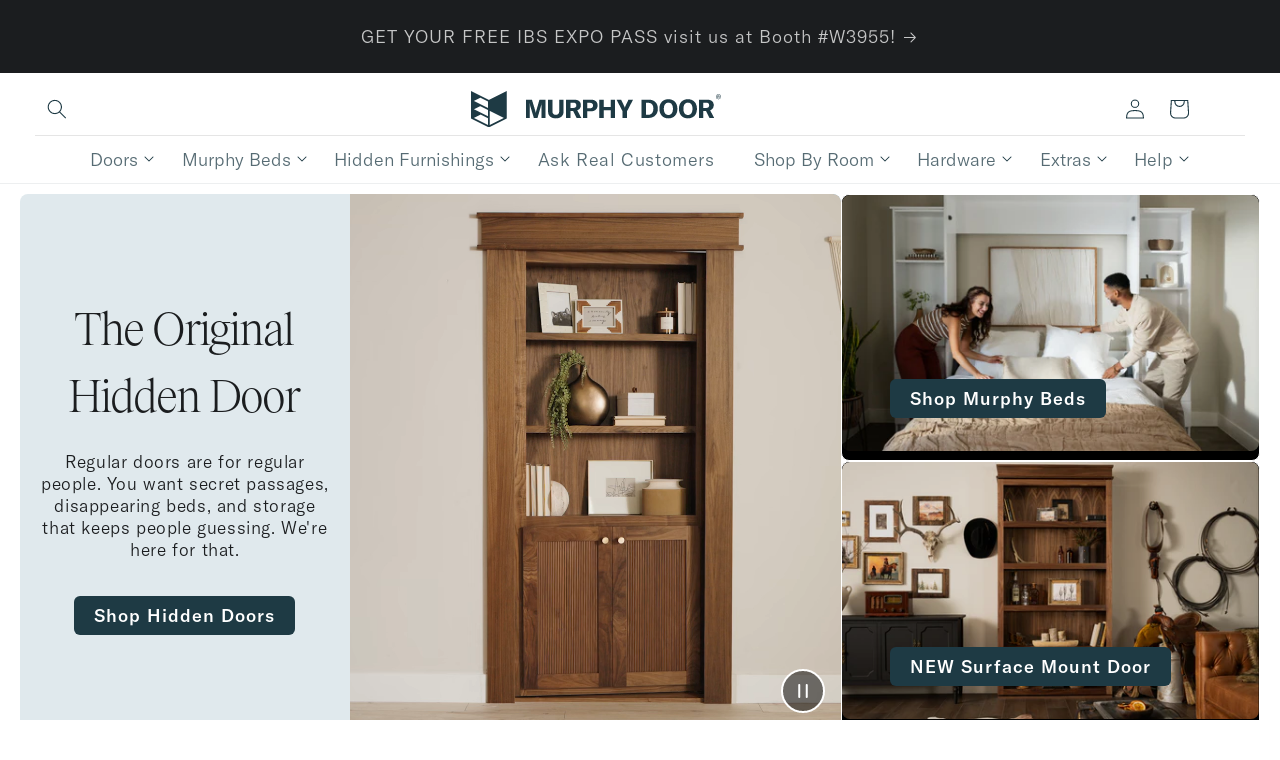

--- FILE ---
content_type: text/html; charset=utf-8
request_url: https://murphydoor.com/
body_size: 104949
content:
<!doctype html>
<html class='no-js' lang='en'>
  <head>
    
    <script
      src='https://code.jquery.com/jquery-3.7.1.min.js'
      integrity='sha256-/JqT3SQfawRcv/BIHPThkBvs0OEvtFFmqPF/lYI/Cxo='
      crossorigin='anonymous'
      async
    ></script>

    <!-- Start VWO Async SmartCode -->
    <link rel='preconnect' href='https://dev.visualwebsiteoptimizer.com'>
    <script type='text/javascript' id='vwoCode'>
      window._vwo_code ||
        (function () {
          var account_id = 864144,
            version = 2.1,
            settings_tolerance = 2000,
            hide_element = 'body',
            hide_element_style =
              'opacity:0 !important;filter:alpha(opacity=0) !important;background:none !important',
            /* DO NOT EDIT BELOW THIS LINE */
            f = false,
            w = window,
            d = document,
            v = d.querySelector('#vwoCode'),
            cK = '_vwo_' + account_id + '_settings',
            cc = {};
          try {
            var c = JSON.parse(
              localStorage.getItem('_vwo_' + account_id + '_config')
            );
            cc = c && typeof c === 'object' ? c : {};
          } catch (e) {}
          var stT = cc.stT === 'session' ? w.sessionStorage : w.localStorage;
          code = {
            use_existing_jquery: function () {
              return typeof use_existing_jquery !== 'undefined'
                ? use_existing_jquery
                : undefined;
            },
            library_tolerance: function () {
              return typeof library_tolerance !== 'undefined'
                ? library_tolerance
                : undefined;
            },
            settings_tolerance: function () {
              return cc.sT || settings_tolerance;
            },
            hide_element_style: function () {
              return '{' + (cc.hES || hide_element_style) + '}';
            },
            hide_element: function () {
              if (performance.getEntriesByName('first-contentful-paint')[0]) {
                return '';
              }
              return typeof cc.hE === 'string' ? cc.hE : hide_element;
            },
            getVersion: function () {
              return version;
            },
            finish: function (e) {
              if (!f) {
                f = true;
                var t = d.getElementById('_vis_opt_path_hides');
                if (t) t.parentNode.removeChild(t);
                if (e)
                  new Image().src =
                    'https://dev.visualwebsiteoptimizer.com/ee.gif?a=' +
                    account_id +
                    e;
              }
            },
            finished: function () {
              return f;
            },
            addScript: function (e) {
              var t = d.createElement('script');
              t.type = 'text/javascript';
              if (e.src) {
                t.src = e.src;
              } else {
                t.text = e.text;
              }
              d.getElementsByTagName('head')[0].appendChild(t);
            },
            load: function (e, t) {
              var i = this.getSettings(),
                n = d.createElement('script'),
                r = this;
              t = t || {};
              if (i) {
                n.textContent = i;
                d.getElementsByTagName('head')[0].appendChild(n);
                if (!w.VWO || VWO.caE) {
                  stT.removeItem(cK);
                  r.load(e);
                }
              } else {
                var o = new XMLHttpRequest();
                o.open('GET', e, true);
                o.withCredentials = !t.dSC;
                o.responseType = t.responseType || 'text';
                o.onload = function () {
                  if (t.onloadCb) {
                    return t.onloadCb(o, e);
                  }
                  if (o.status === 200) {
                    _vwo_code.addScript({ text: o.responseText });
                  } else {
                    _vwo_code.finish('&e=loading_failure:' + e);
                  }
                };
                o.onerror = function () {
                  if (t.onerrorCb) {
                    return t.onerrorCb(e);
                  }
                  _vwo_code.finish('&e=loading_failure:' + e);
                };
                o.send();
              }
            },
            getSettings: function () {
              try {
                var e = stT.getItem(cK);
                if (!e) {
                  return;
                }
                e = JSON.parse(e);
                if (Date.now() > e.e) {
                  stT.removeItem(cK);
                  return;
                }
                return e.s;
              } catch (e) {
                return;
              }
            },
            init: function () {
              if (d.URL.indexOf('__vwo_disable__') > -1) return;
              var e = this.settings_tolerance();
              w._vwo_settings_timer = setTimeout(function () {
                _vwo_code.finish();
                stT.removeItem(cK);
              }, e);
              var t;
              if (this.hide_element() !== 'body') {
                t = d.createElement('style');
                var i = this.hide_element(),
                  n = i ? i + this.hide_element_style() : '',
                  r = d.getElementsByTagName('head')[0];
                t.setAttribute('id', '_vis_opt_path_hides');
                v && t.setAttribute('nonce', v.nonce);
                t.setAttribute('type', 'text/css');
                if (t.styleSheet) t.styleSheet.cssText = n;
                else t.appendChild(d.createTextNode(n));
                r.appendChild(t);
              } else {
                t = d.getElementsByTagName('head')[0];
                var n = d.createElement('div');
                n.style.cssText =
                  'z-index: 2147483647 !important;position: fixed !important;left: 0 !important;top: 0 !important;width: 100% !important;height: 100% !important;background: white !important;';
                n.setAttribute('id', '_vis_opt_path_hides');
                n.classList.add('_vis_hide_layer');
                t.parentNode.insertBefore(n, t.nextSibling);
              }
              var o =
                'https://dev.visualwebsiteoptimizer.com/j.php?a=' +
                account_id +
                '&u=' +
                encodeURIComponent(d.URL) +
                '&vn=' +
                version;
              if (w.location.search.indexOf('_vwo_xhr') !== -1) {
                this.addScript({ src: o });
              } else {
                this.load(o + '&x=true');
              }
            },
          };
          w._vwo_code = code;
          code.init();
        })();
    </script>
    <!-- End VWO Async SmartCode -->
    <script src='//murphydoor.com/cdn/shop/t/131/assets/t.js?v=73486816026577091101759523871' defer></script>
<script>
  window.TrackJS &&
    TrackJS.install({
      token: 'b8a6cbca5432408098dadcc53a8e82e6',
      // for more configuration options, see https://docs.trackjs.com
    });
</script>

    <!-- Purebrand Google tag (gtag.js) -->
    <script
      async
      src='https://www.googletagmanager.com/gtag/js?id=G-DXVZTYVEQ0'
    ></script>
    <script>
      window.dataLayer = window.dataLayer || [];
      function gtag() {
        dataLayer.push(arguments);
      }
      gtag('js', new Date());
      gtag('config', 'G-DXVZTYVEQ0');
    </script>
    <!-- purebrand script -->
    <link
      href='https://code.jquery.com/ui/1.10.4/themes/ui-lightness/jquery-ui.css'
      rel='stylesheet'
    >
    <link rel='preconnect' href='https://fonts.googleapis.com'>

    <link
      rel='preconnect'
      href='https://fonts.gstatic.com'
      crossorigin
    >
    <link
      href='https://fonts.googleapis.com/css2?family=Libre+Franklin:wght@300;600&display=swap'
      rel='stylesheet'
    >
    <link
      href='https://fonts.googleapis.com/css2?family=Inter:wght@100..900&display=swap'
      rel='stylesheet'
    >
    
    <script src='https://code.jquery.com/ui/1.10.4/jquery-ui.js' defer></script>
    <script
      src='https://polyfill-fastly.net/v3/polyfill.min.js?features=default'
      defer
    ></script>

    

    
    <link
      rel='preload'
      as='style'
      href='https://cdnjs.cloudflare.com/ajax/libs/slick-carousel/1.8.1/slick.min.css'
      integrity='sha512-yHknP1/AwR+yx26cB1y0cjvQUMvEa2PFzt1c9LlS4pRQ5NOTZFWbhBig+X9G9eYW/8m0/4OXNx8pxJ6z57x0dw=='
      crossorigin='anonymous'
      referrerpolicy='no-referrer'
      onload="this.onload=null;this.rel='stylesheet'"
    >
    <noscript>
      <link
        rel='stylesheet'
        href='https://cdnjs.cloudflare.com/ajax/libs/slick-carousel/1.8.1/slick.min.css'
        integrity='sha512-yHknP1/AwR+yx26cB1y0cjvQUMvEa2PFzt1c9LlS4pRQ5NOTZFWbhBig+X9G9eYW/8m0/4OXNx8pxJ6z57x0dw=='
        crossorigin='anonymous'
        referrerpolicy='no-referrer'
      >
    </noscript>

    <link
      rel='preload'
      as='style'
      href='https://cdnjs.cloudflare.com/ajax/libs/slick-carousel/1.8.1/slick-theme.min.css'
      integrity='sha512-17EgCFERpgZKcm0j0fEq1YCJuyAWdz9KUtv1EjVuaOz8pDnh/0nZxmU6BBXwaaxqoi9PQXnRWqlcDB027hgv9A=='
      crossorigin='anonymous'
      referrerpolicy='no-referrer'
      onload="this.onload=null;this.rel='stylesheet'"
    >
    <noscript>
      <link
        rel='stylesheet'
        href='https://cdnjs.cloudflare.com/ajax/libs/slick-carousel/1.8.1/slick-theme.min.css'
        integrity='sha512-17EgCFERpgZKcm0j0fEq1YCJuyAWdz9KUtv1EjVuaOz8pDnh/0nZxmU6BBXwaaxqoi9PQXnRWqlcDB027hgv9A=='
        crossorigin='anonymous'
        referrerpolicy='no-referrer'
      >
    </noscript>

    <script
      src='https://cdnjs.cloudflare.com/ajax/libs/slick-carousel/1.8.1/slick.min.js'
      defer
      integrity='sha512-XtmMtDEcNz2j7ekrtHvOVR4iwwaD6o/FUJe6+Zq+HgcCsk3kj4uSQQR8weQ2QVj1o0Pk6PwYLohm206ZzNfubg=='
      crossorigin='anonymous'
      referrerpolicy='no-referrer'
    ></script>
    <!-- purebrand -->
    <meta charset='utf-8'>

    <!-- Content Security Policy - Defense-in-depth against XSS attacks -->
    <!--
      Updated 2025-12-26: Added 'unsafe-eval' for third-party script compatibility (see CSP-VIOLATION-REPORT-FINAL.md)
    -->
    <meta
      http-equiv='Content-Security-Policy-Report-Only'
      content="
        default-src 'self';
        script-src 'self' 'unsafe-inline' 'unsafe-eval' https://cdn.shopify.com https://murphydoor.myshopify.com https://shop.app https://cdn.tolstoy.com https://widget.gotolstoy.com https://play.gotolstoy.com https://cdn.judgeme.com https://cdnwidget.judge.me https://purebrand.com https://code.jquery.com https://polyfill-fastly.net https://cdnjs.cloudflare.com https://www.googletagmanager.com https://googleads.g.doubleclick.net https://dev.visualwebsiteoptimizer.com https://static.zdassets.com https://static.klaviyo.com https://static-tracking.klaviyo.com https://connect.facebook.net https://s.pinimg.com https://js.adsrvr.org https://c.amazon-adsystem.com https://snap.licdn.com https://bat.bing.com https://assets.production.linktr.ee https://www.clarity.ms https://scripts.clarity.ms https://cart-saver.activatedapps.com https://cdnig.addons.business https://ottawa.getmulberry.com https://app.getmulberry.com https://s3-us-west-2.amazonaws.com https://api-na2.hubapi.com https://js-na2.hscollectedforms.net https://js-na2.usemessages.com https://js-na2.hs-analytics.net https://js-na2.hs-banner.com https://js-na2.hs-scripts.com https://cdn.jsdelivr.net https://ct.pinterest.com https://www.google-analytics.com https://cdn.mattermost.com https://js.mattermost.com https://widget.mattermost.com https://js-na2.hsforms.net https://static.hsappstatic.net https://backend.purebrand.io https://c.bing.com https://analytics.google.com https://c.clarity.ms https://z.clarity.ms https://i.clarity.ms https://insight.adsrvr.org https://match.adsrvr.org https://px.ads.linkedin.com https://www.linkedin.com https://s.amazon-adsystem.com https://a.audrte.com https://action.dstillery.com https://pixel.rubiconproject.com https://simage2.pubmatic.com https://idpix.media6degrees.com https://idsync.rlcdn.com https://d.turn.com https://dpm.demdex.net https://ce.lijit.com https://pippio.com https://x.bidswitch.net https://us-u.openx.net https://dsum-sec.casalemedia.com https://a.klaviyo.com https://app-na2.hubspot.com https://metrics-fe-na2.hubspot.com https://cf-apilb.gotolstoy.com https://player.vimeo.com https://www.youtube.com https://apo-admin.mageworx.com https://pay.shopify.com https://error-analytics-sessions-production.shopifysvc.com https://action.media6degrees.com https://cdn.storerocket.io https://api.mapbox.com https://www.paypal.com https://www.tiktok.com;
        style-src 'self' 'unsafe-inline' https://cdn.shopify.com https://code.jquery.com https://cdnjs.cloudflare.com https://fonts.googleapis.com https://cdnwidget.judge.me https://static.klaviyo.com https://static-tracking.klaviyo.com https://widget.gotolstoy.com https://cdn.mattermost.com https://widget.mattermost.com https://app.getmulberry.com https://cdn.jsdelivr.net https://static.hsappstatic.net;
        img-src 'self' data: https:;
        font-src 'self' data: https://fonts.gstatic.com https://cdn.shopify.com https://cdnjs.cloudflare.com https://static.klaviyo.com https://assets.gotolstoy.com https://cdn.mattermost.com;
        media-src 'self' https://cdn.shopify.com https://player.vimeo.com https://www.youtube.com https://videos.gotolstoy.com https://purebrand-storage.s3.us-east-2.amazonaws.com https://purebrand-storage.s3.amazonaws.com;
        connect-src 'self' https://*.shopify.com https://murphydoor.myshopify.com https://shop.app https://dev.visualwebsiteoptimizer.com https://api.judge.me https://cdnwidget.judge.me https://tracking.aws.judge.me https://fast.a.klaviyo.com https://a.klaviyo.com https://static-forms.klaviyo.com https://www.google-analytics.com https://analytics.google.com https://www.google.com https://www.googletagmanager.com https://stats.g.doubleclick.net https://monorail-edge.shopifysvc.com https://otlp-http-production.shopifysvc.com https://cf-apilb.gotolstoy.com https://productview.optymyze.io https://s.amazon-adsystem.com https://c.amazon-adsystem.com https://ara.paa-reporting-advertising.amazon https://ct.pinterest.com https://px.ads.linkedin.com https://ltp.linktr.ee https://api-na2.hubspot.com https://forms-na2.hscollectedforms.net https://insight.adsrvr.org https://z.clarity.ms https://i.clarity.ms https://www.clarity.ms https://partner.getmulberry.com https://app.launchdarkly.com https://events.launchdarkly.com https://api.mattermost.com https://widget.mattermost.com https://ws.mattermost.com https://apo-admin.mageworx.com https://www.facebook.com https://bat.bing.com https://bat.bing.com/actionp https://backend.purebrand.io https://purebrand-storage.s3.us-east-2.amazonaws.com https://c.bing.com https://c.clarity.ms https://match.adsrvr.org https://www.linkedin.com https://a.audrte.com https://action.dstillery.com https://pixel.rubiconproject.com https://simage2.pubmatic.com https://idpix.media6degrees.com https://idsync.rlcdn.com https://d.turn.com https://dpm.demdex.net https://ce.lijit.com https://pippio.com https://x.bidswitch.net https://us-u.openx.net https://dsum-sec.casalemedia.com https://app-na2.hubspot.com https://metrics-fe-na2.hubspot.com https://player.vimeo.com https://vimeo.com https://www.youtube.com https://pay.shopify.com https://error-analytics-sessions-production.shopifysvc.com https://storerocket.io https://static.hsappstatic.net https://cdn.storerocket.io https://cdn.jsdelivr.net https://cdnjs.cloudflare.com https://api.mapbox.com https://events.mapbox.com https://api.gotolstoy.com https://api.ipify.org https://super-app.murphydoor.com https://www.paypal.com;
        worker-src 'self' blob:;
        frame-src 'self' https://www.youtube.com https://player.vimeo.com https://cdn.tolstoy.com https://shop.app https://www.googletagmanager.com https://play.gotolstoy.com https://ct.pinterest.com https://insight.adsrvr.org https://app-na2.hubspot.com https://cdn.shopify.com https://pay.shopify.com https://widget.mattermost.com https://match.adsrvr.org https://app.getmulberry.com https://www.facebook.com https://static.hsappstatic.net https://js-na2.hsforms.net https://www.paypal.com https://www.tiktok.com;
        object-src 'none';
        base-uri 'self';
        form-action 'self' https://*.shopify.com https://www.facebook.com https://backend.purebrand.io;
      "
    >

    <meta http-equiv='X-UA-Compatible' content='IE=edge'>
    <meta name='viewport' content='width=device-width,initial-scale=1'>
    <meta name='theme-color' content=''>
    <link rel='canonical' href='https://murphydoor.com/'><link
        rel='icon'
        type='image/png'
        href='//murphydoor.com/cdn/shop/files/Favicon_74f769a4-de41-4308-b422-c0d1604e4004.png?crop=center&height=32&v=1705689591&width=32'
      ><link
        rel='preconnect'
        href='https://fonts.shopifycdn.com'
        crossorigin
      ><title>
      Hidden Doors - Hidden Bookcase Doors

        &ndash; Murphy Door®</title>

    
      <meta name='description' content='Elevate your home with Murphy Door&#39;s custom hidden doors and storage solutions. Discover space-saving elegance that blends seamlessly into any room.'>
    

    

<meta property='og:site_name' content='Murphy Door®'>
<meta property='og:url' content='https://murphydoor.com/'>
<meta property='og:title' content='Hidden Doors - Hidden Bookcase Doors'>
<meta property='og:type' content='website'>
<meta property='og:description' content='Elevate your home with Murphy Door&#39;s custom hidden doors and storage solutions. Discover space-saving elegance that blends seamlessly into any room.'><meta property='og:image' content='http://murphydoor.com/cdn/shop/files/Murphy_Door_Logo_-_Horizontal_Storm.svg?height=628&pad_color=fff&v=1717082066&width=1200'>
  <meta
    property='og:image:secure_url'
    content='https://murphydoor.com/cdn/shop/files/Murphy_Door_Logo_-_Horizontal_Storm.svg?height=628&pad_color=fff&v=1717082066&width=1200'
  >
  <meta property='og:image:width' content='1200'>
  <meta property='og:image:height' content='628'><meta
    name='twitter:site'
    content='@murphydoor'
  ><meta name='twitter:card' content='summary_large_image'>
<meta name='twitter:title' content='Hidden Doors - Hidden Bookcase Doors'>
<meta name='twitter:description' content='Elevate your home with Murphy Door&#39;s custom hidden doors and storage solutions. Discover space-saving elegance that blends seamlessly into any room.'>


    <script src='//murphydoor.com/cdn/shop/t/131/assets/constants.js?v=58251544750838685771713256309' defer='defer'></script>
    <script src='//murphydoor.com/cdn/shop/t/131/assets/pubsub.js?v=19006252872251784801759511892' defer='defer'></script>
    <script src='//murphydoor.com/cdn/shop/t/131/assets/global.js?v=146619059014494697221759511893' defer='defer'></script>
    <script src='//murphydoor.com/cdn/shop/t/131/assets/global-price-flash.js?v=137755889891974422381769036766' defer='defer'></script>
    <script
      src='//murphydoor.com/cdn/shop/t/131/assets/tiered-reward-manager.js?v=150743853558340671421746720170'
      type='module'
      defer='defer'
    ></script>
    <script type='module'>
      import TieredRewardManager from '//murphydoor.com/cdn/shop/t/131/assets/tiered-reward-manager.js?v=150743853558340671421746720170';
      if (typeof TieredRewardManager !== 'undefined') {
        // Ensure the DOM is ready if the manager relies on it heavily for setup
        // Using DOMContentLoaded listener inside the module or checking readyState
        if (document.readyState === 'loading') {
          document.addEventListener('DOMContentLoaded', () => {
            // console.log(
            //   '[Theme] DOMContentLoaded: Initializing TieredRewardManager.'
            // );
            new TieredRewardManager();
          });
        } else {
          // console.log('[Theme] DOM ready: Initializing TieredRewardManager.');
          new TieredRewardManager();
        }
      } else {
        // console.error(
        //   '[Theme] TieredRewardManager class not found after script load.'
        // );
      }
    </script><script src='//murphydoor.com/cdn/shop/t/131/assets/animations.js?v=123555362151502802991759511892' defer='defer'></script>

    
    <link rel='dns-prefetch' href='https://cdn.shopify.com'>
    <link rel='preconnect' href='https://cdn.shopify.com' crossorigin>
    <link rel='dns-prefetch' href='https://code.jquery.com'>
    <link rel='preconnect' href='https://code.jquery.com' crossorigin>
    <link rel='dns-prefetch' href='https://cdnjs.cloudflare.com'>
    <link rel='preconnect' href='https://cdnjs.cloudflare.com' crossorigin>

    

    <script>window.performance && window.performance.mark && window.performance.mark('shopify.content_for_header.start');</script><meta id="shopify-digital-wallet" name="shopify-digital-wallet" content="/10984882235/digital_wallets/dialog">
<meta name="shopify-checkout-api-token" content="86f11ce30e027043e47434c55960dd8d">
<meta id="in-context-paypal-metadata" data-shop-id="10984882235" data-venmo-supported="true" data-environment="production" data-locale="en_US" data-paypal-v4="true" data-currency="USD">
<script async="async" src="/checkouts/internal/preloads.js?locale=en-US"></script>
<link rel="preconnect" href="https://shop.app" crossorigin="anonymous">
<script async="async" src="https://shop.app/checkouts/internal/preloads.js?locale=en-US&shop_id=10984882235" crossorigin="anonymous"></script>
<script id="apple-pay-shop-capabilities" type="application/json">{"shopId":10984882235,"countryCode":"US","currencyCode":"USD","merchantCapabilities":["supports3DS"],"merchantId":"gid:\/\/shopify\/Shop\/10984882235","merchantName":"Murphy Door®","requiredBillingContactFields":["postalAddress","email","phone"],"requiredShippingContactFields":["postalAddress","email","phone"],"shippingType":"shipping","supportedNetworks":["visa","masterCard","amex","discover","elo","jcb"],"total":{"type":"pending","label":"Murphy Door®","amount":"1.00"},"shopifyPaymentsEnabled":true,"supportsSubscriptions":true}</script>
<script id="shopify-features" type="application/json">{"accessToken":"86f11ce30e027043e47434c55960dd8d","betas":["rich-media-storefront-analytics"],"domain":"murphydoor.com","predictiveSearch":true,"shopId":10984882235,"locale":"en"}</script>
<script>var Shopify = Shopify || {};
Shopify.shop = "murphydoor.myshopify.com";
Shopify.locale = "en";
Shopify.currency = {"active":"USD","rate":"1.0"};
Shopify.country = "US";
Shopify.theme = {"name":"(DO NOT TOUCH \/ Make changes in other theme)","id":132070506541,"schema_name":"Murphy Door Theme","schema_version":"13.0.1","theme_store_id":null,"role":"main"};
Shopify.theme.handle = "null";
Shopify.theme.style = {"id":null,"handle":null};
Shopify.cdnHost = "murphydoor.com/cdn";
Shopify.routes = Shopify.routes || {};
Shopify.routes.root = "/";</script>
<script type="module">!function(o){(o.Shopify=o.Shopify||{}).modules=!0}(window);</script>
<script>!function(o){function n(){var o=[];function n(){o.push(Array.prototype.slice.apply(arguments))}return n.q=o,n}var t=o.Shopify=o.Shopify||{};t.loadFeatures=n(),t.autoloadFeatures=n()}(window);</script>
<script>
  window.ShopifyPay = window.ShopifyPay || {};
  window.ShopifyPay.apiHost = "shop.app\/pay";
  window.ShopifyPay.redirectState = null;
</script>
<script id="shop-js-analytics" type="application/json">{"pageType":"index"}</script>
<script defer="defer" async type="module" src="//murphydoor.com/cdn/shopifycloud/shop-js/modules/v2/client.init-shop-cart-sync_BT-GjEfc.en.esm.js"></script>
<script defer="defer" async type="module" src="//murphydoor.com/cdn/shopifycloud/shop-js/modules/v2/chunk.common_D58fp_Oc.esm.js"></script>
<script defer="defer" async type="module" src="//murphydoor.com/cdn/shopifycloud/shop-js/modules/v2/chunk.modal_xMitdFEc.esm.js"></script>
<script type="module">
  await import("//murphydoor.com/cdn/shopifycloud/shop-js/modules/v2/client.init-shop-cart-sync_BT-GjEfc.en.esm.js");
await import("//murphydoor.com/cdn/shopifycloud/shop-js/modules/v2/chunk.common_D58fp_Oc.esm.js");
await import("//murphydoor.com/cdn/shopifycloud/shop-js/modules/v2/chunk.modal_xMitdFEc.esm.js");

  window.Shopify.SignInWithShop?.initShopCartSync?.({"fedCMEnabled":true,"windoidEnabled":true});

</script>
<script defer="defer" async type="module" src="//murphydoor.com/cdn/shopifycloud/shop-js/modules/v2/client.payment-terms_Ci9AEqFq.en.esm.js"></script>
<script defer="defer" async type="module" src="//murphydoor.com/cdn/shopifycloud/shop-js/modules/v2/chunk.common_D58fp_Oc.esm.js"></script>
<script defer="defer" async type="module" src="//murphydoor.com/cdn/shopifycloud/shop-js/modules/v2/chunk.modal_xMitdFEc.esm.js"></script>
<script type="module">
  await import("//murphydoor.com/cdn/shopifycloud/shop-js/modules/v2/client.payment-terms_Ci9AEqFq.en.esm.js");
await import("//murphydoor.com/cdn/shopifycloud/shop-js/modules/v2/chunk.common_D58fp_Oc.esm.js");
await import("//murphydoor.com/cdn/shopifycloud/shop-js/modules/v2/chunk.modal_xMitdFEc.esm.js");

  
</script>
<script>
  window.Shopify = window.Shopify || {};
  if (!window.Shopify.featureAssets) window.Shopify.featureAssets = {};
  window.Shopify.featureAssets['shop-js'] = {"shop-cart-sync":["modules/v2/client.shop-cart-sync_DZOKe7Ll.en.esm.js","modules/v2/chunk.common_D58fp_Oc.esm.js","modules/v2/chunk.modal_xMitdFEc.esm.js"],"init-fed-cm":["modules/v2/client.init-fed-cm_B6oLuCjv.en.esm.js","modules/v2/chunk.common_D58fp_Oc.esm.js","modules/v2/chunk.modal_xMitdFEc.esm.js"],"shop-cash-offers":["modules/v2/client.shop-cash-offers_D2sdYoxE.en.esm.js","modules/v2/chunk.common_D58fp_Oc.esm.js","modules/v2/chunk.modal_xMitdFEc.esm.js"],"shop-login-button":["modules/v2/client.shop-login-button_QeVjl5Y3.en.esm.js","modules/v2/chunk.common_D58fp_Oc.esm.js","modules/v2/chunk.modal_xMitdFEc.esm.js"],"pay-button":["modules/v2/client.pay-button_DXTOsIq6.en.esm.js","modules/v2/chunk.common_D58fp_Oc.esm.js","modules/v2/chunk.modal_xMitdFEc.esm.js"],"shop-button":["modules/v2/client.shop-button_DQZHx9pm.en.esm.js","modules/v2/chunk.common_D58fp_Oc.esm.js","modules/v2/chunk.modal_xMitdFEc.esm.js"],"avatar":["modules/v2/client.avatar_BTnouDA3.en.esm.js"],"init-windoid":["modules/v2/client.init-windoid_CR1B-cfM.en.esm.js","modules/v2/chunk.common_D58fp_Oc.esm.js","modules/v2/chunk.modal_xMitdFEc.esm.js"],"init-shop-for-new-customer-accounts":["modules/v2/client.init-shop-for-new-customer-accounts_C_vY_xzh.en.esm.js","modules/v2/client.shop-login-button_QeVjl5Y3.en.esm.js","modules/v2/chunk.common_D58fp_Oc.esm.js","modules/v2/chunk.modal_xMitdFEc.esm.js"],"init-shop-email-lookup-coordinator":["modules/v2/client.init-shop-email-lookup-coordinator_BI7n9ZSv.en.esm.js","modules/v2/chunk.common_D58fp_Oc.esm.js","modules/v2/chunk.modal_xMitdFEc.esm.js"],"init-shop-cart-sync":["modules/v2/client.init-shop-cart-sync_BT-GjEfc.en.esm.js","modules/v2/chunk.common_D58fp_Oc.esm.js","modules/v2/chunk.modal_xMitdFEc.esm.js"],"shop-toast-manager":["modules/v2/client.shop-toast-manager_DiYdP3xc.en.esm.js","modules/v2/chunk.common_D58fp_Oc.esm.js","modules/v2/chunk.modal_xMitdFEc.esm.js"],"init-customer-accounts":["modules/v2/client.init-customer-accounts_D9ZNqS-Q.en.esm.js","modules/v2/client.shop-login-button_QeVjl5Y3.en.esm.js","modules/v2/chunk.common_D58fp_Oc.esm.js","modules/v2/chunk.modal_xMitdFEc.esm.js"],"init-customer-accounts-sign-up":["modules/v2/client.init-customer-accounts-sign-up_iGw4briv.en.esm.js","modules/v2/client.shop-login-button_QeVjl5Y3.en.esm.js","modules/v2/chunk.common_D58fp_Oc.esm.js","modules/v2/chunk.modal_xMitdFEc.esm.js"],"shop-follow-button":["modules/v2/client.shop-follow-button_CqMgW2wH.en.esm.js","modules/v2/chunk.common_D58fp_Oc.esm.js","modules/v2/chunk.modal_xMitdFEc.esm.js"],"checkout-modal":["modules/v2/client.checkout-modal_xHeaAweL.en.esm.js","modules/v2/chunk.common_D58fp_Oc.esm.js","modules/v2/chunk.modal_xMitdFEc.esm.js"],"shop-login":["modules/v2/client.shop-login_D91U-Q7h.en.esm.js","modules/v2/chunk.common_D58fp_Oc.esm.js","modules/v2/chunk.modal_xMitdFEc.esm.js"],"lead-capture":["modules/v2/client.lead-capture_BJmE1dJe.en.esm.js","modules/v2/chunk.common_D58fp_Oc.esm.js","modules/v2/chunk.modal_xMitdFEc.esm.js"],"payment-terms":["modules/v2/client.payment-terms_Ci9AEqFq.en.esm.js","modules/v2/chunk.common_D58fp_Oc.esm.js","modules/v2/chunk.modal_xMitdFEc.esm.js"]};
</script>
<script>(function() {
  var isLoaded = false;
  function asyncLoad() {
    if (isLoaded) return;
    isLoaded = true;
    var urls = ["https:\/\/cart-saver.activatedapps.com\/scripts\/cartsaver.js?shop=murphydoor.myshopify.com","https:\/\/cdnig.addons.business\/embed\/cloud\/murphydoor\/cziframeagent.js?v=212104101107\u0026token=YY9b222103eifNKp\u0026shop=murphydoor.myshopify.com","https:\/\/ottawa.getmulberry.com\/app\/adapter.js?shop=murphydoor.myshopify.com","https:\/\/s3-us-west-2.amazonaws.com\/unific-ipaas-cdn\/js\/unific-util-shopify.js?shop=murphydoor.myshopify.com","https:\/\/api-na2.hubapi.com\/scriptloader\/v1\/242488180.js?shop=murphydoor.myshopify.com","\/\/cdn.shopify.com\/proxy\/6fecfcd19c5915551ca764da5ddf487767d61b489cdd7de65567e76cda63ee3a\/api.goaffpro.com\/loader.js?shop=murphydoor.myshopify.com\u0026sp-cache-control=cHVibGljLCBtYXgtYWdlPTkwMA","\/\/cdn.shopify.com\/proxy\/0bc319d4be547febadf39ddc4727ecfe21820c93be32f0d3f4efa1d4c4f8c57a\/cartinsights.herokuapp.com\/assets\/packs\/customer_id.js?shop=murphydoor.myshopify.com\u0026sp-cache-control=cHVibGljLCBtYXgtYWdlPTkwMA","https:\/\/cdn.jsdelivr.net\/gh\/zahidsattarahmed\/storeview@latest\/newtrackingscript.js?shop=murphydoor.myshopify.com"];
    for (var i = 0; i < urls.length; i++) {
      var s = document.createElement('script');
      s.type = 'text/javascript';
      s.async = true;
      s.src = urls[i];
      var x = document.getElementsByTagName('script')[0];
      x.parentNode.insertBefore(s, x);
    }
  };
  if(window.attachEvent) {
    window.attachEvent('onload', asyncLoad);
  } else {
    window.addEventListener('load', asyncLoad, false);
  }
})();</script>
<script id="__st">var __st={"a":10984882235,"offset":-25200,"reqid":"4f413319-5a83-4c20-aad5-a4dfc6785436-1769377603","pageurl":"murphydoor.com\/?srsltid=AfmBOop48JFPjT9e27hd7MhzxV_SX6qtgII8vEY1Em5ejgnA9NewwTX_","u":"2f25923880ef","p":"home"};</script>
<script>window.ShopifyPaypalV4VisibilityTracking = true;</script>
<script id="captcha-bootstrap">!function(){'use strict';const t='contact',e='account',n='new_comment',o=[[t,t],['blogs',n],['comments',n],[t,'customer']],c=[[e,'customer_login'],[e,'guest_login'],[e,'recover_customer_password'],[e,'create_customer']],r=t=>t.map((([t,e])=>`form[action*='/${t}']:not([data-nocaptcha='true']) input[name='form_type'][value='${e}']`)).join(','),a=t=>()=>t?[...document.querySelectorAll(t)].map((t=>t.form)):[];function s(){const t=[...o],e=r(t);return a(e)}const i='password',u='form_key',d=['recaptcha-v3-token','g-recaptcha-response','h-captcha-response',i],f=()=>{try{return window.sessionStorage}catch{return}},m='__shopify_v',_=t=>t.elements[u];function p(t,e,n=!1){try{const o=window.sessionStorage,c=JSON.parse(o.getItem(e)),{data:r}=function(t){const{data:e,action:n}=t;return t[m]||n?{data:e,action:n}:{data:t,action:n}}(c);for(const[e,n]of Object.entries(r))t.elements[e]&&(t.elements[e].value=n);n&&o.removeItem(e)}catch(o){console.error('form repopulation failed',{error:o})}}const l='form_type',E='cptcha';function T(t){t.dataset[E]=!0}const w=window,h=w.document,L='Shopify',v='ce_forms',y='captcha';let A=!1;((t,e)=>{const n=(g='f06e6c50-85a8-45c8-87d0-21a2b65856fe',I='https://cdn.shopify.com/shopifycloud/storefront-forms-hcaptcha/ce_storefront_forms_captcha_hcaptcha.v1.5.2.iife.js',D={infoText:'Protected by hCaptcha',privacyText:'Privacy',termsText:'Terms'},(t,e,n)=>{const o=w[L][v],c=o.bindForm;if(c)return c(t,g,e,D).then(n);var r;o.q.push([[t,g,e,D],n]),r=I,A||(h.body.append(Object.assign(h.createElement('script'),{id:'captcha-provider',async:!0,src:r})),A=!0)});var g,I,D;w[L]=w[L]||{},w[L][v]=w[L][v]||{},w[L][v].q=[],w[L][y]=w[L][y]||{},w[L][y].protect=function(t,e){n(t,void 0,e),T(t)},Object.freeze(w[L][y]),function(t,e,n,w,h,L){const[v,y,A,g]=function(t,e,n){const i=e?o:[],u=t?c:[],d=[...i,...u],f=r(d),m=r(i),_=r(d.filter((([t,e])=>n.includes(e))));return[a(f),a(m),a(_),s()]}(w,h,L),I=t=>{const e=t.target;return e instanceof HTMLFormElement?e:e&&e.form},D=t=>v().includes(t);t.addEventListener('submit',(t=>{const e=I(t);if(!e)return;const n=D(e)&&!e.dataset.hcaptchaBound&&!e.dataset.recaptchaBound,o=_(e),c=g().includes(e)&&(!o||!o.value);(n||c)&&t.preventDefault(),c&&!n&&(function(t){try{if(!f())return;!function(t){const e=f();if(!e)return;const n=_(t);if(!n)return;const o=n.value;o&&e.removeItem(o)}(t);const e=Array.from(Array(32),(()=>Math.random().toString(36)[2])).join('');!function(t,e){_(t)||t.append(Object.assign(document.createElement('input'),{type:'hidden',name:u})),t.elements[u].value=e}(t,e),function(t,e){const n=f();if(!n)return;const o=[...t.querySelectorAll(`input[type='${i}']`)].map((({name:t})=>t)),c=[...d,...o],r={};for(const[a,s]of new FormData(t).entries())c.includes(a)||(r[a]=s);n.setItem(e,JSON.stringify({[m]:1,action:t.action,data:r}))}(t,e)}catch(e){console.error('failed to persist form',e)}}(e),e.submit())}));const S=(t,e)=>{t&&!t.dataset[E]&&(n(t,e.some((e=>e===t))),T(t))};for(const o of['focusin','change'])t.addEventListener(o,(t=>{const e=I(t);D(e)&&S(e,y())}));const B=e.get('form_key'),M=e.get(l),P=B&&M;t.addEventListener('DOMContentLoaded',(()=>{const t=y();if(P)for(const e of t)e.elements[l].value===M&&p(e,B);[...new Set([...A(),...v().filter((t=>'true'===t.dataset.shopifyCaptcha))])].forEach((e=>S(e,t)))}))}(h,new URLSearchParams(w.location.search),n,t,e,['guest_login'])})(!0,!0)}();</script>
<script integrity="sha256-4kQ18oKyAcykRKYeNunJcIwy7WH5gtpwJnB7kiuLZ1E=" data-source-attribution="shopify.loadfeatures" defer="defer" src="//murphydoor.com/cdn/shopifycloud/storefront/assets/storefront/load_feature-a0a9edcb.js" crossorigin="anonymous"></script>
<script crossorigin="anonymous" defer="defer" src="//murphydoor.com/cdn/shopifycloud/storefront/assets/shopify_pay/storefront-65b4c6d7.js?v=20250812"></script>
<script data-source-attribution="shopify.dynamic_checkout.dynamic.init">var Shopify=Shopify||{};Shopify.PaymentButton=Shopify.PaymentButton||{isStorefrontPortableWallets:!0,init:function(){window.Shopify.PaymentButton.init=function(){};var t=document.createElement("script");t.src="https://murphydoor.com/cdn/shopifycloud/portable-wallets/latest/portable-wallets.en.js",t.type="module",document.head.appendChild(t)}};
</script>
<script data-source-attribution="shopify.dynamic_checkout.buyer_consent">
  function portableWalletsHideBuyerConsent(e){var t=document.getElementById("shopify-buyer-consent"),n=document.getElementById("shopify-subscription-policy-button");t&&n&&(t.classList.add("hidden"),t.setAttribute("aria-hidden","true"),n.removeEventListener("click",e))}function portableWalletsShowBuyerConsent(e){var t=document.getElementById("shopify-buyer-consent"),n=document.getElementById("shopify-subscription-policy-button");t&&n&&(t.classList.remove("hidden"),t.removeAttribute("aria-hidden"),n.addEventListener("click",e))}window.Shopify?.PaymentButton&&(window.Shopify.PaymentButton.hideBuyerConsent=portableWalletsHideBuyerConsent,window.Shopify.PaymentButton.showBuyerConsent=portableWalletsShowBuyerConsent);
</script>
<script data-source-attribution="shopify.dynamic_checkout.cart.bootstrap">document.addEventListener("DOMContentLoaded",(function(){function t(){return document.querySelector("shopify-accelerated-checkout-cart, shopify-accelerated-checkout")}if(t())Shopify.PaymentButton.init();else{new MutationObserver((function(e,n){t()&&(Shopify.PaymentButton.init(),n.disconnect())})).observe(document.body,{childList:!0,subtree:!0})}}));
</script>
<link id="shopify-accelerated-checkout-styles" rel="stylesheet" media="screen" href="https://murphydoor.com/cdn/shopifycloud/portable-wallets/latest/accelerated-checkout-backwards-compat.css" crossorigin="anonymous">
<style id="shopify-accelerated-checkout-cart">
        #shopify-buyer-consent {
  margin-top: 1em;
  display: inline-block;
  width: 100%;
}

#shopify-buyer-consent.hidden {
  display: none;
}

#shopify-subscription-policy-button {
  background: none;
  border: none;
  padding: 0;
  text-decoration: underline;
  font-size: inherit;
  cursor: pointer;
}

#shopify-subscription-policy-button::before {
  box-shadow: none;
}

      </style>
<script id="sections-script" data-sections="header" defer="defer" src="//murphydoor.com/cdn/shop/t/131/compiled_assets/scripts.js?v=159720"></script>
<script>window.performance && window.performance.mark && window.performance.mark('shopify.content_for_header.end');</script>


    <style data-shopify>
            ul.m-0.list-none.rounded-xs.border.border-grayscale-l2.bg-grayscale-l4.px-5.py-4 + .mt-4.flex.flex-col.items-center {
              display: none !important;
            }
            .check-if-you-qualify-button {
              display: none !important;
            }

            
            
            
              .images-with-headers-and-buttons-section-wrapper {
                display: flex;
                flex-direction: column;
                align-items: center;
                justify-content: center;
                margin: 0 auto;
                padding: 0;
                padding-top: 1rem;
                height: auto;
                margin-bottom: 10px;
              }
              .images-with-headers-and-buttons-content-wrapper {
                display: flex;
                align-items: stretch;
                width: 100%;
                max-width: 1383px;
                flex-direction: row;
                justify-content: center;
                gap: 22px;
              }
              .images-with-headers-and-buttons-left-column {
                flex: 0.654172089660159;
                display: flex;
                aspect-ratio: 1.61 / 1;
                border: none;
                border-radius: 8px;
                overflow: hidden;
              }
              .images-with-headers-and-buttons-primary-image {
                display: block;
                width: 100%;
                height: 100%;
                object-fit: cover;
                border-radius: 0 8px 8px 0;
              }
              .images-with-headers-and-buttons-left-content {
                flex: 0.59;
                display: flex;
                flex-direction: column;
                justify-content: center;
                align-items: center;
                padding: 20px;
                text-align: center;
                border-radius: 8px 0 0 8px;
                position: relative;
                z-index: 2;
              }
              
              .images-with-headers-and-buttons-mobile-version,
              .images-with-headers-and-buttons-tablet-version {
                display: none;
                visibility: hidden;
              }
            

            @font-face {
  font-family: "Libre Franklin";
  font-weight: 400;
  font-style: normal;
  font-display: swap;
  src: url("//murphydoor.com/cdn/fonts/libre_franklin/librefranklin_n4.a9b0508e1ffb743a0fd6d0614768959c54a27d86.woff2") format("woff2"),
       url("//murphydoor.com/cdn/fonts/libre_franklin/librefranklin_n4.948f6f27caf8552b1a9560176e3f14eeb2c6f202.woff") format("woff");
}

            @font-face {
  font-family: "Libre Franklin";
  font-weight: 700;
  font-style: normal;
  font-display: swap;
  src: url("//murphydoor.com/cdn/fonts/libre_franklin/librefranklin_n7.6739620624550b8695d0cc23f92ffd46eb51c7a3.woff2") format("woff2"),
       url("//murphydoor.com/cdn/fonts/libre_franklin/librefranklin_n7.7cebc205621b23b061b803310af0ad39921ae57d.woff") format("woff");
}

            @font-face {
  font-family: "Libre Franklin";
  font-weight: 400;
  font-style: italic;
  font-display: swap;
  src: url("//murphydoor.com/cdn/fonts/libre_franklin/librefranklin_i4.5cee60cade760b32c7b489f9d561e97341909d7c.woff2") format("woff2"),
       url("//murphydoor.com/cdn/fonts/libre_franklin/librefranklin_i4.2f9ee939c2cc82522dfb62e1a084861f9beeb411.woff") format("woff");
}

            @font-face {
  font-family: "Libre Franklin";
  font-weight: 700;
  font-style: italic;
  font-display: swap;
  src: url("//murphydoor.com/cdn/fonts/libre_franklin/librefranklin_i7.5cd0952dea701f27d5d0eb294c01347335232ef2.woff2") format("woff2"),
       url("//murphydoor.com/cdn/fonts/libre_franklin/librefranklin_i7.41af936a1cd17668e4e060c6e0ad838ccf133ddd.woff") format("woff");
}

            

            
            
              :root,
              .color-scheme-1 {
                --color-background: 255,
                255,
                255;
                
                  --gradient-background: #ffffff;
                

                

                --color-foreground: 30,
                58,
                68;
                --color-background-contrast: 191,
                191,
                191;
                --color-shadow: 27,
                29,
                31;
                --color-button: 30,
                58,
                68;
                --color-button-text: 255,
                255,
                255;
                --color-secondary-button: 255,
                255,
                255;
                --color-secondary-button-text: 30,
                58,
                68;
                --color-link: 30,
                58,
                68;
                --color-badge-foreground: 30,
                58,
                68;
                --color-badge-background: 255,
                255,
                255;
                --color-badge-border: 30,
                58,
                68;
                --payment-terms-background-color: rgb(255 255 255);
              }
            
              
              .color-scheme-2 {
                --color-background: 132,
                36,
                36;
                
                  --gradient-background: #842424;
                

                

                --color-foreground: 255,
                255,
                255;
                --color-background-contrast: 152,
                41,
                41;
                --color-shadow: 69,
                25,
                25;
                --color-button: 255,
                232,
                232;
                --color-button-text: 69,
                25,
                25;
                --color-secondary-button: 132,
                36,
                36;
                --color-secondary-button-text: 255,
                255,
                255;
                --color-link: 255,
                255,
                255;
                --color-badge-foreground: 255,
                255,
                255;
                --color-badge-background: 132,
                36,
                36;
                --color-badge-border: 255,
                255,
                255;
                --payment-terms-background-color: rgb(132 36 36);
              }
            
              
              .color-scheme-3 {
                --color-background: 30,
                58,
                68;
                
                  --gradient-background: #1e3a44;
                

                

                --color-foreground: 255,
                255,
                255;
                --color-background-contrast: 38,
                73,
                86;
                --color-shadow: 27,
                29,
                31;
                --color-button: 224,
                233,
                237;
                --color-button-text: 30,
                58,
                68;
                --color-secondary-button: 30,
                58,
                68;
                --color-secondary-button-text: 255,
                255,
                255;
                --color-link: 255,
                255,
                255;
                --color-badge-foreground: 255,
                255,
                255;
                --color-badge-background: 30,
                58,
                68;
                --color-badge-border: 255,
                255,
                255;
                --payment-terms-background-color: rgb(30 58 68);
              }
            
              
              .color-scheme-4 {
                --color-background: 27,
                29,
                31;
                
                  --gradient-background: #1b1d1f;
                

                

                --color-foreground: 255,
                255,
                255;
                --color-background-contrast: 39,
                42,
                45;
                --color-shadow: 27,
                29,
                31;
                --color-button: 255,
                255,
                255;
                --color-button-text: 27,
                29,
                31;
                --color-secondary-button: 27,
                29,
                31;
                --color-secondary-button-text: 255,
                255,
                255;
                --color-link: 255,
                255,
                255;
                --color-badge-foreground: 255,
                255,
                255;
                --color-badge-background: 27,
                29,
                31;
                --color-badge-border: 255,
                255,
                255;
                --payment-terms-background-color: rgb(27 29 31);
              }
            
              
              .color-scheme-5 {
                --color-background: 60,
                81,
                88;
                
                  --gradient-background: #3c5158;
                

                

                --color-foreground: 255,
                255,
                255;
                --color-background-contrast: 8,
                11,
                12;
                --color-shadow: 27,
                29,
                31;
                --color-button: 224,
                233,
                237;
                --color-button-text: 30,
                58,
                68;
                --color-secondary-button: 60,
                81,
                88;
                --color-secondary-button-text: 255,
                255,
                255;
                --color-link: 255,
                255,
                255;
                --color-badge-foreground: 255,
                255,
                255;
                --color-badge-background: 60,
                81,
                88;
                --color-badge-border: 255,
                255,
                255;
                --payment-terms-background-color: rgb(60 81 88);
              }
            
              
              .color-scheme-6 {
                --color-background: 224,
                233,
                237;
                
                  --gradient-background: #e0e9ed;
                

                

                --color-foreground: 27,
                29,
                31;
                --color-background-contrast: 143,
                176,
                190;
                --color-shadow: 30,
                58,
                68;
                --color-button: 30,
                58,
                68;
                --color-button-text: 255,
                255,
                255;
                --color-secondary-button: 224,
                233,
                237;
                --color-secondary-button-text: 27,
                29,
                31;
                --color-link: 27,
                29,
                31;
                --color-badge-foreground: 27,
                29,
                31;
                --color-badge-background: 224,
                233,
                237;
                --color-badge-border: 27,
                29,
                31;
                --payment-terms-background-color: rgb(224 233 237);
              }
            
              
              .color-scheme-7 {
                --color-background: 69,
                71,
                58;
                
                  --gradient-background: #45473a;
                

                

                --color-foreground: 244,
                245,
                235;
                --color-background-contrast: 1,
                1,
                1;
                --color-shadow: 27,
                29,
                31;
                --color-button: 186,
                161,
                133;
                --color-button-text: 27,
                29,
                31;
                --color-secondary-button: 69,
                71,
                58;
                --color-secondary-button-text: 244,
                245,
                235;
                --color-link: 244,
                245,
                235;
                --color-badge-foreground: 244,
                245,
                235;
                --color-badge-background: 69,
                71,
                58;
                --color-badge-border: 244,
                245,
                235;
                --payment-terms-background-color: rgb(69 71 58);
              }
            
              
              .color-scheme-44dc3dd9-6eb8-4968-9d3f-ff5b2625c90a {
                --color-background: 69,
                71,
                58;
                
                  --gradient-background: #45473a;
                

                

                --color-foreground: 255,
                255,
                255;
                --color-background-contrast: 1,
                1,
                1;
                --color-shadow: 69,
                71,
                58;
                --color-button: 244,
                245,
                235;
                --color-button-text: 69,
                71,
                58;
                --color-secondary-button: 69,
                71,
                58;
                --color-secondary-button-text: 244,
                245,
                235;
                --color-link: 244,
                245,
                235;
                --color-badge-foreground: 255,
                255,
                255;
                --color-badge-background: 69,
                71,
                58;
                --color-badge-border: 255,
                255,
                255;
                --payment-terms-background-color: rgb(69 71 58);
              }
            

            body, .color-scheme-1, .color-scheme-2, .color-scheme-3, .color-scheme-4, .color-scheme-5, .color-scheme-6, .color-scheme-7, .color-scheme-44dc3dd9-6eb8-4968-9d3f-ff5b2625c90a {
              color: rgba(var(--color-foreground), 0.75);
              background-color: rgb(var(--color-background));
            }

            :root {
              --font-body-family: "Libre Franklin",
              sans-serif;
              --font-body-style: normal;
              --font-body-weight: 400;
              --font-body-weight-bold: 700;

              --font-heading-family: "Times New Roman",
              Times, serif;
              --font-heading-style: normal;
              --font-heading-weight: 400;

              --font-body-scale: 1.0;
              --font-heading-scale: 1.0;

              --media-padding: px;
              --media-border-opacity: 0.05;
              --media-border-width: 1px;
              --media-radius: 0px;
              --media-shadow-opacity: 0.0;
              --media-shadow-horizontal-offset: 0px;
              --media-shadow-vertical-offset: 0px;
              --media-shadow-blur-radius: 0px;
              --media-shadow-visible: 0;




          

          --page-width: 120rem;

          

        --page-width-margin: 0rem;

        --product-card-image-padding: 0.0rem;
        --product-card-corner-radius: 0.0rem;
        --product-card-text-alignment: left;
        --product-card-border-width: 0.0rem;
        --product-card-border-opacity: 0.0;
        --product-card-shadow-opacity: 0.1;
        --product-card-shadow-visible: 1;
        --product-card-shadow-horizontal-offset: 0.0rem;
        --product-card-shadow-vertical-offset: 0.0rem;
        --product-card-shadow-blur-radius: 0.0rem;

        --collection-card-image-padding: 0.0rem;
        --collection-card-corner-radius: 0.0rem;
        --collection-card-text-alignment: center;
        --collection-card-border-width: 0.0rem;
        --collection-card-border-opacity: 0.0;
        --collection-card-shadow-opacity: 0.1;
        --collection-card-shadow-visible: 1;
        --collection-card-shadow-horizontal-offset: 0.0rem;
        --collection-card-shadow-vertical-offset: 0.0rem;
        --collection-card-shadow-blur-radius: 0.0rem;

        --blog-card-image-padding: 0.0rem;
        --blog-card-corner-radius: 0.0rem;
        --blog-card-text-alignment: left;
        --blog-card-border-width: 0.0rem;
        --blog-card-border-opacity: 0.0;
        --blog-card-shadow-opacity: 0.1;
        --blog-card-shadow-visible: 1;
        --blog-card-shadow-horizontal-offset: 0.0rem;
        --blog-card-shadow-vertical-offset: 0.0rem;
        --blog-card-shadow-blur-radius: 0.0rem;

        --badge-corner-radius: 4.0rem;

        --popup-border-width: 1px;
        --popup-border-opacity: 0.1;
        --popup-corner-radius: 0px;
        --popup-shadow-opacity: 0.0;
        --popup-shadow-horizontal-offset: 0px;
        --popup-shadow-vertical-offset: 0px;
        --popup-shadow-blur-radius: 0px;

        --drawer-border-width: 1px;
        --drawer-border-opacity: 0.1;
        --drawer-shadow-opacity: 0.0;
        --drawer-shadow-horizontal-offset: 0px;
        --drawer-shadow-vertical-offset: 0px;
        --drawer-shadow-blur-radius: 0px;

        --spacing-sections-desktop: 0px;
        --spacing-sections-mobile: 0
      px;

        --grid-desktop-vertical-spacing: 8px;
        --grid-desktop-horizontal-spacing: 8px;
        --grid-mobile-vertical-spacing: 4px;
        --grid-mobile-horizontal-spacing: 4px;

        --text-boxes-border-opacity: 0.0;
        --text-boxes-border-width: 0px;
        --text-boxes-radius: 0px;
        --text-boxes-shadow-opacity: 0.0;
        --text-boxes-shadow-visible: 0;
        --text-boxes-shadow-horizontal-offset: 0px;
        --text-boxes-shadow-vertical-offset: 0px;
        --text-boxes-shadow-blur-radius: 0px;

        --buttons-radius: 4px;
        --buttons-radius-outset: 5
      px;
        --buttons-border-width: 1
      px;
        --buttons-border-opacity: 1.0;
        --buttons-shadow-opacity: 0.05;
        --buttons-shadow-visible: 1;
        --buttons-shadow-horizontal-offset: 0px;
        --buttons-shadow-vertical-offset: 0px;
        --buttons-shadow-blur-radius: 0px;
        --buttons-border-offset: 0.3px;

        --inputs-radius: 0px;
        --inputs-border-width: 1px;
        --inputs-border-opacity: 0.55;
        --inputs-shadow-opacity: 0.0;
        --inputs-shadow-horizontal-offset: 0px;
        --inputs-margin-offset: 0px;
        --inputs-shadow-vertical-offset: 0px;
        --inputs-shadow-blur-radius: 0px;
        --inputs-radius-outset: 0px;

        --variant-pills-radius: 24px;
        --variant-pills-border-width: 2px;
        --variant-pills-border-opacity: 0.3;
        --variant-pills-shadow-opacity: 0.0;
        --variant-pills-shadow-horizontal-offset: 0px;
        --variant-pills-shadow-vertical-offset: 0px;
        --variant-pills-shadow-blur-radius: 0px;
      }

      *,
      *::before,
      *::after {
        box-sizing: inherit;
      }

      html {
        box-sizing: border-box;
        font-size: calc(var(--font-body-scale) * 62.5%);
        height: 100%;
      }

      body {
        display: grid;
        grid-template-rows: auto auto 1fr auto;
        grid-template-columns: 100%;
        min-height: 100%;
        margin: 0;
        font-size: 1.5rem;
        letter-spacing: 0.06rem;
        line-height: calc(1 + 0.8 / var(--font-body-scale));
        font-family: var(--font-body-family);
        font-style: var(--font-body-style);
        font-weight: var(--font-body-weight);
      }

      @media screen and (min-width: 750px) {
        body {
          font-size: 1.6rem;
        }
      }
    </style>

    <link href="//murphydoor.com/cdn/shop/t/131/assets/variables.css?v=177014628089713946641767908495" rel="stylesheet" type="text/css" media="all" />
    <link href="//murphydoor.com/cdn/shop/t/131/assets/base.css?v=7570100558510606041766968531" rel="stylesheet" type="text/css" media="all" />
    <link href="//murphydoor.com/cdn/shop/t/131/assets/custom.css?v=165865915869766332931768411586" rel="stylesheet" type="text/css" media="all" />
    <link href="//murphydoor.com/cdn/shop/t/131/assets/accessibility.css?v=63127209714149756621766787408" rel="stylesheet" type="text/css" media="all" />
    <link href="//murphydoor.com/cdn/shop/t/131/assets/third-party-lazy-loader.css?v=71911222749929391741766787418" rel="stylesheet" type="text/css" media="all" />
<link
        rel='preload'
        as='font'
        data-href='//murphydoor.com/cdn/fonts/libre_franklin/librefranklin_n4.a9b0508e1ffb743a0fd6d0614768959c54a27d86.woff2'
        type='font/woff2'
        crossorigin
      ><link href="//murphydoor.com/cdn/shop/t/131/assets/component-localization-form.css?v=39169650977666511161759511893" rel="stylesheet" type="text/css" media="all" />
      <script
        src='//murphydoor.com/cdn/shop/t/131/assets/localization-form.js?v=24681469808588958081759511892'
        defer='defer'
      ></script><link
        rel='stylesheet'
        href='//murphydoor.com/cdn/shop/t/131/assets/component-predictive-search.css?v=58035757202658337741759523867'
        media='print'
        onload="this.media='all'"
      ><script>
      document.documentElement.className =
        document.documentElement.className.replace('no-js', 'js');
      if (Shopify.designMode) {
        document.documentElement.classList.add('shopify-design-mode');
      }
    </script>
    
    <div id='sabhq-root'></div>
    

    <!-- Affirm -->
    <!--
      <script>    	_affirm_config = {    		public_api_key: "NQ7J4DWKPT3A4VLK",
        		script: "https://cdn1.affirm.com/js/v2/affirm.js",
        		locale: "en_US",
        		country_code: "USA",
        	};

        (function(m,g,n,d,a,e,h,c){var b=m[n]||{},k=document.createElement(e),p=document.getElementsByTagName(e)[0],l=function(a,b,c){return function(){a[b]._.push([c,arguments])}};b[d]=l(b,d,"set");var f=b[d];b[a]={};b[a]._=[];f._=[];b._=[];b[a][h]=l(b,a,h);b[c]=function(){b._.push([h,arguments])};a=0;for(c="set add save post open empty reset on off trigger ready setProduct".split(" ");a<c.length;a++)f[c[a]]=l(b,d,c[a]);a=0;for(c=["get","token","url","items"];a<c.length;a++)f[c[a]]=function(){};k.async=
          !0;k.src=g[e];p.parentNode.insertBefore(k,p);delete g[e];f(g);m[n]=b})(window,_affirm_config,"affirm","checkout","ui","script","ready","jsReady");
      </script>
    -->
    <!-- End Affirm -->
    <meta name='viewport' content='width=device-width,initial-scale=1'>
  <!-- BEGIN app block: shopify://apps/figpii-replays-heatmaps/blocks/figpii-embed/32af840f-6454-4625-a14b-25c6091fa345 --><script async id="figpii-embed" crossorigin="anonymous" src="https://store-app.figpii.com/script?v=8&shop=murphydoor.myshopify.com"></script>
<!-- END app block --><!-- BEGIN app block: shopify://apps/triplewhale/blocks/triple_pixel_snippet/483d496b-3f1a-4609-aea7-8eee3b6b7a2a --><link rel='preconnect dns-prefetch' href='https://api.config-security.com/' crossorigin />
<link rel='preconnect dns-prefetch' href='https://conf.config-security.com/' crossorigin />
<script>
/* >> TriplePixel :: start*/
window.TriplePixelData={TripleName:"murphydoor.myshopify.com",ver:"2.16",plat:"SHOPIFY",isHeadless:false,src:'SHOPIFY_EXT',product:{id:"",name:``,price:"",variant:""},search:"",collection:"",cart:"page",template:"index",curr:"USD" || "USD"},function(W,H,A,L,E,_,B,N){function O(U,T,P,H,R){void 0===R&&(R=!1),H=new XMLHttpRequest,P?(H.open("POST",U,!0),H.setRequestHeader("Content-Type","text/plain")):H.open("GET",U,!0),H.send(JSON.stringify(P||{})),H.onreadystatechange=function(){4===H.readyState&&200===H.status?(R=H.responseText,U.includes("/first")?eval(R):P||(N[B]=R)):(299<H.status||H.status<200)&&T&&!R&&(R=!0,O(U,T-1,P))}}if(N=window,!N[H+"sn"]){N[H+"sn"]=1,L=function(){return Date.now().toString(36)+"_"+Math.random().toString(36)};try{A.setItem(H,1+(0|A.getItem(H)||0)),(E=JSON.parse(A.getItem(H+"U")||"[]")).push({u:location.href,r:document.referrer,t:Date.now(),id:L()}),A.setItem(H+"U",JSON.stringify(E))}catch(e){}var i,m,p;A.getItem('"!nC`')||(_=A,A=N,A[H]||(E=A[H]=function(t,e,i){return void 0===i&&(i=[]),"State"==t?E.s:(W=L(),(E._q=E._q||[]).push([W,t,e].concat(i)),W)},E.s="Installed",E._q=[],E.ch=W,B="configSecurityConfModel",N[B]=1,O("https://conf.config-security.com/model",5),i=L(),m=A[atob("c2NyZWVu")],_.setItem("di_pmt_wt",i),p={id:i,action:"profile",avatar:_.getItem("auth-security_rand_salt_"),time:m[atob("d2lkdGg=")]+":"+m[atob("aGVpZ2h0")],host:A.TriplePixelData.TripleName,plat:A.TriplePixelData.plat,url:window.location.href.slice(0,500),ref:document.referrer,ver:A.TriplePixelData.ver},O("https://api.config-security.com/event",5,p),O("https://api.config-security.com/first?host=".concat(p.host,"&plat=").concat(p.plat),5)))}}("","TriplePixel",localStorage);
/* << TriplePixel :: end*/
</script>



<!-- END app block --><!-- BEGIN app block: shopify://apps/powerful-form-builder/blocks/app-embed/e4bcb1eb-35b2-42e6-bc37-bfe0e1542c9d --><script type="text/javascript" hs-ignore data-cookieconsent="ignore">
  var Globo = Globo || {};
  var globoFormbuilderRecaptchaInit = function(){};
  var globoFormbuilderHcaptchaInit = function(){};
  window.Globo.FormBuilder = window.Globo.FormBuilder || {};
  window.Globo.FormBuilder.shop = {"configuration":{"money_format":"${{ amount }}"},"pricing":{"features":{"bulkOrderForm":true,"cartForm":true,"fileUpload":30,"removeCopyright":true,"restrictedEmailDomains":false,"metrics":true}},"settings":{"copyright":"Powered by <a href=\"https://globosoftware.net\" target=\"_blank\">Globo</a> <a href=\"https://apps.shopify.com/form-builder-contact-form\" target=\"_blank\">Contact Form</a>","hideWaterMark":false,"reCaptcha":{"recaptchaType":"v2","siteKey":false,"languageCode":"en"},"hCaptcha":{"siteKey":false},"scrollTop":false,"customCssCode":"h1, h2, h3, h4, h5, h6{\n  font-family: \"Items-Light\", \"Times\", serif;\n  font-size: 36pt;\n  line-height: 140%;\n  margin: 0;\n  font-weight: normal;\n  letter-spacing: normal;\n}\nh3, h4, h5, h6{\n  font-family: \"GT America Medium\", \"Libre Franklin\", sand-serif;\n  font-weight: 300;\n}\nh4{\n  font-size: 16pt;\n}\nh5{\n  font-size: 18px;\n  line-height: 190%;\n}\nh6{\n  font-size: 13pt;\n  line-height: 285%;\n  letter-spacing: 0.08em;\n}\nbody{\n  font-family: \"GT America Medium\", \"Libre Franklin\", sand-serif;\n  font-size:13pt;\n  font-weight:300;\n}\nbutton{\n  font-size:9pt;\n  font-weight:300;\n  border:none;\n  border-radius:6px;\n  text-decoration:none;\n  font-family:\"GT America Medium\", \"Libre Franklin\", sand-serif;\n  line-height:normal;\n  padding:8px 20px;\n}\n/*Tablet Size*/\n@media screen and (max-width: 786px){\n  h2{\n    font-size:20pt;\n  }\n  h4{\n    font-size: 14pt;\n  }\n}\n/*Mobile Size*/\n@media screen and (max-width: 478px){\n  h4 {\n    font-size: 12pt;\n  }\n}\n/*Blended Size*/\n@media screen and (min-width: 300px) and (max-width:786px){\n  h6{\n    font-size: 11pt;\n    line-height: 190%;\n    letter-spacing: normal;\n  }\n}","customCssEnabled":true,"additionalColumns":[]},"encryption_form_id":1,"url":"https://app.powerfulform.com/","CDN_URL":"https://dxo9oalx9qc1s.cloudfront.net","app_id":"1783207"};

  if(window.Globo.FormBuilder.shop.settings.customCssEnabled && window.Globo.FormBuilder.shop.settings.customCssCode){
    const customStyle = document.createElement('style');
    customStyle.type = 'text/css';
    customStyle.innerHTML = window.Globo.FormBuilder.shop.settings.customCssCode;
    document.head.appendChild(customStyle);
  }

  window.Globo.FormBuilder.forms = [];
    
      
      
      
      window.Globo.FormBuilder.forms[11064] = {"11064":{"elements":[{"id":"group-1","type":"group","label":"Page 1","description":"","elements":[{"id":"name-1","type":"name","label":"Name","placeholder":"","description":"","limitCharacters":false,"characters":100,"hideLabel":false,"keepPositionLabel":false,"columnWidth":50,"required":true,"inputIcon":null},{"id":"phone-1","type":"phone","label":"Phone","placeholder":"","description":"","validatePhone":false,"onlyShowFlag":false,"defaultCountryCode":"us","limitCharacters":false,"characters":100,"hideLabel":false,"keepPositionLabel":false,"columnWidth":50,"required":false,"inputIcon":null},{"id":"email-1","type":"email","label":"Email","placeholder":"","description":"","limitCharacters":false,"characters":100,"hideLabel":false,"keepPositionLabel":false,"columnWidth":100,"required":true,"inputIcon":null},{"id":"select-1","type":"select","label":"Job Position","placeholder":"Please select","options":"Cabinet Painter (KY)\nCabinet Painter (UT)\nWarehouse Production (UT)\nJr. Staff Accountant (UT)\nSr. Staff Accountant (UT)\nOther","description":"","hideLabel":false,"keepPositionLabel":false,"columnWidth":100,"required":true,"defaultOption":""},{"id":"textarea-1","type":"textarea","label":"Comments","placeholder":"","description":"","limitCharacters":false,"characters":100,"hideLabel":false,"keepPositionLabel":false,"columnWidth":100,"conditionalField":false},{"id":"file-1","type":"file","label":"Resume","button-text":"Choose file","placeholder":"","allowed-multiple":false,"allowed-extensions":["jpg","jpeg","png","pdf","doc","docx"],"description":"","uploadPending":"File is uploading. Please wait a second...","uploadSuccess":"File uploaded successfully","hideLabel":false,"keepPositionLabel":false,"columnWidth":50,"conditionalField":false,"inputIcon":null},{"id":"hidden-1","type":"hidden","label":"Hidden","dataType":"dynamic","fixedValue":"","defaultValue":"","dynamicValue":[{"when":"select-1","is":"Cabinet Painter (KY)","value":"ccopher@murphydoor.com"},{"when":"select-1","is":"Warehouse Production (KY)","value":"ccopher@murphydoor.com"},{"when":"select-1","is":"Cabinet Painter (UT)","value":"rgrange@murphydoor.com"},{"when":"select-1","is":"Warehouse Production (UT)","value":"rgrange@murphydoor.com"},{"when":"select-1","is":"Jr. Staff Accountant (UT)","value":"sjensen@murphydoor.com"},{"when":"select-1","is":"Sr. Staff Accountant (UT)","value":"sjensen@murphydoor.com"},{"when":"select-1","is":"Other","value":"help@murphydoor.com"}],"conditionalField":false}]}],"errorMessage":{"required":"Please fill in field","invalid":"Invalid","invalidEmail":"Invalid email","invalidURL":"Invalid URL","fileSizeLimit":"File size limit exceeded","fileNotAllowed":"File extension not allowed","requiredCaptcha":"Please, enter the captcha","invalidName":"Invalid name"},"appearance":{"layout":"default","width":"800","style":"flat","mainColor":"rgba(1,66,96,1)","floatingIcon":"\u003csvg aria-hidden=\"true\" focusable=\"false\" data-prefix=\"far\" data-icon=\"envelope\" class=\"svg-inline--fa fa-envelope fa-w-16\" role=\"img\" xmlns=\"http:\/\/www.w3.org\/2000\/svg\" viewBox=\"0 0 512 512\"\u003e\u003cpath fill=\"currentColor\" d=\"M464 64H48C21.49 64 0 85.49 0 112v288c0 26.51 21.49 48 48 48h416c26.51 0 48-21.49 48-48V112c0-26.51-21.49-48-48-48zm0 48v40.805c-22.422 18.259-58.168 46.651-134.587 106.49-16.841 13.247-50.201 45.072-73.413 44.701-23.208.375-56.579-31.459-73.413-44.701C106.18 199.465 70.425 171.067 48 152.805V112h416zM48 400V214.398c22.914 18.251 55.409 43.862 104.938 82.646 21.857 17.205 60.134 55.186 103.062 54.955 42.717.231 80.509-37.199 103.053-54.947 49.528-38.783 82.032-64.401 104.947-82.653V400H48z\"\u003e\u003c\/path\u003e\u003c\/svg\u003e","floatingText":null,"displayOnAllPage":false,"formType":"normalForm","background":"color","backgroundColor":"#fff","descriptionColor":"#6c757d","headingColor":"#000","labelColor":"#000","optionColor":"#000","paragraphBackground":"#fff","paragraphColor":"#000"},"afterSubmit":{"action":"clearForm","message":"\u003ch4\u003eThank you for submitting your application.\u003c\/h4\u003e\u003cp\u003e\u003cbr\u003e\u003c\/p\u003e\u003cp\u003eThe hiring manager for the position you selected will contact you within the next 1-2 days.\u003c\/p\u003e\u003cp\u003e\u003cbr\u003e\u003c\/p\u003e\u003cp\u003eThanks again!\u003c\/p\u003e","redirectUrl":null},"footer":{"description":"","previousText":"Previous","nextText":"Next","submitText":"Submit"},"header":{"active":true,"title":"Job Application Form","description":"\u003cp\u003ePlease fill out the form and choose which position you would like to apply for.\u003c\/p\u003e"},"isStepByStepForm":true,"publish":{"requiredLogin":false,"requiredLoginMessage":"Please \u003ca href='\/account\/login' title='login'\u003elogin\u003c\/a\u003e to continue","publishType":"embedCode","selectTime":"forever","setCookie":"1","setCookieHours":"1","setCookieWeeks":"1"},"reCaptcha":{"enable":false,"note":"Please make sure that you have set Google reCaptcha v2 Site key and Secret key in \u003ca href=\"\/admin\/settings\"\u003eSettings\u003c\/a\u003e"},"html":"\n\u003cdiv class=\"globo-form default-form globo-form-id-11064\"\u003e\n\u003cstyle\u003e\n.globo-form-id-11064 .globo-form-app{\n    max-width: 800px;\n    width: -webkit-fill-available;\n    \n    background-color: #fff;\n    \n    \n}\n\n.globo-form-id-11064 .globo-form-app .globo-heading{\n    color: #000\n}\n.globo-form-id-11064 .globo-form-app .globo-description,\n.globo-form-id-11064 .globo-form-app .header .globo-description{\n    color: #6c757d\n}\n.globo-form-id-11064 .globo-form-app .globo-label,\n.globo-form-id-11064 .globo-form-app .globo-form-control label.globo-label,\n.globo-form-id-11064 .globo-form-app .globo-form-control label.globo-label span.label-content{\n    color: #000;\n    text-align: left !important;\n}\n.globo-form-id-11064 .globo-form-app .globo-label.globo-position-label{\n    height: 20px !important;\n}\n.globo-form-id-11064 .globo-form-app .globo-form-control .help-text.globo-description{\n    color: #6c757d\n}\n.globo-form-id-11064 .globo-form-app .globo-form-control .checkbox-wrapper .globo-option,\n.globo-form-id-11064 .globo-form-app .globo-form-control .radio-wrapper .globo-option\n{\n    color: #000\n}\n.globo-form-id-11064 .globo-form-app .footer{\n    text-align:;\n}\n.globo-form-id-11064 .globo-form-app .footer button{\n    border:1px solid rgba(1,66,96,1);\n    \n}\n.globo-form-id-11064 .globo-form-app .footer button.submit,\n.globo-form-id-11064 .globo-form-app .footer button.checkout,\n.globo-form-id-11064 .globo-form-app .footer button.action.loading .spinner{\n    background-color: rgba(1,66,96,1);\n    color : #ffffff;\n}\n.globo-form-id-11064 .globo-form-app .globo-form-control .star-rating\u003efieldset:not(:checked)\u003elabel:before {\n    content: url('data:image\/svg+xml; utf8, \u003csvg aria-hidden=\"true\" focusable=\"false\" data-prefix=\"far\" data-icon=\"star\" class=\"svg-inline--fa fa-star fa-w-18\" role=\"img\" xmlns=\"http:\/\/www.w3.org\/2000\/svg\" viewBox=\"0 0 576 512\"\u003e\u003cpath fill=\"rgba(1,66,96,1)\" d=\"M528.1 171.5L382 150.2 316.7 17.8c-11.7-23.6-45.6-23.9-57.4 0L194 150.2 47.9 171.5c-26.2 3.8-36.7 36.1-17.7 54.6l105.7 103-25 145.5c-4.5 26.3 23.2 46 46.4 33.7L288 439.6l130.7 68.7c23.2 12.2 50.9-7.4 46.4-33.7l-25-145.5 105.7-103c19-18.5 8.5-50.8-17.7-54.6zM388.6 312.3l23.7 138.4L288 385.4l-124.3 65.3 23.7-138.4-100.6-98 139-20.2 62.2-126 62.2 126 139 20.2-100.6 98z\"\u003e\u003c\/path\u003e\u003c\/svg\u003e');\n}\n.globo-form-id-11064 .globo-form-app .globo-form-control .star-rating\u003efieldset\u003einput:checked ~ label:before {\n    content: url('data:image\/svg+xml; utf8, \u003csvg aria-hidden=\"true\" focusable=\"false\" data-prefix=\"fas\" data-icon=\"star\" class=\"svg-inline--fa fa-star fa-w-18\" role=\"img\" xmlns=\"http:\/\/www.w3.org\/2000\/svg\" viewBox=\"0 0 576 512\"\u003e\u003cpath fill=\"rgba(1,66,96,1)\" d=\"M259.3 17.8L194 150.2 47.9 171.5c-26.2 3.8-36.7 36.1-17.7 54.6l105.7 103-25 145.5c-4.5 26.3 23.2 46 46.4 33.7L288 439.6l130.7 68.7c23.2 12.2 50.9-7.4 46.4-33.7l-25-145.5 105.7-103c19-18.5 8.5-50.8-17.7-54.6L382 150.2 316.7 17.8c-11.7-23.6-45.6-23.9-57.4 0z\"\u003e\u003c\/path\u003e\u003c\/svg\u003e');\n}\n.globo-form-id-11064 .globo-form-app .globo-form-control .star-rating\u003efieldset:not(:checked)\u003elabel:hover:before,\n.globo-form-id-11064 .globo-form-app .globo-form-control .star-rating\u003efieldset:not(:checked)\u003elabel:hover ~ label:before{\n    content : url('data:image\/svg+xml; utf8, \u003csvg aria-hidden=\"true\" focusable=\"false\" data-prefix=\"fas\" data-icon=\"star\" class=\"svg-inline--fa fa-star fa-w-18\" role=\"img\" xmlns=\"http:\/\/www.w3.org\/2000\/svg\" viewBox=\"0 0 576 512\"\u003e\u003cpath fill=\"rgba(1,66,96,1)\" d=\"M259.3 17.8L194 150.2 47.9 171.5c-26.2 3.8-36.7 36.1-17.7 54.6l105.7 103-25 145.5c-4.5 26.3 23.2 46 46.4 33.7L288 439.6l130.7 68.7c23.2 12.2 50.9-7.4 46.4-33.7l-25-145.5 105.7-103c19-18.5 8.5-50.8-17.7-54.6L382 150.2 316.7 17.8c-11.7-23.6-45.6-23.9-57.4 0z\"\u003e\u003c\/path\u003e\u003c\/svg\u003e')\n}\n.globo-form-id-11064 .globo-form-app .globo-form-control .radio-wrapper .radio-input:checked ~ .radio-label:after {\n    background: rgba(1,66,96,1);\n    background: radial-gradient(rgba(1,66,96,1) 40%, #fff 45%);\n}\n.globo-form-id-11064 .globo-form-app .globo-form-control .checkbox-wrapper .checkbox-input:checked ~ .checkbox-label:before {\n    border-color: rgba(1,66,96,1);\n    box-shadow: 0 4px 6px rgba(50,50,93,0.11), 0 1px 3px rgba(0,0,0,0.08);\n    background-color: rgba(1,66,96,1);\n}\n.globo-form-id-11064 .globo-form-app .step.-completed .step__number,\n.globo-form-id-11064 .globo-form-app .line.-progress,\n.globo-form-id-11064 .globo-form-app .line.-start{\n    background-color: rgba(1,66,96,1);\n}\n.globo-form-id-11064 .globo-form-app .checkmark__check,\n.globo-form-id-11064 .globo-form-app .checkmark__circle{\n    stroke: rgba(1,66,96,1);\n}\n.globo-form-id-11064 .floating-button{\n    background-color: rgba(1,66,96,1);\n}\n.globo-form-id-11064 .globo-form-app .globo-form-control .checkbox-wrapper .checkbox-input ~ .checkbox-label:before,\n.globo-form-app .globo-form-control .radio-wrapper .radio-input ~ .radio-label:after{\n    border-color : rgba(1,66,96,1);\n}\n.globo-form-id-11064 .flatpickr-day.selected, \n.globo-form-id-11064 .flatpickr-day.startRange, \n.globo-form-id-11064 .flatpickr-day.endRange, \n.globo-form-id-11064 .flatpickr-day.selected.inRange, \n.globo-form-id-11064 .flatpickr-day.startRange.inRange, \n.globo-form-id-11064 .flatpickr-day.endRange.inRange, \n.globo-form-id-11064 .flatpickr-day.selected:focus, \n.globo-form-id-11064 .flatpickr-day.startRange:focus, \n.globo-form-id-11064 .flatpickr-day.endRange:focus, \n.globo-form-id-11064 .flatpickr-day.selected:hover, \n.globo-form-id-11064 .flatpickr-day.startRange:hover, \n.globo-form-id-11064 .flatpickr-day.endRange:hover, \n.globo-form-id-11064 .flatpickr-day.selected.prevMonthDay, \n.globo-form-id-11064 .flatpickr-day.startRange.prevMonthDay, \n.globo-form-id-11064 .flatpickr-day.endRange.prevMonthDay, \n.globo-form-id-11064 .flatpickr-day.selected.nextMonthDay, \n.globo-form-id-11064 .flatpickr-day.startRange.nextMonthDay, \n.globo-form-id-11064 .flatpickr-day.endRange.nextMonthDay {\n    background: rgba(1,66,96,1);\n    border-color: rgba(1,66,96,1);\n}\n.globo-form-id-11064 .globo-paragraph,\n.globo-form-id-11064 .globo-paragraph * {\n    background: #fff !important;\n    color: #000 !important;\n    width: 100%!important;\n}\n\u003c\/style\u003e\n\u003cdiv class=\"globo-form-app default-layout\"\u003e\n    \u003cdiv class=\"header dismiss hidden\" onclick=\"Globo.FormBuilder.closeModalForm(this)\"\u003e\n        \u003csvg width=20 height=20 viewBox=\"0 0 20 20\" class=\"\" focusable=\"false\" aria-hidden=\"true\"\u003e\u003cpath d=\"M11.414 10l4.293-4.293a.999.999 0 1 0-1.414-1.414L10 8.586 5.707 4.293a.999.999 0 1 0-1.414 1.414L8.586 10l-4.293 4.293a.999.999 0 1 0 1.414 1.414L10 11.414l4.293 4.293a.997.997 0 0 0 1.414 0 .999.999 0 0 0 0-1.414L11.414 10z\" fill-rule=\"evenodd\"\u003e\u003c\/path\u003e\u003c\/svg\u003e\n    \u003c\/div\u003e\n    \u003cform class=\"g-container\" novalidate action=\"\/api\/front\/form\/11064\/send\" method=\"POST\" enctype=\"multipart\/form-data\" data-id=11064\u003e\n        \n            \n            \u003cdiv class=\"header\"\u003e\n                \u003ch3 class=\"title globo-heading\"\u003eJob Application Form\u003c\/h3\u003e\n                \n                \u003cdiv class=\"description globo-description\"\u003e\u003cp\u003ePlease fill out the form and choose which position you would like to apply for.\u003c\/p\u003e\u003c\/div\u003e\n                \n            \u003c\/div\u003e\n            \n        \n        \n            \u003cdiv class=\"globo-formbuilder-wizard\" data-id=11064\u003e\n                \u003cdiv class=\"wizard__content\"\u003e\n                    \u003cheader class=\"wizard__header\"\u003e\n                        \u003cdiv class=\"wizard__steps\"\u003e\n                        \u003cnav class=\"steps hidden\"\u003e\n                            \n                                \n                                \n                                \n                                \u003cdiv class=\"step last \"  data-step=\"0\"\u003e\n                                    \u003cdiv class=\"step__content\"\u003e\n                                        \u003cp class=\"step__number\"\u003e\u003c\/p\u003e\n                                        \u003csvg class=\"checkmark\" xmlns=\"http:\/\/www.w3.org\/2000\/svg\" width=52 height=52 viewBox=\"0 0 52 52\"\u003e\n                                            \u003ccircle class=\"checkmark__circle\" cx=\"26\" cy=\"26\" r=\"25\" fill=\"none\"\/\u003e\n                                            \u003cpath class=\"checkmark__check\" fill=\"none\" d=\"M14.1 27.2l7.1 7.2 16.7-16.8\"\/\u003e\n                                        \u003c\/svg\u003e\n                                        \u003cdiv class=\"lines\"\u003e\n                                            \n                                                \u003cdiv class=\"line -start\"\u003e\u003c\/div\u003e\n                                            \n                                            \u003cdiv class=\"line -background\"\u003e\n                                            \u003c\/div\u003e\n                                            \u003cdiv class=\"line -progress\"\u003e\n                                            \u003c\/div\u003e\n                                        \u003c\/div\u003e  \n                                    \u003c\/div\u003e\n                                \u003c\/div\u003e\n                            \n                        \u003c\/nav\u003e\n                        \u003c\/div\u003e\n                    \u003c\/header\u003e\n                    \u003cdiv class=\"panels\"\u003e\n                        \n                        \n                        \n                        \n                        \u003cdiv class=\"panel \" data-id=11064  data-step=\"0\" style=\"padding-top:0\"\u003e\n                            \n                                \n                                    \n\n\n\n\n\n\n\n\n\n\u003cdiv class=\"globo-form-control layout-2-column\" \u003e\n\u003clabel for=\"11064-name-1\" class=\"flat-label globo-label \"\u003e\u003cspan class=\"label-content\" data-label=\"Name\"\u003eName\u003c\/span\u003e\u003cspan class=\"text-danger text-smaller\"\u003e *\u003c\/span\u003e\u003c\/label\u003e\n    \u003cdiv class=\"globo-form-input\"\u003e\n        \n        \u003cinput type=\"text\"  data-type=\"name\" class=\"flat-input\" id=\"11064-name-1\" name=\"name-1\" placeholder=\"\" presence  \u003e\n    \u003c\/div\u003e\n    \n    \u003csmall class=\"messages\"\u003e\u003c\/small\u003e\n\u003c\/div\u003e\n\n\n                                \n                                    \n\n\n\n\n\n\n\n\n\n\u003cdiv class=\"globo-form-control layout-2-column\" \u003e\n    \u003clabel for=\"11064-phone-1\" class=\"flat-label globo-label \"\u003e\u003cspan class=\"label-content\" data-label=\"Phone\"\u003ePhone\u003c\/span\u003e\u003cspan\u003e\u003c\/span\u003e\u003c\/label\u003e\n    \u003cdiv class=\"globo-form-input\"\u003e\n        \n        \u003cinput type=\"text\"  data-type=\"phone\" class=\"flat-input\" id=\"11064-phone-1\" name=\"phone-1\" placeholder=\"\"     default-country-code=\"us\"\u003e\n    \u003c\/div\u003e\n    \n    \u003csmall class=\"messages\"\u003e\u003c\/small\u003e\n\u003c\/div\u003e\n\n\n                                \n                                    \n\n\n\n\n\n\n\n\n\n\u003cdiv class=\"globo-form-control layout-1-column\" \u003e\n    \u003clabel for=\"11064-email-1\" class=\"flat-label globo-label \"\u003e\u003cspan class=\"label-content\" data-label=\"Email\"\u003eEmail\u003c\/span\u003e\u003cspan class=\"text-danger text-smaller\"\u003e *\u003c\/span\u003e\u003c\/label\u003e\n    \u003cdiv class=\"globo-form-input\"\u003e\n        \n        \u003cinput type=\"text\"  data-type=\"email\" class=\"flat-input\" id=\"11064-email-1\" name=\"email-1\" placeholder=\"\" presence  \u003e\n    \u003c\/div\u003e\n    \n    \u003csmall class=\"messages\"\u003e\u003c\/small\u003e\n\u003c\/div\u003e\n\n\n                                \n                                    \n\n\n\n\n\n\n\n\n\n\u003cdiv class=\"globo-form-control layout-1-column\"  data-default-value=\"\"\u003e\n    \u003clabel for=\"11064-select-1\" class=\"flat-label globo-label \"\u003e\u003cspan class=\"label-content\" data-label=\"Job Position\"\u003eJob Position\u003c\/span\u003e\u003cspan class=\"text-danger text-smaller\"\u003e *\u003c\/span\u003e\u003c\/label\u003e\n    \n    \n    \u003cdiv class=\"globo-form-input\"\u003e\n        \n        \u003cselect name=\"select-1\"  id=\"11064-select-1\" class=\"flat-input\" presence\u003e\n            \u003coption selected=\"selected\" value=\"\" disabled=\"disabled\"\u003ePlease select\u003c\/option\u003e\n            \n            \u003coption value=\"Cabinet Painter (KY)\" \u003eCabinet Painter (KY)\u003c\/option\u003e\n            \n            \u003coption value=\"Cabinet Painter (UT)\" \u003eCabinet Painter (UT)\u003c\/option\u003e\n            \n            \u003coption value=\"Warehouse Production (UT)\" \u003eWarehouse Production (UT)\u003c\/option\u003e\n            \n            \u003coption value=\"Jr. Staff Accountant (UT)\" \u003eJr. Staff Accountant (UT)\u003c\/option\u003e\n            \n            \u003coption value=\"Sr. Staff Accountant (UT)\" \u003eSr. Staff Accountant (UT)\u003c\/option\u003e\n            \n            \u003coption value=\"Other\" \u003eOther\u003c\/option\u003e\n            \n        \u003c\/select\u003e\n    \u003c\/div\u003e\n    \n    \u003csmall class=\"messages\"\u003e\u003c\/small\u003e\n\u003c\/div\u003e\n\n\n                                \n                                    \n\n\n\n\n\n\n\n\n\n\u003cdiv class=\"globo-form-control layout-1-column\" \u003e\n    \u003clabel for=\"11064-textarea-1\" class=\"flat-label globo-label \"\u003e\u003cspan class=\"label-content\" data-label=\"Comments\"\u003eComments\u003c\/span\u003e\u003cspan\u003e\u003c\/span\u003e\u003c\/label\u003e\n    \u003ctextarea id=\"11064-textarea-1\"  data-type=\"textarea\" class=\"flat-input\" rows=\"3\" name=\"textarea-1\" placeholder=\"\"   \u003e\u003c\/textarea\u003e\n    \n    \u003csmall class=\"messages\"\u003e\u003c\/small\u003e\n\u003c\/div\u003e\n\n\n                                \n                                    \n\n\n\n\n\n\n\n\n\n\u003cdiv class=\"globo-form-control layout-2-column\" \u003e\n    \u003clabel for=\"11064-file-1\" class=\"flat-label globo-label \"\u003e\u003cspan class=\"label-content\" data-label=\"Resume\"\u003eResume\u003c\/span\u003e\u003cspan\u003e\u003c\/span\u003e\u003c\/label\u003e\n    \u003cdiv class=\"globo-form-input\"\u003e\n        \n        \u003cinput type=\"file\"  data-type=\"file\" class=\"flat-input\" id=\"11064-file-1\"  name=\"file-1\" \n            placeholder=\"\"  data-allowed-extensions=\"jpg,jpeg,png,pdf,doc,docx\"\u003e\n    \u003c\/div\u003e\n    \n    \u003csmall class=\"messages\"\u003e\u003c\/small\u003e\n\u003c\/div\u003e\n\n\n                                \n                                    \n\n\n\n\n\n\n\n\n\n\u003cdiv class=\"globo-form-control layout-1-column\"  style=\"display: none;visibility: hidden;\"\u003e\n    \u003clabel for=\"hidden-1\" class=\"flat-label\"\u003e\u003cspan class=\"label-content\" data-label=\"Hidden\"\u003eHidden\u003c\/span\u003e\u003cspan\u003e\u003c\/span\u003e\u003c\/label\u003e\n    \n        \u003cinput type=\"hidden\" data-type=\"dynamic\" id=\"hidden-1\" name=\"hidden-1\" data-default-value=\"\" value=\"\" data-when=\"select-1\" \u003e\n    \n\u003c\/div\u003e\n\n\n                                \n                            \n                            \n                                \n                            \n                        \u003c\/div\u003e\n                        \n                    \u003c\/div\u003e\n                    \n                    \u003cdiv class=\"message error\" data-other-error=\"\"\u003e\n                        \u003cdiv class=\"content\"\u003e\u003c\/div\u003e\n                        \u003cdiv class=\"dismiss\" onclick=\"Globo.FormBuilder.dismiss(this)\"\u003e\n                            \u003csvg width=20 height=20 viewBox=\"0 0 20 20\" class=\"\" focusable=\"false\" aria-hidden=\"true\"\u003e\u003cpath d=\"M11.414 10l4.293-4.293a.999.999 0 1 0-1.414-1.414L10 8.586 5.707 4.293a.999.999 0 1 0-1.414 1.414L8.586 10l-4.293 4.293a.999.999 0 1 0 1.414 1.414L10 11.414l4.293 4.293a.997.997 0 0 0 1.414 0 .999.999 0 0 0 0-1.414L11.414 10z\" fill-rule=\"evenodd\"\u003e\u003c\/path\u003e\u003c\/svg\u003e\n                        \u003c\/div\u003e\n                    \u003c\/div\u003e\n                    \n                        \n                        \u003cdiv class=\"message success\"\u003e\n                            \u003cdiv class=\"content\"\u003e\u003ch4\u003eThank you for submitting your application.\u003c\/h4\u003e\u003cp\u003e\u003cbr\u003e\u003c\/p\u003e\u003cp\u003eThe hiring manager for the position you selected will contact you within the next 1-2 days.\u003c\/p\u003e\u003cp\u003e\u003cbr\u003e\u003c\/p\u003e\u003cp\u003eThanks again!\u003c\/p\u003e\u003c\/div\u003e\n                            \u003cdiv class=\"dismiss\" onclick=\"Globo.FormBuilder.dismiss(this)\"\u003e\n                                \u003csvg width=20 height=20 width=20 height=20 viewBox=\"0 0 20 20\" class=\"\" focusable=\"false\" aria-hidden=\"true\"\u003e\u003cpath d=\"M11.414 10l4.293-4.293a.999.999 0 1 0-1.414-1.414L10 8.586 5.707 4.293a.999.999 0 1 0-1.414 1.414L8.586 10l-4.293 4.293a.999.999 0 1 0 1.414 1.414L10 11.414l4.293 4.293a.997.997 0 0 0 1.414 0 .999.999 0 0 0 0-1.414L11.414 10z\" fill-rule=\"evenodd\"\u003e\u003c\/path\u003e\u003c\/svg\u003e\n                            \u003c\/div\u003e\n                        \u003c\/div\u003e\n                        \n                    \n                    \u003cdiv class=\"footer wizard__footer\"\u003e\n                        \n                            \n                        \n                        \u003cbutton type=\"button\" class=\"action previous hidden flat-button\"\u003ePrevious\u003c\/button\u003e\n                        \u003cbutton type=\"button\" class=\"action next submit flat-button\" data-submitting-text=\"\" data-submit-text='\u003cspan class=\"spinner\"\u003e\u003c\/span\u003eSubmit' data-next-text=\"Next\" \u003e\u003cspan class=\"spinner\"\u003e\u003c\/span\u003eNext\u003c\/button\u003e\n                        \n                        \u003cp class=\"wizard__congrats-message\"\u003e\u003c\/p\u003e\n                    \u003c\/div\u003e\n                \u003c\/div\u003e\n            \u003c\/div\u003e\n        \n        \u003cinput type=\"hidden\" value=\"\" name=\"customer[id]\"\u003e\n        \u003cinput type=\"hidden\" value=\"\" name=\"customer[email]\"\u003e\n        \u003cinput type=\"hidden\" value=\"\" name=\"customer[name]\"\u003e\n        \u003cinput type=\"hidden\" value=\"\" name=\"page[title]\"\u003e\n        \u003cinput type=\"hidden\" value=\"\" name=\"page[href]\"\u003e\n        \u003cinput type=\"hidden\" value=\"\" name=\"_keyLabel\"\u003e\n    \u003c\/form\u003e\n    \n    \u003cdiv class=\"message success\"\u003e\n        \u003cdiv class=\"content\"\u003e\u003ch4\u003eThank you for submitting your application.\u003c\/h4\u003e\u003cp\u003e\u003cbr\u003e\u003c\/p\u003e\u003cp\u003eThe hiring manager for the position you selected will contact you within the next 1-2 days.\u003c\/p\u003e\u003cp\u003e\u003cbr\u003e\u003c\/p\u003e\u003cp\u003eThanks again!\u003c\/p\u003e\u003c\/div\u003e\n        \u003cdiv class=\"dismiss\" onclick=\"Globo.FormBuilder.dismiss(this)\"\u003e\n            \u003csvg width=20 height=20 viewBox=\"0 0 20 20\" class=\"\" focusable=\"false\" aria-hidden=\"true\"\u003e\u003cpath d=\"M11.414 10l4.293-4.293a.999.999 0 1 0-1.414-1.414L10 8.586 5.707 4.293a.999.999 0 1 0-1.414 1.414L8.586 10l-4.293 4.293a.999.999 0 1 0 1.414 1.414L10 11.414l4.293 4.293a.997.997 0 0 0 1.414 0 .999.999 0 0 0 0-1.414L11.414 10z\" fill-rule=\"evenodd\"\u003e\u003c\/path\u003e\u003c\/svg\u003e\n        \u003c\/div\u003e\n    \u003c\/div\u003e\n    \n\u003c\/div\u003e\n\n\u003c\/div\u003e\n"}}[11064];
      
    
      
      
      
      window.Globo.FormBuilder.forms[11068] = {"11068":{"elements":[{"id":"group-1","type":"group","label":"Page 1","description":"","elements":[{"id":"text","type":"text","label":"Your Name","placeholder":"Your Name","description":null,"hideLabel":false,"required":true,"columnWidth":100},{"id":"email","type":"email","label":"Email","placeholder":"Email","description":null,"hideLabel":false,"required":true,"columnWidth":50,"conditionalField":false},{"id":"phone-1","type":"phone","label":"Phone","placeholder":"","description":"","validatePhone":true,"onlyShowFlag":false,"defaultCountryCode":"us","limitCharacters":false,"characters":100,"hideLabel":false,"keepPositionLabel":false,"columnWidth":50,"conditionalField":false},{"id":"select-1","type":"select","label":"Subject","placeholder":"Please select","options":"Order Status\nSales Question\nWarranty\nOther","description":"","hideLabel":false,"keepPositionLabel":false,"columnWidth":50,"required":true,"defaultOption":"","conditionalField":false},{"id":"text-1","type":"text","label":"Order ID","placeholder":"","description":"","limitCharacters":false,"characters":100,"hideLabel":false,"keepPositionLabel":false,"columnWidth":50,"conditionalField":true,"onlyShowIf":"select-1","conditionalIsValue":"Order Status","required":true},{"id":"textarea","type":"textarea","label":"Message","placeholder":"Message","description":null,"hideLabel":false,"required":true,"columnWidth":100,"conditionalField":false},{"id":"paragraph-1","type":"paragraph","text":{"en":"\u003cp\u003eBy providing your contact information, you give Murphy Door®, Inc. express written authorization to contact you via email, text, phone, or other messaging technology, including without limitation an automatic telephone dialing system, to discuss updates and share additional services or products. You are not required to authorize Murphy Door®, Inc. to contact you for marketing purposes as a condition of purchasing any services or products from Murphy Door®, Inc.. Message \u0026amp; Data Rates may apply, text STOP to cancel or HELP for help. Message frequency varies.\u003c\/p\u003e"},"columnWidth":100,"displayType":"show","displayDisjunctive":false,"conditionalField":false},{"id":"acceptTerms-1","type":"acceptTerms","label":{"en":"l agree to receive other communications from Murphy Door®."},"rawOption":"Yes","defaultSelected":false,"description":"","columnWidth":100,"displayType":"show","displayDisjunctive":false,"conditionalField":false,"required":true},{"id":"acceptTerms-2","type":"acceptTerms","label":{"en":"l agree to receive voice calls from Murphy Door®."},"rawOption":"Yes","defaultSelected":false,"description":"","columnWidth":100,"displayType":"show","displayDisjunctive":false,"conditionalField":false,"required":true},{"id":"paragraph-2","type":"paragraph","text":{"en":"\u003cp\u003eBy clicking submit below, you consent to allow Murphy Door® to store and process the personal information submitted above to provide you the content requested. For more information, Visit our \u003ca href=\"https:\/\/murphydoor.com\/policies\/privacy-policy\" rel=\"noopener noreferrer\" target=\"_blank\"\u003ePrivacy Policy\u003c\/a\u003e and \u003ca href=\"https:\/\/murphydoor.com\/pages\/terms-and-conditions\" rel=\"noopener noreferrer\" target=\"_blank\"\u003eTerms and Conditions\u003c\/a\u003e.\u003c\/p\u003e"},"columnWidth":100,"displayType":"show","displayDisjunctive":false,"conditionalField":false}]}],"errorMessage":{"required":"Please fill in field","invalid":"Invalid","invalidEmail":"Invalid email","invalidURL":"Invalid URL","fileSizeLimit":"File size limit exceeded","fileNotAllowed":"File extension not allowed","requiredCaptcha":"Please, enter the captcha","invalidName":"Invalid name"},"appearance":{"layout":"default","width":"1440","style":"material_outlined","mainColor":"rgba(1,66,96,1)","floatingIcon":"\u003csvg aria-hidden=\"true\" focusable=\"false\" data-prefix=\"far\" data-icon=\"envelope\" class=\"svg-inline--fa fa-envelope fa-w-16\" role=\"img\" xmlns=\"http:\/\/www.w3.org\/2000\/svg\" viewBox=\"0 0 512 512\"\u003e\u003cpath fill=\"currentColor\" d=\"M464 64H48C21.49 64 0 85.49 0 112v288c0 26.51 21.49 48 48 48h416c26.51 0 48-21.49 48-48V112c0-26.51-21.49-48-48-48zm0 48v40.805c-22.422 18.259-58.168 46.651-134.587 106.49-16.841 13.247-50.201 45.072-73.413 44.701-23.208.375-56.579-31.459-73.413-44.701C106.18 199.465 70.425 171.067 48 152.805V112h416zM48 400V214.398c22.914 18.251 55.409 43.862 104.938 82.646 21.857 17.205 60.134 55.186 103.062 54.955 42.717.231 80.509-37.199 103.053-54.947 49.528-38.783 82.032-64.401 104.947-82.653V400H48z\"\u003e\u003c\/path\u003e\u003c\/svg\u003e","floatingText":null,"displayOnAllPage":false,"formType":"normalForm","background":"color","backgroundColor":"#fff","descriptionColor":"#6c757d","headingColor":"#000","labelColor":"#000","optionColor":"#000","paragraphBackground":"#fff","paragraphColor":"#000","colorScheme":{"solidButton":{"red":1,"green":66,"blue":96},"solidButtonLabel":{"red":255,"green":255,"blue":255},"text":{"red":0,"green":0,"blue":0},"outlineButton":{"red":1,"green":66,"blue":96},"background":{"red":255,"green":255,"blue":255}},"fontSize":"medium","theme_design":true},"afterSubmit":{"action":"clearForm","message":"\u003ch4\u003eThanks for getting in touch!\u0026nbsp;\u003c\/h4\u003e\u003cp\u003e\u003cbr\u003e\u003c\/p\u003e\u003cp\u003eWe appreciate you contacting us. One of our colleagues will get back in touch with you soon!\u003c\/p\u003e\u003cp\u003e\u003cbr\u003e\u003c\/p\u003e\u003cp\u003eHave a great day!\u003c\/p\u003e","redirectUrl":null},"footer":{"description":"","previousText":"Previous","nextText":"Next","submitText":"Submit","submitAlignment":"left"},"header":{"active":true,"title":{"en":""},"description":{"en":"\u003cp\u003ePlease fill out this form and we will get back to you as soon as possible.\u003c\/p\u003e\n\u003cp\u003e\u0026nbsp;\u003c\/p\u003e\n\u003cp\u003eFor media inquiries, contact \u003ca href=\"mailto:murphydoor@mattio.com\" target=\"_blank\" rel=\"noopener\"\u003emurphydoor@mattio.com\u003c\/a\u003e\u003c\/p\u003e"},"headerAlignment":"left"},"isStepByStepForm":true,"publish":{"requiredLogin":false,"requiredLoginMessage":"Please \u003ca href='\/account\/login' title='login'\u003elogin\u003c\/a\u003e to continue","publishType":"embedCode","selectTime":"forever","setCookie":"1","setCookieHours":"1","setCookieWeeks":"1"},"reCaptcha":{"enable":false,"note":"Please make sure that you have set Google reCaptcha v2 Site key and Secret key in \u003ca href=\"\/admin\/settings\"\u003eSettings\u003c\/a\u003e"},"html":"\n\u003cdiv class=\"globo-form default-form globo-form-id-11068 \" data-locale=\"en\" \u003e\n\n\u003cstyle\u003e\n\n\n    :root .globo-form-app[data-id=\"11068\"]{\n        \n        --gfb-color-solidButton: 1,66,96;\n        --gfb-color-solidButtonColor: rgb(var(--gfb-color-solidButton));\n        --gfb-color-solidButtonLabel: 255,255,255;\n        --gfb-color-solidButtonLabelColor: rgb(var(--gfb-color-solidButtonLabel));\n        --gfb-color-text: 0,0,0;\n        --gfb-color-textColor: rgb(var(--gfb-color-text));\n        --gfb-color-outlineButton: 1,66,96;\n        --gfb-color-outlineButtonColor: rgb(var(--gfb-color-outlineButton));\n        --gfb-color-background: 255,255,255;\n        --gfb-color-backgroundColor: rgb(var(--gfb-color-background));\n        \n        --gfb-main-color: rgba(1,66,96,1);\n        --gfb-primary-color: var(--gfb-color-solidButtonColor, var(--gfb-main-color));\n        --gfb-primary-text-color: var(--gfb-color-solidButtonLabelColor, #FFF);\n        --gfb-form-width: 1440px;\n        --gfb-font-family: inherit;\n        --gfb-font-style: inherit;\n        --gfb--image: 40%;\n        --gfb-image-ratio-draft: var(--gfb--image);\n        --gfb-image-ratio: var(--gfb-image-ratio-draft);\n        \n        --gfb-bg-temp-color: #FFF;\n        --gfb-bg-position: ;\n        \n            --gfb-bg-temp-color: #fff;\n        \n        --gfb-bg-color: var(--gfb-color-backgroundColor, var(--gfb-bg-temp-color));\n        \n    }\n    \n.globo-form-id-11068 .globo-form-app{\n    max-width: 1440px;\n    width: -webkit-fill-available;\n    \n    background-color: var(--gfb-bg-color);\n    \n    \n}\n\n.globo-form-id-11068 .globo-form-app .globo-heading{\n    color: var(--gfb-color-textColor, #000)\n}\n\n\n.globo-form-id-11068 .globo-form-app .header {\n    text-align:left;\n}\n\n\n.globo-form-id-11068 .globo-form-app .globo-description,\n.globo-form-id-11068 .globo-form-app .header .globo-description{\n    --gfb-color-description: rgba(var(--gfb-color-text), 0.8);\n    color: var(--gfb-color-description, #6c757d);\n}\n.globo-form-id-11068 .globo-form-app .globo-label,\n.globo-form-id-11068 .globo-form-app .globo-form-control label.globo-label,\n.globo-form-id-11068 .globo-form-app .globo-form-control label.globo-label span.label-content{\n    color: var(--gfb-color-textColor, #000);\n    text-align: left;\n}\n.globo-form-id-11068 .globo-form-app .globo-label.globo-position-label{\n    height: 20px !important;\n}\n.globo-form-id-11068 .globo-form-app .globo-form-control .help-text.globo-description,\n.globo-form-id-11068 .globo-form-app .globo-form-control span.globo-description{\n    --gfb-color-description: rgba(var(--gfb-color-text), 0.8);\n    color: var(--gfb-color-description, #6c757d);\n}\n.globo-form-id-11068 .globo-form-app .globo-form-control .checkbox-wrapper .globo-option,\n.globo-form-id-11068 .globo-form-app .globo-form-control .radio-wrapper .globo-option\n{\n    color: var(--gfb-color-textColor, #000);\n}\n.globo-form-id-11068 .globo-form-app .footer,\n.globo-form-id-11068 .globo-form-app .gfb__footer{\n    text-align:left;\n}\n.globo-form-id-11068 .globo-form-app .footer button,\n.globo-form-id-11068 .globo-form-app .gfb__footer button{\n    border:1px solid var(--gfb-primary-color);\n    \n}\n.globo-form-id-11068 .globo-form-app .footer button.submit,\n.globo-form-id-11068 .globo-form-app .gfb__footer button.submit\n.globo-form-id-11068 .globo-form-app .footer button.checkout,\n.globo-form-id-11068 .globo-form-app .gfb__footer button.checkout,\n.globo-form-id-11068 .globo-form-app .footer button.action.loading .spinner,\n.globo-form-id-11068 .globo-form-app .gfb__footer button.action.loading .spinner{\n    background-color: var(--gfb-primary-color);\n    color : #ffffff;\n}\n.globo-form-id-11068 .globo-form-app .globo-form-control .star-rating\u003efieldset:not(:checked)\u003elabel:before {\n    content: url('data:image\/svg+xml; utf8, \u003csvg aria-hidden=\"true\" focusable=\"false\" data-prefix=\"far\" data-icon=\"star\" class=\"svg-inline--fa fa-star fa-w-18\" role=\"img\" xmlns=\"http:\/\/www.w3.org\/2000\/svg\" viewBox=\"0 0 576 512\"\u003e\u003cpath fill=\"rgba(1,66,96,1)\" d=\"M528.1 171.5L382 150.2 316.7 17.8c-11.7-23.6-45.6-23.9-57.4 0L194 150.2 47.9 171.5c-26.2 3.8-36.7 36.1-17.7 54.6l105.7 103-25 145.5c-4.5 26.3 23.2 46 46.4 33.7L288 439.6l130.7 68.7c23.2 12.2 50.9-7.4 46.4-33.7l-25-145.5 105.7-103c19-18.5 8.5-50.8-17.7-54.6zM388.6 312.3l23.7 138.4L288 385.4l-124.3 65.3 23.7-138.4-100.6-98 139-20.2 62.2-126 62.2 126 139 20.2-100.6 98z\"\u003e\u003c\/path\u003e\u003c\/svg\u003e');\n}\n.globo-form-id-11068 .globo-form-app .globo-form-control .star-rating\u003efieldset\u003einput:checked ~ label:before {\n    content: url('data:image\/svg+xml; utf8, \u003csvg aria-hidden=\"true\" focusable=\"false\" data-prefix=\"fas\" data-icon=\"star\" class=\"svg-inline--fa fa-star fa-w-18\" role=\"img\" xmlns=\"http:\/\/www.w3.org\/2000\/svg\" viewBox=\"0 0 576 512\"\u003e\u003cpath fill=\"rgba(1,66,96,1)\" d=\"M259.3 17.8L194 150.2 47.9 171.5c-26.2 3.8-36.7 36.1-17.7 54.6l105.7 103-25 145.5c-4.5 26.3 23.2 46 46.4 33.7L288 439.6l130.7 68.7c23.2 12.2 50.9-7.4 46.4-33.7l-25-145.5 105.7-103c19-18.5 8.5-50.8-17.7-54.6L382 150.2 316.7 17.8c-11.7-23.6-45.6-23.9-57.4 0z\"\u003e\u003c\/path\u003e\u003c\/svg\u003e');\n}\n.globo-form-id-11068 .globo-form-app .globo-form-control .star-rating\u003efieldset:not(:checked)\u003elabel:hover:before,\n.globo-form-id-11068 .globo-form-app .globo-form-control .star-rating\u003efieldset:not(:checked)\u003elabel:hover ~ label:before{\n    content : url('data:image\/svg+xml; utf8, \u003csvg aria-hidden=\"true\" focusable=\"false\" data-prefix=\"fas\" data-icon=\"star\" class=\"svg-inline--fa fa-star fa-w-18\" role=\"img\" xmlns=\"http:\/\/www.w3.org\/2000\/svg\" viewBox=\"0 0 576 512\"\u003e\u003cpath fill=\"rgba(1,66,96,1)\" d=\"M259.3 17.8L194 150.2 47.9 171.5c-26.2 3.8-36.7 36.1-17.7 54.6l105.7 103-25 145.5c-4.5 26.3 23.2 46 46.4 33.7L288 439.6l130.7 68.7c23.2 12.2 50.9-7.4 46.4-33.7l-25-145.5 105.7-103c19-18.5 8.5-50.8-17.7-54.6L382 150.2 316.7 17.8c-11.7-23.6-45.6-23.9-57.4 0z\"\u003e\u003c\/path\u003e\u003c\/svg\u003e')\n}\n.globo-form-id-11068 .globo-form-app .globo-form-control .checkbox-wrapper .checkbox-input:checked ~ .checkbox-label:before {\n    border-color: var(--gfb-primary-color);\n    box-shadow: 0 4px 6px rgba(50,50,93,0.11), 0 1px 3px rgba(0,0,0,0.08);\n    background-color: var(--gfb-primary-color);\n}\n.globo-form-id-11068 .globo-form-app .step.-completed .step__number,\n.globo-form-id-11068 .globo-form-app .line.-progress,\n.globo-form-id-11068 .globo-form-app .line.-start{\n    background-color: var(--gfb-primary-color);\n}\n.globo-form-id-11068 .globo-form-app .checkmark__check,\n.globo-form-id-11068 .globo-form-app .checkmark__circle{\n    stroke: var(--gfb-primary-color);\n}\n.globo-form-id-11068 .floating-button{\n    background-color: var(--gfb-primary-color);\n}\n.globo-form-id-11068 .globo-form-app .globo-form-control .checkbox-wrapper .checkbox-input ~ .checkbox-label:before,\n.globo-form-app .globo-form-control .radio-wrapper .radio-input ~ .radio-label:after{\n    border-color : var(--gfb-primary-color);\n}\n.globo-form-id-11068 .flatpickr-day.selected, \n.globo-form-id-11068 .flatpickr-day.startRange, \n.globo-form-id-11068 .flatpickr-day.endRange, \n.globo-form-id-11068 .flatpickr-day.selected.inRange, \n.globo-form-id-11068 .flatpickr-day.startRange.inRange, \n.globo-form-id-11068 .flatpickr-day.endRange.inRange, \n.globo-form-id-11068 .flatpickr-day.selected:focus, \n.globo-form-id-11068 .flatpickr-day.startRange:focus, \n.globo-form-id-11068 .flatpickr-day.endRange:focus, \n.globo-form-id-11068 .flatpickr-day.selected:hover, \n.globo-form-id-11068 .flatpickr-day.startRange:hover, \n.globo-form-id-11068 .flatpickr-day.endRange:hover, \n.globo-form-id-11068 .flatpickr-day.selected.prevMonthDay, \n.globo-form-id-11068 .flatpickr-day.startRange.prevMonthDay, \n.globo-form-id-11068 .flatpickr-day.endRange.prevMonthDay, \n.globo-form-id-11068 .flatpickr-day.selected.nextMonthDay, \n.globo-form-id-11068 .flatpickr-day.startRange.nextMonthDay, \n.globo-form-id-11068 .flatpickr-day.endRange.nextMonthDay {\n    background: var(--gfb-primary-color);\n    border-color: var(--gfb-primary-color);\n}\n.globo-form-id-11068 .globo-paragraph {\n    background: #fff;\n    color: var(--gfb-color-textColor, #000);\n    width: 100%!important;\n}\n\n[dir=\"rtl\"] .globo-form-app .header .title,\n[dir=\"rtl\"] .globo-form-app .header .description,\n[dir=\"rtl\"] .globo-form-id-11068 .globo-form-app .globo-heading,\n[dir=\"rtl\"] .globo-form-id-11068 .globo-form-app .globo-label,\n[dir=\"rtl\"] .globo-form-id-11068 .globo-form-app .globo-form-control label.globo-label,\n[dir=\"rtl\"] .globo-form-id-11068 .globo-form-app .globo-form-control label.globo-label span.label-content{\n    text-align: right;\n}\n\n[dir=\"rtl\"] .globo-form-app .line {\n    left: unset;\n    right: 50%;\n}\n\n[dir=\"rtl\"] .globo-form-id-11068 .globo-form-app .line.-start {\n    left: unset;    \n    right: 0%;\n}\n\n\u003c\/style\u003e\n\n\n\n\n\u003cdiv class=\"globo-form-app default-layout gfb-style-material_outlined  gfb-font-size-medium\" data-id=11068\u003e\n    \n    \u003cdiv class=\"header dismiss hidden\" onclick=\"Globo.FormBuilder.closeModalForm(this)\"\u003e\n        \u003csvg width=20 height=20 viewBox=\"0 0 20 20\" class=\"\" focusable=\"false\" aria-hidden=\"true\"\u003e\u003cpath d=\"M11.414 10l4.293-4.293a.999.999 0 1 0-1.414-1.414L10 8.586 5.707 4.293a.999.999 0 1 0-1.414 1.414L8.586 10l-4.293 4.293a.999.999 0 1 0 1.414 1.414L10 11.414l4.293 4.293a.997.997 0 0 0 1.414 0 .999.999 0 0 0 0-1.414L11.414 10z\" fill-rule=\"evenodd\"\u003e\u003c\/path\u003e\u003c\/svg\u003e\n    \u003c\/div\u003e\n    \u003cform class=\"g-container\" novalidate action=\"https:\/\/app.powerfulform.com\/api\/front\/form\/11068\/send\" method=\"POST\" enctype=\"multipart\/form-data\" data-id=11068\u003e\n        \n            \n            \u003cdiv class=\"header\"\u003e\n                \u003ch3 class=\"title globo-heading\"\u003e\u003c\/h3\u003e\n                \n                \u003cdiv class=\"description globo-description\"\u003e\u003cp\u003ePlease fill out this form and we will get back to you as soon as possible.\u003c\/p\u003e\n\u003cp\u003e\u0026nbsp;\u003c\/p\u003e\n\u003cp\u003eFor media inquiries, contact \u003ca href=\"mailto:murphydoor@mattio.com\" target=\"_blank\" rel=\"noopener\"\u003emurphydoor@mattio.com\u003c\/a\u003e\u003c\/p\u003e\u003c\/div\u003e\n                \n            \u003c\/div\u003e\n            \n        \n        \n            \u003cdiv class=\"globo-formbuilder-wizard\" data-id=11068\u003e\n                \u003cdiv class=\"wizard__content\"\u003e\n                    \u003cheader class=\"wizard__header\"\u003e\n                        \u003cdiv class=\"wizard__steps\"\u003e\n                        \u003cnav class=\"steps hidden\"\u003e\n                            \n                            \n                                \n                            \n                            \n                                \n                                \n                                \n                                \n                                \u003cdiv class=\"step last \" data-element-id=\"group-1\"  data-step=\"0\" \u003e\n                                    \u003cdiv class=\"step__content\"\u003e\n                                        \u003cp class=\"step__number\"\u003e\u003c\/p\u003e\n                                        \u003csvg class=\"checkmark\" xmlns=\"http:\/\/www.w3.org\/2000\/svg\" width=52 height=52 viewBox=\"0 0 52 52\"\u003e\n                                            \u003ccircle class=\"checkmark__circle\" cx=\"26\" cy=\"26\" r=\"25\" fill=\"none\"\/\u003e\n                                            \u003cpath class=\"checkmark__check\" fill=\"none\" d=\"M14.1 27.2l7.1 7.2 16.7-16.8\"\/\u003e\n                                        \u003c\/svg\u003e\n                                        \u003cdiv class=\"lines\"\u003e\n                                            \n                                                \u003cdiv class=\"line -start\"\u003e\u003c\/div\u003e\n                                            \n                                            \u003cdiv class=\"line -background\"\u003e\n                                            \u003c\/div\u003e\n                                            \u003cdiv class=\"line -progress\"\u003e\n                                            \u003c\/div\u003e\n                                        \u003c\/div\u003e  \n                                    \u003c\/div\u003e\n                                \u003c\/div\u003e\n                            \n                        \u003c\/nav\u003e\n                        \u003c\/div\u003e\n                    \u003c\/header\u003e\n                    \u003cdiv class=\"panels\"\u003e\n                        \n                        \n                        \n                        \n                        \u003cdiv class=\"panel \" data-element-id=\"group-1\" data-id=11068  data-step=\"0\" style=\"padding-top:0\"\u003e\n                            \n                                \n                                    \n\n\n\n\n\n\n\n\n\n\n\n\n\n\n\n    \n\n\n\n\n\n\n\n    \n\n\n\n\u003cdiv class=\"globo-form-control layout-1-column \"  data-type='text'\u003e\n    \n    \n        \u003cdiv class=\"material_outlined-label globo-label gfb__label-v2 \" data-label=\"Your Name\"\u003e\n            \n        \u003c\/div\u003e\n    \n\n    \u003cdiv class=\"globo-form-input\"\u003e\n        \n        \u003cdiv class=\"gfb_material_outlined\"\u003e\n            \u003cdiv class=\"gfb__outline-start\"\u003e\u003c\/div\u003e\n            \u003cdiv class=\"gfb__outline-notch\"\u003e\n                \u003cdiv class=\"gfb__outline-panel-inactive\"\u003e\u003c\/div\u003e\n                \u003cdiv class=\"gfb__outline-panel-active\"\u003e\u003c\/div\u003e\n                \u003cdiv class=\"gfb__outline-panel-label\"\u003e\n                    \n\u003clabel tabindex=\"0\" for=\"11068-text\" class=\"material_outlined-label globo-label gfb__label-v2 \" data-label=\"Your Name\"\u003e\n    \u003cspan class=\"label-content\" data-label=\"Your Name\"\u003eYour Name\u003c\/span\u003e\n    \n        \u003cspan class=\"text-danger text-smaller\"\u003e *\u003c\/span\u003e\n    \n\u003c\/label\u003e\n\n                \u003c\/div\u003e\n            \u003c\/div\u003e\n            \u003cdiv class=\"gfb__outline-end\"\u003e\u003c\/div\u003e\n        \u003c\/div\u003e\n    \n        \n        \u003cinput type=\"text\"  data-type=\"text\" class=\"material_outlined-input\" id=\"11068-text\" name=\"text\" placeholder=\"Your Name\" presence  \u003e\n    \u003c\/div\u003e\n    \n        \u003csmall class=\"help-text globo-description\"\u003e\u003c\/small\u003e\n    \n    \u003csmall class=\"messages\"\u003e\u003c\/small\u003e\n\u003c\/div\u003e\n\n\n\n                                \n                                    \n\n\n\n\n\n\n\n\n\n\n\n\n\n\n\n    \n\n\n\n\n\n\n\n    \n\n\n\n\u003cdiv class=\"globo-form-control layout-2-column \"  data-type='email'\u003e\n    \n    \n        \u003cdiv class=\"material_outlined-label globo-label gfb__label-v2 \" data-label=\"Email\"\u003e\n            \n        \u003c\/div\u003e\n    \n\n    \u003cdiv class=\"globo-form-input\"\u003e\n        \n        \u003cdiv class=\"gfb_material_outlined\"\u003e\n            \u003cdiv class=\"gfb__outline-start\"\u003e\u003c\/div\u003e\n            \u003cdiv class=\"gfb__outline-notch\"\u003e\n                \u003cdiv class=\"gfb__outline-panel-inactive\"\u003e\u003c\/div\u003e\n                \u003cdiv class=\"gfb__outline-panel-active\"\u003e\u003c\/div\u003e\n                \u003cdiv class=\"gfb__outline-panel-label\"\u003e\n                    \n\u003clabel tabindex=\"0\" for=\"11068-email\" class=\"material_outlined-label globo-label gfb__label-v2 \" data-label=\"Email\"\u003e\n    \u003cspan class=\"label-content\" data-label=\"Email\"\u003eEmail\u003c\/span\u003e\n    \n        \u003cspan class=\"text-danger text-smaller\"\u003e *\u003c\/span\u003e\n    \n\u003c\/label\u003e\n\n                \u003c\/div\u003e\n            \u003c\/div\u003e\n            \u003cdiv class=\"gfb__outline-end\"\u003e\u003c\/div\u003e\n        \u003c\/div\u003e\n    \n        \n        \u003cinput type=\"text\"  data-type=\"email\" class=\"material_outlined-input\" id=\"11068-email\" name=\"email\" placeholder=\"Email\" presence  \u003e\n    \u003c\/div\u003e\n    \n        \u003csmall class=\"help-text globo-description\"\u003e\u003c\/small\u003e\n    \n    \u003csmall class=\"messages\"\u003e\u003c\/small\u003e\n\u003c\/div\u003e\n\n\n                                \n                                    \n\n\n\n\n\n\n\n\n\n\n\n\n\n\n\n    \n\n\n\n\n\n\n\n    \n\n\n\n\u003cdiv class=\"globo-form-control layout-2-column \"  data-type='phone' data-intl-phone\u003e\n    \n    \n        \u003cdiv class=\"material_outlined-label globo-label gfb__label-v2 \" data-label=\"Phone\"\u003e\n            \n        \u003c\/div\u003e\n    \n\n    \u003cdiv class=\"globo-form-input gfb__phone-placeholder\" input-placeholder=\"\"\u003e\n        \n        \u003cdiv class=\"gfb_material_outlined\"\u003e\n            \u003cdiv class=\"gfb__outline-start\"\u003e\u003c\/div\u003e\n            \u003cdiv class=\"gfb__outline-notch\"\u003e\n                \u003cdiv class=\"gfb__outline-panel-inactive\"\u003e\u003c\/div\u003e\n                \u003cdiv class=\"gfb__outline-panel-active\"\u003e\u003c\/div\u003e\n                \u003cdiv class=\"gfb__outline-panel-label\"\u003e\n                    \n\u003clabel tabindex=\"0\" for=\"11068-phone-1\" class=\"material_outlined-label globo-label gfb__label-v2 \" data-label=\"Phone\"\u003e\n    \u003cspan class=\"label-content\" data-label=\"Phone\"\u003ePhone\u003c\/span\u003e\n    \n        \u003cspan\u003e\u003c\/span\u003e\n    \n\u003c\/label\u003e\n\n                \u003c\/div\u003e\n            \u003c\/div\u003e\n            \u003cdiv class=\"gfb__outline-end\"\u003e\u003c\/div\u003e\n        \u003c\/div\u003e\n    \n        \n        \u003cinput type=\"text\"  data-type=\"phone\" class=\"material_outlined-input\" id=\"11068-phone-1\" name=\"phone-1\" placeholder=\"\"   validate  default-country-code=\"us\"\u003e\n    \u003c\/div\u003e\n    \n    \u003csmall class=\"messages\"\u003e\u003c\/small\u003e\n\u003c\/div\u003e\n\n\n                                \n                                    \n\n\n\n\n\n\n\n\n\n\n\n\n\n\n\n    \n\n\n\n\n\n\n\n    \n\n\n\n\u003cdiv class=\"globo-form-control layout-2-column \"  data-type='select' data-default-value=\"\" data-type=\"select\" \u003e\n    \n    \n        \u003cdiv class=\"material_outlined-label globo-label gfb__label-v2 \" data-label=\"Subject\"\u003e\n            \n        \u003c\/div\u003e\n    \n\n    \n    \n    \u003cdiv class=\"globo-form-input\"\u003e\n        \n        \u003cdiv class=\"gfb_material_outlined\"\u003e\n            \u003cdiv class=\"gfb__outline-start\"\u003e\u003c\/div\u003e\n            \u003cdiv class=\"gfb__outline-notch\"\u003e\n                \u003cdiv class=\"gfb__outline-panel-inactive\"\u003e\u003c\/div\u003e\n                \u003cdiv class=\"gfb__outline-panel-active\"\u003e\u003c\/div\u003e\n                \u003cdiv class=\"gfb__outline-panel-label\"\u003e\n                    \n\u003clabel tabindex=\"0\" for=\"11068-select-1\" class=\"material_outlined-label globo-label gfb__label-v2 \" data-label=\"Subject\"\u003e\n    \u003cspan class=\"label-content\" data-label=\"Subject\"\u003eSubject\u003c\/span\u003e\n    \n        \u003cspan class=\"text-danger text-smaller\"\u003e *\u003c\/span\u003e\n    \n\u003c\/label\u003e\n\n                \u003c\/div\u003e\n            \u003c\/div\u003e\n            \u003cdiv class=\"gfb__outline-end\"\u003e\u003c\/div\u003e\n        \u003c\/div\u003e\n    \n        \n        \u003cselect data-searchable=\"\" name=\"select-1\"  id=\"11068-select-1\" class=\"material_outlined-input wide\" presence\u003e\n            \u003coption selected=\"selected\" value=\"\" disabled=\"disabled\"\u003ePlease select\u003c\/option\u003e\n            \n            \u003coption value=\"Order Status\" \u003eOrder Status\u003c\/option\u003e\n            \n            \u003coption value=\"Sales Question\" \u003eSales Question\u003c\/option\u003e\n            \n            \u003coption value=\"Warranty\" \u003eWarranty\u003c\/option\u003e\n            \n            \u003coption value=\"Other\" \u003eOther\u003c\/option\u003e\n            \n        \u003c\/select\u003e\n    \u003c\/div\u003e\n    \n    \u003csmall class=\"messages\"\u003e\u003c\/small\u003e\n\u003c\/div\u003e\n\n\n                                \n                                    \n\n\n\n\n\n\n\n\n\n\n\n\n\n\n\n\n    \n\n\n\n\n\n\n\n    \n\n\n\n\n\n\n\n    \n\n\n\n\u003cdiv class=\"globo-form-control layout-2-column conditional-field \"  data-connected-id='select-1' data-connected-value='Order Status' data-type='text'\u003e\n    \n    \n        \u003cdiv class=\"material_outlined-label globo-label gfb__label-v2 \" data-label=\"Order ID\"\u003e\n            \n        \u003c\/div\u003e\n    \n\n    \u003cdiv class=\"globo-form-input\"\u003e\n        \n        \u003cdiv class=\"gfb_material_outlined\"\u003e\n            \u003cdiv class=\"gfb__outline-start\"\u003e\u003c\/div\u003e\n            \u003cdiv class=\"gfb__outline-notch\"\u003e\n                \u003cdiv class=\"gfb__outline-panel-inactive\"\u003e\u003c\/div\u003e\n                \u003cdiv class=\"gfb__outline-panel-active\"\u003e\u003c\/div\u003e\n                \u003cdiv class=\"gfb__outline-panel-label\"\u003e\n                    \n\u003clabel tabindex=\"0\" for=\"11068-text-1\" class=\"material_outlined-label globo-label gfb__label-v2 \" data-label=\"Order ID\"\u003e\n    \u003cspan class=\"label-content\" data-label=\"Order ID\"\u003eOrder ID\u003c\/span\u003e\n    \n        \u003cspan class=\"text-danger text-smaller\"\u003e *\u003c\/span\u003e\n    \n\u003c\/label\u003e\n\n                \u003c\/div\u003e\n            \u003c\/div\u003e\n            \u003cdiv class=\"gfb__outline-end\"\u003e\u003c\/div\u003e\n        \u003c\/div\u003e\n    \n        \n        \u003cinput type=\"text\" disabled='disabled' data-type=\"text\" class=\"material_outlined-input\" id=\"11068-text-1\" name=\"text-1\" placeholder=\"\" presence  \u003e\n    \u003c\/div\u003e\n    \n    \u003csmall class=\"messages\"\u003e\u003c\/small\u003e\n\u003c\/div\u003e\n\n\n\n                                \n                                    \n\n\n\n\n\n\n\n\n\n\n\n\n\n\n\n    \n\n\n\n\n\n\n\n    \n\n\n\n\u003cdiv class=\"globo-form-control layout-1-column \"  data-type='textarea'\u003e\n    \n    \n        \u003cdiv class=\"material_outlined-label globo-label gfb__label-v2 \" data-label=\"Message\"\u003e\n            \n        \u003c\/div\u003e\n    \n\n    \u003cdiv class=\"globo-form-input\"\u003e\n        \n        \u003cdiv class=\"gfb_material_outlined\"\u003e\n            \u003cdiv class=\"gfb__outline-start\"\u003e\u003c\/div\u003e\n            \u003cdiv class=\"gfb__outline-notch\"\u003e\n                \u003cdiv class=\"gfb__outline-panel-inactive\"\u003e\u003c\/div\u003e\n                \u003cdiv class=\"gfb__outline-panel-active\"\u003e\u003c\/div\u003e\n                \u003cdiv class=\"gfb__outline-panel-label\"\u003e\n                    \n\u003clabel tabindex=\"0\" for=\"11068-textarea\" class=\"material_outlined-label globo-label gfb__label-v2 \" data-label=\"Message\"\u003e\n    \u003cspan class=\"label-content\" data-label=\"Message\"\u003eMessage\u003c\/span\u003e\n    \n        \u003cspan class=\"text-danger text-smaller\"\u003e *\u003c\/span\u003e\n    \n\u003c\/label\u003e\n\n                \u003c\/div\u003e\n            \u003c\/div\u003e\n            \u003cdiv class=\"gfb__outline-end\"\u003e\u003c\/div\u003e\n        \u003c\/div\u003e\n    \n        \u003ctextarea id=\"11068-textarea\"  data-type=\"textarea\" class=\"material_outlined-input\" rows=\"3\" name=\"textarea\" placeholder=\"Message\" presence  \u003e\u003c\/textarea\u003e\n    \u003c\/div\u003e\n    \n        \u003csmall class=\"help-text globo-description\"\u003e\u003c\/small\u003e\n    \n    \u003csmall class=\"messages\"\u003e\u003c\/small\u003e\n\u003c\/div\u003e\n\n\n                                \n                                    \n\n\n\n\n\n\n\n\n\n\n\n\n\n\n\n    \n\n\n\n\n\n\n\n    \n\n\n\n\u003cdiv class=\"globo-form-control layout-1-column \"  data-type='paragraph'\u003e\n    \u003cdiv tabindex=\"0\" class=\"globo-paragraph\" id=\"paragraph-1\" \u003e\u003cp\u003eBy providing your contact information, you give Murphy Door®, Inc. express written authorization to contact you via email, text, phone, or other messaging technology, including without limitation an automatic telephone dialing system, to discuss updates and share additional services or products. You are not required to authorize Murphy Door®, Inc. to contact you for marketing purposes as a condition of purchasing any services or products from Murphy Door®, Inc.. Message \u0026amp; Data Rates may apply, text STOP to cancel or HELP for help. Message frequency varies.\u003c\/p\u003e\u003c\/div\u003e\n\u003c\/div\u003e\n\n\n                                \n                                    \n\n\n\n\n\n\n\n\n\n\n\n\n\n\n\n    \n\n\n\n\n\n\n\n    \n\n\n\n\u003cdiv class=\"globo-form-control layout-1-column \"  data-type='acceptTerms' data-default-value=\"false\"\u003e\n    \u003cdiv class=\"globo-form-input\"\u003e\n        \u003cdiv class=\"flex-wrap\"\u003e\n            \u003cdiv class=\"globo-list-control\"\u003e\n                \u003cdiv class=\"checkbox-wrapper\"\u003e\n                    \u003cinput  class=\"checkbox-input\" id=\"11068-acceptTerms-1\" type=\"checkbox\" data-type=\"acceptTerms\" name=\"acceptTerms-1[]\" presence value=\"Yes\" \u003e\n                    \u003clabel tabindex=\"0\" class=\"checkbox-label globo-option\" for=\"11068-acceptTerms-1\" data-label=\"l agree to receive other communications from Murphy Door®.\"\u003e\u003cspan class=\"label-content\" data-label=\"l agree to receive other communications from Murphy Door®.\"\u003el agree to receive other communications from Murphy Door®.\u003c\/span\u003e\u003cspan class=\"text-danger text-smaller\"\u003e *\u003c\/span\u003e\u003c\/label\u003e\n                    \n                    \u003csmall class=\"messages\"\u003e\u003c\/small\u003e\n                \u003c\/div\u003e\n            \u003c\/div\u003e\n        \u003c\/div\u003e\n    \u003c\/div\u003e\n    \n\u003c\/div\u003e\n\n\n                                \n                                    \n\n\n\n\n\n\n\n\n\n\n\n\n\n\n\n    \n\n\n\n\n\n\n\n    \n\n\n\n\u003cdiv class=\"globo-form-control layout-1-column \"  data-type='acceptTerms' data-default-value=\"false\"\u003e\n    \u003cdiv class=\"globo-form-input\"\u003e\n        \u003cdiv class=\"flex-wrap\"\u003e\n            \u003cdiv class=\"globo-list-control\"\u003e\n                \u003cdiv class=\"checkbox-wrapper\"\u003e\n                    \u003cinput  class=\"checkbox-input\" id=\"11068-acceptTerms-2\" type=\"checkbox\" data-type=\"acceptTerms\" name=\"acceptTerms-2[]\" presence value=\"Yes\" \u003e\n                    \u003clabel tabindex=\"0\" class=\"checkbox-label globo-option\" for=\"11068-acceptTerms-2\" data-label=\"l agree to receive voice calls from Murphy Door®.\"\u003e\u003cspan class=\"label-content\" data-label=\"l agree to receive voice calls from Murphy Door®.\"\u003el agree to receive voice calls from Murphy Door®.\u003c\/span\u003e\u003cspan class=\"text-danger text-smaller\"\u003e *\u003c\/span\u003e\u003c\/label\u003e\n                    \n                    \u003csmall class=\"messages\"\u003e\u003c\/small\u003e\n                \u003c\/div\u003e\n            \u003c\/div\u003e\n        \u003c\/div\u003e\n    \u003c\/div\u003e\n    \n\u003c\/div\u003e\n\n\n                                \n                                    \n\n\n\n\n\n\n\n\n\n\n\n\n\n\n\n    \n\n\n\n\n\n\n\n    \n\n\n\n\u003cdiv class=\"globo-form-control layout-1-column \"  data-type='paragraph'\u003e\n    \u003cdiv tabindex=\"0\" class=\"globo-paragraph\" id=\"paragraph-2\" \u003e\u003cp\u003eBy clicking submit below, you consent to allow Murphy Door® to store and process the personal information submitted above to provide you the content requested. For more information, Visit our \u003ca href=\"https:\/\/murphydoor.com\/policies\/privacy-policy\" rel=\"noopener noreferrer\" target=\"_blank\"\u003ePrivacy Policy\u003c\/a\u003e and \u003ca href=\"https:\/\/murphydoor.com\/pages\/terms-and-conditions\" rel=\"noopener noreferrer\" target=\"_blank\"\u003eTerms and Conditions\u003c\/a\u003e.\u003c\/p\u003e\u003c\/div\u003e\n\u003c\/div\u003e\n\n\n                                \n                            \n                            \n                                \n                            \n                        \u003c\/div\u003e\n                        \n                    \u003c\/div\u003e\n                    \n                    \u003cdiv class=\"message error\" data-other-error=\"\"\u003e\n                        \u003cdiv class=\"content\"\u003e\u003c\/div\u003e\n                        \u003cdiv class=\"dismiss\" onclick=\"Globo.FormBuilder.dismiss(this)\"\u003e\n                            \u003csvg width=20 height=20 viewBox=\"0 0 20 20\" class=\"\" focusable=\"false\" aria-hidden=\"true\"\u003e\u003cpath d=\"M11.414 10l4.293-4.293a.999.999 0 1 0-1.414-1.414L10 8.586 5.707 4.293a.999.999 0 1 0-1.414 1.414L8.586 10l-4.293 4.293a.999.999 0 1 0 1.414 1.414L10 11.414l4.293 4.293a.997.997 0 0 0 1.414 0 .999.999 0 0 0 0-1.414L11.414 10z\" fill-rule=\"evenodd\"\u003e\u003c\/path\u003e\u003c\/svg\u003e\n                        \u003c\/div\u003e\n                    \u003c\/div\u003e\n                    \n                        \n                        \n                        \u003cdiv class=\"message success\"\u003e\n                            \n                            \u003cdiv class=\"gfb__discount-wrapper\" onclick=\"Globo.FormBuilder.handleCopyDiscountCode(this)\"\u003e\n                                \u003cdiv class=\"gfb__content-discount\"\u003e\n                                    \u003cspan class=\"gfb__discount-code\"\u003e\u003c\/span\u003e\n                                    \u003cdiv class=\"gfb__copy\"\u003e\n                                        \u003csvg xmlns=\"http:\/\/www.w3.org\/2000\/svg\" viewBox=\"0 0 448 512\"\u003e\u003cpath d=\"M384 336H192c-8.8 0-16-7.2-16-16V64c0-8.8 7.2-16 16-16l140.1 0L400 115.9V320c0 8.8-7.2 16-16 16zM192 384H384c35.3 0 64-28.7 64-64V115.9c0-12.7-5.1-24.9-14.1-33.9L366.1 14.1c-9-9-21.2-14.1-33.9-14.1H192c-35.3 0-64 28.7-64 64V320c0 35.3 28.7 64 64 64zM64 128c-35.3 0-64 28.7-64 64V448c0 35.3 28.7 64 64 64H256c35.3 0 64-28.7 64-64V416H272v32c0 8.8-7.2 16-16 16H64c-8.8 0-16-7.2-16-16V192c0-8.8 7.2-16 16-16H96V128H64z\"\/\u003e\u003c\/svg\u003e\n                                    \u003c\/div\u003e\n                                    \u003cdiv class=\"gfb__copied\"\u003e\n                                        \u003csvg xmlns=\"http:\/\/www.w3.org\/2000\/svg\" viewBox=\"0 0 448 512\"\u003e\u003cpath d=\"M438.6 105.4c12.5 12.5 12.5 32.8 0 45.3l-256 256c-12.5 12.5-32.8 12.5-45.3 0l-128-128c-12.5-12.5-12.5-32.8 0-45.3s32.8-12.5 45.3 0L160 338.7 393.4 105.4c12.5-12.5 32.8-12.5 45.3 0z\"\/\u003e\u003c\/svg\u003e\n                                    \u003c\/div\u003e        \n                                \u003c\/div\u003e\n                            \u003c\/div\u003e\n                            \u003cdiv class=\"content\"\u003e\u003ch4\u003eThanks for getting in touch!\u0026nbsp;\u003c\/h4\u003e\u003cp\u003e\u003cbr\u003e\u003c\/p\u003e\u003cp\u003eWe appreciate you contacting us. One of our colleagues will get back in touch with you soon!\u003c\/p\u003e\u003cp\u003e\u003cbr\u003e\u003c\/p\u003e\u003cp\u003eHave a great day!\u003c\/p\u003e\u003c\/div\u003e\n                            \u003cdiv class=\"dismiss\" onclick=\"Globo.FormBuilder.dismiss(this)\"\u003e\n                                \u003csvg width=20 height=20 width=20 height=20 viewBox=\"0 0 20 20\" class=\"\" focusable=\"false\" aria-hidden=\"true\"\u003e\u003cpath d=\"M11.414 10l4.293-4.293a.999.999 0 1 0-1.414-1.414L10 8.586 5.707 4.293a.999.999 0 1 0-1.414 1.414L8.586 10l-4.293 4.293a.999.999 0 1 0 1.414 1.414L10 11.414l4.293 4.293a.997.997 0 0 0 1.414 0 .999.999 0 0 0 0-1.414L11.414 10z\" fill-rule=\"evenodd\"\u003e\u003c\/path\u003e\u003c\/svg\u003e\n                            \u003c\/div\u003e\n                        \u003c\/div\u003e\n                        \n                        \n                    \n                    \u003cdiv class=\"gfb__footer wizard__footer\"\u003e\n                        \n                            \n                        \n                        \u003cbutton type=\"button\" class=\"action previous hidden material_outlined-button\"\u003ePrevious\u003c\/button\u003e\n                        \u003cbutton type=\"button\" class=\"action next submit material_outlined-button\" data-submitting-text=\"\" data-submit-text='\u003cspan class=\"spinner\"\u003e\u003c\/span\u003eSubmit' data-next-text=\"Next\" \u003e\u003cspan class=\"spinner\"\u003e\u003c\/span\u003eNext\u003c\/button\u003e\n                        \n                        \u003cp class=\"wizard__congrats-message\"\u003e\u003c\/p\u003e\n                    \u003c\/div\u003e\n                \u003c\/div\u003e\n            \u003c\/div\u003e\n        \n        \u003cinput type=\"hidden\" value=\"\" name=\"customer[id]\"\u003e\n        \u003cinput type=\"hidden\" value=\"\" name=\"customer[email]\"\u003e\n        \u003cinput type=\"hidden\" value=\"\" name=\"customer[name]\"\u003e\n        \u003cinput type=\"hidden\" value=\"\" name=\"page[title]\"\u003e\n        \u003cinput type=\"hidden\" value=\"\" name=\"page[href]\"\u003e\n        \u003cinput type=\"hidden\" value=\"\" name=\"_keyLabel\"\u003e\n    \u003c\/form\u003e\n    \n    \n    \u003cdiv class=\"message success\"\u003e\n        \n        \u003cdiv class=\"gfb__discount-wrapper\" onclick=\"Globo.FormBuilder.handleCopyDiscountCode(this)\"\u003e\n            \u003cdiv class=\"gfb__content-discount\"\u003e\n                \u003cspan class=\"gfb__discount-code\"\u003e\u003c\/span\u003e\n                \u003cdiv class=\"gfb__copy\"\u003e\n                    \u003csvg xmlns=\"http:\/\/www.w3.org\/2000\/svg\" viewBox=\"0 0 448 512\"\u003e\u003cpath d=\"M384 336H192c-8.8 0-16-7.2-16-16V64c0-8.8 7.2-16 16-16l140.1 0L400 115.9V320c0 8.8-7.2 16-16 16zM192 384H384c35.3 0 64-28.7 64-64V115.9c0-12.7-5.1-24.9-14.1-33.9L366.1 14.1c-9-9-21.2-14.1-33.9-14.1H192c-35.3 0-64 28.7-64 64V320c0 35.3 28.7 64 64 64zM64 128c-35.3 0-64 28.7-64 64V448c0 35.3 28.7 64 64 64H256c35.3 0 64-28.7 64-64V416H272v32c0 8.8-7.2 16-16 16H64c-8.8 0-16-7.2-16-16V192c0-8.8 7.2-16 16-16H96V128H64z\"\/\u003e\u003c\/svg\u003e\n                \u003c\/div\u003e\n                \u003cdiv class=\"gfb__copied\"\u003e\n                    \u003csvg xmlns=\"http:\/\/www.w3.org\/2000\/svg\" viewBox=\"0 0 448 512\"\u003e\u003cpath d=\"M438.6 105.4c12.5 12.5 12.5 32.8 0 45.3l-256 256c-12.5 12.5-32.8 12.5-45.3 0l-128-128c-12.5-12.5-12.5-32.8 0-45.3s32.8-12.5 45.3 0L160 338.7 393.4 105.4c12.5-12.5 32.8-12.5 45.3 0z\"\/\u003e\u003c\/svg\u003e\n                \u003c\/div\u003e        \n            \u003c\/div\u003e\n        \u003c\/div\u003e\n        \u003cdiv class=\"content\"\u003e\u003ch4\u003eThanks for getting in touch!\u0026nbsp;\u003c\/h4\u003e\u003cp\u003e\u003cbr\u003e\u003c\/p\u003e\u003cp\u003eWe appreciate you contacting us. One of our colleagues will get back in touch with you soon!\u003c\/p\u003e\u003cp\u003e\u003cbr\u003e\u003c\/p\u003e\u003cp\u003eHave a great day!\u003c\/p\u003e\u003c\/div\u003e\n        \u003cdiv class=\"dismiss\" onclick=\"Globo.FormBuilder.dismiss(this)\"\u003e\n            \u003csvg width=20 height=20 viewBox=\"0 0 20 20\" class=\"\" focusable=\"false\" aria-hidden=\"true\"\u003e\u003cpath d=\"M11.414 10l4.293-4.293a.999.999 0 1 0-1.414-1.414L10 8.586 5.707 4.293a.999.999 0 1 0-1.414 1.414L8.586 10l-4.293 4.293a.999.999 0 1 0 1.414 1.414L10 11.414l4.293 4.293a.997.997 0 0 0 1.414 0 .999.999 0 0 0 0-1.414L11.414 10z\" fill-rule=\"evenodd\"\u003e\u003c\/path\u003e\u003c\/svg\u003e\n        \u003c\/div\u003e\n    \u003c\/div\u003e\n    \n    \n\u003c\/div\u003e\n\n\u003c\/div\u003e\n"}}[11068];
      
    
      
      
      
      window.Globo.FormBuilder.forms[16590] = {"16590":{"elements":[{"id":"group-1","type":"group","label":"Page 1","description":"","elements":[{"id":"text","type":"text","label":"Name","placeholder":"Your Name","description":null,"hideLabel":false,"required":false,"columnWidth":50},{"id":"phone-1","type":"phone","label":"Phone","placeholder":"","description":"","validatePhone":false,"onlyShowFlag":false,"defaultCountryCode":"us","limitCharacters":false,"characters":100,"hideLabel":false,"keepPositionLabel":false,"columnWidth":50},{"id":"checkbox-1","type":"checkbox","label":"","options":"Yes, I would like to receive sms notifications\nPlease remove my number from sms notification","defaultOptions":"","hideLabel":false,"keepPositionLabel":false,"inlineOption":100,"columnWidth":100}]}],"errorMessage":{"required":"Please fill in field","invalid":"Invalid","invalidEmail":"Invalid email","invalidURL":"Invalid URL","fileSizeLimit":"File size limit exceeded","fileNotAllowed":"File extension not allowed","requiredCaptcha":"Please, enter the captcha"},"appearance":{"layout":"boxed","width":600,"style":"classic","mainColor":"#EB1256","floatingIcon":"\u003csvg aria-hidden=\"true\" focusable=\"false\" data-prefix=\"far\" data-icon=\"envelope\" class=\"svg-inline--fa fa-envelope fa-w-16\" role=\"img\" xmlns=\"http:\/\/www.w3.org\/2000\/svg\" viewBox=\"0 0 512 512\"\u003e\u003cpath fill=\"currentColor\" d=\"M464 64H48C21.49 64 0 85.49 0 112v288c0 26.51 21.49 48 48 48h416c26.51 0 48-21.49 48-48V112c0-26.51-21.49-48-48-48zm0 48v40.805c-22.422 18.259-58.168 46.651-134.587 106.49-16.841 13.247-50.201 45.072-73.413 44.701-23.208.375-56.579-31.459-73.413-44.701C106.18 199.465 70.425 171.067 48 152.805V112h416zM48 400V214.398c22.914 18.251 55.409 43.862 104.938 82.646 21.857 17.205 60.134 55.186 103.062 54.955 42.717.231 80.509-37.199 103.053-54.947 49.528-38.783 82.032-64.401 104.947-82.653V400H48z\"\u003e\u003c\/path\u003e\u003c\/svg\u003e","floatingText":null,"displayOnAllPage":false,"formType":"normalForm","background":"color","backgroundColor":"#fff","descriptionColor":"#6c757d","headingColor":"#000","labelColor":"#000","optionColor":"#000","paragraphBackground":"#fff","paragraphColor":"#000"},"afterSubmit":{"action":"clearForm","message":"\u003ch4\u003eThank you for getting in touch!\u0026nbsp;\u003c\/h4\u003e\u003cp\u003e\u003cbr\u003e\u003c\/p\u003e\u003cp\u003eWe appreciate you contacting us. One of our colleagues will get back in touch with you soon!\u003c\/p\u003e\u003cp\u003e\u003cbr\u003e\u003c\/p\u003e\u003cp\u003eHave a great day!\u003c\/p\u003e","redirectUrl":null},"footer":{"description":null,"previousText":"Previous","nextText":"Next","submitText":"Submit"},"header":{"active":true,"title":"SMS Registration","description":"\u003cp\u003ePlease fill out the form if you would like to receive SMS notifications for important company emails.\u003c\/p\u003e"},"isStepByStepForm":true,"publish":{"requiredLogin":false,"requiredLoginMessage":"Please \u003ca href='\/account\/login' title='login'\u003elogin\u003c\/a\u003e to continue","publishType":"embedCode","selectTime":"forever","setCookie":"1","setCookieHours":"1","setCookieWeeks":"1"},"reCaptcha":{"enable":false,"note":"Please make sure that you have set Google reCaptcha v2 Site key and Secret key in \u003ca href=\"\/admin\/settings\"\u003eSettings\u003c\/a\u003e"},"html":"\n\u003cdiv class=\"globo-form boxed-form globo-form-id-16590\"\u003e\n\u003cstyle\u003e\n.globo-form-id-16590 .globo-form-app{\n    max-width: 600px;\n    width: -webkit-fill-available;\n    \n    background-color: #fff;\n    \n    \n}\n\n.globo-form-id-16590 .globo-form-app .globo-heading{\n    color: #000\n}\n.globo-form-id-16590 .globo-form-app .globo-description,\n.globo-form-id-16590 .globo-form-app .header .globo-description{\n    color: #6c757d\n}\n.globo-form-id-16590 .globo-form-app .globo-label,\n.globo-form-id-16590 .globo-form-app .globo-form-control label.globo-label,\n.globo-form-id-16590 .globo-form-app .globo-form-control label.globo-label span.label-content{\n    color: #000;\n    text-align: left !important;\n}\n.globo-form-id-16590 .globo-form-app .globo-label.globo-position-label{\n    height: 20px !important;\n}\n.globo-form-id-16590 .globo-form-app .globo-form-control .help-text.globo-description{\n    color: #6c757d\n}\n.globo-form-id-16590 .globo-form-app .globo-form-control .checkbox-wrapper .globo-option,\n.globo-form-id-16590 .globo-form-app .globo-form-control .radio-wrapper .globo-option\n{\n    color: #000\n}\n.globo-form-id-16590 .globo-form-app .footer{\n    text-align:;\n}\n.globo-form-id-16590 .globo-form-app .footer button{\n    border:1px solid #EB1256;\n    \n}\n.globo-form-id-16590 .globo-form-app .footer button.submit,\n.globo-form-id-16590 .globo-form-app .footer button.checkout,\n.globo-form-id-16590 .globo-form-app .footer button.action.loading .spinner{\n    background-color: #EB1256;\n    color : #ffffff;\n}\n.globo-form-id-16590 .globo-form-app .globo-form-control .star-rating\u003efieldset:not(:checked)\u003elabel:before {\n    content: url('data:image\/svg+xml; utf8, \u003csvg aria-hidden=\"true\" focusable=\"false\" data-prefix=\"far\" data-icon=\"star\" class=\"svg-inline--fa fa-star fa-w-18\" role=\"img\" xmlns=\"http:\/\/www.w3.org\/2000\/svg\" viewBox=\"0 0 576 512\"\u003e\u003cpath fill=\"%23EB1256\" d=\"M528.1 171.5L382 150.2 316.7 17.8c-11.7-23.6-45.6-23.9-57.4 0L194 150.2 47.9 171.5c-26.2 3.8-36.7 36.1-17.7 54.6l105.7 103-25 145.5c-4.5 26.3 23.2 46 46.4 33.7L288 439.6l130.7 68.7c23.2 12.2 50.9-7.4 46.4-33.7l-25-145.5 105.7-103c19-18.5 8.5-50.8-17.7-54.6zM388.6 312.3l23.7 138.4L288 385.4l-124.3 65.3 23.7-138.4-100.6-98 139-20.2 62.2-126 62.2 126 139 20.2-100.6 98z\"\u003e\u003c\/path\u003e\u003c\/svg\u003e');\n}\n.globo-form-id-16590 .globo-form-app .globo-form-control .star-rating\u003efieldset\u003einput:checked ~ label:before {\n    content: url('data:image\/svg+xml; utf8, \u003csvg aria-hidden=\"true\" focusable=\"false\" data-prefix=\"fas\" data-icon=\"star\" class=\"svg-inline--fa fa-star fa-w-18\" role=\"img\" xmlns=\"http:\/\/www.w3.org\/2000\/svg\" viewBox=\"0 0 576 512\"\u003e\u003cpath fill=\"%23EB1256\" d=\"M259.3 17.8L194 150.2 47.9 171.5c-26.2 3.8-36.7 36.1-17.7 54.6l105.7 103-25 145.5c-4.5 26.3 23.2 46 46.4 33.7L288 439.6l130.7 68.7c23.2 12.2 50.9-7.4 46.4-33.7l-25-145.5 105.7-103c19-18.5 8.5-50.8-17.7-54.6L382 150.2 316.7 17.8c-11.7-23.6-45.6-23.9-57.4 0z\"\u003e\u003c\/path\u003e\u003c\/svg\u003e');\n}\n.globo-form-id-16590 .globo-form-app .globo-form-control .star-rating\u003efieldset:not(:checked)\u003elabel:hover:before,\n.globo-form-id-16590 .globo-form-app .globo-form-control .star-rating\u003efieldset:not(:checked)\u003elabel:hover ~ label:before{\n    content : url('data:image\/svg+xml; utf8, \u003csvg aria-hidden=\"true\" focusable=\"false\" data-prefix=\"fas\" data-icon=\"star\" class=\"svg-inline--fa fa-star fa-w-18\" role=\"img\" xmlns=\"http:\/\/www.w3.org\/2000\/svg\" viewBox=\"0 0 576 512\"\u003e\u003cpath fill=\"%23EB1256\" d=\"M259.3 17.8L194 150.2 47.9 171.5c-26.2 3.8-36.7 36.1-17.7 54.6l105.7 103-25 145.5c-4.5 26.3 23.2 46 46.4 33.7L288 439.6l130.7 68.7c23.2 12.2 50.9-7.4 46.4-33.7l-25-145.5 105.7-103c19-18.5 8.5-50.8-17.7-54.6L382 150.2 316.7 17.8c-11.7-23.6-45.6-23.9-57.4 0z\"\u003e\u003c\/path\u003e\u003c\/svg\u003e')\n}\n.globo-form-id-16590 .globo-form-app .globo-form-control .radio-wrapper .radio-input:checked ~ .radio-label:after {\n    background: #EB1256;\n    background: radial-gradient(#EB1256 40%, #fff 45%);\n}\n.globo-form-id-16590 .globo-form-app .globo-form-control .checkbox-wrapper .checkbox-input:checked ~ .checkbox-label:before {\n    border-color: #EB1256;\n    box-shadow: 0 4px 6px rgba(50,50,93,0.11), 0 1px 3px rgba(0,0,0,0.08);\n    background-color: #EB1256;\n}\n.globo-form-id-16590 .globo-form-app .step.-completed .step__number,\n.globo-form-id-16590 .globo-form-app .line.-progress,\n.globo-form-id-16590 .globo-form-app .line.-start{\n    background-color: #EB1256;\n}\n.globo-form-id-16590 .globo-form-app .checkmark__check,\n.globo-form-id-16590 .globo-form-app .checkmark__circle{\n    stroke: #EB1256;\n}\n.globo-form-id-16590 .floating-button{\n    background-color: #EB1256;\n}\n.globo-form-id-16590 .globo-form-app .globo-form-control .checkbox-wrapper .checkbox-input ~ .checkbox-label:before,\n.globo-form-app .globo-form-control .radio-wrapper .radio-input ~ .radio-label:after{\n    border-color : #EB1256;\n}\n.globo-form-id-16590 .flatpickr-day.selected, \n.globo-form-id-16590 .flatpickr-day.startRange, \n.globo-form-id-16590 .flatpickr-day.endRange, \n.globo-form-id-16590 .flatpickr-day.selected.inRange, \n.globo-form-id-16590 .flatpickr-day.startRange.inRange, \n.globo-form-id-16590 .flatpickr-day.endRange.inRange, \n.globo-form-id-16590 .flatpickr-day.selected:focus, \n.globo-form-id-16590 .flatpickr-day.startRange:focus, \n.globo-form-id-16590 .flatpickr-day.endRange:focus, \n.globo-form-id-16590 .flatpickr-day.selected:hover, \n.globo-form-id-16590 .flatpickr-day.startRange:hover, \n.globo-form-id-16590 .flatpickr-day.endRange:hover, \n.globo-form-id-16590 .flatpickr-day.selected.prevMonthDay, \n.globo-form-id-16590 .flatpickr-day.startRange.prevMonthDay, \n.globo-form-id-16590 .flatpickr-day.endRange.prevMonthDay, \n.globo-form-id-16590 .flatpickr-day.selected.nextMonthDay, \n.globo-form-id-16590 .flatpickr-day.startRange.nextMonthDay, \n.globo-form-id-16590 .flatpickr-day.endRange.nextMonthDay {\n    background: #EB1256;\n    border-color: #EB1256;\n}\n.globo-form-id-16590 .globo-paragraph,\n.globo-form-id-16590 .globo-paragraph * {\n    background: #fff !important;\n    color: #000 !important;\n    width: 100%!important;\n}\n\u003c\/style\u003e\n\u003cdiv class=\"globo-form-app boxed-layout\"\u003e\n    \u003cdiv class=\"header dismiss hidden\" onclick=\"Globo.FormBuilder.closeModalForm(this)\"\u003e\n        \u003csvg width=20 height=20 viewBox=\"0 0 20 20\" class=\"\" focusable=\"false\" aria-hidden=\"true\"\u003e\u003cpath d=\"M11.414 10l4.293-4.293a.999.999 0 1 0-1.414-1.414L10 8.586 5.707 4.293a.999.999 0 1 0-1.414 1.414L8.586 10l-4.293 4.293a.999.999 0 1 0 1.414 1.414L10 11.414l4.293 4.293a.997.997 0 0 0 1.414 0 .999.999 0 0 0 0-1.414L11.414 10z\" fill-rule=\"evenodd\"\u003e\u003c\/path\u003e\u003c\/svg\u003e\n    \u003c\/div\u003e\n    \u003cform class=\"g-container\" novalidate action=\"\/api\/front\/form\/16590\/send\" method=\"POST\" enctype=\"multipart\/form-data\" data-id=16590\u003e\n        \n            \n            \u003cdiv class=\"header\"\u003e\n                \u003ch3 class=\"title globo-heading\"\u003eSMS Registration\u003c\/h3\u003e\n                \n                \u003cdiv class=\"description globo-description\"\u003e\u003cp\u003ePlease fill out the form if you would like to receive SMS notifications for important company emails.\u003c\/p\u003e\u003c\/div\u003e\n                \n            \u003c\/div\u003e\n            \n        \n        \n            \u003cdiv class=\"globo-formbuilder-wizard\" data-id=16590\u003e\n                \u003cdiv class=\"wizard__content\"\u003e\n                    \u003cheader class=\"wizard__header\"\u003e\n                        \u003cdiv class=\"wizard__steps\"\u003e\n                        \u003cnav class=\"steps hidden\"\u003e\n                            \n                                \n                                \n                                \n                                \u003cdiv class=\"step last \"  data-step=\"0\"\u003e\n                                    \u003cdiv class=\"step__content\"\u003e\n                                        \u003cp class=\"step__number\"\u003e\u003c\/p\u003e\n                                        \u003csvg class=\"checkmark\" xmlns=\"http:\/\/www.w3.org\/2000\/svg\" width=52 height=52 viewBox=\"0 0 52 52\"\u003e\n                                            \u003ccircle class=\"checkmark__circle\" cx=\"26\" cy=\"26\" r=\"25\" fill=\"none\"\/\u003e\n                                            \u003cpath class=\"checkmark__check\" fill=\"none\" d=\"M14.1 27.2l7.1 7.2 16.7-16.8\"\/\u003e\n                                        \u003c\/svg\u003e\n                                        \u003cdiv class=\"lines\"\u003e\n                                            \n                                                \u003cdiv class=\"line -start\"\u003e\u003c\/div\u003e\n                                            \n                                            \u003cdiv class=\"line -background\"\u003e\n                                            \u003c\/div\u003e\n                                            \u003cdiv class=\"line -progress\"\u003e\n                                            \u003c\/div\u003e\n                                        \u003c\/div\u003e  \n                                    \u003c\/div\u003e\n                                \u003c\/div\u003e\n                            \n                        \u003c\/nav\u003e\n                        \u003c\/div\u003e\n                    \u003c\/header\u003e\n                    \u003cdiv class=\"panels\"\u003e\n                        \n                        \n                        \n                        \n                        \u003cdiv class=\"panel \" data-id=16590  data-step=\"0\" style=\"padding-top:0\"\u003e\n                            \n                                \n                                    \n\n\n\n\n\n\n\n\n\n\u003cdiv class=\"globo-form-control layout-2-column\" \u003e\n    \u003clabel for=\"16590-text\" class=\"classic-label globo-label \"\u003e\u003cspan class=\"label-content\" data-label=\"Name\"\u003eName\u003c\/span\u003e\u003cspan\u003e\u003c\/span\u003e\u003c\/label\u003e\n    \u003cdiv class=\"globo-form-input\"\u003e\n        \n        \u003cinput type=\"text\"  data-type=\"text\" class=\"classic-input\" id=\"16590-text\" name=\"text\" placeholder=\"Your Name\"   \u003e\n    \u003c\/div\u003e\n    \n        \u003csmall class=\"help-text globo-description\"\u003e\u003c\/small\u003e\n    \n    \u003csmall class=\"messages\"\u003e\u003c\/small\u003e\n\u003c\/div\u003e\n\n\n                                \n                                    \n\n\n\n\n\n\n\n\n\n\u003cdiv class=\"globo-form-control layout-2-column\" \u003e\n    \u003clabel for=\"16590-phone-1\" class=\"classic-label globo-label \"\u003e\u003cspan class=\"label-content\" data-label=\"Phone\"\u003ePhone\u003c\/span\u003e\u003cspan\u003e\u003c\/span\u003e\u003c\/label\u003e\n    \u003cdiv class=\"globo-form-input\"\u003e\n        \n        \u003cinput type=\"text\"  data-type=\"phone\" class=\"classic-input\" id=\"16590-phone-1\" name=\"phone-1\" placeholder=\"\"     default-country-code=\"us\"\u003e\n    \u003c\/div\u003e\n    \n    \u003csmall class=\"messages\"\u003e\u003c\/small\u003e\n\u003c\/div\u003e\n\n\n                                \n                                    \n\n\n\n\n\n\n\n\n\n\n\u003cdiv class=\"globo-form-control layout-1-column\"  data-default-value=\"\\\"\u003e\n    \u003clabel class=\"classic-label globo-label \"\u003e\u003cspan class=\"label-content\" data-label=\"\"\u003e\u003c\/span\u003e\u003cspan\u003e\u003c\/span\u003e\u003c\/label\u003e\n    \n    \n    \u003cul class=\"flex-wrap\"\u003e\n        \n            \n            \n                \n            \n            \u003cli class=\"globo-list-control option-1-column\"\u003e\n                \u003cdiv class=\"checkbox-wrapper\"\u003e\n                    \u003cinput class=\"checkbox-input\"  id=\"16590-checkbox-1-Yes, I would like to receive sms notifications-\" type=\"checkbox\" data-type=\"checkbox\" name=\"checkbox-1[]\"  value=\"Yes, I would like to receive sms notifications\"  \u003e\n                    \u003clabel class=\"checkbox-label globo-option\" for=\"16590-checkbox-1-Yes, I would like to receive sms notifications-\"\u003eYes, I would like to receive sms notifications\u003c\/label\u003e\n                \u003c\/div\u003e\n            \u003c\/li\u003e\n        \n            \n            \n                \n            \n            \u003cli class=\"globo-list-control option-1-column\"\u003e\n                \u003cdiv class=\"checkbox-wrapper\"\u003e\n                    \u003cinput class=\"checkbox-input\"  id=\"16590-checkbox-1-Please remove my number from sms notification-\" type=\"checkbox\" data-type=\"checkbox\" name=\"checkbox-1[]\"  value=\"Please remove my number from sms notification\"  \u003e\n                    \u003clabel class=\"checkbox-label globo-option\" for=\"16590-checkbox-1-Please remove my number from sms notification-\"\u003ePlease remove my number from sms notification\u003c\/label\u003e\n                \u003c\/div\u003e\n            \u003c\/li\u003e\n        \n    \u003c\/ul\u003e\n    \n        \u003csmall class=\"help-text globo-description\"\u003e\u003c\/small\u003e\n    \n    \u003csmall class=\"messages\"\u003e\u003c\/small\u003e\n\u003c\/div\u003e\n\n\n                                \n                            \n                            \n                                \n                            \n                        \u003c\/div\u003e\n                        \n                    \u003c\/div\u003e\n                    \n                    \u003cdiv class=\"message error\" data-other-error=\"\"\u003e\n                        \u003cdiv class=\"content\"\u003e\u003c\/div\u003e\n                        \u003cdiv class=\"dismiss\" onclick=\"Globo.FormBuilder.dismiss(this)\"\u003e\n                            \u003csvg width=20 height=20 viewBox=\"0 0 20 20\" class=\"\" focusable=\"false\" aria-hidden=\"true\"\u003e\u003cpath d=\"M11.414 10l4.293-4.293a.999.999 0 1 0-1.414-1.414L10 8.586 5.707 4.293a.999.999 0 1 0-1.414 1.414L8.586 10l-4.293 4.293a.999.999 0 1 0 1.414 1.414L10 11.414l4.293 4.293a.997.997 0 0 0 1.414 0 .999.999 0 0 0 0-1.414L11.414 10z\" fill-rule=\"evenodd\"\u003e\u003c\/path\u003e\u003c\/svg\u003e\n                        \u003c\/div\u003e\n                    \u003c\/div\u003e\n                    \n                        \n                        \u003cdiv class=\"message success\"\u003e\n                            \u003cdiv class=\"content\"\u003e\u003ch4\u003eThank you for getting in touch!\u0026nbsp;\u003c\/h4\u003e\u003cp\u003e\u003cbr\u003e\u003c\/p\u003e\u003cp\u003eWe appreciate you contacting us. One of our colleagues will get back in touch with you soon!\u003c\/p\u003e\u003cp\u003e\u003cbr\u003e\u003c\/p\u003e\u003cp\u003eHave a great day!\u003c\/p\u003e\u003c\/div\u003e\n                            \u003cdiv class=\"dismiss\" onclick=\"Globo.FormBuilder.dismiss(this)\"\u003e\n                                \u003csvg width=20 height=20 width=20 height=20 viewBox=\"0 0 20 20\" class=\"\" focusable=\"false\" aria-hidden=\"true\"\u003e\u003cpath d=\"M11.414 10l4.293-4.293a.999.999 0 1 0-1.414-1.414L10 8.586 5.707 4.293a.999.999 0 1 0-1.414 1.414L8.586 10l-4.293 4.293a.999.999 0 1 0 1.414 1.414L10 11.414l4.293 4.293a.997.997 0 0 0 1.414 0 .999.999 0 0 0 0-1.414L11.414 10z\" fill-rule=\"evenodd\"\u003e\u003c\/path\u003e\u003c\/svg\u003e\n                            \u003c\/div\u003e\n                        \u003c\/div\u003e\n                        \n                    \n                    \u003cdiv class=\"footer wizard__footer\"\u003e\n                        \n                            \n                            \u003cdiv class=\"description globo-description\"\u003e\u003c\/div\u003e\n                            \n                        \n                        \u003cbutton type=\"button\" class=\"action previous hidden classic-button\"\u003ePrevious\u003c\/button\u003e\n                        \u003cbutton type=\"button\" class=\"action next submit classic-button\" data-submitting-text=\"\" data-submit-text='\u003cspan class=\"spinner\"\u003e\u003c\/span\u003eSubmit' data-next-text=\"Next\" \u003e\u003cspan class=\"spinner\"\u003e\u003c\/span\u003eNext\u003c\/button\u003e\n                        \n                        \u003cp class=\"wizard__congrats-message\"\u003e\u003c\/p\u003e\n                    \u003c\/div\u003e\n                \u003c\/div\u003e\n            \u003c\/div\u003e\n        \n        \u003cinput type=\"hidden\" value=\"\" name=\"customer[id]\"\u003e\n        \u003cinput type=\"hidden\" value=\"\" name=\"customer[email]\"\u003e\n        \u003cinput type=\"hidden\" value=\"\" name=\"customer[name]\"\u003e\n        \u003cinput type=\"hidden\" value=\"\" name=\"page[title]\"\u003e\n        \u003cinput type=\"hidden\" value=\"\" name=\"page[href]\"\u003e\n        \u003cinput type=\"hidden\" value=\"\" name=\"_keyLabel\"\u003e\n    \u003c\/form\u003e\n    \n    \u003cdiv class=\"message success\"\u003e\n        \u003cdiv class=\"content\"\u003e\u003ch4\u003eThank you for getting in touch!\u0026nbsp;\u003c\/h4\u003e\u003cp\u003e\u003cbr\u003e\u003c\/p\u003e\u003cp\u003eWe appreciate you contacting us. One of our colleagues will get back in touch with you soon!\u003c\/p\u003e\u003cp\u003e\u003cbr\u003e\u003c\/p\u003e\u003cp\u003eHave a great day!\u003c\/p\u003e\u003c\/div\u003e\n        \u003cdiv class=\"dismiss\" onclick=\"Globo.FormBuilder.dismiss(this)\"\u003e\n            \u003csvg width=20 height=20 viewBox=\"0 0 20 20\" class=\"\" focusable=\"false\" aria-hidden=\"true\"\u003e\u003cpath d=\"M11.414 10l4.293-4.293a.999.999 0 1 0-1.414-1.414L10 8.586 5.707 4.293a.999.999 0 1 0-1.414 1.414L8.586 10l-4.293 4.293a.999.999 0 1 0 1.414 1.414L10 11.414l4.293 4.293a.997.997 0 0 0 1.414 0 .999.999 0 0 0 0-1.414L11.414 10z\" fill-rule=\"evenodd\"\u003e\u003c\/path\u003e\u003c\/svg\u003e\n        \u003c\/div\u003e\n    \u003c\/div\u003e\n    \n\u003c\/div\u003e\n\n\u003c\/div\u003e\n"}}[16590];
      
    
      
      
      
      window.Globo.FormBuilder.forms[16593] = {"16593":{"elements":[{"id":"group-1","type":"group","label":"Page 1","description":"","elements":[{"id":"text","type":"text","label":"Name","placeholder":"Your Name","description":null,"hideLabel":false,"required":false,"columnWidth":50,"inputIcon":null},{"id":"phone-1","type":"phone","label":"Phone","placeholder":"","description":"","validatePhone":true,"onlyShowFlag":false,"defaultCountryCode":"us","limitCharacters":false,"characters":100,"hideLabel":false,"keepPositionLabel":false,"columnWidth":50,"required":true,"inputIcon":null},{"id":"select-1","type":"select","label":"Location","placeholder":"Please select","options":"KY\nUT","defaultOption":"","description":"","hideLabel":false,"keepPositionLabel":false,"columnWidth":50},{"id":"select-2","type":"select","label":"Department","placeholder":"Please select","options":"Assembly\nCNC\nCustomer Service\nMarketing\nPackaging\nPainting\/ Staining\nSales\nShipping","defaultOption":"","description":"","hideLabel":false,"keepPositionLabel":false,"columnWidth":50,"conditionalField":false},{"id":"checkbox-1","type":"checkbox","label":"Please choose an option","options":"Yes - I would like to receive sms notifications\nNo - Please remove my number","defaultOptions":"","hideLabel":false,"keepPositionLabel":false,"inlineOption":100,"columnWidth":100,"required":true,"conditionalField":false}]}],"errorMessage":{"required":"Please fill in field","invalid":"Invalid","invalidEmail":"Invalid email","invalidURL":"Invalid URL","fileSizeLimit":"File size limit exceeded","fileNotAllowed":"File extension not allowed","requiredCaptcha":"Please, enter the captcha"},"appearance":{"layout":"boxed","width":600,"style":"classic","mainColor":"#EB1256","floatingIcon":"\u003csvg aria-hidden=\"true\" focusable=\"false\" data-prefix=\"far\" data-icon=\"envelope\" class=\"svg-inline--fa fa-envelope fa-w-16\" role=\"img\" xmlns=\"http:\/\/www.w3.org\/2000\/svg\" viewBox=\"0 0 512 512\"\u003e\u003cpath fill=\"currentColor\" d=\"M464 64H48C21.49 64 0 85.49 0 112v288c0 26.51 21.49 48 48 48h416c26.51 0 48-21.49 48-48V112c0-26.51-21.49-48-48-48zm0 48v40.805c-22.422 18.259-58.168 46.651-134.587 106.49-16.841 13.247-50.201 45.072-73.413 44.701-23.208.375-56.579-31.459-73.413-44.701C106.18 199.465 70.425 171.067 48 152.805V112h416zM48 400V214.398c22.914 18.251 55.409 43.862 104.938 82.646 21.857 17.205 60.134 55.186 103.062 54.955 42.717.231 80.509-37.199 103.053-54.947 49.528-38.783 82.032-64.401 104.947-82.653V400H48z\"\u003e\u003c\/path\u003e\u003c\/svg\u003e","floatingText":null,"displayOnAllPage":false,"formType":"normalForm","background":"color","backgroundColor":"#fff","descriptionColor":"#6c757d","headingColor":"#000","labelColor":"#000","optionColor":"#000","paragraphBackground":"#fff","paragraphColor":"#000"},"afterSubmit":{"action":"clearForm","message":"\u003ch4\u003eThanks!  We'll be sure to send you lots of spam.\u003c\/h4\u003e","redirectUrl":null},"footer":{"description":null,"previousText":"Previous","nextText":"Next","submitText":"Submit"},"header":{"active":true,"title":"SMS Registration","description":"\u003cp\u003ePlease fill out the form if you would like to receive SMS notifications for important company emails.\u003c\/p\u003e"},"isStepByStepForm":true,"publish":{"requiredLogin":false,"requiredLoginMessage":"Please \u003ca href='\/account\/login' title='login'\u003elogin\u003c\/a\u003e to continue","publishType":"embedCode","selectTime":"forever","setCookie":"1","setCookieHours":"1","setCookieWeeks":"1"},"reCaptcha":{"enable":false,"note":"Please make sure that you have set Google reCaptcha v2 Site key and Secret key in \u003ca href=\"\/admin\/settings\"\u003eSettings\u003c\/a\u003e"},"html":"\n\u003cdiv class=\"globo-form boxed-form globo-form-id-16593\"\u003e\n\u003cstyle\u003e\n.globo-form-id-16593 .globo-form-app{\n    max-width: 600px;\n    width: -webkit-fill-available;\n    \n    background-color: #fff;\n    \n    \n}\n\n.globo-form-id-16593 .globo-form-app .globo-heading{\n    color: #000\n}\n.globo-form-id-16593 .globo-form-app .globo-description,\n.globo-form-id-16593 .globo-form-app .header .globo-description{\n    color: #6c757d\n}\n.globo-form-id-16593 .globo-form-app .globo-label,\n.globo-form-id-16593 .globo-form-app .globo-form-control label.globo-label,\n.globo-form-id-16593 .globo-form-app .globo-form-control label.globo-label span.label-content{\n    color: #000;\n    text-align: left !important;\n}\n.globo-form-id-16593 .globo-form-app .globo-label.globo-position-label{\n    height: 20px !important;\n}\n.globo-form-id-16593 .globo-form-app .globo-form-control .help-text.globo-description{\n    color: #6c757d\n}\n.globo-form-id-16593 .globo-form-app .globo-form-control .checkbox-wrapper .globo-option,\n.globo-form-id-16593 .globo-form-app .globo-form-control .radio-wrapper .globo-option\n{\n    color: #000\n}\n.globo-form-id-16593 .globo-form-app .footer{\n    text-align:;\n}\n.globo-form-id-16593 .globo-form-app .footer button{\n    border:1px solid #EB1256;\n    \n}\n.globo-form-id-16593 .globo-form-app .footer button.submit,\n.globo-form-id-16593 .globo-form-app .footer button.checkout,\n.globo-form-id-16593 .globo-form-app .footer button.action.loading .spinner{\n    background-color: #EB1256;\n    color : #ffffff;\n}\n.globo-form-id-16593 .globo-form-app .globo-form-control .star-rating\u003efieldset:not(:checked)\u003elabel:before {\n    content: url('data:image\/svg+xml; utf8, \u003csvg aria-hidden=\"true\" focusable=\"false\" data-prefix=\"far\" data-icon=\"star\" class=\"svg-inline--fa fa-star fa-w-18\" role=\"img\" xmlns=\"http:\/\/www.w3.org\/2000\/svg\" viewBox=\"0 0 576 512\"\u003e\u003cpath fill=\"%23EB1256\" d=\"M528.1 171.5L382 150.2 316.7 17.8c-11.7-23.6-45.6-23.9-57.4 0L194 150.2 47.9 171.5c-26.2 3.8-36.7 36.1-17.7 54.6l105.7 103-25 145.5c-4.5 26.3 23.2 46 46.4 33.7L288 439.6l130.7 68.7c23.2 12.2 50.9-7.4 46.4-33.7l-25-145.5 105.7-103c19-18.5 8.5-50.8-17.7-54.6zM388.6 312.3l23.7 138.4L288 385.4l-124.3 65.3 23.7-138.4-100.6-98 139-20.2 62.2-126 62.2 126 139 20.2-100.6 98z\"\u003e\u003c\/path\u003e\u003c\/svg\u003e');\n}\n.globo-form-id-16593 .globo-form-app .globo-form-control .star-rating\u003efieldset\u003einput:checked ~ label:before {\n    content: url('data:image\/svg+xml; utf8, \u003csvg aria-hidden=\"true\" focusable=\"false\" data-prefix=\"fas\" data-icon=\"star\" class=\"svg-inline--fa fa-star fa-w-18\" role=\"img\" xmlns=\"http:\/\/www.w3.org\/2000\/svg\" viewBox=\"0 0 576 512\"\u003e\u003cpath fill=\"%23EB1256\" d=\"M259.3 17.8L194 150.2 47.9 171.5c-26.2 3.8-36.7 36.1-17.7 54.6l105.7 103-25 145.5c-4.5 26.3 23.2 46 46.4 33.7L288 439.6l130.7 68.7c23.2 12.2 50.9-7.4 46.4-33.7l-25-145.5 105.7-103c19-18.5 8.5-50.8-17.7-54.6L382 150.2 316.7 17.8c-11.7-23.6-45.6-23.9-57.4 0z\"\u003e\u003c\/path\u003e\u003c\/svg\u003e');\n}\n.globo-form-id-16593 .globo-form-app .globo-form-control .star-rating\u003efieldset:not(:checked)\u003elabel:hover:before,\n.globo-form-id-16593 .globo-form-app .globo-form-control .star-rating\u003efieldset:not(:checked)\u003elabel:hover ~ label:before{\n    content : url('data:image\/svg+xml; utf8, \u003csvg aria-hidden=\"true\" focusable=\"false\" data-prefix=\"fas\" data-icon=\"star\" class=\"svg-inline--fa fa-star fa-w-18\" role=\"img\" xmlns=\"http:\/\/www.w3.org\/2000\/svg\" viewBox=\"0 0 576 512\"\u003e\u003cpath fill=\"%23EB1256\" d=\"M259.3 17.8L194 150.2 47.9 171.5c-26.2 3.8-36.7 36.1-17.7 54.6l105.7 103-25 145.5c-4.5 26.3 23.2 46 46.4 33.7L288 439.6l130.7 68.7c23.2 12.2 50.9-7.4 46.4-33.7l-25-145.5 105.7-103c19-18.5 8.5-50.8-17.7-54.6L382 150.2 316.7 17.8c-11.7-23.6-45.6-23.9-57.4 0z\"\u003e\u003c\/path\u003e\u003c\/svg\u003e')\n}\n.globo-form-id-16593 .globo-form-app .globo-form-control .radio-wrapper .radio-input:checked ~ .radio-label:after {\n    background: #EB1256;\n    background: radial-gradient(#EB1256 40%, #fff 45%);\n}\n.globo-form-id-16593 .globo-form-app .globo-form-control .checkbox-wrapper .checkbox-input:checked ~ .checkbox-label:before {\n    border-color: #EB1256;\n    box-shadow: 0 4px 6px rgba(50,50,93,0.11), 0 1px 3px rgba(0,0,0,0.08);\n    background-color: #EB1256;\n}\n.globo-form-id-16593 .globo-form-app .step.-completed .step__number,\n.globo-form-id-16593 .globo-form-app .line.-progress,\n.globo-form-id-16593 .globo-form-app .line.-start{\n    background-color: #EB1256;\n}\n.globo-form-id-16593 .globo-form-app .checkmark__check,\n.globo-form-id-16593 .globo-form-app .checkmark__circle{\n    stroke: #EB1256;\n}\n.globo-form-id-16593 .floating-button{\n    background-color: #EB1256;\n}\n.globo-form-id-16593 .globo-form-app .globo-form-control .checkbox-wrapper .checkbox-input ~ .checkbox-label:before,\n.globo-form-app .globo-form-control .radio-wrapper .radio-input ~ .radio-label:after{\n    border-color : #EB1256;\n}\n.globo-form-id-16593 .flatpickr-day.selected, \n.globo-form-id-16593 .flatpickr-day.startRange, \n.globo-form-id-16593 .flatpickr-day.endRange, \n.globo-form-id-16593 .flatpickr-day.selected.inRange, \n.globo-form-id-16593 .flatpickr-day.startRange.inRange, \n.globo-form-id-16593 .flatpickr-day.endRange.inRange, \n.globo-form-id-16593 .flatpickr-day.selected:focus, \n.globo-form-id-16593 .flatpickr-day.startRange:focus, \n.globo-form-id-16593 .flatpickr-day.endRange:focus, \n.globo-form-id-16593 .flatpickr-day.selected:hover, \n.globo-form-id-16593 .flatpickr-day.startRange:hover, \n.globo-form-id-16593 .flatpickr-day.endRange:hover, \n.globo-form-id-16593 .flatpickr-day.selected.prevMonthDay, \n.globo-form-id-16593 .flatpickr-day.startRange.prevMonthDay, \n.globo-form-id-16593 .flatpickr-day.endRange.prevMonthDay, \n.globo-form-id-16593 .flatpickr-day.selected.nextMonthDay, \n.globo-form-id-16593 .flatpickr-day.startRange.nextMonthDay, \n.globo-form-id-16593 .flatpickr-day.endRange.nextMonthDay {\n    background: #EB1256;\n    border-color: #EB1256;\n}\n.globo-form-id-16593 .globo-paragraph,\n.globo-form-id-16593 .globo-paragraph * {\n    background: #fff !important;\n    color: #000 !important;\n    width: 100%!important;\n}\n\u003c\/style\u003e\n\u003cdiv class=\"globo-form-app boxed-layout\"\u003e\n    \u003cdiv class=\"header dismiss hidden\" onclick=\"Globo.FormBuilder.closeModalForm(this)\"\u003e\n        \u003csvg width=20 height=20 viewBox=\"0 0 20 20\" class=\"\" focusable=\"false\" aria-hidden=\"true\"\u003e\u003cpath d=\"M11.414 10l4.293-4.293a.999.999 0 1 0-1.414-1.414L10 8.586 5.707 4.293a.999.999 0 1 0-1.414 1.414L8.586 10l-4.293 4.293a.999.999 0 1 0 1.414 1.414L10 11.414l4.293 4.293a.997.997 0 0 0 1.414 0 .999.999 0 0 0 0-1.414L11.414 10z\" fill-rule=\"evenodd\"\u003e\u003c\/path\u003e\u003c\/svg\u003e\n    \u003c\/div\u003e\n    \u003cform class=\"g-container\" novalidate action=\"\/api\/front\/form\/16593\/send\" method=\"POST\" enctype=\"multipart\/form-data\" data-id=16593\u003e\n        \n            \n            \u003cdiv class=\"header\"\u003e\n                \u003ch3 class=\"title globo-heading\"\u003eSMS Registration\u003c\/h3\u003e\n                \n                \u003cdiv class=\"description globo-description\"\u003e\u003cp\u003ePlease fill out the form if you would like to receive SMS notifications for important company emails.\u003c\/p\u003e\u003c\/div\u003e\n                \n            \u003c\/div\u003e\n            \n        \n        \n            \u003cdiv class=\"globo-formbuilder-wizard\" data-id=16593\u003e\n                \u003cdiv class=\"wizard__content\"\u003e\n                    \u003cheader class=\"wizard__header\"\u003e\n                        \u003cdiv class=\"wizard__steps\"\u003e\n                        \u003cnav class=\"steps hidden\"\u003e\n                            \n                                \n                                \n                                \n                                \u003cdiv class=\"step last \"  data-step=\"0\"\u003e\n                                    \u003cdiv class=\"step__content\"\u003e\n                                        \u003cp class=\"step__number\"\u003e\u003c\/p\u003e\n                                        \u003csvg class=\"checkmark\" xmlns=\"http:\/\/www.w3.org\/2000\/svg\" width=52 height=52 viewBox=\"0 0 52 52\"\u003e\n                                            \u003ccircle class=\"checkmark__circle\" cx=\"26\" cy=\"26\" r=\"25\" fill=\"none\"\/\u003e\n                                            \u003cpath class=\"checkmark__check\" fill=\"none\" d=\"M14.1 27.2l7.1 7.2 16.7-16.8\"\/\u003e\n                                        \u003c\/svg\u003e\n                                        \u003cdiv class=\"lines\"\u003e\n                                            \n                                                \u003cdiv class=\"line -start\"\u003e\u003c\/div\u003e\n                                            \n                                            \u003cdiv class=\"line -background\"\u003e\n                                            \u003c\/div\u003e\n                                            \u003cdiv class=\"line -progress\"\u003e\n                                            \u003c\/div\u003e\n                                        \u003c\/div\u003e  \n                                    \u003c\/div\u003e\n                                \u003c\/div\u003e\n                            \n                        \u003c\/nav\u003e\n                        \u003c\/div\u003e\n                    \u003c\/header\u003e\n                    \u003cdiv class=\"panels\"\u003e\n                        \n                        \n                        \n                        \n                        \u003cdiv class=\"panel \" data-id=16593  data-step=\"0\" style=\"padding-top:0\"\u003e\n                            \n                                \n                                    \n\n\n\n\n\n\n\n\n\n\u003cdiv class=\"globo-form-control layout-2-column\" \u003e\n    \u003clabel for=\"16593-text\" class=\"classic-label globo-label \"\u003e\u003cspan class=\"label-content\" data-label=\"Name\"\u003eName\u003c\/span\u003e\u003cspan\u003e\u003c\/span\u003e\u003c\/label\u003e\n    \u003cdiv class=\"globo-form-input\"\u003e\n        \n        \u003cinput type=\"text\"  data-type=\"text\" class=\"classic-input\" id=\"16593-text\" name=\"text\" placeholder=\"Your Name\"   \u003e\n    \u003c\/div\u003e\n    \n        \u003csmall class=\"help-text globo-description\"\u003e\u003c\/small\u003e\n    \n    \u003csmall class=\"messages\"\u003e\u003c\/small\u003e\n\u003c\/div\u003e\n\n\n                                \n                                    \n\n\n\n\n\n\n\n\n\n\u003cdiv class=\"globo-form-control layout-2-column\" \u003e\n    \u003clabel for=\"16593-phone-1\" class=\"classic-label globo-label \"\u003e\u003cspan class=\"label-content\" data-label=\"Phone\"\u003ePhone\u003c\/span\u003e\u003cspan class=\"text-danger text-smaller\"\u003e *\u003c\/span\u003e\u003c\/label\u003e\n    \u003cdiv class=\"globo-form-input\"\u003e\n        \n        \u003cinput type=\"text\"  data-type=\"phone\" class=\"classic-input\" id=\"16593-phone-1\" name=\"phone-1\" placeholder=\"\" presence  validate  default-country-code=\"us\"\u003e\n    \u003c\/div\u003e\n    \n    \u003csmall class=\"messages\"\u003e\u003c\/small\u003e\n\u003c\/div\u003e\n\n\n                                \n                                    \n\n\n\n\n\n\n\n\n\n\u003cdiv class=\"globo-form-control layout-2-column\"  data-default-value=\"\"\u003e\n    \u003clabel for=\"16593-select-1\" class=\"classic-label globo-label \"\u003e\u003cspan class=\"label-content\" data-label=\"Location\"\u003eLocation\u003c\/span\u003e\u003cspan\u003e\u003c\/span\u003e\u003c\/label\u003e\n    \n    \n    \u003cdiv class=\"globo-form-input\"\u003e\n        \n        \u003cselect name=\"select-1\"  id=\"16593-select-1\" class=\"classic-input\" \u003e\n            \u003coption selected=\"selected\" value=\"\" disabled=\"disabled\"\u003ePlease select\u003c\/option\u003e\n            \n            \u003coption value=\"KY\" \u003eKY\u003c\/option\u003e\n            \n            \u003coption value=\"UT\" \u003eUT\u003c\/option\u003e\n            \n        \u003c\/select\u003e\n    \u003c\/div\u003e\n    \n    \u003csmall class=\"messages\"\u003e\u003c\/small\u003e\n\u003c\/div\u003e\n\n\n                                \n                                    \n\n\n\n\n\n\n\n\n\n\u003cdiv class=\"globo-form-control layout-2-column\"  data-default-value=\"\"\u003e\n    \u003clabel for=\"16593-select-2\" class=\"classic-label globo-label \"\u003e\u003cspan class=\"label-content\" data-label=\"Department\"\u003eDepartment\u003c\/span\u003e\u003cspan\u003e\u003c\/span\u003e\u003c\/label\u003e\n    \n    \n    \u003cdiv class=\"globo-form-input\"\u003e\n        \n        \u003cselect name=\"select-2\"  id=\"16593-select-2\" class=\"classic-input\" \u003e\n            \u003coption selected=\"selected\" value=\"\" disabled=\"disabled\"\u003ePlease select\u003c\/option\u003e\n            \n            \u003coption value=\"Assembly\" \u003eAssembly\u003c\/option\u003e\n            \n            \u003coption value=\"CNC\" \u003eCNC\u003c\/option\u003e\n            \n            \u003coption value=\"Customer Service\" \u003eCustomer Service\u003c\/option\u003e\n            \n            \u003coption value=\"Marketing\" \u003eMarketing\u003c\/option\u003e\n            \n            \u003coption value=\"Packaging\" \u003ePackaging\u003c\/option\u003e\n            \n            \u003coption value=\"Painting\/ Staining\" \u003ePainting\/ Staining\u003c\/option\u003e\n            \n            \u003coption value=\"Sales\" \u003eSales\u003c\/option\u003e\n            \n            \u003coption value=\"Shipping\" \u003eShipping\u003c\/option\u003e\n            \n        \u003c\/select\u003e\n    \u003c\/div\u003e\n    \n    \u003csmall class=\"messages\"\u003e\u003c\/small\u003e\n\u003c\/div\u003e\n\n\n                                \n                                    \n\n\n\n\n\n\n\n\n\n\n\u003cdiv class=\"globo-form-control layout-1-column\"  data-default-value=\"\\\"\u003e\n    \u003clabel class=\"classic-label globo-label \"\u003e\u003cspan class=\"label-content\" data-label=\"Please choose an option\"\u003ePlease choose an option\u003c\/span\u003e\u003cspan class=\"text-danger text-smaller\"\u003e *\u003c\/span\u003e\u003c\/label\u003e\n    \n    \n    \u003cul class=\"flex-wrap\"\u003e\n        \n            \n            \n                \n            \n            \u003cli class=\"globo-list-control option-1-column\"\u003e\n                \u003cdiv class=\"checkbox-wrapper\"\u003e\n                    \u003cinput class=\"checkbox-input\"  id=\"16593-checkbox-1-Yes - I would like to receive sms notifications-\" type=\"checkbox\" data-type=\"checkbox\" name=\"checkbox-1[]\" presence value=\"Yes - I would like to receive sms notifications\"  \u003e\n                    \u003clabel class=\"checkbox-label globo-option\" for=\"16593-checkbox-1-Yes - I would like to receive sms notifications-\"\u003eYes - I would like to receive sms notifications\u003c\/label\u003e\n                \u003c\/div\u003e\n            \u003c\/li\u003e\n        \n            \n            \n                \n            \n            \u003cli class=\"globo-list-control option-1-column\"\u003e\n                \u003cdiv class=\"checkbox-wrapper\"\u003e\n                    \u003cinput class=\"checkbox-input\"  id=\"16593-checkbox-1-No - Please remove my number-\" type=\"checkbox\" data-type=\"checkbox\" name=\"checkbox-1[]\" presence value=\"No - Please remove my number\"  \u003e\n                    \u003clabel class=\"checkbox-label globo-option\" for=\"16593-checkbox-1-No - Please remove my number-\"\u003eNo - Please remove my number\u003c\/label\u003e\n                \u003c\/div\u003e\n            \u003c\/li\u003e\n        \n    \u003c\/ul\u003e\n    \n        \u003csmall class=\"help-text globo-description\"\u003e\u003c\/small\u003e\n    \n    \u003csmall class=\"messages\"\u003e\u003c\/small\u003e\n\u003c\/div\u003e\n\n\n                                \n                            \n                            \n                                \n                            \n                        \u003c\/div\u003e\n                        \n                    \u003c\/div\u003e\n                    \n                    \u003cdiv class=\"message error\" data-other-error=\"\"\u003e\n                        \u003cdiv class=\"content\"\u003e\u003c\/div\u003e\n                        \u003cdiv class=\"dismiss\" onclick=\"Globo.FormBuilder.dismiss(this)\"\u003e\n                            \u003csvg width=20 height=20 viewBox=\"0 0 20 20\" class=\"\" focusable=\"false\" aria-hidden=\"true\"\u003e\u003cpath d=\"M11.414 10l4.293-4.293a.999.999 0 1 0-1.414-1.414L10 8.586 5.707 4.293a.999.999 0 1 0-1.414 1.414L8.586 10l-4.293 4.293a.999.999 0 1 0 1.414 1.414L10 11.414l4.293 4.293a.997.997 0 0 0 1.414 0 .999.999 0 0 0 0-1.414L11.414 10z\" fill-rule=\"evenodd\"\u003e\u003c\/path\u003e\u003c\/svg\u003e\n                        \u003c\/div\u003e\n                    \u003c\/div\u003e\n                    \n                        \n                        \u003cdiv class=\"message success\"\u003e\n                            \u003cdiv class=\"content\"\u003e\u003ch4\u003eThanks!  We'll be sure to send you lots of spam.\u003c\/h4\u003e\u003c\/div\u003e\n                            \u003cdiv class=\"dismiss\" onclick=\"Globo.FormBuilder.dismiss(this)\"\u003e\n                                \u003csvg width=20 height=20 width=20 height=20 viewBox=\"0 0 20 20\" class=\"\" focusable=\"false\" aria-hidden=\"true\"\u003e\u003cpath d=\"M11.414 10l4.293-4.293a.999.999 0 1 0-1.414-1.414L10 8.586 5.707 4.293a.999.999 0 1 0-1.414 1.414L8.586 10l-4.293 4.293a.999.999 0 1 0 1.414 1.414L10 11.414l4.293 4.293a.997.997 0 0 0 1.414 0 .999.999 0 0 0 0-1.414L11.414 10z\" fill-rule=\"evenodd\"\u003e\u003c\/path\u003e\u003c\/svg\u003e\n                            \u003c\/div\u003e\n                        \u003c\/div\u003e\n                        \n                    \n                    \u003cdiv class=\"footer wizard__footer\"\u003e\n                        \n                            \n                            \u003cdiv class=\"description globo-description\"\u003e\u003c\/div\u003e\n                            \n                        \n                        \u003cbutton type=\"button\" class=\"action previous hidden classic-button\"\u003ePrevious\u003c\/button\u003e\n                        \u003cbutton type=\"button\" class=\"action next submit classic-button\" data-submitting-text=\"\" data-submit-text='\u003cspan class=\"spinner\"\u003e\u003c\/span\u003eSubmit' data-next-text=\"Next\" \u003e\u003cspan class=\"spinner\"\u003e\u003c\/span\u003eNext\u003c\/button\u003e\n                        \n                        \u003cp class=\"wizard__congrats-message\"\u003e\u003c\/p\u003e\n                    \u003c\/div\u003e\n                \u003c\/div\u003e\n            \u003c\/div\u003e\n        \n        \u003cinput type=\"hidden\" value=\"\" name=\"customer[id]\"\u003e\n        \u003cinput type=\"hidden\" value=\"\" name=\"customer[email]\"\u003e\n        \u003cinput type=\"hidden\" value=\"\" name=\"customer[name]\"\u003e\n        \u003cinput type=\"hidden\" value=\"\" name=\"page[title]\"\u003e\n        \u003cinput type=\"hidden\" value=\"\" name=\"page[href]\"\u003e\n        \u003cinput type=\"hidden\" value=\"\" name=\"_keyLabel\"\u003e\n    \u003c\/form\u003e\n    \n    \u003cdiv class=\"message success\"\u003e\n        \u003cdiv class=\"content\"\u003e\u003ch4\u003eThanks!  We'll be sure to send you lots of spam.\u003c\/h4\u003e\u003c\/div\u003e\n        \u003cdiv class=\"dismiss\" onclick=\"Globo.FormBuilder.dismiss(this)\"\u003e\n            \u003csvg width=20 height=20 viewBox=\"0 0 20 20\" class=\"\" focusable=\"false\" aria-hidden=\"true\"\u003e\u003cpath d=\"M11.414 10l4.293-4.293a.999.999 0 1 0-1.414-1.414L10 8.586 5.707 4.293a.999.999 0 1 0-1.414 1.414L8.586 10l-4.293 4.293a.999.999 0 1 0 1.414 1.414L10 11.414l4.293 4.293a.997.997 0 0 0 1.414 0 .999.999 0 0 0 0-1.414L11.414 10z\" fill-rule=\"evenodd\"\u003e\u003c\/path\u003e\u003c\/svg\u003e\n        \u003c\/div\u003e\n    \u003c\/div\u003e\n    \n\u003c\/div\u003e\n\n\u003c\/div\u003e\n"}}[16593];
      
    
  
  window.Globo.FormBuilder.url = window.Globo.FormBuilder.shop.url;
  window.Globo.FormBuilder.CDN_URL = window.Globo.FormBuilder.shop.CDN_URL ?? window.Globo.FormBuilder.shop.url;
  window.Globo.FormBuilder.themeOs20 = true;
  window.Globo.FormBuilder.searchProductByJson = true;
  
  
  window.Globo.FormBuilder.__webpack_public_path_2__ = "https://cdn.shopify.com/extensions/019bde9b-ec85-74c8-a198-8278afe00c90/powerful-form-builder-274/assets/";Globo.FormBuilder.page = {
    href : window.location.href,
    type: "index"
  };
  Globo.FormBuilder.page.title = document.title

  
  if(window.AVADA_SPEED_WHITELIST){
    const pfbs_w = new RegExp("powerful-form-builder", 'i')
    if(Array.isArray(window.AVADA_SPEED_WHITELIST)){
      window.AVADA_SPEED_WHITELIST.push(pfbs_w)
    }else{
      window.AVADA_SPEED_WHITELIST = [pfbs_w]
    }
  }

  Globo.FormBuilder.shop.configuration = Globo.FormBuilder.shop.configuration || {};
  Globo.FormBuilder.shop.configuration.money_format = "${{ amount }}";
</script>
<script src="https://cdn.shopify.com/extensions/019bde9b-ec85-74c8-a198-8278afe00c90/powerful-form-builder-274/assets/globo.formbuilder.index.js" defer="defer" data-cookieconsent="ignore"></script>




<!-- END app block --><!-- BEGIN app block: shopify://apps/judge-me-reviews/blocks/judgeme_core/61ccd3b1-a9f2-4160-9fe9-4fec8413e5d8 --><!-- Start of Judge.me Core -->






<link rel="dns-prefetch" href="https://cdn2.judge.me/cdn/widget_frontend">
<link rel="dns-prefetch" href="https://cdn.judge.me">
<link rel="dns-prefetch" href="https://cdn1.judge.me">
<link rel="dns-prefetch" href="https://api.judge.me">

<script data-cfasync='false' class='jdgm-settings-script'>window.jdgmSettings={"pagination":5,"disable_web_reviews":true,"badge_no_review_text":"No reviews","badge_n_reviews_text":"{{ n }} review/reviews","badge_star_color":"#ffb203","hide_badge_preview_if_no_reviews":true,"badge_hide_text":false,"enforce_center_preview_badge":false,"widget_title":"Customer Reviews","widget_open_form_text":"Write a review","widget_close_form_text":"Cancel review","widget_refresh_page_text":"Refresh page","widget_summary_text":"Based on {{ number_of_reviews }} review/reviews","widget_no_review_text":"Be the first to write a review","widget_name_field_text":"Display name","widget_verified_name_field_text":"Verified Name (public)","widget_name_placeholder_text":"Display name","widget_required_field_error_text":"This field is required.","widget_email_field_text":"Email address","widget_verified_email_field_text":"Verified Email (private, can not be edited)","widget_email_placeholder_text":"Your email address","widget_email_field_error_text":"Please enter a valid email address.","widget_rating_field_text":"Rating","widget_review_title_field_text":"Review Title","widget_review_title_placeholder_text":"Give your review a title","widget_review_body_field_text":"Review content","widget_review_body_placeholder_text":"Start writing here...","widget_pictures_field_text":"Picture/Video (optional)","widget_submit_review_text":"Submit Review","widget_submit_verified_review_text":"Submit Verified Review","widget_submit_success_msg_with_auto_publish":"Thank you! Please refresh the page in a few moments to see your review. You can remove or edit your review by logging into \u003ca href='https://judge.me/login' target='_blank' rel='nofollow noopener'\u003eJudge.me\u003c/a\u003e","widget_submit_success_msg_no_auto_publish":"Thank you! Your review will be published as soon as it is approved by the shop admin. You can remove or edit your review by logging into \u003ca href='https://judge.me/login' target='_blank' rel='nofollow noopener'\u003eJudge.me\u003c/a\u003e","widget_show_default_reviews_out_of_total_text":"Showing {{ n_reviews_shown }} out of {{ n_reviews }} reviews.","widget_show_all_link_text":"Show all","widget_show_less_link_text":"Show less","widget_author_said_text":"{{ reviewer_name }} said:","widget_days_text":"{{ n }} days ago","widget_weeks_text":"{{ n }} week/weeks ago","widget_months_text":"{{ n }} month/months ago","widget_years_text":"{{ n }} year/years ago","widget_yesterday_text":"Yesterday","widget_today_text":"Today","widget_replied_text":"\u003e\u003e {{ shop_name }} replied:","widget_read_more_text":"Read more","widget_reviewer_name_as_initial":"","widget_rating_filter_color":"","widget_rating_filter_see_all_text":"See all reviews","widget_sorting_most_recent_text":"Most Recent","widget_sorting_highest_rating_text":"Highest Rating","widget_sorting_lowest_rating_text":"Lowest Rating","widget_sorting_with_pictures_text":"Only Pictures","widget_sorting_most_helpful_text":"Most Helpful","widget_open_question_form_text":"Ask a question","widget_reviews_subtab_text":"Reviews","widget_questions_subtab_text":"Questions","widget_question_label_text":"Question","widget_answer_label_text":"Answer","widget_question_placeholder_text":"Write your question here","widget_submit_question_text":"Submit Question","widget_question_submit_success_text":"Thank you for your question! We will notify you once it gets answered.","widget_star_color":"#ffb203","verified_badge_text":"Verified","verified_badge_bg_color":"","verified_badge_text_color":"","verified_badge_placement":"left-of-reviewer-name","widget_review_max_height":3,"widget_hide_border":false,"widget_social_share":false,"widget_thumb":false,"widget_review_location_show":true,"widget_location_format":"country_iso_code","all_reviews_include_out_of_store_products":true,"all_reviews_out_of_store_text":"(out of store)","all_reviews_pagination":100,"all_reviews_product_name_prefix_text":"about","enable_review_pictures":true,"enable_question_anwser":true,"widget_theme":"leex","review_date_format":"mm/dd/yyyy","default_sort_method":"pictures-first","widget_product_reviews_subtab_text":"Product Reviews","widget_shop_reviews_subtab_text":"Shop Reviews","widget_other_products_reviews_text":"Reviews for other products","widget_store_reviews_subtab_text":"Store reviews","widget_no_store_reviews_text":"This store hasn't received any reviews yet","widget_web_restriction_product_reviews_text":"This product hasn't received any reviews yet","widget_no_items_text":"No items found","widget_show_more_text":"Show more","widget_write_a_store_review_text":"Write a Store Review","widget_other_languages_heading":"Reviews in Other Languages","widget_translate_review_text":"Translate review to {{ language }}","widget_translating_review_text":"Translating...","widget_show_original_translation_text":"Show original ({{ language }})","widget_translate_review_failed_text":"Review couldn't be translated.","widget_translate_review_retry_text":"Retry","widget_translate_review_try_again_later_text":"Try again later","show_product_url_for_grouped_product":false,"widget_sorting_pictures_first_text":"Pictures First","show_pictures_on_all_rev_page_mobile":true,"show_pictures_on_all_rev_page_desktop":true,"floating_tab_hide_mobile_install_preference":false,"floating_tab_button_name":"★ Reviews","floating_tab_title":"Let customers speak for us","floating_tab_button_color":"","floating_tab_button_background_color":"","floating_tab_url":"","floating_tab_url_enabled":true,"floating_tab_tab_style":"text","all_reviews_text_badge_text":"Customers rate us {{ shop.metafields.judgeme.all_reviews_rating | round: 1 }}/5 based on {{ shop.metafields.judgeme.all_reviews_count }} reviews.","all_reviews_text_badge_text_branded_style":"{{ shop.metafields.judgeme.all_reviews_rating | round: 1 }} out of 5 stars based on {{ shop.metafields.judgeme.all_reviews_count }} reviews","is_all_reviews_text_badge_a_link":false,"show_stars_for_all_reviews_text_badge":false,"all_reviews_text_badge_url":"","all_reviews_text_style":"text","all_reviews_text_color_style":"judgeme_brand_color","all_reviews_text_color":"#108474","all_reviews_text_show_jm_brand":true,"featured_carousel_show_header":false,"featured_carousel_title":"This is what are customers are saying about Murphy Door!","testimonials_carousel_title":"Customers are saying","videos_carousel_title":"Real customer stories","cards_carousel_title":"Customers are saying","featured_carousel_count_text":"from {{ n }} reviews","featured_carousel_add_link_to_all_reviews_page":false,"featured_carousel_url":"","featured_carousel_show_images":true,"featured_carousel_autoslide_interval":4,"featured_carousel_arrows_on_the_sides":false,"featured_carousel_height":250,"featured_carousel_width":90,"featured_carousel_image_size":0,"featured_carousel_image_height":250,"featured_carousel_arrow_color":"#000000","verified_count_badge_style":"vintage","verified_count_badge_orientation":"horizontal","verified_count_badge_color_style":"judgeme_brand_color","verified_count_badge_color":"#108474","is_verified_count_badge_a_link":false,"verified_count_badge_url":"","verified_count_badge_show_jm_brand":true,"widget_rating_preset_default":5,"widget_first_sub_tab":"shop-reviews","widget_show_histogram":true,"widget_histogram_use_custom_color":false,"widget_pagination_use_custom_color":false,"widget_star_use_custom_color":true,"widget_verified_badge_use_custom_color":false,"widget_write_review_use_custom_color":false,"picture_reminder_submit_button":"Upload Pictures","enable_review_videos":false,"mute_video_by_default":false,"widget_sorting_videos_first_text":"Videos First","widget_review_pending_text":"Pending","featured_carousel_items_for_large_screen":3,"social_share_options_order":"Facebook,Twitter","remove_microdata_snippet":true,"disable_json_ld":false,"enable_json_ld_products":true,"preview_badge_show_question_text":false,"preview_badge_no_question_text":"No questions","preview_badge_n_question_text":"{{ number_of_questions }} question/questions","qa_badge_show_icon":false,"qa_badge_position":"same-row","remove_judgeme_branding":true,"widget_add_search_bar":false,"widget_search_bar_placeholder":"Search","widget_sorting_verified_only_text":"Verified only","featured_carousel_theme":"card","featured_carousel_show_rating":true,"featured_carousel_show_title":true,"featured_carousel_show_body":true,"featured_carousel_show_date":true,"featured_carousel_show_reviewer":true,"featured_carousel_show_product":false,"featured_carousel_header_background_color":"#108474","featured_carousel_header_text_color":"#ffffff","featured_carousel_name_product_separator":"reviewed","featured_carousel_full_star_background":"#C1FF00","featured_carousel_empty_star_background":"#dadada","featured_carousel_vertical_theme_background":"#f9fafb","featured_carousel_verified_badge_enable":false,"featured_carousel_verified_badge_color":"#108474","featured_carousel_border_style":"round","featured_carousel_review_line_length_limit":3,"featured_carousel_more_reviews_button_text":"Read more reviews","featured_carousel_view_product_button_text":"View product","all_reviews_page_load_reviews_on":"scroll","all_reviews_page_load_more_text":"Load More Reviews","disable_fb_tab_reviews":false,"enable_ajax_cdn_cache":false,"widget_advanced_speed_features":5,"widget_public_name_text":"displayed publicly like","default_reviewer_name":"John Smith","default_reviewer_name_has_non_latin":true,"widget_reviewer_anonymous":"Anonymous","medals_widget_title":"Judge.me Review Medals","medals_widget_background_color":"#f9fafb","medals_widget_position":"footer_all_pages","medals_widget_border_color":"#f9fafb","medals_widget_verified_text_position":"left","medals_widget_use_monochromatic_version":false,"medals_widget_elements_color":"#108474","show_reviewer_avatar":true,"widget_invalid_yt_video_url_error_text":"Not a YouTube video URL","widget_max_length_field_error_text":"Please enter no more than {0} characters.","widget_show_country_flag":false,"widget_show_collected_via_shop_app":true,"widget_verified_by_shop_badge_style":"light","widget_verified_by_shop_text":"Verified by Shop","widget_show_photo_gallery":true,"widget_load_with_code_splitting":true,"widget_ugc_install_preference":false,"widget_ugc_title":"Made by us, Shared by you","widget_ugc_subtitle":"Tag us to see your picture featured in our page","widget_ugc_arrows_color":"#ffffff","widget_ugc_primary_button_text":"Buy Now","widget_ugc_primary_button_background_color":"#108474","widget_ugc_primary_button_text_color":"#ffffff","widget_ugc_primary_button_border_width":"0","widget_ugc_primary_button_border_style":"none","widget_ugc_primary_button_border_color":"#108474","widget_ugc_primary_button_border_radius":"25","widget_ugc_secondary_button_text":"Load More","widget_ugc_secondary_button_background_color":"#ffffff","widget_ugc_secondary_button_text_color":"#108474","widget_ugc_secondary_button_border_width":"2","widget_ugc_secondary_button_border_style":"solid","widget_ugc_secondary_button_border_color":"#108474","widget_ugc_secondary_button_border_radius":"25","widget_ugc_reviews_button_text":"View Reviews","widget_ugc_reviews_button_background_color":"#ffffff","widget_ugc_reviews_button_text_color":"#108474","widget_ugc_reviews_button_border_width":"2","widget_ugc_reviews_button_border_style":"solid","widget_ugc_reviews_button_border_color":"#108474","widget_ugc_reviews_button_border_radius":"25","widget_ugc_reviews_button_link_to":"judgeme-reviews-page","widget_ugc_show_post_date":true,"widget_ugc_max_width":"800","widget_rating_metafield_value_type":true,"widget_primary_color":"#1E3A44","widget_enable_secondary_color":false,"widget_secondary_color":"#edf5f5","widget_summary_average_rating_text":"{{ average_rating }} out of 5","widget_media_grid_title":"Customer photos \u0026 videos","widget_media_grid_see_more_text":"See more","widget_round_style":false,"widget_show_product_medals":true,"widget_verified_by_judgeme_text":"Verified by Judge.me","widget_show_store_medals":false,"widget_verified_by_judgeme_text_in_store_medals":"Verified by Judge.me","widget_media_field_exceed_quantity_message":"Sorry, we can only accept {{ max_media }} for one review.","widget_media_field_exceed_limit_message":"{{ file_name }} is too large, please select a {{ media_type }} less than {{ size_limit }}MB.","widget_review_submitted_text":"Review Submitted!","widget_question_submitted_text":"Question Submitted!","widget_close_form_text_question":"Cancel","widget_write_your_answer_here_text":"Write your answer here","widget_enabled_branded_link":true,"widget_show_collected_by_judgeme":true,"widget_reviewer_name_color":"","widget_write_review_text_color":"","widget_write_review_bg_color":"","widget_collected_by_judgeme_text":"collected by Judge.me","widget_pagination_type":"standard","widget_load_more_text":"Load More","widget_load_more_color":"#108474","widget_full_review_text":"Full Review","widget_read_more_reviews_text":"Read More Reviews","widget_read_questions_text":"Read Questions","widget_questions_and_answers_text":"Questions \u0026 Answers","widget_verified_by_text":"Verified by","widget_verified_text":"Verified","widget_number_of_reviews_text":"{{ number_of_reviews }} reviews","widget_back_button_text":"Back","widget_next_button_text":"Next","widget_custom_forms_filter_button":"Filters","custom_forms_style":"vertical","widget_show_review_information":false,"how_reviews_are_collected":"How reviews are collected?","widget_show_review_keywords":false,"widget_gdpr_statement":"How we use your data: We'll only contact you about the review you left, and only if necessary. By submitting your review, you agree to Judge.me's \u003ca href='https://judge.me/terms' target='_blank' rel='nofollow noopener'\u003eterms\u003c/a\u003e, \u003ca href='https://judge.me/privacy' target='_blank' rel='nofollow noopener'\u003eprivacy\u003c/a\u003e and \u003ca href='https://judge.me/content-policy' target='_blank' rel='nofollow noopener'\u003econtent\u003c/a\u003e policies.","widget_multilingual_sorting_enabled":false,"widget_translate_review_content_enabled":false,"widget_translate_review_content_method":"manual","popup_widget_review_selection":"automatically_with_pictures","popup_widget_round_border_style":true,"popup_widget_show_title":true,"popup_widget_show_body":true,"popup_widget_show_reviewer":false,"popup_widget_show_product":true,"popup_widget_show_pictures":true,"popup_widget_use_review_picture":true,"popup_widget_show_on_home_page":true,"popup_widget_show_on_product_page":true,"popup_widget_show_on_collection_page":true,"popup_widget_show_on_cart_page":true,"popup_widget_position":"bottom_left","popup_widget_first_review_delay":5,"popup_widget_duration":5,"popup_widget_interval":5,"popup_widget_review_count":5,"popup_widget_hide_on_mobile":true,"review_snippet_widget_round_border_style":true,"review_snippet_widget_card_color":"#FFFFFF","review_snippet_widget_slider_arrows_background_color":"#FFFFFF","review_snippet_widget_slider_arrows_color":"#000000","review_snippet_widget_star_color":"#108474","show_product_variant":true,"all_reviews_product_variant_label_text":"Variant: ","widget_show_verified_branding":false,"widget_ai_summary_title":"Customers say","widget_ai_summary_disclaimer":"AI-powered review summary based on recent customer reviews","widget_show_ai_summary":false,"widget_show_ai_summary_bg":false,"widget_show_review_title_input":true,"redirect_reviewers_invited_via_email":"review_widget","request_store_review_after_product_review":false,"request_review_other_products_in_order":false,"review_form_color_scheme":"default","review_form_corner_style":"square","review_form_star_color":{},"review_form_text_color":"#333333","review_form_background_color":"#ffffff","review_form_field_background_color":"#fafafa","review_form_button_color":{},"review_form_button_text_color":"#ffffff","review_form_modal_overlay_color":"#000000","review_content_screen_title_text":"How would you rate this product?","review_content_introduction_text":"We would love it if you would share a bit about your experience.","store_review_form_title_text":"How would you rate this store?","store_review_form_introduction_text":"We would love it if you would share a bit about your experience.","show_review_guidance_text":true,"one_star_review_guidance_text":"Poor","five_star_review_guidance_text":"Great","customer_information_screen_title_text":"About you","customer_information_introduction_text":"Please tell us more about you.","custom_questions_screen_title_text":"Your experience in more detail","custom_questions_introduction_text":"Here are a few questions to help us understand more about your experience.","review_submitted_screen_title_text":"Thanks for your review!","review_submitted_screen_thank_you_text":"We are processing it and it will appear on the store soon.","review_submitted_screen_email_verification_text":"Please confirm your email by clicking the link we just sent you. This helps us keep reviews authentic.","review_submitted_request_store_review_text":"Would you like to share your experience of shopping with us?","review_submitted_review_other_products_text":"Would you like to review these products?","store_review_screen_title_text":"Would you like to share your experience of shopping with us?","store_review_introduction_text":"We value your feedback and use it to improve. Please share any thoughts or suggestions you have.","reviewer_media_screen_title_picture_text":"Share a picture","reviewer_media_introduction_picture_text":"Upload a photo to support your review.","reviewer_media_screen_title_video_text":"Share a video","reviewer_media_introduction_video_text":"Upload a video to support your review.","reviewer_media_screen_title_picture_or_video_text":"Share a picture or video","reviewer_media_introduction_picture_or_video_text":"Upload a photo or video to support your review.","reviewer_media_youtube_url_text":"Paste your Youtube URL here","advanced_settings_next_step_button_text":"Next","advanced_settings_close_review_button_text":"Close","modal_write_review_flow":false,"write_review_flow_required_text":"Required","write_review_flow_privacy_message_text":"We respect your privacy.","write_review_flow_anonymous_text":"Post review as anonymous","write_review_flow_visibility_text":"This won't be visible to other customers.","write_review_flow_multiple_selection_help_text":"Select as many as you like","write_review_flow_single_selection_help_text":"Select one option","write_review_flow_required_field_error_text":"This field is required","write_review_flow_invalid_email_error_text":"Please enter a valid email address","write_review_flow_max_length_error_text":"Max. {{ max_length }} characters.","write_review_flow_media_upload_text":"\u003cb\u003eClick to upload\u003c/b\u003e or drag and drop","write_review_flow_gdpr_statement":"We'll only contact you about your review if necessary. By submitting your review, you agree to our \u003ca href='https://judge.me/terms' target='_blank' rel='nofollow noopener'\u003eterms and conditions\u003c/a\u003e and \u003ca href='https://judge.me/privacy' target='_blank' rel='nofollow noopener'\u003eprivacy policy\u003c/a\u003e.","rating_only_reviews_enabled":false,"show_negative_reviews_help_screen":false,"new_review_flow_help_screen_rating_threshold":3,"negative_review_resolution_screen_title_text":"Tell us more","negative_review_resolution_text":"Your experience matters to us. If there were issues with your purchase, we're here to help. Feel free to reach out to us, we'd love the opportunity to make things right.","negative_review_resolution_button_text":"Contact us","negative_review_resolution_proceed_with_review_text":"Leave a review","negative_review_resolution_subject":"Issue with purchase from {{ shop_name }}.{{ order_name }}","preview_badge_collection_page_install_status":false,"widget_review_custom_css":"","preview_badge_custom_css":"","preview_badge_stars_count":"5-stars","featured_carousel_custom_css":"","floating_tab_custom_css":"","all_reviews_widget_custom_css":"","medals_widget_custom_css":"","verified_badge_custom_css":"","all_reviews_text_custom_css":"","transparency_badges_collected_via_store_invite":false,"transparency_badges_from_another_provider":false,"transparency_badges_collected_from_store_visitor":false,"transparency_badges_collected_by_verified_review_provider":false,"transparency_badges_earned_reward":false,"transparency_badges_collected_via_store_invite_text":"Review collected via store invitation","transparency_badges_from_another_provider_text":"Review collected from another provider","transparency_badges_collected_from_store_visitor_text":"Review collected from a store visitor","transparency_badges_written_in_google_text":"Review written in Google","transparency_badges_written_in_etsy_text":"Review written in Etsy","transparency_badges_written_in_shop_app_text":"Review written in Shop App","transparency_badges_earned_reward_text":"Review earned a reward for future purchase","product_review_widget_per_page":10,"widget_store_review_label_text":"Review about the store","checkout_comment_extension_title_on_product_page":"Customer Comments","checkout_comment_extension_num_latest_comment_show":5,"checkout_comment_extension_format":"name_and_timestamp","checkout_comment_customer_name":"last_initial","checkout_comment_comment_notification":true,"preview_badge_collection_page_install_preference":false,"preview_badge_home_page_install_preference":false,"preview_badge_product_page_install_preference":false,"review_widget_install_preference":"","review_carousel_install_preference":false,"floating_reviews_tab_install_preference":"none","verified_reviews_count_badge_install_preference":false,"all_reviews_text_install_preference":false,"review_widget_best_location":true,"judgeme_medals_install_preference":false,"review_widget_revamp_enabled":false,"review_widget_qna_enabled":false,"review_widget_header_theme":"minimal","review_widget_widget_title_enabled":true,"review_widget_header_text_size":"medium","review_widget_header_text_weight":"regular","review_widget_average_rating_style":"compact","review_widget_bar_chart_enabled":true,"review_widget_bar_chart_type":"numbers","review_widget_bar_chart_style":"standard","review_widget_expanded_media_gallery_enabled":false,"review_widget_reviews_section_theme":"standard","review_widget_image_style":"thumbnails","review_widget_review_image_ratio":"square","review_widget_stars_size":"medium","review_widget_verified_badge":"standard_text","review_widget_review_title_text_size":"medium","review_widget_review_text_size":"medium","review_widget_review_text_length":"medium","review_widget_number_of_columns_desktop":3,"review_widget_carousel_transition_speed":5,"review_widget_custom_questions_answers_display":"always","review_widget_button_text_color":"#FFFFFF","review_widget_text_color":"#000000","review_widget_lighter_text_color":"#7B7B7B","review_widget_corner_styling":"soft","review_widget_review_word_singular":"review","review_widget_review_word_plural":"reviews","review_widget_voting_label":"Helpful?","review_widget_shop_reply_label":"Reply from {{ shop_name }}:","review_widget_filters_title":"Filters","qna_widget_question_word_singular":"Question","qna_widget_question_word_plural":"Questions","qna_widget_answer_reply_label":"Answer from {{ answerer_name }}:","qna_content_screen_title_text":"Ask a question about this product","qna_widget_question_required_field_error_text":"Please enter your question.","qna_widget_flow_gdpr_statement":"We'll only contact you about your question if necessary. By submitting your question, you agree to our \u003ca href='https://judge.me/terms' target='_blank' rel='nofollow noopener'\u003eterms and conditions\u003c/a\u003e and \u003ca href='https://judge.me/privacy' target='_blank' rel='nofollow noopener'\u003eprivacy policy\u003c/a\u003e.","qna_widget_question_submitted_text":"Thanks for your question!","qna_widget_close_form_text_question":"Close","qna_widget_question_submit_success_text":"We’ll notify you by email when your question is answered.","all_reviews_widget_v2025_enabled":false,"all_reviews_widget_v2025_header_theme":"default","all_reviews_widget_v2025_widget_title_enabled":true,"all_reviews_widget_v2025_header_text_size":"medium","all_reviews_widget_v2025_header_text_weight":"regular","all_reviews_widget_v2025_average_rating_style":"compact","all_reviews_widget_v2025_bar_chart_enabled":true,"all_reviews_widget_v2025_bar_chart_type":"numbers","all_reviews_widget_v2025_bar_chart_style":"standard","all_reviews_widget_v2025_expanded_media_gallery_enabled":false,"all_reviews_widget_v2025_show_store_medals":true,"all_reviews_widget_v2025_show_photo_gallery":true,"all_reviews_widget_v2025_show_review_keywords":false,"all_reviews_widget_v2025_show_ai_summary":false,"all_reviews_widget_v2025_show_ai_summary_bg":false,"all_reviews_widget_v2025_add_search_bar":false,"all_reviews_widget_v2025_default_sort_method":"most-recent","all_reviews_widget_v2025_reviews_per_page":10,"all_reviews_widget_v2025_reviews_section_theme":"default","all_reviews_widget_v2025_image_style":"thumbnails","all_reviews_widget_v2025_review_image_ratio":"square","all_reviews_widget_v2025_stars_size":"medium","all_reviews_widget_v2025_verified_badge":"bold_badge","all_reviews_widget_v2025_review_title_text_size":"medium","all_reviews_widget_v2025_review_text_size":"medium","all_reviews_widget_v2025_review_text_length":"medium","all_reviews_widget_v2025_number_of_columns_desktop":3,"all_reviews_widget_v2025_carousel_transition_speed":5,"all_reviews_widget_v2025_custom_questions_answers_display":"always","all_reviews_widget_v2025_show_product_variant":false,"all_reviews_widget_v2025_show_reviewer_avatar":true,"all_reviews_widget_v2025_reviewer_name_as_initial":"","all_reviews_widget_v2025_review_location_show":false,"all_reviews_widget_v2025_location_format":"","all_reviews_widget_v2025_show_country_flag":false,"all_reviews_widget_v2025_verified_by_shop_badge_style":"light","all_reviews_widget_v2025_social_share":false,"all_reviews_widget_v2025_social_share_options_order":"Facebook,Twitter,LinkedIn,Pinterest","all_reviews_widget_v2025_pagination_type":"standard","all_reviews_widget_v2025_button_text_color":"#FFFFFF","all_reviews_widget_v2025_text_color":"#000000","all_reviews_widget_v2025_lighter_text_color":"#7B7B7B","all_reviews_widget_v2025_corner_styling":"soft","all_reviews_widget_v2025_title":"Customer reviews","all_reviews_widget_v2025_ai_summary_title":"Customers say about this store","all_reviews_widget_v2025_no_review_text":"Be the first to write a review","platform":"shopify","branding_url":"https://app.judge.me/reviews","branding_text":"Powered by Judge.me","locale":"en","reply_name":"Murphy Door®","widget_version":"3.0","footer":true,"autopublish":false,"review_dates":true,"enable_custom_form":false,"shop_locale":"en","enable_multi_locales_translations":true,"show_review_title_input":true,"review_verification_email_status":"always","can_be_branded":false,"reply_name_text":"Murphy Door®"};</script> <style class='jdgm-settings-style'>﻿.jdgm-xx{left:0}:root{--jdgm-primary-color: #1E3A44;--jdgm-secondary-color: rgba(30,58,68,0.1);--jdgm-star-color: #ffb203;--jdgm-write-review-text-color: white;--jdgm-write-review-bg-color: #1E3A44;--jdgm-paginate-color: #1E3A44;--jdgm-border-radius: 0;--jdgm-reviewer-name-color: #1E3A44}.jdgm-histogram__bar-content{background-color:#1E3A44}.jdgm-rev[data-verified-buyer=true] .jdgm-rev__icon.jdgm-rev__icon:after,.jdgm-rev__buyer-badge.jdgm-rev__buyer-badge{color:white;background-color:#1E3A44}.jdgm-review-widget--small .jdgm-gallery.jdgm-gallery .jdgm-gallery__thumbnail-link:nth-child(8) .jdgm-gallery__thumbnail-wrapper.jdgm-gallery__thumbnail-wrapper:before{content:"See more"}@media only screen and (min-width: 768px){.jdgm-gallery.jdgm-gallery .jdgm-gallery__thumbnail-link:nth-child(8) .jdgm-gallery__thumbnail-wrapper.jdgm-gallery__thumbnail-wrapper:before{content:"See more"}}.jdgm-preview-badge .jdgm-star.jdgm-star{color:#ffb203}.jdgm-widget .jdgm-write-rev-link{display:none}.jdgm-widget .jdgm-rev-widg[data-number-of-reviews='0'] .jdgm-rev-widg__summary{display:none}.jdgm-prev-badge[data-average-rating='0.00']{display:none !important}.jdgm-author-all-initials{display:none !important}.jdgm-author-last-initial{display:none !important}.jdgm-rev-widg__title{visibility:hidden}.jdgm-rev-widg__summary-text{visibility:hidden}.jdgm-prev-badge__text{visibility:hidden}.jdgm-rev__prod-link-prefix:before{content:'about'}.jdgm-rev__variant-label:before{content:'Variant: '}.jdgm-rev__out-of-store-text:before{content:'(out of store)'}.jdgm-preview-badge[data-template="product"]{display:none !important}.jdgm-preview-badge[data-template="collection"]{display:none !important}.jdgm-preview-badge[data-template="index"]{display:none !important}.jdgm-verified-count-badget[data-from-snippet="true"]{display:none !important}.jdgm-carousel-wrapper[data-from-snippet="true"]{display:none !important}.jdgm-all-reviews-text[data-from-snippet="true"]{display:none !important}.jdgm-medals-section[data-from-snippet="true"]{display:none !important}.jdgm-ugc-media-wrapper[data-from-snippet="true"]{display:none !important}.jdgm-rev__transparency-badge[data-badge-type="review_collected_via_store_invitation"]{display:none !important}.jdgm-rev__transparency-badge[data-badge-type="review_collected_from_another_provider"]{display:none !important}.jdgm-rev__transparency-badge[data-badge-type="review_collected_from_store_visitor"]{display:none !important}.jdgm-rev__transparency-badge[data-badge-type="review_written_in_etsy"]{display:none !important}.jdgm-rev__transparency-badge[data-badge-type="review_written_in_google_business"]{display:none !important}.jdgm-rev__transparency-badge[data-badge-type="review_written_in_shop_app"]{display:none !important}.jdgm-rev__transparency-badge[data-badge-type="review_earned_for_future_purchase"]{display:none !important}.jdgm-review-snippet-widget .jdgm-rev-snippet-widget__cards-container .jdgm-rev-snippet-card{border-radius:8px;background:#fff}.jdgm-review-snippet-widget .jdgm-rev-snippet-widget__cards-container .jdgm-rev-snippet-card__rev-rating .jdgm-star{color:#108474}.jdgm-review-snippet-widget .jdgm-rev-snippet-widget__prev-btn,.jdgm-review-snippet-widget .jdgm-rev-snippet-widget__next-btn{border-radius:50%;background:#fff}.jdgm-review-snippet-widget .jdgm-rev-snippet-widget__prev-btn>svg,.jdgm-review-snippet-widget .jdgm-rev-snippet-widget__next-btn>svg{fill:#000}.jdgm-full-rev-modal.rev-snippet-widget .jm-mfp-container .jm-mfp-content,.jdgm-full-rev-modal.rev-snippet-widget .jm-mfp-container .jdgm-full-rev__icon,.jdgm-full-rev-modal.rev-snippet-widget .jm-mfp-container .jdgm-full-rev__pic-img,.jdgm-full-rev-modal.rev-snippet-widget .jm-mfp-container .jdgm-full-rev__reply{border-radius:8px}.jdgm-full-rev-modal.rev-snippet-widget .jm-mfp-container .jdgm-full-rev[data-verified-buyer="true"] .jdgm-full-rev__icon::after{border-radius:8px}.jdgm-full-rev-modal.rev-snippet-widget .jm-mfp-container .jdgm-full-rev .jdgm-rev__buyer-badge{border-radius:calc( 8px / 2 )}.jdgm-full-rev-modal.rev-snippet-widget .jm-mfp-container .jdgm-full-rev .jdgm-full-rev__replier::before{content:'Murphy Door®'}.jdgm-full-rev-modal.rev-snippet-widget .jm-mfp-container .jdgm-full-rev .jdgm-full-rev__product-button{border-radius:calc( 8px * 6 )}
</style> <style class='jdgm-settings-style'></style> <script data-cfasync="false" type="text/javascript" async src="https://cdnwidget.judge.me/shopify_v2/leex.js" id="judgeme_widget_leex_js"></script>
<link id="judgeme_widget_leex_css" rel="stylesheet" type="text/css" media="nope!" onload="this.media='all'" href="https://cdnwidget.judge.me/widget_v3/theme/leex.css">

  
  
  
  <style class='jdgm-miracle-styles'>
  @-webkit-keyframes jdgm-spin{0%{-webkit-transform:rotate(0deg);-ms-transform:rotate(0deg);transform:rotate(0deg)}100%{-webkit-transform:rotate(359deg);-ms-transform:rotate(359deg);transform:rotate(359deg)}}@keyframes jdgm-spin{0%{-webkit-transform:rotate(0deg);-ms-transform:rotate(0deg);transform:rotate(0deg)}100%{-webkit-transform:rotate(359deg);-ms-transform:rotate(359deg);transform:rotate(359deg)}}@font-face{font-family:'JudgemeStar';src:url("[data-uri]") format("woff");font-weight:normal;font-style:normal}.jdgm-star{font-family:'JudgemeStar';display:inline !important;text-decoration:none !important;padding:0 4px 0 0 !important;margin:0 !important;font-weight:bold;opacity:1;-webkit-font-smoothing:antialiased;-moz-osx-font-smoothing:grayscale}.jdgm-star:hover{opacity:1}.jdgm-star:last-of-type{padding:0 !important}.jdgm-star.jdgm--on:before{content:"\e000"}.jdgm-star.jdgm--off:before{content:"\e001"}.jdgm-star.jdgm--half:before{content:"\e002"}.jdgm-widget *{margin:0;line-height:1.4;-webkit-box-sizing:border-box;-moz-box-sizing:border-box;box-sizing:border-box;-webkit-overflow-scrolling:touch}.jdgm-hidden{display:none !important;visibility:hidden !important}.jdgm-temp-hidden{display:none}.jdgm-spinner{width:40px;height:40px;margin:auto;border-radius:50%;border-top:2px solid #eee;border-right:2px solid #eee;border-bottom:2px solid #eee;border-left:2px solid #ccc;-webkit-animation:jdgm-spin 0.8s infinite linear;animation:jdgm-spin 0.8s infinite linear}.jdgm-prev-badge{display:block !important}

</style>


  
  
   


<script data-cfasync='false' class='jdgm-script'>
!function(e){window.jdgm=window.jdgm||{},jdgm.CDN_HOST="https://cdn2.judge.me/cdn/widget_frontend/",jdgm.CDN_HOST_ALT="https://cdn2.judge.me/cdn/widget_frontend/",jdgm.API_HOST="https://api.judge.me/",jdgm.CDN_BASE_URL="https://cdn.shopify.com/extensions/019beb2a-7cf9-7238-9765-11a892117c03/judgeme-extensions-316/assets/",
jdgm.docReady=function(d){(e.attachEvent?"complete"===e.readyState:"loading"!==e.readyState)?
setTimeout(d,0):e.addEventListener("DOMContentLoaded",d)},jdgm.loadCSS=function(d,t,o,a){
!o&&jdgm.loadCSS.requestedUrls.indexOf(d)>=0||(jdgm.loadCSS.requestedUrls.push(d),
(a=e.createElement("link")).rel="stylesheet",a.class="jdgm-stylesheet",a.media="nope!",
a.href=d,a.onload=function(){this.media="all",t&&setTimeout(t)},e.body.appendChild(a))},
jdgm.loadCSS.requestedUrls=[],jdgm.loadJS=function(e,d){var t=new XMLHttpRequest;
t.onreadystatechange=function(){4===t.readyState&&(Function(t.response)(),d&&d(t.response))},
t.open("GET",e),t.onerror=function(){if(e.indexOf(jdgm.CDN_HOST)===0&&jdgm.CDN_HOST_ALT!==jdgm.CDN_HOST){var f=e.replace(jdgm.CDN_HOST,jdgm.CDN_HOST_ALT);jdgm.loadJS(f,d)}},t.send()},jdgm.docReady((function(){(window.jdgmLoadCSS||e.querySelectorAll(
".jdgm-widget, .jdgm-all-reviews-page").length>0)&&(jdgmSettings.widget_load_with_code_splitting?
parseFloat(jdgmSettings.widget_version)>=3?jdgm.loadCSS(jdgm.CDN_HOST+"widget_v3/base.css"):
jdgm.loadCSS(jdgm.CDN_HOST+"widget/base.css"):jdgm.loadCSS(jdgm.CDN_HOST+"shopify_v2.css"),
jdgm.loadJS(jdgm.CDN_HOST+"loa"+"der.js"))}))}(document);
</script>
<noscript><link rel="stylesheet" type="text/css" media="all" href="https://cdn2.judge.me/cdn/widget_frontend/shopify_v2.css"></noscript>

<!-- BEGIN app snippet: theme_fix_tags --><script>
  (function() {
    var jdgmThemeFixes = null;
    if (!jdgmThemeFixes) return;
    var thisThemeFix = jdgmThemeFixes[Shopify.theme.id];
    if (!thisThemeFix) return;

    if (thisThemeFix.html) {
      document.addEventListener("DOMContentLoaded", function() {
        var htmlDiv = document.createElement('div');
        htmlDiv.classList.add('jdgm-theme-fix-html');
        htmlDiv.innerHTML = thisThemeFix.html;
        document.body.append(htmlDiv);
      });
    };

    if (thisThemeFix.css) {
      var styleTag = document.createElement('style');
      styleTag.classList.add('jdgm-theme-fix-style');
      styleTag.innerHTML = thisThemeFix.css;
      document.head.append(styleTag);
    };

    if (thisThemeFix.js) {
      var scriptTag = document.createElement('script');
      scriptTag.classList.add('jdgm-theme-fix-script');
      scriptTag.innerHTML = thisThemeFix.js;
      document.head.append(scriptTag);
    };
  })();
</script>
<!-- END app snippet -->
<!-- End of Judge.me Core -->



<!-- END app block --><!-- BEGIN app block: shopify://apps/elevar-conversion-tracking/blocks/dataLayerEmbed/bc30ab68-b15c-4311-811f-8ef485877ad6 -->



<script type="module" dynamic>
  const configUrl = "/a/elevar/static/configs/10c3610a843e00a6e89a3a13a8fd0eac88246900/config.js";
  const config = (await import(configUrl)).default;
  const scriptUrl = config.script_src_app_theme_embed;

  if (scriptUrl) {
    const { handler } = await import(scriptUrl);

    await handler(
      config,
      {
        cartData: {
  marketId: "1048477741",
  attributes:{},
  cartTotal: "0.0",
  currencyCode:"USD",
  items: []
}
,
        user: {cartTotal: "0.0",
    currencyCode:"USD",customer: {},
}
,
        isOnCartPage:false,
        collectionView:null,
        searchResultsView:null,
        productView:null,
        checkoutComplete: null
      }
    );
  }
</script>


<!-- END app block --><!-- BEGIN app block: shopify://apps/klaviyo-email-marketing-sms/blocks/klaviyo-onsite-embed/2632fe16-c075-4321-a88b-50b567f42507 -->












  <script async src="https://static.klaviyo.com/onsite/js/HCpH8j/klaviyo.js?company_id=HCpH8j"></script>
  <script>!function(){if(!window.klaviyo){window._klOnsite=window._klOnsite||[];try{window.klaviyo=new Proxy({},{get:function(n,i){return"push"===i?function(){var n;(n=window._klOnsite).push.apply(n,arguments)}:function(){for(var n=arguments.length,o=new Array(n),w=0;w<n;w++)o[w]=arguments[w];var t="function"==typeof o[o.length-1]?o.pop():void 0,e=new Promise((function(n){window._klOnsite.push([i].concat(o,[function(i){t&&t(i),n(i)}]))}));return e}}})}catch(n){window.klaviyo=window.klaviyo||[],window.klaviyo.push=function(){var n;(n=window._klOnsite).push.apply(n,arguments)}}}}();</script>

  




  <script>
    window.klaviyoReviewsProductDesignMode = false
  </script>







<!-- END app block --><!-- BEGIN app block: shopify://apps/tolstoy-shoppable-video-quiz/blocks/widget-block/06fa8282-42ff-403e-b67c-1936776aed11 -->




                























<script
  type="module"
  async
  src="https://widget.gotolstoy.com/we/widget.js"
  data-shop=murphydoor.myshopify.com
  data-app-key=21bef128-b1c9-4c14-be5f-265b6fc1c00b
  data-should-use-cache=true
  data-cache-version=""
  data-product-gallery-projects="[]"
  data-collection-gallery-projects="[]"
  data-product-id=""
  data-template-name="index"
  data-ot-ignore
>
</script>
<script
  type="text/javascript"
  nomodule
  async
  src="https://widget.gotolstoy.com/widget/widget.js"
  data-shop=murphydoor.myshopify.com
  data-app-key=21bef128-b1c9-4c14-be5f-265b6fc1c00b
  data-should-use-cache=true
  data-cache-version=""
  data-product-gallery-projects="[]"
  data-collection-gallery-projects="[]"
  data-product-id=""
  data-collection-id=""
  data-template-name="index"
  data-ot-ignore
></script>
<script
  type="module"
  async
  src="https://play.gotolstoy.com/widget-v2/widget.js"
  id="tolstoy-widget-script"
  data-shop=murphydoor.myshopify.com
  data-app-key=21bef128-b1c9-4c14-be5f-265b6fc1c00b
  data-should-use-cache=true
  data-cache-version=""
  data-product-gallery-projects="[]"
  data-collection-gallery-projects="[]"
  data-product-id=""
  data-collection-id=""
  data-shop-assistant-enabled="false"
  data-search-bar-widget-enabled="false"
  data-template-name="index"
  data-customer-id=""
  data-ot-ignore
></script>
<script>
  window.tolstoyCurrencySymbol = '$';
  window.tolstoyMoneyFormat = '${{ amount }}';
</script>
<script>
  window.tolstoyDebug = {
    enable: () => {
      fetch('/cart/update.js', {
        method: 'POST',
        headers: { 'Content-Type': 'application/json' },
        body: JSON.stringify({ attributes: { TolstoyDebugEnabled: 'true' } })
      })
      .then(response => response.json())
      .then(() => window.location.reload());
    },
    disable: () => {
      fetch('/cart/update.js', {
        method: 'POST',
        headers: { 'Content-Type': 'application/json' },
        body: JSON.stringify({ attributes: { TolstoyDebugEnabled: null } })
      })
      .then(response => response.json())
      .then(() => window.location.reload())
    },
    status: async () => {
      const response = await fetch('/cart.js');
      const json = await response.json();
      console.log(json.attributes);
    }
  }
</script>

<!-- END app block --><link href="https://cdn.shopify.com/extensions/019be4dc-f813-7c80-88d5-421021471d3c/advanced-product-options-177/assets/mws_apo_bundle.css" rel="stylesheet" type="text/css" media="all">
<script src="https://cdn.shopify.com/extensions/019be6f4-3786-7666-ae0f-d535b6091359/cart_saver-95/assets/global.js" type="text/javascript" defer="defer"></script>
<link href="https://cdn.shopify.com/extensions/019be6f4-3786-7666-ae0f-d535b6091359/cart_saver-95/assets/global.css" rel="stylesheet" type="text/css" media="all">
<script src="https://cdn.shopify.com/extensions/019beb2a-7cf9-7238-9765-11a892117c03/judgeme-extensions-316/assets/loader.js" type="text/javascript" defer="defer"></script>
<script src="https://cdn.shopify.com/extensions/019beb2a-7cf9-7238-9765-11a892117c03/judgeme-extensions-316/assets/carousels.js" type="text/javascript" defer="defer"></script>
<link href="https://cdn.shopify.com/extensions/019beb2a-7cf9-7238-9765-11a892117c03/judgeme-extensions-316/assets/carousels.css" rel="stylesheet" type="text/css" media="all">
<link href="https://monorail-edge.shopifysvc.com" rel="dns-prefetch">
<script>(function(){if ("sendBeacon" in navigator && "performance" in window) {try {var session_token_from_headers = performance.getEntriesByType('navigation')[0].serverTiming.find(x => x.name == '_s').description;} catch {var session_token_from_headers = undefined;}var session_cookie_matches = document.cookie.match(/_shopify_s=([^;]*)/);var session_token_from_cookie = session_cookie_matches && session_cookie_matches.length === 2 ? session_cookie_matches[1] : "";var session_token = session_token_from_headers || session_token_from_cookie || "";function handle_abandonment_event(e) {var entries = performance.getEntries().filter(function(entry) {return /monorail-edge.shopifysvc.com/.test(entry.name);});if (!window.abandonment_tracked && entries.length === 0) {window.abandonment_tracked = true;var currentMs = Date.now();var navigation_start = performance.timing.navigationStart;var payload = {shop_id: 10984882235,url: window.location.href,navigation_start,duration: currentMs - navigation_start,session_token,page_type: "index"};window.navigator.sendBeacon("https://monorail-edge.shopifysvc.com/v1/produce", JSON.stringify({schema_id: "online_store_buyer_site_abandonment/1.1",payload: payload,metadata: {event_created_at_ms: currentMs,event_sent_at_ms: currentMs}}));}}window.addEventListener('pagehide', handle_abandonment_event);}}());</script>
<script id="web-pixels-manager-setup">(function e(e,d,r,n,o){if(void 0===o&&(o={}),!Boolean(null===(a=null===(i=window.Shopify)||void 0===i?void 0:i.analytics)||void 0===a?void 0:a.replayQueue)){var i,a;window.Shopify=window.Shopify||{};var t=window.Shopify;t.analytics=t.analytics||{};var s=t.analytics;s.replayQueue=[],s.publish=function(e,d,r){return s.replayQueue.push([e,d,r]),!0};try{self.performance.mark("wpm:start")}catch(e){}var l=function(){var e={modern:/Edge?\/(1{2}[4-9]|1[2-9]\d|[2-9]\d{2}|\d{4,})\.\d+(\.\d+|)|Firefox\/(1{2}[4-9]|1[2-9]\d|[2-9]\d{2}|\d{4,})\.\d+(\.\d+|)|Chrom(ium|e)\/(9{2}|\d{3,})\.\d+(\.\d+|)|(Maci|X1{2}).+ Version\/(15\.\d+|(1[6-9]|[2-9]\d|\d{3,})\.\d+)([,.]\d+|)( \(\w+\)|)( Mobile\/\w+|) Safari\/|Chrome.+OPR\/(9{2}|\d{3,})\.\d+\.\d+|(CPU[ +]OS|iPhone[ +]OS|CPU[ +]iPhone|CPU IPhone OS|CPU iPad OS)[ +]+(15[._]\d+|(1[6-9]|[2-9]\d|\d{3,})[._]\d+)([._]\d+|)|Android:?[ /-](13[3-9]|1[4-9]\d|[2-9]\d{2}|\d{4,})(\.\d+|)(\.\d+|)|Android.+Firefox\/(13[5-9]|1[4-9]\d|[2-9]\d{2}|\d{4,})\.\d+(\.\d+|)|Android.+Chrom(ium|e)\/(13[3-9]|1[4-9]\d|[2-9]\d{2}|\d{4,})\.\d+(\.\d+|)|SamsungBrowser\/([2-9]\d|\d{3,})\.\d+/,legacy:/Edge?\/(1[6-9]|[2-9]\d|\d{3,})\.\d+(\.\d+|)|Firefox\/(5[4-9]|[6-9]\d|\d{3,})\.\d+(\.\d+|)|Chrom(ium|e)\/(5[1-9]|[6-9]\d|\d{3,})\.\d+(\.\d+|)([\d.]+$|.*Safari\/(?![\d.]+ Edge\/[\d.]+$))|(Maci|X1{2}).+ Version\/(10\.\d+|(1[1-9]|[2-9]\d|\d{3,})\.\d+)([,.]\d+|)( \(\w+\)|)( Mobile\/\w+|) Safari\/|Chrome.+OPR\/(3[89]|[4-9]\d|\d{3,})\.\d+\.\d+|(CPU[ +]OS|iPhone[ +]OS|CPU[ +]iPhone|CPU IPhone OS|CPU iPad OS)[ +]+(10[._]\d+|(1[1-9]|[2-9]\d|\d{3,})[._]\d+)([._]\d+|)|Android:?[ /-](13[3-9]|1[4-9]\d|[2-9]\d{2}|\d{4,})(\.\d+|)(\.\d+|)|Mobile Safari.+OPR\/([89]\d|\d{3,})\.\d+\.\d+|Android.+Firefox\/(13[5-9]|1[4-9]\d|[2-9]\d{2}|\d{4,})\.\d+(\.\d+|)|Android.+Chrom(ium|e)\/(13[3-9]|1[4-9]\d|[2-9]\d{2}|\d{4,})\.\d+(\.\d+|)|Android.+(UC? ?Browser|UCWEB|U3)[ /]?(15\.([5-9]|\d{2,})|(1[6-9]|[2-9]\d|\d{3,})\.\d+)\.\d+|SamsungBrowser\/(5\.\d+|([6-9]|\d{2,})\.\d+)|Android.+MQ{2}Browser\/(14(\.(9|\d{2,})|)|(1[5-9]|[2-9]\d|\d{3,})(\.\d+|))(\.\d+|)|K[Aa][Ii]OS\/(3\.\d+|([4-9]|\d{2,})\.\d+)(\.\d+|)/},d=e.modern,r=e.legacy,n=navigator.userAgent;return n.match(d)?"modern":n.match(r)?"legacy":"unknown"}(),u="modern"===l?"modern":"legacy",c=(null!=n?n:{modern:"",legacy:""})[u],f=function(e){return[e.baseUrl,"/wpm","/b",e.hashVersion,"modern"===e.buildTarget?"m":"l",".js"].join("")}({baseUrl:d,hashVersion:r,buildTarget:u}),m=function(e){var d=e.version,r=e.bundleTarget,n=e.surface,o=e.pageUrl,i=e.monorailEndpoint;return{emit:function(e){var a=e.status,t=e.errorMsg,s=(new Date).getTime(),l=JSON.stringify({metadata:{event_sent_at_ms:s},events:[{schema_id:"web_pixels_manager_load/3.1",payload:{version:d,bundle_target:r,page_url:o,status:a,surface:n,error_msg:t},metadata:{event_created_at_ms:s}}]});if(!i)return console&&console.warn&&console.warn("[Web Pixels Manager] No Monorail endpoint provided, skipping logging."),!1;try{return self.navigator.sendBeacon.bind(self.navigator)(i,l)}catch(e){}var u=new XMLHttpRequest;try{return u.open("POST",i,!0),u.setRequestHeader("Content-Type","text/plain"),u.send(l),!0}catch(e){return console&&console.warn&&console.warn("[Web Pixels Manager] Got an unhandled error while logging to Monorail."),!1}}}}({version:r,bundleTarget:l,surface:e.surface,pageUrl:self.location.href,monorailEndpoint:e.monorailEndpoint});try{o.browserTarget=l,function(e){var d=e.src,r=e.async,n=void 0===r||r,o=e.onload,i=e.onerror,a=e.sri,t=e.scriptDataAttributes,s=void 0===t?{}:t,l=document.createElement("script"),u=document.querySelector("head"),c=document.querySelector("body");if(l.async=n,l.src=d,a&&(l.integrity=a,l.crossOrigin="anonymous"),s)for(var f in s)if(Object.prototype.hasOwnProperty.call(s,f))try{l.dataset[f]=s[f]}catch(e){}if(o&&l.addEventListener("load",o),i&&l.addEventListener("error",i),u)u.appendChild(l);else{if(!c)throw new Error("Did not find a head or body element to append the script");c.appendChild(l)}}({src:f,async:!0,onload:function(){if(!function(){var e,d;return Boolean(null===(d=null===(e=window.Shopify)||void 0===e?void 0:e.analytics)||void 0===d?void 0:d.initialized)}()){var d=window.webPixelsManager.init(e)||void 0;if(d){var r=window.Shopify.analytics;r.replayQueue.forEach((function(e){var r=e[0],n=e[1],o=e[2];d.publishCustomEvent(r,n,o)})),r.replayQueue=[],r.publish=d.publishCustomEvent,r.visitor=d.visitor,r.initialized=!0}}},onerror:function(){return m.emit({status:"failed",errorMsg:"".concat(f," has failed to load")})},sri:function(e){var d=/^sha384-[A-Za-z0-9+/=]+$/;return"string"==typeof e&&d.test(e)}(c)?c:"",scriptDataAttributes:o}),m.emit({status:"loading"})}catch(e){m.emit({status:"failed",errorMsg:(null==e?void 0:e.message)||"Unknown error"})}}})({shopId: 10984882235,storefrontBaseUrl: "https://murphydoor.com",extensionsBaseUrl: "https://extensions.shopifycdn.com/cdn/shopifycloud/web-pixels-manager",monorailEndpoint: "https://monorail-edge.shopifysvc.com/unstable/produce_batch",surface: "storefront-renderer",enabledBetaFlags: ["2dca8a86"],webPixelsConfigList: [{"id":"1757642797","configuration":"{\"shopId\":\"murphydoor.myshopify.com\"}","eventPayloadVersion":"v1","runtimeContext":"STRICT","scriptVersion":"c1fe7b63a0f7ad457a091a5f1865fa90","type":"APP","apiClientId":2753413,"privacyPurposes":["ANALYTICS","MARKETING","SALE_OF_DATA"],"dataSharingAdjustments":{"protectedCustomerApprovalScopes":["read_customer_address","read_customer_email","read_customer_name","read_customer_personal_data","read_customer_phone"]}},{"id":"1736704045","configuration":"{\"pixelCode\":\"D5C466BC77UB50R10BH0\"}","eventPayloadVersion":"v1","runtimeContext":"STRICT","scriptVersion":"22e92c2ad45662f435e4801458fb78cc","type":"APP","apiClientId":4383523,"privacyPurposes":["ANALYTICS","MARKETING","SALE_OF_DATA"],"dataSharingAdjustments":{"protectedCustomerApprovalScopes":["read_customer_address","read_customer_email","read_customer_name","read_customer_personal_data","read_customer_phone"]}},{"id":"1338212397","configuration":"{\"accountID\":\"HCpH8j\",\"webPixelConfig\":\"eyJlbmFibGVBZGRlZFRvQ2FydEV2ZW50cyI6IHRydWV9\"}","eventPayloadVersion":"v1","runtimeContext":"STRICT","scriptVersion":"524f6c1ee37bacdca7657a665bdca589","type":"APP","apiClientId":123074,"privacyPurposes":["ANALYTICS","MARKETING"],"dataSharingAdjustments":{"protectedCustomerApprovalScopes":["read_customer_address","read_customer_email","read_customer_name","read_customer_personal_data","read_customer_phone"]}},{"id":"881786925","configuration":"{\"webPixelName\":\"Judge.me\"}","eventPayloadVersion":"v1","runtimeContext":"STRICT","scriptVersion":"34ad157958823915625854214640f0bf","type":"APP","apiClientId":683015,"privacyPurposes":["ANALYTICS"],"dataSharingAdjustments":{"protectedCustomerApprovalScopes":["read_customer_email","read_customer_name","read_customer_personal_data","read_customer_phone"]}},{"id":"802684973","configuration":"{\"shop\":\"murphydoor.myshopify.com\",\"cookie_duration\":\"432000\",\"first_touch_or_last\":\"last_touch\",\"goaffpro_identifiers\":\"gfp_ref,ref,aff,wpam_id,click_id\",\"ignore_ad_clicks\":\"false\"}","eventPayloadVersion":"v1","runtimeContext":"STRICT","scriptVersion":"a74598cb423e21a6befc33d5db5fba42","type":"APP","apiClientId":2744533,"privacyPurposes":["ANALYTICS","MARKETING"],"dataSharingAdjustments":{"protectedCustomerApprovalScopes":["read_customer_address","read_customer_email","read_customer_name","read_customer_personal_data","read_customer_phone"]}},{"id":"781254701","configuration":"{\"accountID\":\"murphydoor\"}","eventPayloadVersion":"v1","runtimeContext":"STRICT","scriptVersion":"1d4c781273105676f6b02a329648437f","type":"APP","apiClientId":32196493313,"privacyPurposes":["ANALYTICS","MARKETING","SALE_OF_DATA"],"dataSharingAdjustments":{"protectedCustomerApprovalScopes":["read_customer_address","read_customer_email","read_customer_name","read_customer_personal_data","read_customer_phone"]}},{"id":"79233069","configuration":"{\"tagID\":\"2619664213708\"}","eventPayloadVersion":"v1","runtimeContext":"STRICT","scriptVersion":"18031546ee651571ed29edbe71a3550b","type":"APP","apiClientId":3009811,"privacyPurposes":["ANALYTICS","MARKETING","SALE_OF_DATA"],"dataSharingAdjustments":{"protectedCustomerApprovalScopes":["read_customer_address","read_customer_email","read_customer_name","read_customer_personal_data","read_customer_phone"]}},{"id":"48791597","configuration":"{\"vwoAccountId\":\"864144\"}","eventPayloadVersion":"v1","runtimeContext":"STRICT","scriptVersion":"8d79907c830e92023026323d96e0508c","type":"APP","apiClientId":68559962113,"privacyPurposes":["ANALYTICS","MARKETING","SALE_OF_DATA"],"dataSharingAdjustments":{"protectedCustomerApprovalScopes":[]}},{"id":"458797","configuration":"{\"config_url\": \"\/a\/elevar\/static\/configs\/10c3610a843e00a6e89a3a13a8fd0eac88246900\/config.js\"}","eventPayloadVersion":"v1","runtimeContext":"STRICT","scriptVersion":"ab86028887ec2044af7d02b854e52653","type":"APP","apiClientId":2509311,"privacyPurposes":[],"dataSharingAdjustments":{"protectedCustomerApprovalScopes":["read_customer_address","read_customer_email","read_customer_name","read_customer_personal_data","read_customer_phone"]}},{"id":"28377133","eventPayloadVersion":"1","runtimeContext":"LAX","scriptVersion":"1","type":"CUSTOM","privacyPurposes":["SALE_OF_DATA"],"name":"Elevar - Checkout Tracking"},{"id":"shopify-app-pixel","configuration":"{}","eventPayloadVersion":"v1","runtimeContext":"STRICT","scriptVersion":"0450","apiClientId":"shopify-pixel","type":"APP","privacyPurposes":["ANALYTICS","MARKETING"]},{"id":"shopify-custom-pixel","eventPayloadVersion":"v1","runtimeContext":"LAX","scriptVersion":"0450","apiClientId":"shopify-pixel","type":"CUSTOM","privacyPurposes":["ANALYTICS","MARKETING"]}],isMerchantRequest: false,initData: {"shop":{"name":"Murphy Door®","paymentSettings":{"currencyCode":"USD"},"myshopifyDomain":"murphydoor.myshopify.com","countryCode":"US","storefrontUrl":"https:\/\/murphydoor.com"},"customer":null,"cart":null,"checkout":null,"productVariants":[],"purchasingCompany":null},},"https://murphydoor.com/cdn","fcfee988w5aeb613cpc8e4bc33m6693e112",{"modern":"","legacy":""},{"shopId":"10984882235","storefrontBaseUrl":"https:\/\/murphydoor.com","extensionBaseUrl":"https:\/\/extensions.shopifycdn.com\/cdn\/shopifycloud\/web-pixels-manager","surface":"storefront-renderer","enabledBetaFlags":"[\"2dca8a86\"]","isMerchantRequest":"false","hashVersion":"fcfee988w5aeb613cpc8e4bc33m6693e112","publish":"custom","events":"[[\"page_viewed\",{}]]"});</script><script>
  window.ShopifyAnalytics = window.ShopifyAnalytics || {};
  window.ShopifyAnalytics.meta = window.ShopifyAnalytics.meta || {};
  window.ShopifyAnalytics.meta.currency = 'USD';
  var meta = {"page":{"pageType":"home","requestId":"4f413319-5a83-4c20-aad5-a4dfc6785436-1769377603"}};
  for (var attr in meta) {
    window.ShopifyAnalytics.meta[attr] = meta[attr];
  }
</script>
<script class="analytics">
  (function () {
    var customDocumentWrite = function(content) {
      var jquery = null;

      if (window.jQuery) {
        jquery = window.jQuery;
      } else if (window.Checkout && window.Checkout.$) {
        jquery = window.Checkout.$;
      }

      if (jquery) {
        jquery('body').append(content);
      }
    };

    var hasLoggedConversion = function(token) {
      if (token) {
        return document.cookie.indexOf('loggedConversion=' + token) !== -1;
      }
      return false;
    }

    var setCookieIfConversion = function(token) {
      if (token) {
        var twoMonthsFromNow = new Date(Date.now());
        twoMonthsFromNow.setMonth(twoMonthsFromNow.getMonth() + 2);

        document.cookie = 'loggedConversion=' + token + '; expires=' + twoMonthsFromNow;
      }
    }

    var trekkie = window.ShopifyAnalytics.lib = window.trekkie = window.trekkie || [];
    if (trekkie.integrations) {
      return;
    }
    trekkie.methods = [
      'identify',
      'page',
      'ready',
      'track',
      'trackForm',
      'trackLink'
    ];
    trekkie.factory = function(method) {
      return function() {
        var args = Array.prototype.slice.call(arguments);
        args.unshift(method);
        trekkie.push(args);
        return trekkie;
      };
    };
    for (var i = 0; i < trekkie.methods.length; i++) {
      var key = trekkie.methods[i];
      trekkie[key] = trekkie.factory(key);
    }
    trekkie.load = function(config) {
      trekkie.config = config || {};
      trekkie.config.initialDocumentCookie = document.cookie;
      var first = document.getElementsByTagName('script')[0];
      var script = document.createElement('script');
      script.type = 'text/javascript';
      script.onerror = function(e) {
        var scriptFallback = document.createElement('script');
        scriptFallback.type = 'text/javascript';
        scriptFallback.onerror = function(error) {
                var Monorail = {
      produce: function produce(monorailDomain, schemaId, payload) {
        var currentMs = new Date().getTime();
        var event = {
          schema_id: schemaId,
          payload: payload,
          metadata: {
            event_created_at_ms: currentMs,
            event_sent_at_ms: currentMs
          }
        };
        return Monorail.sendRequest("https://" + monorailDomain + "/v1/produce", JSON.stringify(event));
      },
      sendRequest: function sendRequest(endpointUrl, payload) {
        // Try the sendBeacon API
        if (window && window.navigator && typeof window.navigator.sendBeacon === 'function' && typeof window.Blob === 'function' && !Monorail.isIos12()) {
          var blobData = new window.Blob([payload], {
            type: 'text/plain'
          });

          if (window.navigator.sendBeacon(endpointUrl, blobData)) {
            return true;
          } // sendBeacon was not successful

        } // XHR beacon

        var xhr = new XMLHttpRequest();

        try {
          xhr.open('POST', endpointUrl);
          xhr.setRequestHeader('Content-Type', 'text/plain');
          xhr.send(payload);
        } catch (e) {
          console.log(e);
        }

        return false;
      },
      isIos12: function isIos12() {
        return window.navigator.userAgent.lastIndexOf('iPhone; CPU iPhone OS 12_') !== -1 || window.navigator.userAgent.lastIndexOf('iPad; CPU OS 12_') !== -1;
      }
    };
    Monorail.produce('monorail-edge.shopifysvc.com',
      'trekkie_storefront_load_errors/1.1',
      {shop_id: 10984882235,
      theme_id: 132070506541,
      app_name: "storefront",
      context_url: window.location.href,
      source_url: "//murphydoor.com/cdn/s/trekkie.storefront.8d95595f799fbf7e1d32231b9a28fd43b70c67d3.min.js"});

        };
        scriptFallback.async = true;
        scriptFallback.src = '//murphydoor.com/cdn/s/trekkie.storefront.8d95595f799fbf7e1d32231b9a28fd43b70c67d3.min.js';
        first.parentNode.insertBefore(scriptFallback, first);
      };
      script.async = true;
      script.src = '//murphydoor.com/cdn/s/trekkie.storefront.8d95595f799fbf7e1d32231b9a28fd43b70c67d3.min.js';
      first.parentNode.insertBefore(script, first);
    };
    trekkie.load(
      {"Trekkie":{"appName":"storefront","development":false,"defaultAttributes":{"shopId":10984882235,"isMerchantRequest":null,"themeId":132070506541,"themeCityHash":"12847135509364201436","contentLanguage":"en","currency":"USD"},"isServerSideCookieWritingEnabled":true,"monorailRegion":"shop_domain","enabledBetaFlags":["65f19447"]},"Session Attribution":{},"S2S":{"facebookCapiEnabled":false,"source":"trekkie-storefront-renderer","apiClientId":580111}}
    );

    var loaded = false;
    trekkie.ready(function() {
      if (loaded) return;
      loaded = true;

      window.ShopifyAnalytics.lib = window.trekkie;

      var originalDocumentWrite = document.write;
      document.write = customDocumentWrite;
      try { window.ShopifyAnalytics.merchantGoogleAnalytics.call(this); } catch(error) {};
      document.write = originalDocumentWrite;

      window.ShopifyAnalytics.lib.page(null,{"pageType":"home","requestId":"4f413319-5a83-4c20-aad5-a4dfc6785436-1769377603","shopifyEmitted":true});

      var match = window.location.pathname.match(/checkouts\/(.+)\/(thank_you|post_purchase)/)
      var token = match? match[1]: undefined;
      if (!hasLoggedConversion(token)) {
        setCookieIfConversion(token);
        
      }
    });


        var eventsListenerScript = document.createElement('script');
        eventsListenerScript.async = true;
        eventsListenerScript.src = "//murphydoor.com/cdn/shopifycloud/storefront/assets/shop_events_listener-3da45d37.js";
        document.getElementsByTagName('head')[0].appendChild(eventsListenerScript);

})();</script>
<script
  defer
  src="https://murphydoor.com/cdn/shopifycloud/perf-kit/shopify-perf-kit-3.0.4.min.js"
  data-application="storefront-renderer"
  data-shop-id="10984882235"
  data-render-region="gcp-us-east1"
  data-page-type="index"
  data-theme-instance-id="132070506541"
  data-theme-name="Murphy Door Theme"
  data-theme-version="13.0.1"
  data-monorail-region="shop_domain"
  data-resource-timing-sampling-rate="10"
  data-shs="true"
  data-shs-beacon="true"
  data-shs-export-with-fetch="true"
  data-shs-logs-sample-rate="1"
  data-shs-beacon-endpoint="https://murphydoor.com/api/collect"
></script>
</head>

  <body class='gradient animate--hover-default index-'>
    <div
      id='skiptocontent'
      role='region'
      aria-label='Keyboard Navigation links'
      tabindex='-1'
    >
      <a
        class='skip-to-content-link button visually-hidden'
        href='#MainContent'
      >
        Skip to content
      </a>
      <a
        class='visually-hidden button  skip-to-content-link'
        href='/pages/accessibility-statement-for-murphy-door'
        >Go to Accessibility Statement</a
      >
    </div>
      <!-- BEGIN sections: header-group -->
<div id="shopify-section-sections--16410211811373__announcement-bar" class="shopify-section shopify-section-group-header-group announcement-bar-section"><link href="//murphydoor.com/cdn/shop/t/131/assets/component-slideshow.css?v=64150514396481393601759511892" rel="stylesheet" type="text/css" media="all" />
<link href="//murphydoor.com/cdn/shop/t/131/assets/component-slider.css?v=111669144463641198061759511894" rel="stylesheet" type="text/css" media="all" />










<style>
    /* Respect user motion preferences - disable animations for users who prefer reduced motion */
    @media (prefers-reduced-motion: no-preference) {
      /* Candy Cane Swirl Animation - Barber Pole Effect */
      @keyframes candyCaneSwirl {
        0% {
          background-position: 0% 0%;
        }
        100% {
          background-position: 100% 0%;
        }
      }

      /* Apply full-width animation to utility-bar container */
      .utility-bar:has(.announcement-bar--holiday-animation),
      .slideshow__slide.announcement-bar--holiday-animation {
        position: relative;
        overflow: hidden;

        /* Full-width candy cane animation background */
        &::before {
          content: '';
          position: absolute;
          top: 0;
          left: 0;
          width: 100%;
          height: 100%;
          background: repeating-linear-gradient(
            45deg,
            rgba(220, 38, 38, 0.3) 0px,
            rgba(220, 38, 38, 0.3) 8px,
            rgba(255, 255, 255, 0.4) 8px,
            rgba(255, 255, 255, 0.4) 16px
          );
          background-size: 200% 100%;
          animation: candyCaneSwirl 160s linear infinite;
          pointer-events: none;
          z-index: 0;
        }

        .announcement-bar__message,
        .announcement-bar__announcement,
        .page-width {
          position: relative;
          z-index: 2;
        }

        .announcement-bar__message span {
          text-shadow:
            0 0 10px rgba(255, 255, 255, 0.5),
            0 0 20px rgba(220, 38, 38, 0.3),
            1px 1px 2px rgba(0, 0, 0, 0.1);
        }
      }

      /* Fireworks Animation - Real Fireworks with Single Color Bursts */
      /* Red Firework Burst */
      @keyframes fireworkExplosion1 {
        0% {
          box-shadow:
            0 0 #ff0000,
            0 0 #ff0000,
            0 0 #ff0000,
            0 0 #ff0000,
            0 0 #ff0000,
            0 0 #ff0000,
            0 0 #ff0000,
            0 0 #ff0000,
            0 0 #ff0000,
            0 0 #ff0000,
            0 0 #ff0000,
            0 0 #ff0000,
            0 0 #ff0000,
            0 0 #ff0000,
            0 0 #ff0000,
            0 0 #ff0000;
        }
        100% {
          box-shadow:
            -120px -30px rgba(255, 0, 0, 0),
            -110px 20px rgba(255, 0, 0, 0),
            -100px -15px rgba(255, 0, 0, 0),
            -90px 25px rgba(255, 0, 0, 0),
            -80px -20px rgba(255, 0, 0, 0),
            -70px 15px rgba(255, 0, 0, 0),
            -60px -25px rgba(255, 0, 0, 0),
            -50px 10px rgba(255, 0, 0, 0),
            -40px -10px rgba(255, 0, 0, 0),
            -30px 30px rgba(255, 0, 0, 0),
            -20px -5px rgba(255, 0, 0, 0),
            -10px 20px rgba(255, 0, 0, 0),
            -130px 5px rgba(255, 0, 0, 0),
            -65px -30px rgba(255, 0, 0, 0),
            -45px 28px rgba(255, 0, 0, 0),
            -15px -18px rgba(255, 0, 0, 0);
        }
      }

      /* Gold Firework Burst */
      @keyframes fireworkExplosion2 {
        0% {
          box-shadow:
            0 0 #ffd700,
            0 0 #ffd700,
            0 0 #ffd700,
            0 0 #ffd700,
            0 0 #ffd700,
            0 0 #ffd700,
            0 0 #ffd700,
            0 0 #ffd700,
            0 0 #ffd700,
            0 0 #ffd700,
            0 0 #ffd700,
            0 0 #ffd700,
            0 0 #ffd700,
            0 0 #ffd700,
            0 0 #ffd700,
            0 0 #ffd700;
        }
        100% {
          box-shadow:
            120px -25px rgba(255, 215, 0, 0),
            110px 18px rgba(255, 215, 0, 0),
            100px -12px rgba(255, 215, 0, 0),
            90px 22px rgba(255, 215, 0, 0),
            80px -18px rgba(255, 215, 0, 0),
            70px 12px rgba(255, 215, 0, 0),
            60px -22px rgba(255, 215, 0, 0),
            50px 8px rgba(255, 215, 0, 0),
            40px -8px rgba(255, 215, 0, 0),
            30px 28px rgba(255, 215, 0, 0),
            20px -3px rgba(255, 215, 0, 0),
            10px 18px rgba(255, 215, 0, 0),
            130px 8px rgba(255, 215, 0, 0),
            65px -28px rgba(255, 215, 0, 0),
            45px 25px rgba(255, 215, 0, 0),
            15px -15px rgba(255, 215, 0, 0);
        }
      }

      /* Blue Firework Burst */
      @keyframes fireworkExplosion3 {
        0% {
          box-shadow:
            0 0 #00bfff,
            0 0 #00bfff,
            0 0 #00bfff,
            0 0 #00bfff,
            0 0 #00bfff,
            0 0 #00bfff,
            0 0 #00bfff,
            0 0 #00bfff,
            0 0 #00bfff,
            0 0 #00bfff,
            0 0 #00bfff,
            0 0 #00bfff,
            0 0 #00bfff,
            0 0 #00bfff,
            0 0 #00bfff,
            0 0 #00bfff;
        }
        100% {
          box-shadow:
            -80px 28px rgba(0, 191, 255, 0),
            80px -28px rgba(0, 191, 255, 0),
            -100px 15px rgba(0, 191, 255, 0),
            100px -15px rgba(0, 191, 255, 0),
            -60px -25px rgba(0, 191, 255, 0),
            60px 25px rgba(0, 191, 255, 0),
            -120px 10px rgba(0, 191, 255, 0),
            120px -10px rgba(0, 191, 255, 0),
            -70px 20px rgba(0, 191, 255, 0),
            70px -20px rgba(0, 191, 255, 0),
            -90px -15px rgba(0, 191, 255, 0),
            90px 15px rgba(0, 191, 255, 0),
            -110px -20px rgba(0, 191, 255, 0),
            110px 22px rgba(0, 191, 255, 0),
            -50px 18px rgba(0, 191, 255, 0),
            50px -12px rgba(0, 191, 255, 0);
        }
      }

      /* White Firework Burst */
      @keyframes fireworkExplosion4 {
        0% {
          box-shadow:
            0 0 #ffffff,
            0 0 #ffffff,
            0 0 #ffffff,
            0 0 #ffffff,
            0 0 #ffffff,
            0 0 #ffffff,
            0 0 #ffffff,
            0 0 #ffffff,
            0 0 #ffffff,
            0 0 #ffffff,
            0 0 #ffffff,
            0 0 #ffffff,
            0 0 #ffffff,
            0 0 #ffffff,
            0 0 #ffffff,
            0 0 #ffffff;
        }
        100% {
          box-shadow:
            -95px -22px rgba(255, 255, 255, 0),
            95px 22px rgba(255, 255, 255, 0),
            -75px 30px rgba(255, 255, 255, 0),
            75px -30px rgba(255, 255, 255, 0),
            -115px 8px rgba(255, 255, 255, 0),
            115px -8px rgba(255, 255, 255, 0),
            -55px -28px rgba(255, 255, 255, 0),
            55px 28px rgba(255, 255, 255, 0),
            -85px 18px rgba(255, 255, 255, 0),
            85px -18px rgba(255, 255, 255, 0),
            -105px -12px rgba(255, 255, 255, 0),
            105px 12px rgba(255, 255, 255, 0),
            -65px 25px rgba(255, 255, 255, 0),
            65px -25px rgba(255, 255, 255, 0),
            -125px -5px rgba(255, 255, 255, 0),
            125px 5px rgba(255, 255, 255, 0);
        }
      }

      /* Purple Firework Burst */
      @keyframes fireworkExplosion5 {
        0% {
          box-shadow:
            0 0 #8a2be2,
            0 0 #8a2be2,
            0 0 #8a2be2,
            0 0 #8a2be2,
            0 0 #8a2be2,
            0 0 #8a2be2,
            0 0 #8a2be2,
            0 0 #8a2be2,
            0 0 #8a2be2,
            0 0 #8a2be2,
            0 0 #8a2be2,
            0 0 #8a2be2,
            0 0 #8a2be2,
            0 0 #8a2be2,
            0 0 #8a2be2,
            0 0 #8a2be2;
        }
        100% {
          box-shadow:
            -108px 16px rgba(138, 43, 226, 0),
            108px -16px rgba(138, 43, 226, 0),
            -88px -26px rgba(138, 43, 226, 0),
            88px 26px rgba(138, 43, 226, 0),
            -68px 32px rgba(138, 43, 226, 0),
            68px -32px rgba(138, 43, 226, 0),
            -128px -2px rgba(138, 43, 226, 0),
            128px 2px rgba(138, 43, 226, 0),
            -78px -20px rgba(138, 43, 226, 0),
            78px 20px rgba(138, 43, 226, 0),
            -98px 12px rgba(138, 43, 226, 0),
            98px -12px rgba(138, 43, 226, 0),
            -58px 28px rgba(138, 43, 226, 0),
            58px -28px rgba(138, 43, 226, 0),
            -118px 6px rgba(138, 43, 226, 0),
            118px -6px rgba(138, 43, 226, 0);
        }
      }

      /* Green Firework Burst */
      @keyframes fireworkExplosion6 {
        0% {
          box-shadow:
            0 0 #00ff00,
            0 0 #00ff00,
            0 0 #00ff00,
            0 0 #00ff00,
            0 0 #00ff00,
            0 0 #00ff00,
            0 0 #00ff00,
            0 0 #00ff00,
            0 0 #00ff00,
            0 0 #00ff00,
            0 0 #00ff00,
            0 0 #00ff00,
            0 0 #00ff00,
            0 0 #00ff00,
            0 0 #00ff00,
            0 0 #00ff00;
        }
        100% {
          box-shadow:
            -72px 24px rgba(0, 255, 0, 0),
            72px -24px rgba(0, 255, 0, 0),
            -112px -18px rgba(0, 255, 0, 0),
            112px 18px rgba(0, 255, 0, 0),
            -52px -32px rgba(0, 255, 0, 0),
            52px 32px rgba(0, 255, 0, 0),
            -92px 14px rgba(0, 255, 0, 0),
            92px -14px rgba(0, 255, 0, 0),
            -122px -8px rgba(0, 255, 0, 0),
            122px 8px rgba(0, 255, 0, 0),
            -62px 26px rgba(0, 255, 0, 0),
            62px -26px rgba(0, 255, 0, 0),
            -102px -4px rgba(0, 255, 0, 0),
            102px 4px rgba(0, 255, 0, 0),
            -82px 20px rgba(0, 255, 0, 0),
            82px -20px rgba(0, 255, 0, 0);
        }
      }

      /* Fireworks (All Colors) - Default Mixed Colors */
      .announcement-bar--fireworks-animation,
      .slideshow__slide.announcement-bar--fireworks-animation {
        position: relative;
        overflow: hidden;

        /* Multiple firework burst points spread across full vertical space */
        &::before {
          content: '';
          position: absolute;
          top: 25%;
          left: 20%;
          width: 4px;
          height: 4px;
          border-radius: 50%;
          box-shadow: 0 0 white;
          animation: fireworkExplosion1 2s ease-out infinite;
          animation-delay: 0s;
          pointer-events: none;
          z-index: 1;
        }

        &::after {
          content: '';
          position: absolute;
          top: 75%;
          left: 80%;
          width: 4px;
          height: 4px;
          border-radius: 50%;
          box-shadow: 0 0 white;
          animation: fireworkExplosion2 2.4s ease-out infinite;
          animation-delay: 0.8s;
          pointer-events: none;
          z-index: 1;
        }

        .announcement-bar__message,
        .announcement-bar__announcement {
          position: relative;
          z-index: 2;

          /* Additional firework bursts at varied heights */
          &::before {
            content: '';
            position: absolute;
            top: 10%;
            left: 40%;
            width: 3px;
            height: 3px;
            border-radius: 50%;
            box-shadow: 0 0 white;
            animation: fireworkExplosion3 2.2s ease-out infinite;
            animation-delay: 0.4s;
            pointer-events: none;
            z-index: 1;
          }

          &::after {
            content: '';
            position: absolute;
            top: 90%;
            left: 60%;
            width: 3px;
            height: 3px;
            border-radius: 50%;
            box-shadow: 0 0 white;
            animation: fireworkExplosion4 2.6s ease-out infinite;
            animation-delay: 1.2s;
            pointer-events: none;
            z-index: 1;
          }
        }

        .announcement-bar__message span {
          text-shadow:
            0 0 8px rgba(255, 255, 255, 0.4),
            0 0 15px rgba(255, 215, 0, 0.3),
            1px 1px 2px rgba(0, 0, 0, 0.1);

          /* Even more firework bursts filling the vertical space */
          &::before {
            content: '';
            position: absolute;
            top: 40%;
            left: 30%;
            width: 2px;
            height: 2px;
            border-radius: 50%;
            box-shadow: 0 0 white;
            animation: fireworkExplosion5 2.8s ease-out infinite;
            animation-delay: 0.6s;
            pointer-events: none;
            z-index: 1;
          }

          &::after {
            content: '';
            position: absolute;
            top: 60%;
            left: 70%;
            width: 2px;
            height: 2px;
            border-radius: 50%;
            box-shadow: 0 0 white;
            animation: fireworkExplosion6 3s ease-out infinite;
            animation-delay: 1.4s;
            pointer-events: none;
            z-index: 1;
          }
        }
      }

      /* Fireworks (White) - All White Bursts */
      .announcement-bar--fireworks-white-animation,
      .slideshow__slide.announcement-bar--fireworks-white-animation {
        position: relative;
        overflow: hidden;

        /* All white firework bursts */
        &::before {
          content: '';
          position: absolute;
          top: 25%;
          left: 20%;
          width: 4px;
          height: 4px;
          border-radius: 50%;
          box-shadow: 0 0 white;
          animation: fireworkExplosion4 2s ease-out infinite;
          animation-delay: 0s;
          pointer-events: none;
          z-index: 1;
        }

        &::after {
          content: '';
          position: absolute;
          top: 75%;
          left: 80%;
          width: 4px;
          height: 4px;
          border-radius: 50%;
          box-shadow: 0 0 white;
          animation: fireworkExplosion4 2.4s ease-out infinite;
          animation-delay: 0.8s;
          pointer-events: none;
          z-index: 1;
        }

        .announcement-bar__message,
        .announcement-bar__announcement {
          position: relative;
          z-index: 2;

          &::before {
            content: '';
            position: absolute;
            top: 10%;
            left: 40%;
            width: 3px;
            height: 3px;
            border-radius: 50%;
            box-shadow: 0 0 white;
            animation: fireworkExplosion4 2.2s ease-out infinite;
            animation-delay: 0.4s;
            pointer-events: none;
            z-index: 1;
          }

          &::after {
            content: '';
            position: absolute;
            top: 90%;
            left: 60%;
            width: 3px;
            height: 3px;
            border-radius: 50%;
            box-shadow: 0 0 white;
            animation: fireworkExplosion4 2.6s ease-out infinite;
            animation-delay: 1.2s;
            pointer-events: none;
            z-index: 1;
          }
        }

        .announcement-bar__message span {
          text-shadow:
            0 0 8px rgba(255, 255, 255, 0.4),
            0 0 15px rgba(255, 255, 255, 0.3),
            1px 1px 2px rgba(0, 0, 0, 0.1);

          &::before {
            content: '';
            position: absolute;
            top: 40%;
            left: 30%;
            width: 2px;
            height: 2px;
            border-radius: 50%;
            box-shadow: 0 0 white;
            animation: fireworkExplosion4 2.8s ease-out infinite;
            animation-delay: 0.6s;
            pointer-events: none;
            z-index: 1;
          }

          &::after {
            content: '';
            position: absolute;
            top: 60%;
            left: 70%;
            width: 2px;
            height: 2px;
            border-radius: 50%;
            box-shadow: 0 0 white;
            animation: fireworkExplosion4 3s ease-out infinite;
            animation-delay: 1.4s;
            pointer-events: none;
            z-index: 1;
          }
        }
      }

      /* Fireworks (Champagne) - White and Gold Bursts Only */
      .announcement-bar--fireworks-champagne-animation,
      .slideshow__slide.announcement-bar--fireworks-champagne-animation {
        position: relative;
        overflow: hidden;

        /* Alternating white and gold bursts */
        &::before {
          content: '';
          position: absolute;
          top: 25%;
          left: 20%;
          width: 4px;
          height: 4px;
          border-radius: 50%;
          box-shadow: 0 0 white;
          animation: fireworkExplosion4 2s ease-out infinite;
          animation-delay: 0s;
          pointer-events: none;
          z-index: 1;
        }

        &::after {
          content: '';
          position: absolute;
          top: 75%;
          left: 80%;
          width: 4px;
          height: 4px;
          border-radius: 50%;
          box-shadow: 0 0 white;
          animation: fireworkExplosion2 2.4s ease-out infinite;
          animation-delay: 0.8s;
          pointer-events: none;
          z-index: 1;
        }

        .announcement-bar__message,
        .announcement-bar__announcement {
          position: relative;
          z-index: 2;

          &::before {
            content: '';
            position: absolute;
            top: 10%;
            left: 40%;
            width: 3px;
            height: 3px;
            border-radius: 50%;
            box-shadow: 0 0 white;
            animation: fireworkExplosion4 2.2s ease-out infinite;
            animation-delay: 0.4s;
            pointer-events: none;
            z-index: 1;
          }

          &::after {
            content: '';
            position: absolute;
            top: 90%;
            left: 60%;
            width: 3px;
            height: 3px;
            border-radius: 50%;
            box-shadow: 0 0 white;
            animation: fireworkExplosion2 2.6s ease-out infinite;
            animation-delay: 1.2s;
            pointer-events: none;
            z-index: 1;
          }
        }

        .announcement-bar__message span {
          text-shadow:
            0 0 8px rgba(255, 255, 255, 0.4),
            0 0 15px rgba(255, 215, 0, 0.3),
            1px 1px 2px rgba(0, 0, 0, 0.1);

          &::before {
            content: '';
            position: absolute;
            top: 40%;
            left: 30%;
            width: 2px;
            height: 2px;
            border-radius: 50%;
            box-shadow: 0 0 white;
            animation: fireworkExplosion4 2.8s ease-out infinite;
            animation-delay: 0.6s;
            pointer-events: none;
            z-index: 1;
          }

          &::after {
            content: '';
            position: absolute;
            top: 60%;
            left: 70%;
            width: 2px;
            height: 2px;
            border-radius: 50%;
            box-shadow: 0 0 white;
            animation: fireworkExplosion2 3s ease-out infinite;
            animation-delay: 1.4s;
            pointer-events: none;
            z-index: 1;
          }
        }
      }

      /* Fireworks (Red/White/Blue) - Patriotic Color Scheme */
      .announcement-bar--fireworks-patriot-animation,
      .slideshow__slide.announcement-bar--fireworks-patriot-animation {
        position: relative;
        overflow: hidden;

        /* Red, white, and blue bursts */
        &::before {
          content: '';
          position: absolute;
          top: 25%;
          left: 20%;
          width: 4px;
          height: 4px;
          border-radius: 50%;
          box-shadow: 0 0 white;
          animation: fireworkExplosion1 2s ease-out infinite;
          animation-delay: 0s;
          pointer-events: none;
          z-index: 1;
        }

        &::after {
          content: '';
          position: absolute;
          top: 75%;
          left: 80%;
          width: 4px;
          height: 4px;
          border-radius: 50%;
          box-shadow: 0 0 white;
          animation: fireworkExplosion3 2.4s ease-out infinite;
          animation-delay: 0.8s;
          pointer-events: none;
          z-index: 1;
        }

        .announcement-bar__message,
        .announcement-bar__announcement {
          position: relative;
          z-index: 2;

          &::before {
            content: '';
            position: absolute;
            top: 10%;
            left: 40%;
            width: 3px;
            height: 3px;
            border-radius: 50%;
            box-shadow: 0 0 white;
            animation: fireworkExplosion4 2.2s ease-out infinite;
            animation-delay: 0.4s;
            pointer-events: none;
            z-index: 1;
          }

          &::after {
            content: '';
            position: absolute;
            top: 90%;
            left: 60%;
            width: 3px;
            height: 3px;
            border-radius: 50%;
            box-shadow: 0 0 white;
            animation: fireworkExplosion1 2.6s ease-out infinite;
            animation-delay: 1.2s;
            pointer-events: none;
            z-index: 1;
          }
        }

        .announcement-bar__message span {
          text-shadow:
            0 0 8px rgba(255, 255, 255, 0.4),
            0 0 15px rgba(0, 191, 255, 0.3),
            1px 1px 2px rgba(0, 0, 0, 0.1);

          &::before {
            content: '';
            position: absolute;
            top: 40%;
            left: 30%;
            width: 2px;
            height: 2px;
            border-radius: 50%;
            box-shadow: 0 0 white;
            animation: fireworkExplosion3 2.8s ease-out infinite;
            animation-delay: 0.6s;
            pointer-events: none;
            z-index: 1;
          }

          &::after {
            content: '';
            position: absolute;
            top: 60%;
            left: 70%;
            width: 2px;
            height: 2px;
            border-radius: 50%;
            box-shadow: 0 0 white;
            animation: fireworkExplosion4 3s ease-out infinite;
            animation-delay: 1.4s;
            pointer-events: none;
            z-index: 1;
          }
        }
      }

      /* Hearts Floating Animation 💕 - Enhanced with Multiple Hearts */
      @keyframes heartFloat1 {
        0% {
          transform: translateY(0) scale(0);
          opacity: 0;
        }
        10% {
          opacity: 1;
        }
        90% {
          opacity: 1;
        }
        100% {
          transform: translateY(-60px) scale(1);
          opacity: 0;
        }
      }

      @keyframes heartFloat2 {
        0% {
          transform: translateY(0) scale(0) rotate(0deg);
          opacity: 0;
        }
        10% {
          opacity: 1;
        }
        90% {
          opacity: 1;
        }
        100% {
          transform: translateY(-65px) scale(1.1) rotate(15deg);
          opacity: 0;
        }
      }

      @keyframes heartFloat3 {
        0% {
          transform: translateY(0) scale(0) rotate(0deg);
          opacity: 0;
        }
        10% {
          opacity: 1;
        }
        90% {
          opacity: 1;
        }
        100% {
          transform: translateY(-70px) scale(0.9) rotate(-15deg);
          opacity: 0;
        }
      }

      @keyframes heartFloat4 {
        0% {
          transform: translateY(0) scale(0);
          opacity: 0;
        }
        10% {
          opacity: 1;
        }
        90% {
          opacity: 1;
        }
        100% {
          transform: translateY(-55px) scale(1.2);
          opacity: 0;
        }
      }

      @keyframes heartFloat5 {
        0% {
          transform: translateY(0) scale(0) rotate(0deg);
          opacity: 0;
        }
        10% {
          opacity: 1;
        }
        90% {
          opacity: 1;
        }
        100% {
          transform: translateY(-62px) scale(0.8) rotate(20deg);
          opacity: 0;
        }
      }

      @keyframes heartFloat6 {
        0% {
          transform: translateY(0) scale(0) rotate(0deg);
          opacity: 0;
        }
        10% {
          opacity: 1;
        }
        90% {
          opacity: 1;
        }
        100% {
          transform: translateY(-68px) scale(1) rotate(-20deg);
          opacity: 0;
        }
      }

      .announcement-bar--hearts-animation,
      .slideshow__slide.announcement-bar--hearts-animation {
        position: relative;
        overflow: hidden;

        /* Large hearts from main container */
        &::before {
          content: '♥';
          position: absolute;
          bottom: 0;
          left: 15%;
          color: rgba(255, 105, 180, 0.85);
          font-size: 20px;
          animation: heartFloat1 3s ease-in-out infinite;
          animation-delay: 0s;
          pointer-events: none;
          z-index: 1;
        }

        &::after {
          content: '♥';
          position: absolute;
          bottom: 0;
          left: 85%;
          color: rgba(255, 20, 147, 0.85);
          font-size: 18px;
          animation: heartFloat2 3.2s ease-in-out infinite;
          animation-delay: 1.6s;
          pointer-events: none;
          z-index: 1;
        }

        .announcement-bar__message,
        .announcement-bar__announcement {
          position: relative;
          z-index: 2;

          /* Medium hearts from message container */
          &::before {
            content: '♥';
            position: absolute;
            bottom: 0;
            left: 35%;
            color: rgba(255, 182, 193, 0.8);
            font-size: 16px;
            animation: heartFloat3 2.8s ease-in-out infinite;
            animation-delay: 0.8s;
            pointer-events: none;
            z-index: 1;
          }

          &::after {
            content: '♥';
            position: absolute;
            bottom: 0;
            left: 65%;
            color: rgba(255, 105, 180, 0.75);
            font-size: 14px;
            animation: heartFloat4 3.4s ease-in-out infinite;
            animation-delay: 2.2s;
            pointer-events: none;
            z-index: 1;
          }
        }

        .announcement-bar__message span {
          text-shadow:
            0 0 8px rgba(255, 255, 255, 0.3),
            0 0 15px rgba(255, 105, 180, 0.2),
            1px 1px 2px rgba(0, 0, 0, 0.1);

          /* Small hearts from span element */
          &::before {
            content: '♥';
            position: absolute;
            bottom: 0;
            left: 25%;
            color: rgba(255, 20, 147, 0.7);
            font-size: 12px;
            animation: heartFloat5 3.6s ease-in-out infinite;
            animation-delay: 1.2s;
            pointer-events: none;
            z-index: 1;
          }

          &::after {
            content: '♥';
            position: absolute;
            bottom: 0;
            left: 75%;
            color: rgba(255, 182, 193, 0.7);
            font-size: 10px;
            animation: heartFloat6 2.6s ease-in-out infinite;
            animation-delay: 2s;
            pointer-events: none;
            z-index: 1;
          }
        }
      }

      /* Snowfall Animation ❄️ - Enhanced with Multiple Snowflakes */
      @keyframes snowfall1 {
        0% {
          transform: translateY(-10px) translateX(0) rotate(0deg);
          opacity: 0;
        }
        10% {
          opacity: 1;
        }
        90% {
          opacity: 1;
        }
        100% {
          transform: translateY(60px) translateX(20px) rotate(360deg);
          opacity: 0;
        }
      }

      @keyframes snowfall2 {
        0% {
          transform: translateY(-10px) translateX(0) rotate(0deg);
          opacity: 0;
        }
        10% {
          opacity: 1;
        }
        90% {
          opacity: 1;
        }
        100% {
          transform: translateY(60px) translateX(-15px) rotate(-360deg);
          opacity: 0;
        }
      }

      @keyframes snowfall3 {
        0% {
          transform: translateY(-10px) translateX(0) rotate(0deg);
          opacity: 0;
        }
        10% {
          opacity: 1;
        }
        90% {
          opacity: 1;
        }
        100% {
          transform: translateY(65px) translateX(10px) rotate(270deg);
          opacity: 0;
        }
      }

      @keyframes snowfall4 {
        0% {
          transform: translateY(-10px) translateX(0) rotate(0deg);
          opacity: 0;
        }
        10% {
          opacity: 1;
        }
        90% {
          opacity: 1;
        }
        100% {
          transform: translateY(65px) translateX(-25px) rotate(-270deg);
          opacity: 0;
        }
      }

      @keyframes snowfall5 {
        0% {
          transform: translateY(-10px) translateX(0) rotate(0deg);
          opacity: 0;
        }
        10% {
          opacity: 1;
        }
        90% {
          opacity: 1;
        }
        100% {
          transform: translateY(70px) translateX(15px) rotate(180deg);
          opacity: 0;
        }
      }

      @keyframes snowfall6 {
        0% {
          transform: translateY(-10px) translateX(0) rotate(0deg);
          opacity: 0;
        }
        10% {
          opacity: 1;
        }
        90% {
          opacity: 1;
        }
        100% {
          transform: translateY(70px) translateX(-10px) rotate(-180deg);
          opacity: 0;
        }
      }

      .announcement-bar--snowfall-animation,
      .slideshow__slide.announcement-bar--snowfall-animation {
        position: relative;
        overflow: hidden;

        /* Large snowflakes */
        &::before {
          content: '❄';
          position: absolute;
          top: 0;
          left: 10%;
          color: rgba(176, 224, 230, 0.9);
          font-size: 22px;
          animation: snowfall1 4s ease-in-out infinite;
          animation-delay: 0s;
          pointer-events: none;
          z-index: 1;
        }

        &::after {
          content: '❄';
          position: absolute;
          top: 0;
          left: 90%;
          color: rgba(176, 224, 230, 0.85);
          font-size: 20px;
          animation: snowfall2 4.5s ease-in-out infinite;
          animation-delay: 1.2s;
          pointer-events: none;
          z-index: 1;
        }

        .announcement-bar__message,
        .announcement-bar__announcement {
          position: relative;
          z-index: 2;

          /* Medium snowflakes using pseudo-elements */
          &::before {
            content: '❄';
            position: absolute;
            top: -10px;
            left: 30%;
            color: rgba(176, 224, 230, 0.8);
            font-size: 16px;
            animation: snowfall3 3.8s ease-in-out infinite;
            animation-delay: 0.5s;
            pointer-events: none;
            z-index: 1;
          }

          &::after {
            content: '❄';
            position: absolute;
            top: -10px;
            left: 70%;
            color: rgba(176, 224, 230, 0.75);
            font-size: 14px;
            animation: snowfall4 4.2s ease-in-out infinite;
            animation-delay: 1.8s;
            pointer-events: none;
            z-index: 1;
          }
        }

        /* Small snowflakes using nested span pseudo-elements */
        .announcement-bar__message span {
          text-shadow:
            0 0 8px rgba(255, 255, 255, 0.5),
            0 0 15px rgba(176, 224, 230, 0.3),
            1px 1px 2px rgba(0, 0, 0, 0.1);

          &::before {
            content: '❄';
            position: absolute;
            top: -10px;
            left: 50%;
            color: rgba(176, 224, 230, 0.7);
            font-size: 12px;
            animation: snowfall5 3.5s ease-in-out infinite;
            animation-delay: 0.8s;
            pointer-events: none;
            z-index: 1;
          }

          &::after {
            content: '❄';
            position: absolute;
            top: -10px;
            left: 20%;
            color: rgba(176, 224, 230, 0.65);
            font-size: 10px;
            animation: snowfall6 4.8s ease-in-out infinite;
            animation-delay: 2.2s;
            pointer-events: none;
            z-index: 1;
          }
        }
      }

      /* Sparkle Trail Animation ✨ */
      @keyframes sparkle {
        0%,
        100% {
          opacity: 0;
          transform: scale(0);
        }
        50% {
          opacity: 1;
          transform: scale(1);
        }
      }

      @keyframes sparkleMove {
        0% {
          left: -5%;
        }
        100% {
          left: 105%;
        }
      }

      .announcement-bar--sparkle-animation,
      .slideshow__slide.announcement-bar--sparkle-animation {
        position: relative;
        overflow: hidden;

        &::before,
        &::after {
          content: '✨';
          position: absolute;
          top: 50%;
          font-size: 16px;
          animation:
            sparkleMove 3s linear infinite,
            sparkle 1s ease-in-out infinite;
          pointer-events: none;
        }

        &::before {
          animation-delay: 0s, 0s;
          color: rgba(255, 215, 0, 0.9);
          z-index: 1;
        }

        &::after {
          animation-delay: 1.5s, 0.5s;
          color: rgba(192, 192, 192, 0.9);
          z-index: 1;
        }

        .announcement-bar__message,
        .announcement-bar__announcement {
          position: relative;
          z-index: 2;
        }

        .announcement-bar__message span {
          text-shadow:
            0 0 8px rgba(255, 255, 255, 0.4),
            0 0 15px rgba(255, 215, 0, 0.3),
            1px 1px 2px rgba(0, 0, 0, 0.1);
        }
      }

      /* Autumn Leaves Animation 🍂🍁 - Enhanced with Multiple Leaf Types */
      @keyframes leafFall1 {
        0% {
          transform: translateY(-10px) translateX(0) rotate(0deg);
          opacity: 0;
        }
        10% {
          opacity: 1;
        }
        90% {
          opacity: 1;
        }
        100% {
          transform: translateY(65px) translateX(30px) rotate(180deg);
          opacity: 0;
        }
      }

      @keyframes leafFall2 {
        0% {
          transform: translateY(-10px) translateX(0) rotate(0deg);
          opacity: 0;
        }
        10% {
          opacity: 1;
        }
        90% {
          opacity: 1;
        }
        100% {
          transform: translateY(60px) translateX(-25px) rotate(-180deg);
          opacity: 0;
        }
      }

      @keyframes leafFall3 {
        0% {
          transform: translateY(-10px) translateX(0) rotate(0deg);
          opacity: 0;
        }
        10% {
          opacity: 1;
        }
        90% {
          opacity: 1;
        }
        100% {
          transform: translateY(70px) translateX(20px) rotate(270deg);
          opacity: 0;
        }
      }

      @keyframes leafFall4 {
        0% {
          transform: translateY(-10px) translateX(0) rotate(0deg);
          opacity: 0;
        }
        10% {
          opacity: 1;
        }
        90% {
          opacity: 1;
        }
        100% {
          transform: translateY(68px) translateX(-35px) rotate(-270deg);
          opacity: 0;
        }
      }

      @keyframes leafFall5 {
        0% {
          transform: translateY(-10px) translateX(0) rotate(0deg);
          opacity: 0;
        }
        10% {
          opacity: 1;
        }
        90% {
          opacity: 1;
        }
        100% {
          transform: translateY(62px) translateX(15px) rotate(360deg);
          opacity: 0;
        }
      }

      @keyframes leafFall6 {
        0% {
          transform: translateY(-10px) translateX(0) rotate(0deg);
          opacity: 0;
        }
        10% {
          opacity: 1;
        }
        90% {
          opacity: 1;
        }
        100% {
          transform: translateY(66px) translateX(-18px) rotate(-360deg);
          opacity: 0;
        }
      }

      .announcement-bar--autumn-animation,
      .slideshow__slide.announcement-bar--autumn-animation {
        position: relative;
        overflow: hidden;

        /* Mixed leaf types - maple leaves */
        &::before {
          content: '🍁';
          position: absolute;
          top: 0;
          left: 8%;
          font-size: 18px;
          animation: leafFall1 5s ease-in-out infinite;
          animation-delay: 0s;
          pointer-events: none;
          z-index: 1;
        }

        &::after {
          content: '🍂';
          position: absolute;
          top: 0;
          left: 92%;
          font-size: 16px;
          animation: leafFall2 5.5s ease-in-out infinite;
          animation-delay: 1.5s;
          pointer-events: none;
          z-index: 1;
        }

        .announcement-bar__message,
        .announcement-bar__announcement {
          position: relative;
          z-index: 2;

          /* More varied leaves */
          &::before {
            content: '🍂';
            position: absolute;
            top: 0;
            left: 28%;
            font-size: 14px;
            animation: leafFall3 4.8s ease-in-out infinite;
            animation-delay: 0.8s;
            pointer-events: none;
            z-index: 1;
          }

          &::after {
            content: '🍁';
            position: absolute;
            top: 0;
            left: 72%;
            font-size: 17px;
            animation: leafFall4 5.3s ease-in-out infinite;
            animation-delay: 2.2s;
            pointer-events: none;
            z-index: 1;
          }
        }

        .announcement-bar__message span {
          text-shadow:
            0 0 8px rgba(255, 255, 255, 0.3),
            0 0 15px rgba(205, 92, 92, 0.2),
            1px 1px 2px rgba(0, 0, 0, 0.1);

          /* Small scattered leaves */
          &::before {
            content: '🍁';
            position: absolute;
            top: 0;
            left: 45%;
            font-size: 12px;
            animation: leafFall5 4.5s ease-in-out infinite;
            animation-delay: 1.2s;
            pointer-events: none;
            z-index: 1;
          }

          &::after {
            content: '🍂';
            position: absolute;
            top: 0;
            left: 55%;
            font-size: 13px;
            animation: leafFall6 5.8s ease-in-out infinite;
            animation-delay: 2.8s;
            pointer-events: none;
            z-index: 1;
          }
        }
      }

      /* Stars Twinkling Animation ⭐✨ - Enhanced with Multiple Star Types */
      @keyframes starTwinkle1 {
        0%,
        100% {
          opacity: 0;
          transform: scale(0.3) rotate(0deg);
        }
        50% {
          opacity: 1;
          transform: scale(1) rotate(180deg);
        }
      }

      @keyframes starTwinkle2 {
        0%,
        100% {
          opacity: 0;
          transform: scale(0.2);
        }
        50% {
          opacity: 1;
          transform: scale(1.1);
        }
      }

      @keyframes starTwinkle3 {
        0%,
        100% {
          opacity: 0;
          transform: scale(0.4) rotate(0deg);
        }
        50% {
          opacity: 0.9;
          transform: scale(0.8) rotate(-180deg);
        }
      }

      @keyframes starTwinkle4 {
        0%,
        100% {
          opacity: 0;
          transform: scale(0.3);
        }
        50% {
          opacity: 1;
          transform: scale(1.2);
        }
      }

      @keyframes starTwinkle5 {
        0%,
        100% {
          opacity: 0;
          transform: scale(0.2) rotate(0deg);
        }
        50% {
          opacity: 0.85;
          transform: scale(0.9) rotate(360deg);
        }
      }

      @keyframes starTwinkle6 {
        0%,
        100% {
          opacity: 0;
          transform: scale(0.5);
        }
        50% {
          opacity: 1;
          transform: scale(1);
        }
      }

      .announcement-bar--stars-animation,
      .slideshow__slide.announcement-bar--stars-animation {
        position: relative;
        overflow: hidden;

        /* Mixed star types spread across full vertical space */
        &::before {
          content: '⭐';
          position: absolute;
          top: 20%;
          left: 12%;
          font-size: 18px;
          animation: starTwinkle1 2.2s ease-in-out infinite;
          animation-delay: 0s;
          pointer-events: none;
          z-index: 1;
        }

        &::after {
          content: '✨';
          position: absolute;
          top: 80%;
          left: 88%;
          font-size: 16px;
          animation: starTwinkle2 1.8s ease-in-out infinite;
          animation-delay: 1s;
          pointer-events: none;
          z-index: 1;
        }

        .announcement-bar__message,
        .announcement-bar__announcement {
          position: relative;
          z-index: 2;

          /* Medium stars at varied vertical positions */
          &::before {
            content: '⭐';
            position: absolute;
            top: 35%;
            left: 30%;
            font-size: 14px;
            animation: starTwinkle3 2.6s ease-in-out infinite;
            animation-delay: 0.6s;
            pointer-events: none;
            z-index: 1;
          }

          &::after {
            content: '✨';
            position: absolute;
            top: 65%;
            left: 70%;
            font-size: 15px;
            animation: starTwinkle4 2s ease-in-out infinite;
            animation-delay: 1.4s;
            pointer-events: none;
            z-index: 1;
          }
        }

        .announcement-bar__message span {
          text-shadow:
            0 0 8px rgba(255, 255, 255, 0.4),
            0 0 15px rgba(255, 223, 0, 0.3),
            1px 1px 2px rgba(0, 0, 0, 0.1);

          /* Small scattered stars filling vertical space */
          &::before {
            content: '✨';
            position: absolute;
            top: 10%;
            left: 22%;
            font-size: 12px;
            animation: starTwinkle5 2.4s ease-in-out infinite;
            animation-delay: 0.8s;
            pointer-events: none;
            z-index: 1;
          }

          &::after {
            content: '⭐';
            position: absolute;
            top: 90%;
            left: 78%;
            font-size: 13px;
            animation: starTwinkle6 1.6s ease-in-out infinite;
            animation-delay: 1.6s;
            pointer-events: none;
            z-index: 1;
          }
        }
      }
    }
  </style><style>
  /* Vertical Stack Layout for Announcement Bar with Countdown Timer */
  .announcement-bar {
    display: flex;
    flex-direction: column;
    align-items: center;
    gap: 10px;
    padding: 14px 0;
  }

  .announcement-bar__message {
    text-align: center;
    width: 100%;
    margin: 0;
    line-height: 1.4;
  }

  .announcement-bar__countdown {
    margin: 0;
    display: flex;
    justify-content: center;
    gap: 16px;
  }

  /* Ensure slideshow slides also get the vertical layout */
  .slideshow__slide .announcement-bar__announcement {
    display: flex;
    flex-direction: column;
    align-items: center;
    gap: 10px;
    padding: 14px 0;
  }

  .slideshow__slide .announcement-bar__message {
    text-align: center;
    width: 100%;
    margin: 0;
    line-height: 1.4;
  }

  .slideshow__slide .announcement-bar__countdown {
    margin: 0;
    display: flex;
    justify-content: center;
    gap: 16px;
  }
</style>
  <link href="//murphydoor.com/cdn/shop/t/131/assets/component-list-social.css?v=35792976012981934991713256308" rel="stylesheet" type="text/css" media="all" />


<div
  class='utility-bar color-scheme-4 gradient'
>
  <div class='page-width utility-bar__grid'>
<div
        class='announcement-bar announcement-bar--stars-animation'
        role='region'
        aria-label='Announcement'
      ><a
              href='https://ibs26.nvytes.co/ibs26landing/46520.html'
              class='announcement-bar__link link link--text focus-inset animate-arrow'
            ><p class='announcement-bar__message h5'>
            <span>GET YOUR FREE IBS EXPO PASS visit us at Booth #W3955!</span><svg
  viewBox='0 0 14 10'
  fill='none'
  aria-hidden='true'
  focusable='false'
  class='icon icon-arrow'
  xmlns='http://www.w3.org/2000/svg'
>
  <path fill-rule="evenodd" clip-rule="evenodd" d="M8.537.808a.5.5 0 01.817-.162l4 4a.5.5 0 010 .708l-4 4a.5.5 0 11-.708-.708L11.793 5.5H1a.5.5 0 010-1h10.793L8.646 1.354a.5.5 0 01-.109-.546z" fill="currentColor">
</svg>

</p></a></div><div class='localization-wrapper'>
</div>
  </div>
</div>


</div><div id="shopify-section-sections--16410211811373__header" class="shopify-section shopify-section-group-header-group section-header"><link
  rel='stylesheet'
  href='//murphydoor.com/cdn/shop/t/131/assets/component-list-menu.css?v=151968516119678728991713256310'
  media='print'
  onload="this.media='all'"
>
<link
  rel='stylesheet'
  href='//murphydoor.com/cdn/shop/t/131/assets/component-search.css?v=165164710990765432851713256309'
  media='print'
  onload="this.media='all'"
>
<link
  rel='stylesheet'
  href='//murphydoor.com/cdn/shop/t/131/assets/component-menu-drawer.css?v=154589736309672286501759511894'
  media='print'
  onload="this.media='all'"
>
<link
  rel='stylesheet'
  href='//murphydoor.com/cdn/shop/t/131/assets/component-cart-notification.css?v=40376896837027333211759511894'
  media='print'
  onload="this.media='all'"
>
<link
  rel='stylesheet'
  href='//murphydoor.com/cdn/shop/t/131/assets/component-cart-items.css?v=141266920072751439051765841519'
  media='print'
  onload="this.media='all'"
><link
    rel='stylesheet'
    href='//murphydoor.com/cdn/shop/t/131/assets/component-price.css?v=41911155531363461751769036766'
    media='print'
    onload="this.media='all'"
  ><link
    rel='stylesheet'
    href='//murphydoor.com/cdn/shop/t/131/assets/component-mega-menu.css?v=40727906826928411311759511893'
    media='print'
    onload="this.media='all'"
  >
  <noscript><link href="//murphydoor.com/cdn/shop/t/131/assets/component-mega-menu.css?v=40727906826928411311759511893" rel="stylesheet" type="text/css" media="all" /></noscript><noscript><link href="//murphydoor.com/cdn/shop/t/131/assets/component-list-menu.css?v=151968516119678728991713256310" rel="stylesheet" type="text/css" media="all" /></noscript>
<noscript><link href="//murphydoor.com/cdn/shop/t/131/assets/component-search.css?v=165164710990765432851713256309" rel="stylesheet" type="text/css" media="all" /></noscript>
<noscript><link href="//murphydoor.com/cdn/shop/t/131/assets/component-menu-drawer.css?v=154589736309672286501759511894" rel="stylesheet" type="text/css" media="all" /></noscript>
<noscript><link href="//murphydoor.com/cdn/shop/t/131/assets/component-cart-notification.css?v=40376896837027333211759511894" rel="stylesheet" type="text/css" media="all" /></noscript>
<noscript><link href="//murphydoor.com/cdn/shop/t/131/assets/component-cart-items.css?v=141266920072751439051765841519" rel="stylesheet" type="text/css" media="all" /></noscript>

<style>
  header-drawer {
    justify-self: start;
    margin-left: -1.2rem;
  }@media screen and (min-width: 900px) {
      header-drawer {
        display: none;
      }
      .header-menu-row {
        display: none;
      }
    }.menu-drawer-container {
    display: flex;
  }

  .list-menu {
    list-style: none;
    padding: 0;
    margin: 0;
  }

  .list-menu--inline {
    display: inline-flex;
    flex-wrap: nowrap;
  }

  summary.list-menu__item {
    padding-right: 2.7rem;
  }

  .list-menu__item {
    display: flex;
    align-items: center;
    line-height: calc(1 + 0.3 / var(--font-body-scale));
  }

  .list-menu__item--link {
    text-decoration: none;
    padding-bottom: 1rem;
    padding-top: 1rem;
    line-height: calc(1 + 0.8 / var(--font-body-scale));
  }

  @media screen and (min-width: 750px) {
    .list-menu__item--link {
      padding-bottom: 0.5rem;
      padding-top: 0.5rem;
    }
  }
</style><style data-shopify>.header {
    padding: 0
    px 3rem0
    px 3rem;
  }

  .section-header {
    position: sticky;
    /* This is for fixing a Safari z-index issue. PR #2147 */
    margin-bottom: 0px;
  }

  .header--top-center {
    display: flex;
    flex-direction: column;
    align-items: stretch;
  }

  .header-top-center {
    border-bottom: 1px solid #e5e5e5;
  }

  .header-top-center-row {
    display: flex;
    justify-content: space-between;
    align-items: center;
    width: 100%;
    padding: 1rem 48px 0 0;
  }

  .header-top-center-row .header__search {
    margin-right: auto;
  }

  .header-top-center-row .header__heading-link {
    margin: 0 auto;
  }

  .header-top-center-row .header__icons {
    margin-left: auto;
  }

  .header-menu-row {
    width: 100%;
    margin-top: 1rem;
  }


  @media screen and (min-width: 750px) {
    .section-header {
      margin-bottom: 0px;
    }
  }

  @media screen and (min-width: 900px) {
    .header {
      padding-top: 0px;
      padding-bottom: 0px;
    }
  }

  @media screen and (max-width: 900px) {
    .header-top-center {
      border-bottom: none;
    }
  }</style><script src='//murphydoor.com/cdn/shop/t/131/assets/details-disclosure.js?v=20202557168607319791740761456' defer='defer'></script>
<script src='//murphydoor.com/cdn/shop/t/131/assets/details-modal.js?v=72010921695299383461759511892' defer='defer'></script>
<script src='//murphydoor.com/cdn/shop/t/131/assets/cart-notification.js?v=62176345400342807111759511893' defer='defer'></script>
<script src='//murphydoor.com/cdn/shop/t/131/assets/search-form.js?v=133129549252120666541713256308' defer='defer'></script><svg xmlns='http://www.w3.org/2000/svg' class='hidden'>
  <symbol
    id="icon-search"
    viewbox="0 0 18 19"
    fill="none">
    <path
      fill-rule="evenodd"
      clip-rule="evenodd"
      d="M11.03 11.68A5.784 5.784 0 112.85 3.5a5.784 5.784 0 018.18 8.18zm.26 1.12a6.78 6.78 0 11.72-.7l5.4 5.4a.5.5 0 11-.71.7l-5.41-5.4z"
      fill="currentColor" />
  </symbol>

  <symbol
    id="icon-reset"
    class="icon icon-close"
    fill="none"
    viewBox="0 0 18 18"
    stroke="currentColor">
    <circle
      r="8.5"
      cy="9"
      cx="9"
      stroke-opacity="0.2" />
    <path
      d="M6.82972 6.82915L1.17193 1.17097"
      stroke-linecap="round"
      stroke-linejoin="round"
      transform="translate(5 5)" />
    <path
      d="M1.22896 6.88502L6.77288 1.11523"
      stroke-linecap="round"
      stroke-linejoin="round"
      transform="translate(5 5)" />
  </symbol>

  <symbol
    id="icon-close"
    class="icon icon-close"
    fill="none"
    viewBox="0 0 18 17">
    <path d="M.865 15.978a.5.5 0 00.707.707l7.433-7.431 7.579 7.282a.501.501 0 00.846-.37.5.5 0 00-.153-.351L9.712 8.546l7.417-7.416a.5.5 0 10-.707-.708L8.991 7.853 1.413.573a.5.5 0 10-.693.72l7.563 7.268-7.418 7.417z" fill="currentColor">
  </symbol>
</svg><div
  
    sticky-header
    data-sticky-type='on-scroll-up'
  
  class='header-wrapper color-scheme-1 gradient header-wrapper--border-bottom'
><header class='header header--top-center header--mobile-center page-width header--has-menu header--has-social header--has-account'><div class='header-top-center'>
        <div class='header-top-center-row'>

<header-drawer data-breakpoint='tablet'>
  <details id='Details-menu-drawer-container' class='menu-drawer-container'>
    <summary
      class='header__icon header__icon--menu header__icon--summary link focus-inset'
      aria-label='Menu'
    >
      <span>
        <svg
  xmlns='http://www.w3.org/2000/svg'
  aria-hidden='true'
  focusable='false'
  class='icon icon-hamburger'
  fill='none'
  viewBox='0 0 18 16'
>
  <path d="M1 .5a.5.5 0 100 1h15.71a.5.5 0 000-1H1zM.5 8a.5.5 0 01.5-.5h15.71a.5.5 0 010 1H1A.5.5 0 01.5 8zm0 7a.5.5 0 01.5-.5h15.71a.5.5 0 010 1H1a.5.5 0 01-.5-.5z" fill="currentColor">
</svg>

        <svg
  xmlns='http://www.w3.org/2000/svg'
  aria-hidden='true'
  focusable='false'
  class='icon icon-close'
  fill='none'
  viewBox='0 0 18 17'
>
  <path d="M.865 15.978a.5.5 0 00.707.707l7.433-7.431 7.579 7.282a.501.501 0 00.846-.37.5.5 0 00-.153-.351L9.712 8.546l7.417-7.416a.5.5 0 10-.707-.708L8.991 7.853 1.413.573a.5.5 0 10-.693.72l7.563 7.268-7.418 7.417z" fill="currentColor">
</svg>

      </span>
    </summary>
    <div
      id='menu-drawer'
      class='gradient menu-drawer motion-reduce color-scheme-1'
    >
      <div class='menu-drawer__inner-container'>
        <div class='menu-drawer__navigation-container'>
          <nav class='menu-drawer__navigation'>
            <ul class='menu-drawer__menu has-submenu list-menu' role='list'><li><details id='Details-menu-drawer-menu-item-1'>
                      <summary
                        id='HeaderDrawer-doors'
                        class='menu-drawer__menu-item list-menu__item link link--text focus-inset'
                      >
                        Doors
                        <svg
  viewBox='0 0 14 10'
  fill='none'
  aria-hidden='true'
  focusable='false'
  class='icon icon-arrow'
  xmlns='http://www.w3.org/2000/svg'
>
  <path fill-rule="evenodd" clip-rule="evenodd" d="M8.537.808a.5.5 0 01.817-.162l4 4a.5.5 0 010 .708l-4 4a.5.5 0 11-.708-.708L11.793 5.5H1a.5.5 0 010-1h10.793L8.646 1.354a.5.5 0 01-.109-.546z" fill="currentColor">
</svg>

                        <svg
  aria-hidden='true'
  focusable='false'
  class='icon icon-caret'
  viewBox='0 0 10 6'
>
  <path fill-rule="evenodd" clip-rule="evenodd" d="M9.354.646a.5.5 0 00-.708 0L5 4.293 1.354.646a.5.5 0 00-.708.708l4 4a.5.5 0 00.708 0l4-4a.5.5 0 000-.708z">
</svg>

                      </summary>
                      <div
                        id='link-doors'
                        class='menu-drawer__submenu has-submenu gradient motion-reduce'
                        tabindex='-1'
                      >
                        <div class='menu-drawer__inner-submenu'>
                          <button
                            class='menu-drawer__close-button link link--text focus-inset'
                            aria-expanded='true'
                          >
                            <svg
  viewBox='0 0 14 10'
  fill='none'
  aria-hidden='true'
  focusable='false'
  class='icon icon-arrow'
  xmlns='http://www.w3.org/2000/svg'
>
  <path fill-rule="evenodd" clip-rule="evenodd" d="M8.537.808a.5.5 0 01.817-.162l4 4a.5.5 0 010 .708l-4 4a.5.5 0 11-.708-.708L11.793 5.5H1a.5.5 0 010-1h10.793L8.646 1.354a.5.5 0 01-.109-.546z" fill="currentColor">
</svg>

                            Doors
                          </button>
                          <ul
                            class='menu-drawer__menu list-menu'
                            role='list'
                            tabindex='-1'
                          ><li><a
                                    id='HeaderDrawer-doors-bookcase-doors'
                                    href='/collections/bookcase-doors'
                                    class='menu-drawer__menu-item link link--text list-menu__item focus-inset'
                                    
                                  >
                                    Bookcase Doors
                                  </a></li><li><a
                                    id='HeaderDrawer-doors-hidden-wall-doors'
                                    href='/collections/hidden-wall-doors'
                                    class='menu-drawer__menu-item link link--text list-menu__item focus-inset'
                                    
                                  >
                                    Hidden Wall Doors
                                  </a></li><li><a
                                    id='HeaderDrawer-doors-french-doors'
                                    href='/collections/hidden-french-doors'
                                    class='menu-drawer__menu-item link link--text list-menu__item focus-inset'
                                    
                                  >
                                    French Doors
                                  </a></li><li><a
                                    id='HeaderDrawer-doors-diy-doors'
                                    href='/collections/diy-doors'
                                    class='menu-drawer__menu-item link link--text list-menu__item focus-inset'
                                    
                                  >
                                    DIY Doors
                                  </a></li><li><a
                                    id='HeaderDrawer-doors-home-organizer-doors'
                                    href='/collections/home-organizer-doors'
                                    class='menu-drawer__menu-item link link--text list-menu__item focus-inset'
                                    
                                  >
                                    Home Organizer Doors
                                  </a></li><li><a
                                    id='HeaderDrawer-doors-drink-beverage-doors'
                                    href='/collections/drink-and-beverage-doors'
                                    class='menu-drawer__menu-item link link--text list-menu__item focus-inset'
                                    
                                  >
                                    Drink &amp; Beverage Doors
                                  </a></li><li><a
                                    id='HeaderDrawer-doors-mirror-doors'
                                    href='/collections/mirror-doors'
                                    class='menu-drawer__menu-item link link--text list-menu__item focus-inset'
                                    
                                  >
                                    Mirror Doors
                                  </a></li><li><a
                                    id='HeaderDrawer-doors-all-doors'
                                    href='/collections/door-solutions'
                                    class='menu-drawer__menu-item link link--text list-menu__item focus-inset'
                                    
                                  >
                                    All Doors
                                  </a></li></ul>
                        </div>
                      </div>
                    </details></li><li><details id='Details-menu-drawer-menu-item-2'>
                      <summary
                        id='HeaderDrawer-murphy-beds'
                        class='menu-drawer__menu-item list-menu__item link link--text focus-inset'
                      >
                        Murphy Beds
                        <svg
  viewBox='0 0 14 10'
  fill='none'
  aria-hidden='true'
  focusable='false'
  class='icon icon-arrow'
  xmlns='http://www.w3.org/2000/svg'
>
  <path fill-rule="evenodd" clip-rule="evenodd" d="M8.537.808a.5.5 0 01.817-.162l4 4a.5.5 0 010 .708l-4 4a.5.5 0 11-.708-.708L11.793 5.5H1a.5.5 0 010-1h10.793L8.646 1.354a.5.5 0 01-.109-.546z" fill="currentColor">
</svg>

                        <svg
  aria-hidden='true'
  focusable='false'
  class='icon icon-caret'
  viewBox='0 0 10 6'
>
  <path fill-rule="evenodd" clip-rule="evenodd" d="M9.354.646a.5.5 0 00-.708 0L5 4.293 1.354.646a.5.5 0 00-.708.708l4 4a.5.5 0 00.708 0l4-4a.5.5 0 000-.708z">
</svg>

                      </summary>
                      <div
                        id='link-murphy-beds'
                        class='menu-drawer__submenu has-submenu gradient motion-reduce'
                        tabindex='-1'
                      >
                        <div class='menu-drawer__inner-submenu'>
                          <button
                            class='menu-drawer__close-button link link--text focus-inset'
                            aria-expanded='true'
                          >
                            <svg
  viewBox='0 0 14 10'
  fill='none'
  aria-hidden='true'
  focusable='false'
  class='icon icon-arrow'
  xmlns='http://www.w3.org/2000/svg'
>
  <path fill-rule="evenodd" clip-rule="evenodd" d="M8.537.808a.5.5 0 01.817-.162l4 4a.5.5 0 010 .708l-4 4a.5.5 0 11-.708-.708L11.793 5.5H1a.5.5 0 010-1h10.793L8.646 1.354a.5.5 0 01-.109-.546z" fill="currentColor">
</svg>

                            Murphy Beds
                          </button>
                          <ul
                            class='menu-drawer__menu list-menu'
                            role='list'
                            tabindex='-1'
                          ><li><a
                                    id='HeaderDrawer-murphy-beds-vertical-beds'
                                    href='/collections/vertical-murphy-beds'
                                    class='menu-drawer__menu-item link link--text list-menu__item focus-inset'
                                    
                                  >
                                    Vertical Beds
                                  </a></li><li><a
                                    id='HeaderDrawer-murphy-beds-horizontal-beds'
                                    href='/collections/horizontal-beds'
                                    class='menu-drawer__menu-item link link--text list-menu__item focus-inset'
                                    
                                  >
                                    Horizontal Beds
                                  </a></li><li><a
                                    id='HeaderDrawer-murphy-beds-all-murphy-beds'
                                    href='/collections/murphy-beds'
                                    class='menu-drawer__menu-item link link--text list-menu__item focus-inset'
                                    
                                  >
                                    All Murphy Beds
                                  </a></li></ul>
                        </div>
                      </div>
                    </details></li><li><details id='Details-menu-drawer-menu-item-3'>
                      <summary
                        id='HeaderDrawer-hidden-furnishings'
                        class='menu-drawer__menu-item list-menu__item link link--text focus-inset'
                      >
                        Hidden Furnishings
                        <svg
  viewBox='0 0 14 10'
  fill='none'
  aria-hidden='true'
  focusable='false'
  class='icon icon-arrow'
  xmlns='http://www.w3.org/2000/svg'
>
  <path fill-rule="evenodd" clip-rule="evenodd" d="M8.537.808a.5.5 0 01.817-.162l4 4a.5.5 0 010 .708l-4 4a.5.5 0 11-.708-.708L11.793 5.5H1a.5.5 0 010-1h10.793L8.646 1.354a.5.5 0 01-.109-.546z" fill="currentColor">
</svg>

                        <svg
  aria-hidden='true'
  focusable='false'
  class='icon icon-caret'
  viewBox='0 0 10 6'
>
  <path fill-rule="evenodd" clip-rule="evenodd" d="M9.354.646a.5.5 0 00-.708 0L5 4.293 1.354.646a.5.5 0 00-.708.708l4 4a.5.5 0 00.708 0l4-4a.5.5 0 000-.708z">
</svg>

                      </summary>
                      <div
                        id='link-hidden-furnishings'
                        class='menu-drawer__submenu has-submenu gradient motion-reduce'
                        tabindex='-1'
                      >
                        <div class='menu-drawer__inner-submenu'>
                          <button
                            class='menu-drawer__close-button link link--text focus-inset'
                            aria-expanded='true'
                          >
                            <svg
  viewBox='0 0 14 10'
  fill='none'
  aria-hidden='true'
  focusable='false'
  class='icon icon-arrow'
  xmlns='http://www.w3.org/2000/svg'
>
  <path fill-rule="evenodd" clip-rule="evenodd" d="M8.537.808a.5.5 0 01.817-.162l4 4a.5.5 0 010 .708l-4 4a.5.5 0 11-.708-.708L11.793 5.5H1a.5.5 0 010-1h10.793L8.646 1.354a.5.5 0 01-.109-.546z" fill="currentColor">
</svg>

                            Hidden Furnishings
                          </button>
                          <ul
                            class='menu-drawer__menu list-menu'
                            role='list'
                            tabindex='-1'
                          ><li><a
                                    id='HeaderDrawer-hidden-furnishings-secret-murphy-shelves'
                                    href='/collections/murphy-shelves'
                                    class='menu-drawer__menu-item link link--text list-menu__item focus-inset'
                                    
                                  >
                                    Secret Murphy Shelves
                                  </a></li><li><a
                                    id='HeaderDrawer-hidden-furnishings-secret-picture-safe'
                                    href='/products/slideaway-canvas-safe'
                                    class='menu-drawer__menu-item link link--text list-menu__item focus-inset'
                                    
                                  >
                                    Secret Picture Safe
                                  </a></li><li><a
                                    id='HeaderDrawer-hidden-furnishings-matching-inset-bookcases'
                                    href='/collections/traditional-bookcases'
                                    class='menu-drawer__menu-item link link--text list-menu__item focus-inset'
                                    
                                  >
                                    Matching Inset Bookcases
                                  </a></li><li><a
                                    id='HeaderDrawer-hidden-furnishings-floating-shelves'
                                    href='/collections/floating-shelves'
                                    class='menu-drawer__menu-item link link--text list-menu__item focus-inset'
                                    
                                  >
                                    Floating Shelves
                                  </a></li></ul>
                        </div>
                      </div>
                    </details></li><li><a
                      id='HeaderDrawer-ask-real-customers'
                      href='/pages/live-demo'
                      class='menu-drawer__menu-item list-menu__item link link--text focus-inset'
                      
                    >
                      Ask Real Customers
                    </a></li><li><details id='Details-menu-drawer-menu-item-5'>
                      <summary
                        id='HeaderDrawer-shop-by-room'
                        class='menu-drawer__menu-item list-menu__item link link--text focus-inset'
                      >
                        Shop By Room
                        <svg
  viewBox='0 0 14 10'
  fill='none'
  aria-hidden='true'
  focusable='false'
  class='icon icon-arrow'
  xmlns='http://www.w3.org/2000/svg'
>
  <path fill-rule="evenodd" clip-rule="evenodd" d="M8.537.808a.5.5 0 01.817-.162l4 4a.5.5 0 010 .708l-4 4a.5.5 0 11-.708-.708L11.793 5.5H1a.5.5 0 010-1h10.793L8.646 1.354a.5.5 0 01-.109-.546z" fill="currentColor">
</svg>

                        <svg
  aria-hidden='true'
  focusable='false'
  class='icon icon-caret'
  viewBox='0 0 10 6'
>
  <path fill-rule="evenodd" clip-rule="evenodd" d="M9.354.646a.5.5 0 00-.708 0L5 4.293 1.354.646a.5.5 0 00-.708.708l4 4a.5.5 0 00.708 0l4-4a.5.5 0 000-.708z">
</svg>

                      </summary>
                      <div
                        id='link-shop-by-room'
                        class='menu-drawer__submenu has-submenu gradient motion-reduce'
                        tabindex='-1'
                      >
                        <div class='menu-drawer__inner-submenu'>
                          <button
                            class='menu-drawer__close-button link link--text focus-inset'
                            aria-expanded='true'
                          >
                            <svg
  viewBox='0 0 14 10'
  fill='none'
  aria-hidden='true'
  focusable='false'
  class='icon icon-arrow'
  xmlns='http://www.w3.org/2000/svg'
>
  <path fill-rule="evenodd" clip-rule="evenodd" d="M8.537.808a.5.5 0 01.817-.162l4 4a.5.5 0 010 .708l-4 4a.5.5 0 11-.708-.708L11.793 5.5H1a.5.5 0 010-1h10.793L8.646 1.354a.5.5 0 01-.109-.546z" fill="currentColor">
</svg>

                            Shop By Room
                          </button>
                          <ul
                            class='menu-drawer__menu list-menu'
                            role='list'
                            tabindex='-1'
                          ><li><a
                                    id='HeaderDrawer-shop-by-room-kitchen'
                                    href='/collections/kitchen'
                                    class='menu-drawer__menu-item link link--text list-menu__item focus-inset'
                                    
                                  >
                                    Kitchen
                                  </a></li><li><a
                                    id='HeaderDrawer-shop-by-room-living-room'
                                    href='/collections/living-room'
                                    class='menu-drawer__menu-item link link--text list-menu__item focus-inset'
                                    
                                  >
                                    Living Room
                                  </a></li><li><a
                                    id='HeaderDrawer-shop-by-room-bedroom'
                                    href='/collections/bedroom'
                                    class='menu-drawer__menu-item link link--text list-menu__item focus-inset'
                                    
                                  >
                                    Bedroom
                                  </a></li><li><a
                                    id='HeaderDrawer-shop-by-room-safe-room'
                                    href='/collections/safe-room'
                                    class='menu-drawer__menu-item link link--text list-menu__item focus-inset'
                                    
                                  >
                                    Safe Room
                                  </a></li></ul>
                        </div>
                      </div>
                    </details></li><li><details id='Details-menu-drawer-menu-item-6'>
                      <summary
                        id='HeaderDrawer-hardware'
                        class='menu-drawer__menu-item list-menu__item link link--text focus-inset'
                      >
                        Hardware
                        <svg
  viewBox='0 0 14 10'
  fill='none'
  aria-hidden='true'
  focusable='false'
  class='icon icon-arrow'
  xmlns='http://www.w3.org/2000/svg'
>
  <path fill-rule="evenodd" clip-rule="evenodd" d="M8.537.808a.5.5 0 01.817-.162l4 4a.5.5 0 010 .708l-4 4a.5.5 0 11-.708-.708L11.793 5.5H1a.5.5 0 010-1h10.793L8.646 1.354a.5.5 0 01-.109-.546z" fill="currentColor">
</svg>

                        <svg
  aria-hidden='true'
  focusable='false'
  class='icon icon-caret'
  viewBox='0 0 10 6'
>
  <path fill-rule="evenodd" clip-rule="evenodd" d="M9.354.646a.5.5 0 00-.708 0L5 4.293 1.354.646a.5.5 0 00-.708.708l4 4a.5.5 0 00.708 0l4-4a.5.5 0 000-.708z">
</svg>

                      </summary>
                      <div
                        id='link-hardware'
                        class='menu-drawer__submenu has-submenu gradient motion-reduce'
                        tabindex='-1'
                      >
                        <div class='menu-drawer__inner-submenu'>
                          <button
                            class='menu-drawer__close-button link link--text focus-inset'
                            aria-expanded='true'
                          >
                            <svg
  viewBox='0 0 14 10'
  fill='none'
  aria-hidden='true'
  focusable='false'
  class='icon icon-arrow'
  xmlns='http://www.w3.org/2000/svg'
>
  <path fill-rule="evenodd" clip-rule="evenodd" d="M8.537.808a.5.5 0 01.817-.162l4 4a.5.5 0 010 .708l-4 4a.5.5 0 11-.708-.708L11.793 5.5H1a.5.5 0 010-1h10.793L8.646 1.354a.5.5 0 01-.109-.546z" fill="currentColor">
</svg>

                            Hardware
                          </button>
                          <ul
                            class='menu-drawer__menu list-menu'
                            role='list'
                            tabindex='-1'
                          ><li><a
                                    id='HeaderDrawer-hardware-hidden-door-hardware-kits'
                                    href='/collections/hardware-kits'
                                    class='menu-drawer__menu-item link link--text list-menu__item focus-inset'
                                    
                                  >
                                    Hidden Door Hardware Kits
                                  </a></li><li><a
                                    id='HeaderDrawer-hardware-locking-systems'
                                    href='/collections/locking-systems'
                                    class='menu-drawer__menu-item link link--text list-menu__item focus-inset'
                                    
                                  >
                                    Locking Systems
                                  </a></li><li><a
                                    id='HeaderDrawer-hardware-automated-door-opener'
                                    href='/products/autoswing'
                                    class='menu-drawer__menu-item link link--text list-menu__item focus-inset'
                                    
                                  >
                                    Automated Door Opener
                                  </a></li><li><a
                                    id='HeaderDrawer-hardware-murphy-ladders'
                                    href='/collections/murphy-ladders'
                                    class='menu-drawer__menu-item link link--text list-menu__item focus-inset'
                                    
                                  >
                                    Murphy Ladders
                                  </a></li></ul>
                        </div>
                      </div>
                    </details></li><li><details id='Details-menu-drawer-menu-item-7'>
                      <summary
                        id='HeaderDrawer-extras'
                        class='menu-drawer__menu-item list-menu__item link link--text focus-inset'
                      >
                        Extras
                        <svg
  viewBox='0 0 14 10'
  fill='none'
  aria-hidden='true'
  focusable='false'
  class='icon icon-arrow'
  xmlns='http://www.w3.org/2000/svg'
>
  <path fill-rule="evenodd" clip-rule="evenodd" d="M8.537.808a.5.5 0 01.817-.162l4 4a.5.5 0 010 .708l-4 4a.5.5 0 11-.708-.708L11.793 5.5H1a.5.5 0 010-1h10.793L8.646 1.354a.5.5 0 01-.109-.546z" fill="currentColor">
</svg>

                        <svg
  aria-hidden='true'
  focusable='false'
  class='icon icon-caret'
  viewBox='0 0 10 6'
>
  <path fill-rule="evenodd" clip-rule="evenodd" d="M9.354.646a.5.5 0 00-.708 0L5 4.293 1.354.646a.5.5 0 00-.708.708l4 4a.5.5 0 00.708 0l4-4a.5.5 0 000-.708z">
</svg>

                      </summary>
                      <div
                        id='link-extras'
                        class='menu-drawer__submenu has-submenu gradient motion-reduce'
                        tabindex='-1'
                      >
                        <div class='menu-drawer__inner-submenu'>
                          <button
                            class='menu-drawer__close-button link link--text focus-inset'
                            aria-expanded='true'
                          >
                            <svg
  viewBox='0 0 14 10'
  fill='none'
  aria-hidden='true'
  focusable='false'
  class='icon icon-arrow'
  xmlns='http://www.w3.org/2000/svg'
>
  <path fill-rule="evenodd" clip-rule="evenodd" d="M8.537.808a.5.5 0 01.817-.162l4 4a.5.5 0 010 .708l-4 4a.5.5 0 11-.708-.708L11.793 5.5H1a.5.5 0 010-1h10.793L8.646 1.354a.5.5 0 01-.109-.546z" fill="currentColor">
</svg>

                            Extras
                          </button>
                          <ul
                            class='menu-drawer__menu list-menu'
                            role='list'
                            tabindex='-1'
                          ><li><a
                                    id='HeaderDrawer-extras-extra-shelving'
                                    href='/collections/extra-shelving'
                                    class='menu-drawer__menu-item link link--text list-menu__item focus-inset'
                                    
                                  >
                                    Extra Shelving
                                  </a></li><li><a
                                    id='HeaderDrawer-extras-cabinet-doors'
                                    href='/collections/cabinet-doors'
                                    class='menu-drawer__menu-item link link--text list-menu__item focus-inset'
                                    
                                  >
                                    Cabinet Doors
                                  </a></li><li><a
                                    id='HeaderDrawer-extras-samples'
                                    href='/products/samples'
                                    class='menu-drawer__menu-item link link--text list-menu__item focus-inset'
                                    
                                  >
                                    Samples
                                  </a></li><li><a
                                    id='HeaderDrawer-extras-matching-inset-bookcases'
                                    href='/collections/traditional-bookcases'
                                    class='menu-drawer__menu-item link link--text list-menu__item focus-inset'
                                    
                                  >
                                    Matching Inset Bookcases
                                  </a></li><li><a
                                    id='HeaderDrawer-extras-casing'
                                    href='/collections/casing-and-trim'
                                    class='menu-drawer__menu-item link link--text list-menu__item focus-inset'
                                    
                                  >
                                    Casing
                                  </a></li><li><a
                                    id='HeaderDrawer-extras-custom-furniture-buildouts'
                                    href='/pages/custom-furniture-buildouts'
                                    class='menu-drawer__menu-item link link--text list-menu__item focus-inset'
                                    
                                  >
                                    Custom Furniture Buildouts
                                  </a></li></ul>
                        </div>
                      </div>
                    </details></li><li><details id='Details-menu-drawer-menu-item-8'>
                      <summary
                        id='HeaderDrawer-help'
                        class='menu-drawer__menu-item list-menu__item link link--text focus-inset'
                      >
                        Help
                        <svg
  viewBox='0 0 14 10'
  fill='none'
  aria-hidden='true'
  focusable='false'
  class='icon icon-arrow'
  xmlns='http://www.w3.org/2000/svg'
>
  <path fill-rule="evenodd" clip-rule="evenodd" d="M8.537.808a.5.5 0 01.817-.162l4 4a.5.5 0 010 .708l-4 4a.5.5 0 11-.708-.708L11.793 5.5H1a.5.5 0 010-1h10.793L8.646 1.354a.5.5 0 01-.109-.546z" fill="currentColor">
</svg>

                        <svg
  aria-hidden='true'
  focusable='false'
  class='icon icon-caret'
  viewBox='0 0 10 6'
>
  <path fill-rule="evenodd" clip-rule="evenodd" d="M9.354.646a.5.5 0 00-.708 0L5 4.293 1.354.646a.5.5 0 00-.708.708l4 4a.5.5 0 00.708 0l4-4a.5.5 0 000-.708z">
</svg>

                      </summary>
                      <div
                        id='link-help'
                        class='menu-drawer__submenu has-submenu gradient motion-reduce'
                        tabindex='-1'
                      >
                        <div class='menu-drawer__inner-submenu'>
                          <button
                            class='menu-drawer__close-button link link--text focus-inset'
                            aria-expanded='true'
                          >
                            <svg
  viewBox='0 0 14 10'
  fill='none'
  aria-hidden='true'
  focusable='false'
  class='icon icon-arrow'
  xmlns='http://www.w3.org/2000/svg'
>
  <path fill-rule="evenodd" clip-rule="evenodd" d="M8.537.808a.5.5 0 01.817-.162l4 4a.5.5 0 010 .708l-4 4a.5.5 0 11-.708-.708L11.793 5.5H1a.5.5 0 010-1h10.793L8.646 1.354a.5.5 0 01-.109-.546z" fill="currentColor">
</svg>

                            Help
                          </button>
                          <ul
                            class='menu-drawer__menu list-menu'
                            role='list'
                            tabindex='-1'
                          ><li><a
                                    id='HeaderDrawer-help-faq'
                                    href='/pages/faq'
                                    class='menu-drawer__menu-item link link--text list-menu__item focus-inset'
                                    
                                  >
                                    FAQ
                                  </a></li><li><a
                                    id='HeaderDrawer-help-instruction-manuals'
                                    href='/pages/instruction-manuals'
                                    class='menu-drawer__menu-item link link--text list-menu__item focus-inset'
                                    
                                  >
                                    Instruction Manuals
                                  </a></li><li><a
                                    id='HeaderDrawer-help-why-murphy-door'
                                    href='/pages/why-murphy-door'
                                    class='menu-drawer__menu-item link link--text list-menu__item focus-inset'
                                    
                                  >
                                    Why Murphy Door?
                                  </a></li><li><a
                                    id='HeaderDrawer-help-how-to-support-videos'
                                    href='/pages/how-to-support-videos'
                                    class='menu-drawer__menu-item link link--text list-menu__item focus-inset'
                                    
                                  >
                                    How To / Support Videos
                                  </a></li><li><a
                                    id='HeaderDrawer-help-contact-us'
                                    href='/pages/contact'
                                    class='menu-drawer__menu-item link link--text list-menu__item focus-inset'
                                    
                                  >
                                    Contact Us
                                  </a></li><li><a
                                    id='HeaderDrawer-help-customer-reviews'
                                    href='/pages/all-reviews'
                                    class='menu-drawer__menu-item link link--text list-menu__item focus-inset'
                                    
                                  >
                                    Customer Reviews
                                  </a></li><li><a
                                    id='HeaderDrawer-help-about-us'
                                    href='/pages/about'
                                    class='menu-drawer__menu-item link link--text list-menu__item focus-inset'
                                    
                                  >
                                    About Us
                                  </a></li></ul>
                        </div>
                      </div>
                    </details></li></ul>
          </nav>
          <div class='menu-drawer__utility-links'><a
                href='https://murphydoor.com/customer_authentication/redirect?locale=en&region_country=US'
                class='menu-drawer__account link focus-inset h5 medium-hide large-up-hide'
              >
                <svg
  xmlns='http://www.w3.org/2000/svg'
  aria-hidden='true'
  focusable='false'
  class='icon icon-account'
  fill='none'
  viewBox='0 0 18 19'
>
  <path fill-rule="evenodd" clip-rule="evenodd" d="M6 4.5a3 3 0 116 0 3 3 0 01-6 0zm3-4a4 4 0 100 8 4 4 0 000-8zm5.58 12.15c1.12.82 1.83 2.24 1.91 4.85H1.51c.08-2.6.79-4.03 1.9-4.85C4.66 11.75 6.5 11.5 9 11.5s4.35.26 5.58 1.15zM9 10.5c-2.5 0-4.65.24-6.17 1.35C1.27 12.98.5 14.93.5 18v.5h17V18c0-3.07-.77-5.02-2.33-6.15-1.52-1.1-3.67-1.35-6.17-1.35z" fill="currentColor">
</svg>

Log in</a><div class='menu-drawer__localization header-localization'><noscript><form method="post" action="/localization" id="HeaderCountryMobileFormNoScriptDrawer" accept-charset="UTF-8" class="localization-form" enctype="multipart/form-data"><input type="hidden" name="form_type" value="localization" /><input type="hidden" name="utf8" value="✓" /><input type="hidden" name="_method" value="put" /><input type="hidden" name="return_to" value="/?srsltid=AfmBOop48JFPjT9e27hd7MhzxV_SX6qtgII8vEY1Em5ejgnA9NewwTX_" /><div class='localization-form__select'>
                        <h2
                          class='visually-hidden'
                          id='HeaderCountryMobileLabelNoScriptDrawer'
                        >
                          Country/region
                        </h2>
                        <select
                          class='localization-selector link'
                          name='country_code'
                          aria-labelledby='HeaderCountryMobileLabelNoScriptDrawer'
                        ><option
                              value='CA'
                            >
                              Canada (USD
                              $)
                            </option><option
                              value='US'
                                selected
                              
                            >
                              United States (USD
                              $)
                            </option></select>
                        <svg
  aria-hidden='true'
  focusable='false'
  class='icon icon-caret'
  viewBox='0 0 10 6'
>
  <path fill-rule="evenodd" clip-rule="evenodd" d="M9.354.646a.5.5 0 00-.708 0L5 4.293 1.354.646a.5.5 0 00-.708.708l4 4a.5.5 0 00.708 0l4-4a.5.5 0 000-.708z">
</svg>

                      </div>
                      <button class='button button--tertiary'>
                        Update country/region
                      </button></form></noscript>

                  <localization-form class='no-js-hidden'><form method="post" action="/localization" id="HeaderCountryMobileForm" accept-charset="UTF-8" class="localization-form" enctype="multipart/form-data"><input type="hidden" name="form_type" value="localization" /><input type="hidden" name="utf8" value="✓" /><input type="hidden" name="_method" value="put" /><input type="hidden" name="return_to" value="/?srsltid=AfmBOop48JFPjT9e27hd7MhzxV_SX6qtgII8vEY1Em5ejgnA9NewwTX_" /><div>
                        <h2
                          class='visually-hidden'
                          id='HeaderCountryMobileLabel'
                        >
                          Country/region
                        </h2>

<div class='disclosure'>
  <button
    type='button'
    class='disclosure__button localization-form__select localization-selector link link--text caption-large'
    aria-expanded='false'
    aria-controls='HeaderCountryMobile-country-results'
    aria-describedby='HeaderCountryMobileLabel'
  >
    <span>United States |
      USD
      $</span>
    <svg
  aria-hidden='true'
  focusable='false'
  class='icon icon-caret'
  viewBox='0 0 10 6'
>
  <path fill-rule="evenodd" clip-rule="evenodd" d="M9.354.646a.5.5 0 00-.708 0L5 4.293 1.354.646a.5.5 0 00-.708.708l4 4a.5.5 0 00.708 0l4-4a.5.5 0 000-.708z">
</svg>

  </button>
  <div class='disclosure__list-wrapper country-selector' hidden>
    <div class='country-filter country-filter--no-padding'>
      
      <button
        class='country-selector__close-button button--small link'
        type='button'
        aria-label='Close'
      >
        <svg
  xmlns='http://www.w3.org/2000/svg'
  aria-hidden='true'
  focusable='false'
  class='icon icon-close'
  fill='none'
  viewBox='0 0 18 17'
>
  <path d="M.865 15.978a.5.5 0 00.707.707l7.433-7.431 7.579 7.282a.501.501 0 00.846-.37.5.5 0 00-.153-.351L9.712 8.546l7.417-7.416a.5.5 0 10-.707-.708L8.991 7.853 1.413.573a.5.5 0 10-.693.72l7.563 7.268-7.418 7.417z" fill="currentColor">
</svg>

      </button>
    </div>
    <div
      id='sr-country-search-results'
      class='visually-hidden'
      aria-live='polite'
    ></div>
    <div
      class='disclosure__list country-selector__list'
      id='HeaderCountryMobile-country-results'
    >
      
      <ul role='list' class='list-unstyled countries'><li class='disclosure__item' tabindex='-1'>
            <a
              class='link link--text disclosure__link caption-large focus-inset'
              href='#'
              
              data-value='CA'
              id='Canada'
            >
              <span
                
                  class='visibility-hidden'
                
              ><svg
  class='icon icon-checkmark'
  aria-hidden='true'
  focusable='false'
  xmlns='http://www.w3.org/2000/svg'
  viewBox='0 0 12 9'
  fill='none'
>
  <path fill-rule="evenodd" clip-rule="evenodd" d="M11.35.643a.5.5 0 01.006.707l-6.77 6.886a.5.5 0 01-.719-.006L.638 4.845a.5.5 0 11.724-.69l2.872 3.011 6.41-6.517a.5.5 0 01.707-.006h-.001z" fill="currentColor"/>
</svg>
</span>
              <span class='country'>Canada</span>
              <span class='localization-form__currency motion-reduce hidden'>
                USD
                $</span>
            </a>
          </li><li class='disclosure__item' tabindex='-1'>
            <a
              class='link link--text disclosure__link caption-large focus-inset'
              href='#'
              
                aria-current='true'
              
              data-value='US'
              id='United States'
            >
              <span
                
              ><svg
  class='icon icon-checkmark'
  aria-hidden='true'
  focusable='false'
  xmlns='http://www.w3.org/2000/svg'
  viewBox='0 0 12 9'
  fill='none'
>
  <path fill-rule="evenodd" clip-rule="evenodd" d="M11.35.643a.5.5 0 01.006.707l-6.77 6.886a.5.5 0 01-.719-.006L.638 4.845a.5.5 0 11.724-.69l2.872 3.011 6.41-6.517a.5.5 0 01.707-.006h-.001z" fill="currentColor"/>
</svg>
</span>
              <span class='country'>United States</span>
              <span class='localization-form__currency motion-reduce hidden'>
                USD
                $</span>
            </a>
          </li></ul>
    </div>
  </div>
  <div class='country-selector__overlay'></div>
</div>
<input
  type='hidden'
  name='country_code'
  value='US'
>
</div></form></localization-form>
                
</div><ul class='list list-social list-unstyled' role='list'><li class='list-social__item'>
                  <a
                    href='https://twitter.com/murphydoor'
                    class='list-social__link link'
                  ><svg
  aria-hidden='true'
  focusable='false'
  class='icon icon-twitter'
  viewBox='0 0 20 20'
>
  <path fill="currentColor" d="M18.608 4.967a7.364 7.364 0 0 1-1.758 1.828c0 .05 0 .13.02.23l.02.232a10.014 10.014 0 0 1-1.697 5.565 11.023 11.023 0 0 1-2.029 2.29 9.13 9.13 0 0 1-2.832 1.607 10.273 10.273 0 0 1-8.94-.985c.342.02.613.04.834.04 1.647 0 3.114-.502 4.4-1.506a3.616 3.616 0 0 1-3.315-2.46c.528.128 1.08.107 1.597-.061a3.485 3.485 0 0 1-2.029-1.216 3.385 3.385 0 0 1-.803-2.23v-.03c.462.242.984.372 1.587.402A3.465 3.465 0 0 1 2.116 5.76c0-.612.14-1.205.452-1.798a9.723 9.723 0 0 0 3.214 2.612A10.044 10.044 0 0 0 9.88 7.649a3.013 3.013 0 0 1-.13-.804c0-.974.34-1.808 1.034-2.49a3.466 3.466 0 0 1 2.561-1.035 3.505 3.505 0 0 1 2.551 1.104 6.812 6.812 0 0 0 2.24-.853 3.415 3.415 0 0 1-1.547 1.948 7.732 7.732 0 0 0 2.02-.542v-.01Z"/>
</svg>
<span class='visually-hidden'>X (Twitter)</span>
                  </a>
                </li><li class='list-social__item'>
                  <a
                    href='https://facebook.com/murphydoor'
                    class='list-social__link link'
                  ><svg
  aria-hidden='true'
  focusable='false'
  class='icon icon-facebook'
  viewBox='0 0 20 20'
>
  <path fill="currentColor" d="M18 10.049C18 5.603 14.419 2 10 2c-4.419 0-8 3.603-8 8.049C2 14.067 4.925 17.396 8.75 18v-5.624H6.719v-2.328h2.03V8.275c0-2.017 1.195-3.132 3.023-3.132.874 0 1.79.158 1.79.158v1.98h-1.009c-.994 0-1.303.621-1.303 1.258v1.51h2.219l-.355 2.326H11.25V18c3.825-.604 6.75-3.933 6.75-7.951Z"/>
</svg>
<span class='visually-hidden'>Facebook</span>
                  </a>
                </li><li class='list-social__item'>
                  <a
                    href='https://www.pinterest.com/murphydoor/'
                    class='list-social__link link'
                  ><svg
  aria-hidden='true'
  focusable='false'
  class='icon icon-pinterest'
  viewBox='0 0 20 20'
>
  <path fill="currentColor" d="M10 2.01c2.124.01 4.16.855 5.666 2.353a8.087 8.087 0 0 1 1.277 9.68A7.952 7.952 0 0 1 10 18.04a8.164 8.164 0 0 1-2.276-.307c.403-.653.672-1.24.816-1.729l.567-2.2c.134.27.393.5.768.702.384.192.768.297 1.19.297.836 0 1.585-.24 2.248-.72a4.678 4.678 0 0 0 1.537-1.969c.37-.89.554-1.848.537-2.813 0-1.249-.48-2.315-1.43-3.227a5.061 5.061 0 0 0-3.65-1.374c-.893 0-1.729.154-2.478.461a5.023 5.023 0 0 0-3.236 4.552c0 .72.134 1.355.413 1.902.269.538.672.922 1.22 1.152.096.039.182.039.25 0 .066-.028.114-.096.143-.192l.173-.653c.048-.144.02-.288-.105-.432a2.257 2.257 0 0 1-.548-1.565 3.803 3.803 0 0 1 3.976-3.861c1.047 0 1.863.288 2.44.855.585.576.883 1.315.883 2.228 0 .768-.106 1.479-.317 2.122a3.813 3.813 0 0 1-.893 1.556c-.384.384-.836.576-1.345.576-.413 0-.749-.144-1.018-.451-.259-.307-.345-.672-.25-1.085.147-.514.298-1.026.452-1.537l.173-.701c.057-.25.086-.451.086-.624 0-.346-.096-.634-.269-.855-.192-.22-.451-.336-.797-.336-.432 0-.797.192-1.085.595-.288.394-.442.893-.442 1.499.005.374.063.746.173 1.104l.058.144c-.576 2.478-.913 3.938-1.037 4.36-.116.528-.154 1.153-.125 1.863A8.067 8.067 0 0 1 2 10.03c0-2.208.778-4.11 2.343-5.666A7.721 7.721 0 0 1 10 2.001v.01Z"/>
</svg>
<span class='visually-hidden'>Pinterest</span>
                  </a>
                </li><li class='list-social__item'>
                  <a
                    href='https://instagram.com/murphydoor'
                    class='list-social__link link'
                  ><svg
  aria-hidden='true'
  focusable='false'
  class='icon icon-instagram'
  viewBox='0 0 20 20'
>
  <path fill="currentColor" fill-rule="evenodd" d="M13.23 3.492c-.84-.037-1.096-.046-3.23-.046-2.144 0-2.39.01-3.238.055-.776.027-1.195.164-1.487.273a2.43 2.43 0 0 0-.912.593 2.486 2.486 0 0 0-.602.922c-.11.282-.238.702-.274 1.486-.046.84-.046 1.095-.046 3.23 0 2.134.01 2.39.046 3.229.004.51.097 1.016.274 1.495.145.365.319.639.602.913.282.282.538.456.92.602.474.176.974.268 1.479.273.848.046 1.103.046 3.238.046 2.134 0 2.39-.01 3.23-.046.784-.036 1.203-.164 1.486-.273.374-.146.648-.329.921-.602.283-.283.447-.548.602-.922.177-.476.27-.979.274-1.486.037-.84.046-1.095.046-3.23 0-2.134-.01-2.39-.055-3.229-.027-.784-.164-1.204-.274-1.495a2.43 2.43 0 0 0-.593-.913 2.604 2.604 0 0 0-.92-.602c-.284-.11-.703-.237-1.488-.273ZM6.697 2.05c.857-.036 1.131-.045 3.302-.045 1.1-.014 2.202.001 3.302.045.664.014 1.321.14 1.943.374a3.968 3.968 0 0 1 1.414.922c.41.397.728.88.93 1.414.23.622.354 1.279.365 1.942C18 7.56 18 7.824 18 10.005c0 2.17-.01 2.444-.046 3.292-.036.858-.173 1.442-.374 1.943-.2.53-.474.976-.92 1.423a3.896 3.896 0 0 1-1.415.922c-.51.191-1.095.337-1.943.374-.857.036-1.122.045-3.302.045-2.171 0-2.445-.009-3.302-.055-.849-.027-1.432-.164-1.943-.364a4.152 4.152 0 0 1-1.414-.922 4.128 4.128 0 0 1-.93-1.423c-.183-.51-.329-1.085-.365-1.943C2.009 12.45 2 12.167 2 10.004c0-2.161 0-2.435.055-3.302.027-.848.164-1.432.365-1.942a4.44 4.44 0 0 1 .92-1.414 4.18 4.18 0 0 1 1.415-.93c.51-.183 1.094-.33 1.943-.366Zm.427 4.806a4.105 4.105 0 1 1 5.805 5.805 4.105 4.105 0 0 1-5.805-5.805Zm1.882 5.371a2.668 2.668 0 1 0 2.042-4.93 2.668 2.668 0 0 0-2.042 4.93Zm5.922-5.942a.958.958 0 1 1-1.355-1.355.958.958 0 0 1 1.355 1.355Z" clip-rule="evenodd"/>
</svg>
<span class='visually-hidden'>Instagram</span>
                  </a>
                </li><li class='list-social__item'>
                  <a
                    href='https://www.tiktok.com/@murphydoorinc'
                    class='list-social__link link'
                  ><svg
  aria-hidden='true'
  focusable='false'
  class='icon icon-tiktok'
  viewBox='0 0 20 20'
>
  <path fill="currentColor" d="M10.511 1.705h2.74s-.157 3.51 3.795 3.768v2.711s-2.114.129-3.796-1.158l.028 5.606A5.073 5.073 0 1 1 8.213 7.56h.708v2.785a2.298 2.298 0 1 0 1.618 2.205L10.51 1.705Z"/>
</svg>
<span class='visually-hidden'>TikTok</span>
                  </a>
                </li><li class='list-social__item'>
                  <a
                    href='https://www.youtube.com/@murphydoor'
                    class='list-social__link link'
                  ><svg
  aria-hidden='true'
  focusable='false'
  class='icon icon-youtube'
  viewBox='0 0 20 20'
>
  <path fill="currentColor" d="M18.16 5.87c.34 1.309.34 4.08.34 4.08s0 2.771-.34 4.08a2.125 2.125 0 0 1-1.53 1.53c-1.309.34-6.63.34-6.63.34s-5.321 0-6.63-.34a2.125 2.125 0 0 1-1.53-1.53c-.34-1.309-.34-4.08-.34-4.08s0-2.771.34-4.08a2.173 2.173 0 0 1 1.53-1.53C4.679 4 10 4 10 4s5.321 0 6.63.34a2.173 2.173 0 0 1 1.53 1.53ZM8.3 12.5l4.42-2.55L8.3 7.4v5.1Z"/>
</svg>
<span class='visually-hidden'>YouTube</span>
                  </a>
                </li></ul>
          </div>
        </div>
      </div>
    </div>
  </details>
</header-drawer>


<details-modal class='header__search'>
  
  <details>
    <summary
      class='header__icon header__icon--search header__icon--summary link focus-inset modal__toggle'
      aria-haspopup='dialog'
      aria-label='Search'
    >
      <span>
        <svg
          class='modal__toggle-open icon icon-search'
          aria-hidden='true'
          focusable='false'
        >
          <use href="#icon-search">
        </svg>
        <svg
          class='modal__toggle-close icon icon-close'
          aria-hidden='true'
          focusable='false'
        >
          <use href="#icon-close">
        </svg>
      </span>
    </summary>
    <div
      class='search-modal modal__content gradient'
      role='dialog'
      aria-modal='true'
      aria-label='Search'
    >
      <div class='modal-overlay'></div>
      <div
        class='search-modal__content search-modal__content-bottom'
        tabindex='-1'
      ><predictive-search
            class='search-modal__form'
            data-loading-text='Loading...'
          ><form
          action='/search'
          method='get'
          role='search'
          class='search search-modal__form'
        >
          <div class='field'>
            <input
              class='search__input field__input'
              id='Search-In-Modal-1'
              type='search'
              name='q'
              value=''
              placeholder='Search'role='combobox'

                aria-owns='predictive-search-results'
                aria-controls='predictive-search-results'
                aria-haspopup='listbox'
                aria-autocomplete='list'
                autocorrect='off'
                autocomplete='off'
                autocapitalize='off'
                spellcheck='false'>
            <label class='field__label' for='Search-In-Modal-1'
              >What are you looking for?</label
            >
            <input type='hidden' name='options[prefix]' value='last'>
            <button
              type='reset'
              class='reset__button field__button hidden'
              aria-label='Clear search term'
            >
              <svg class='icon icon-close' aria-hidden='true' focusable='false'>
                <use xlink:href="#icon-reset">
              </svg>
            </button>
            <button
              class='search__button field__button'
              aria-label='Search'
            >
              <svg
                class='icon icon-search'
                aria-hidden='true'
                focusable='false'
              >
                <use href="#icon-search">
              </svg>
            </button>
          </div><div
              class='predictive-search predictive-search--header'
              tabindex='-1'
              data-predictive-search
            >

<link href="//murphydoor.com/cdn/shop/t/131/assets/component-loading-spinner.css?v=105999161634628747811759511892" rel="stylesheet" type="text/css" media="all" />

<div class='predictive-search__loading-state'>
  <svg xmlns='http://www.w3.org/2000/svg' viewBox='0 0 216 216'>
    <g class="container">
      <!-- Left Door -->
      <g class="left-door">
        <path
          d="M108 85.0999L63.4 62.7V131.2L107.8 153.4L108 153.5V85.0999Z"
          fill="#1E3B44"
        />
        <path
          d="M105.8 147.5L70.6 129.9L87.4 121.5L105.7 130.7V147.5H105.8Z"
          fill="white"
        />
        <path
          d="M105.8 125.7L70.7 108.2L86.5 100.5L105.8 110.1V125.7Z"
          fill="white"
        />
        <path
          d="M105.8 105.1L70.6 87.5999L86.8 79.5L105.7 89L105.8 105.1Z"
          fill="white"
        />
      </g>

      <!-- Center Line -->
      <line
        x1="108"
        y1="86"
        x2="108"
        y2="153"
        stroke="#1E3B44"
        stroke-width="1"
      />


      <!-- Right Door -->
      <g class="right-door">
        <path
          d="M108 85.0999L152.5 62.7V131.2L152.3 131.3L108 153.5V85.0999Z"
          fill="#1E3B44"
        />
        <path
          d="M145.4 129.9L110.3 147.5V112.4L145.4 129.9Z"
          fill="white"
        />
      </g>

      <!-- Left Door Duplicate-->
      <g class="left-door-duplicate">
        <path
          d="M108 85.0999L63.4 62.7V131.2L107.8 153.4L108 153.5V85.0999Z"
          fill="#1E3B44"
        />
        <path
          d="M105.8 147.5L70.6 129.9L87.4 121.5L105.7 130.7V147.5H105.8Z"
          fill="white"
        />
        <path
          d="M105.8 125.7L70.7 108.2L86.5 100.5L105.8 110.1V125.7Z"
          fill="white"
        />
        <path
          d="M105.8 105.1L70.6 87.5999L86.8 79.5L105.7 89L105.8 105.1Z"
          fill="white"
        />
      </g>
    </g>
  </svg>
</div>
</div>

            <span
              class='predictive-search-status visually-hidden'
              role='status'
              aria-hidden='true'
            ></span></form></predictive-search><button
          type='button'
          class='search-modal__close-button modal__close-button link link--text focus-inset'
          aria-label='Close'
        >
          <svg class='icon icon-close' aria-hidden='true' focusable='false'>
            <use href="#icon-close">
          </svg>
        </button>
      </div>
    </div>
  </details>
</details-modal>

<h1 class='header__heading'><a
            href='/'
            class='header__heading-link link link--text focus-inset'
          ><div class='header__heading-logo-wrapper'>
                
                <img src="//murphydoor.com/cdn/shop/files/Murphy_Door_Logo_-_Horizontal_Storm.svg?v=1717082066&amp;width=300" alt="Murphy Door Logo" srcset="//murphydoor.com/cdn/shop/files/Murphy_Door_Logo_-_Horizontal_Storm.svg?v=1717082066&amp;width=250 250w" width="250" height="36.532951289398284" loading="eager" class="header__heading-logo motion-reduce" sizes="(max-width: 500px) 50vw, 250px">
              </div></a></h1><div class='header__icons'><a
                href='https://murphydoor.com/customer_authentication/redirect?locale=en&region_country=US'
                class='header__icon header__icon--account link focus-inset small-hide'
              >
                <svg
  xmlns='http://www.w3.org/2000/svg'
  aria-hidden='true'
  focusable='false'
  class='icon icon-account'
  fill='none'
  viewBox='0 0 18 19'
>
  <path fill-rule="evenodd" clip-rule="evenodd" d="M6 4.5a3 3 0 116 0 3 3 0 01-6 0zm3-4a4 4 0 100 8 4 4 0 000-8zm5.58 12.15c1.12.82 1.83 2.24 1.91 4.85H1.51c.08-2.6.79-4.03 1.9-4.85C4.66 11.75 6.5 11.5 9 11.5s4.35.26 5.58 1.15zM9 10.5c-2.5 0-4.65.24-6.17 1.35C1.27 12.98.5 14.93.5 18v.5h17V18c0-3.07-.77-5.02-2.33-6.15-1.52-1.1-3.67-1.35-6.17-1.35z" fill="currentColor">
</svg>

                <span class='visually-hidden'>Log in</span>
              </a><a
              href='/cart'
              class='header__icon header__icon--cart link focus-inset'
              id='cart-icon-bubble'
            ><svg
  class='icon icon-cart-empty'
  aria-hidden='true'
  focusable='false'
  xmlns='http://www.w3.org/2000/svg'
  viewBox='0 0 40 40'
  fill='none'
>
  <path d="m15.75 11.8h-3.16l-.77 11.6a5 5 0 0 0 4.99 5.34h7.38a5 5 0 0 0 4.99-5.33l-.78-11.61zm0 1h-2.22l-.71 10.67a4 4 0 0 0 3.99 4.27h7.38a4 4 0 0 0 4-4.27l-.72-10.67h-2.22v.63a4.75 4.75 0 1 1 -9.5 0zm8.5 0h-7.5v.63a3.75 3.75 0 1 0 7.5 0z" fill="currentColor" fill-rule="evenodd"/>
</svg>
<span class='visually-hidden'>Cart</span></a>
          </div>
        </div>
      </div>

<nav class='header__inline-menu'>
  <ul class='list-menu list-menu--inline' role='list'><li><header-menu aria-haspopup='false'>
            <div id='HeaderMenu-1' class='mega-menu'>
              <button
                aria-expanded='false'
                aria-controls='MegaMenu-Content-1'
                id='HeaderMenu-doors'
                class='on-click-menu header__menu-item list-menu__item link focus-inset'
              >
                <span
                >Doors</span>
                <div style='width: 1rem; height: 1rem; position: absolute; right: 0rem;'>
                  <svg
  aria-hidden='true'
  focusable='false'
  class='icon icon-caret'
  viewBox='0 0 10 6'
>
  <path fill-rule="evenodd" clip-rule="evenodd" d="M9.354.646a.5.5 0 00-.708 0L5 4.293 1.354.646a.5.5 0 00-.708.708l4 4a.5.5 0 00.708 0l4-4a.5.5 0 000-.708z">
</svg>

                </div>
                <span class='visually-hidden'
                  >Toggle Doors menu</span
                >
              </button>
              <div
                id='MegaMenu-Content-1'
                class='mega-menu__content color-scheme-1 gradient motion-reduce global-settings-popup'

                aria-label='Doors menu'
                hidden
              >
                <div class='mega-menu__content-wrapper page-width'>
                  <ul class='mega-menu__list'><li>
                        <a
                          id='HeaderMenu-doors-bookcase-doors'
                          href='/collections/bookcase-doors'
                          class='mega-menu__link mega-menu__link--level-2 link'

                          
                        >
                          Bookcase Doors
                        </a></li><li>
                        <a
                          id='HeaderMenu-doors-hidden-wall-doors'
                          href='/collections/hidden-wall-doors'
                          class='mega-menu__link mega-menu__link--level-2 link'

                          
                        >
                          Hidden Wall Doors
                        </a></li><li>
                        <a
                          id='HeaderMenu-doors-french-doors'
                          href='/collections/hidden-french-doors'
                          class='mega-menu__link mega-menu__link--level-2 link'

                          
                        >
                          French Doors
                        </a></li><li>
                        <a
                          id='HeaderMenu-doors-diy-doors'
                          href='/collections/diy-doors'
                          class='mega-menu__link mega-menu__link--level-2 link'

                          
                        >
                          DIY Doors
                        </a></li><li>
                        <a
                          id='HeaderMenu-doors-home-organizer-doors'
                          href='/collections/home-organizer-doors'
                          class='mega-menu__link mega-menu__link--level-2 link'

                          
                        >
                          Home Organizer Doors
                        </a></li><li>
                        <a
                          id='HeaderMenu-doors-drink-beverage-doors'
                          href='/collections/drink-and-beverage-doors'
                          class='mega-menu__link mega-menu__link--level-2 link'

                          
                        >
                          Drink &amp; Beverage Doors
                        </a></li><li>
                        <a
                          id='HeaderMenu-doors-mirror-doors'
                          href='/collections/mirror-doors'
                          class='mega-menu__link mega-menu__link--level-2 link'

                          
                        >
                          Mirror Doors
                        </a></li><li>
                        <a
                          id='HeaderMenu-doors-all-doors'
                          href='/collections/door-solutions'
                          class='mega-menu__link mega-menu__link--level-2 link'

                          
                        >
                          All Doors
                        </a></li></ul>
                  <div class='mega-menu__images-wrapper'>
                    <div class='mega-menu__images'>
                      
                        
                          <a
                            href='/collections/bookcase-doors'
                            class='mega-menu__image-link'
                            aria-label='Shop Bookcase Doors'
                          >
                            <div class='mega-menu__image'>
                              <img
                                src='//murphydoor.com/cdn/shop/collections/Bookcase_Lifestyle_b4e6d523-aec0-48fa-9002-efc9d6a41fbb.jpg?crop=center&height=300&v=1721934117&width=300'
                                alt='Bookcase Doors - Featured product image'
                                width='300'
                                height='300'
                                loading='lazy'
                              >
                            </div>
                            <span class='mega-menu__image-caption'
                              >Shop Bookcase Doors
                            </span>
                          </a>
                        
                      
                        
                          <a
                            href='/collections/hidden-wall-doors'
                            class='mega-menu__image-link'
                            aria-label='Shop Hidden Wall Doors'
                          >
                            <div class='mega-menu__image'>
                              <img
                                src='//murphydoor.com/cdn/shop/collections/Seamless_Panel_action.jpg?crop=center&height=300&v=1725369478&width=300'
                                alt='Hidden Wall Doors - Featured product image'
                                width='300'
                                height='300'
                                loading='lazy'
                              >
                            </div>
                            <span class='mega-menu__image-caption'
                              >Shop Hidden Wall Doors
                            </span>
                          </a>
                        
                      
                        
                          <a
                            href='/collections/hidden-french-doors'
                            class='mega-menu__image-link'
                            aria-label='Shop French Doors'
                          >
                            <div class='mega-menu__image'>
                              <img
                                src='//murphydoor.com/cdn/shop/collections/Bookcase_French_Door_Chicago_Storage_Room_Black_Product_Open_Static_2000x2000_c3096899-c05a-4916-b800-7115c3b0c3ff.jpg?crop=center&height=300&v=1721339787&width=300'
                                alt='French Doors - Featured product image'
                                width='300'
                                height='300'
                                loading='lazy'
                              >
                            </div>
                            <span class='mega-menu__image-caption'
                              >Shop French Doors
                            </span>
                          </a>
                        
                      
                        
                          <a
                            href='/collections/diy-doors'
                            class='mega-menu__image-link'
                            aria-label='Shop DIY Doors'
                          >
                            <div class='mega-menu__image'>
                              <img
                                src='//murphydoor.com/cdn/shop/collections/DSC05039.jpg?crop=center&height=300&v=1721339936&width=300'
                                alt='DIY Doors - Featured product image'
                                width='300'
                                height='300'
                                loading='lazy'
                              >
                            </div>
                            <span class='mega-menu__image-caption'
                              >Shop DIY Doors
                            </span>
                          </a>
                        
                      
                        
                          <a
                            href='/collections/home-organizer-doors'
                            class='mega-menu__image-link'
                            aria-label='Shop Home Organizer Doors'
                          >
                            <div class='mega-menu__image'>
                              <img
                                src='//murphydoor.com/cdn/shop/collections/Hamper_Door_Lifestyle_2.jpg?crop=center&height=300&v=1721340200&width=300'
                                alt='Home Organizer Doors - Featured product image'
                                width='300'
                                height='300'
                                loading='lazy'
                              >
                            </div>
                            <span class='mega-menu__image-caption'
                              >Shop Home Organizer Doors
                            </span>
                          </a>
                        
                      
                        
                          <a
                            href='/collections/drink-and-beverage-doors'
                            class='mega-menu__image-link'
                            aria-label='Shop Drink &amp; Beverage Doors'
                          >
                            <div class='mega-menu__image'>
                              <img
                                src='//murphydoor.com/cdn/shop/collections/Wine_Rack_Black_Closed_Product_Photo_2000x2000_27581acc-2b81-4fd0-8006-3edfaceae040.jpg?crop=center&height=300&v=1727369907&width=300'
                                alt='Drink &amp; Beverage Doors - Featured product image'
                                width='300'
                                height='300'
                                loading='lazy'
                              >
                            </div>
                            <span class='mega-menu__image-caption'
                              >Shop Drink &amp; Beverage Doors
                            </span>
                          </a>
                        
                      
                        
                          <a
                            href='/collections/mirror-doors'
                            class='mega-menu__image-link'
                            aria-label='Shop Mirror Doors'
                          >
                            <div class='mega-menu__image'>
                              <img
                                src='//murphydoor.com/cdn/shop/collections/Mirror_Door_Lifestyle.jpg?crop=center&height=300&v=1721340539&width=300'
                                alt='Mirror Doors - Featured product image'
                                width='300'
                                height='300'
                                loading='lazy'
                              >
                            </div>
                            <span class='mega-menu__image-caption'
                              >Shop Mirror Doors
                            </span>
                          </a>
                        
                      
                        
                          <a
                            href='/collections/door-solutions'
                            class='mega-menu__image-link'
                            aria-label='Shop All Doors'
                          >
                            <div class='mega-menu__image'>
                              <img
                                src='//murphydoor.com/cdn/shop/collections/All_Hidden_Doors_Thumbnail_2000x2000_44cd6309-72f4-498d-96c1-eb4802f24a7f.jpg?crop=center&height=300&v=1729803300&width=300'
                                alt='All Doors - Featured product image'
                                width='300'
                                height='300'
                                loading='lazy'
                              >
                            </div>
                            <span class='mega-menu__image-caption'
                              >Shop All Doors
                            </span>
                          </a>
                        
                      
                    </div>
                  </div>
                </div>
              </div>
            </div>
          </header-menu></li><li><header-menu aria-haspopup='false'>
            <div id='HeaderMenu-2' class='mega-menu'>
              <button
                aria-expanded='false'
                aria-controls='MegaMenu-Content-2'
                id='HeaderMenu-murphy-beds'
                class='on-click-menu header__menu-item list-menu__item link focus-inset'
              >
                <span
                >Murphy Beds</span>
                <div style='width: 1rem; height: 1rem; position: absolute; right: 0rem;'>
                  <svg
  aria-hidden='true'
  focusable='false'
  class='icon icon-caret'
  viewBox='0 0 10 6'
>
  <path fill-rule="evenodd" clip-rule="evenodd" d="M9.354.646a.5.5 0 00-.708 0L5 4.293 1.354.646a.5.5 0 00-.708.708l4 4a.5.5 0 00.708 0l4-4a.5.5 0 000-.708z">
</svg>

                </div>
                <span class='visually-hidden'
                  >Toggle Murphy Beds menu</span
                >
              </button>
              <div
                id='MegaMenu-Content-2'
                class='mega-menu__content color-scheme-1 gradient motion-reduce global-settings-popup'

                aria-label='Murphy Beds menu'
                hidden
              >
                <div class='mega-menu__content-wrapper page-width'>
                  <ul class='mega-menu__list'><li>
                        <a
                          id='HeaderMenu-murphy-beds-vertical-beds'
                          href='/collections/vertical-murphy-beds'
                          class='mega-menu__link mega-menu__link--level-2 link'

                          
                        >
                          Vertical Beds
                        </a></li><li>
                        <a
                          id='HeaderMenu-murphy-beds-horizontal-beds'
                          href='/collections/horizontal-beds'
                          class='mega-menu__link mega-menu__link--level-2 link'

                          
                        >
                          Horizontal Beds
                        </a></li><li>
                        <a
                          id='HeaderMenu-murphy-beds-all-murphy-beds'
                          href='/collections/murphy-beds'
                          class='mega-menu__link mega-menu__link--level-2 link'

                          
                        >
                          All Murphy Beds
                        </a></li></ul>
                  <div class='mega-menu__images-wrapper'>
                    <div class='mega-menu__images'>
                      
                        
                          <a
                            href='/collections/vertical-murphy-beds'
                            class='mega-menu__image-link'
                            aria-label='Shop Vertical Beds'
                          >
                            <div class='mega-menu__image'>
                              <img
                                src='//murphydoor.com/cdn/shop/collections/Murphy_Bed_White_Robert_s_House_Open_Product_Photo_2000x2000_72ccf8b6-4da0-4927-a826-cfd2cc8dc276.jpg?crop=center&height=300&v=1721340673&width=300'
                                alt='Vertical Beds - Featured product image'
                                width='300'
                                height='300'
                                loading='lazy'
                              >
                            </div>
                            <span class='mega-menu__image-caption'
                              >Shop Vertical Beds
                            </span>
                          </a>
                        
                      
                        
                          <a
                            href='/collections/horizontal-beds'
                            class='mega-menu__image-link'
                            aria-label='Shop Horizontal Beds'
                          >
                            <div class='mega-menu__image'>
                              <img
                                src='//murphydoor.com/cdn/shop/collections/Murphy_Bed_Horizontal_Walnut_Product_Carousel_4.jpg?crop=center&height=300&v=1721340974&width=300'
                                alt='Horizontal Beds - Featured product image'
                                width='300'
                                height='300'
                                loading='lazy'
                              >
                            </div>
                            <span class='mega-menu__image-caption'
                              >Shop Horizontal Beds
                            </span>
                          </a>
                        
                      
                        
                          <a
                            href='/collections/murphy-beds'
                            class='mega-menu__image-link'
                            aria-label='Shop All Murphy Beds'
                          >
                            <div class='mega-menu__image'>
                              <img
                                src='//murphydoor.com/cdn/shop/collections/ConvertOut-Resized-DSC05011.jpg?crop=center&height=300&v=1753385396&width=300'
                                alt='All Murphy Beds - Featured product image'
                                width='300'
                                height='300'
                                loading='lazy'
                              >
                            </div>
                            <span class='mega-menu__image-caption'
                              >Shop All Murphy Beds
                            </span>
                          </a>
                        
                      
                    </div>
                  </div>
                </div>
              </div>
            </div>
          </header-menu></li><li><header-menu aria-haspopup='false'>
            <div id='HeaderMenu-3' class='mega-menu'>
              <button
                aria-expanded='false'
                aria-controls='MegaMenu-Content-3'
                id='HeaderMenu-hidden-furnishings'
                class='on-click-menu header__menu-item list-menu__item link focus-inset'
              >
                <span
                >Hidden Furnishings</span>
                <div style='width: 1rem; height: 1rem; position: absolute; right: 0rem;'>
                  <svg
  aria-hidden='true'
  focusable='false'
  class='icon icon-caret'
  viewBox='0 0 10 6'
>
  <path fill-rule="evenodd" clip-rule="evenodd" d="M9.354.646a.5.5 0 00-.708 0L5 4.293 1.354.646a.5.5 0 00-.708.708l4 4a.5.5 0 00.708 0l4-4a.5.5 0 000-.708z">
</svg>

                </div>
                <span class='visually-hidden'
                  >Toggle Hidden Furnishings menu</span
                >
              </button>
              <div
                id='MegaMenu-Content-3'
                class='mega-menu__content color-scheme-1 gradient motion-reduce global-settings-popup'

                aria-label='Hidden Furnishings menu'
                hidden
              >
                <div class='mega-menu__content-wrapper page-width'>
                  <ul class='mega-menu__list'><li>
                        <a
                          id='HeaderMenu-hidden-furnishings-secret-murphy-shelves'
                          href='/collections/murphy-shelves'
                          class='mega-menu__link mega-menu__link--level-2 link'

                          
                        >
                          Secret Murphy Shelves
                        </a></li><li>
                        <a
                          id='HeaderMenu-hidden-furnishings-secret-picture-safe'
                          href='/products/slideaway-canvas-safe'
                          class='mega-menu__link mega-menu__link--level-2 link'

                          
                        >
                          Secret Picture Safe
                        </a></li><li>
                        <a
                          id='HeaderMenu-hidden-furnishings-matching-inset-bookcases'
                          href='/collections/traditional-bookcases'
                          class='mega-menu__link mega-menu__link--level-2 link'

                          
                        >
                          Matching Inset Bookcases
                        </a></li><li>
                        <a
                          id='HeaderMenu-hidden-furnishings-floating-shelves'
                          href='/collections/floating-shelves'
                          class='mega-menu__link mega-menu__link--level-2 link'

                          
                        >
                          Floating Shelves
                        </a></li></ul>
                  <div class='mega-menu__images-wrapper'>
                    <div class='mega-menu__images'>
                      
                        
                          <a
                            href='/collections/murphy-shelves'
                            class='mega-menu__image-link'
                            aria-label='Shop Secret Murphy Shelves'
                          >
                            <div class='mega-menu__image'>
                              <img
                                src='//murphydoor.com/cdn/shop/collections/Murphy_Shelf_20inch_Walnut_Open_Product_Photo_2000x2000_a95f1a99-f109-4f4e-a3e3-3e502d8b0620.jpg?crop=center&height=300&v=1721341139&width=300'
                                alt='Secret Murphy Shelves - Featured product image'
                                width='300'
                                height='300'
                                loading='lazy'
                              >
                            </div>
                            <span class='mega-menu__image-caption'
                              >Shop Secret Murphy Shelves
                            </span>
                          </a>
                        
                      
                        
                          <a
                            href='/products/slideaway-canvas-safe'
                            class='mega-menu__image-link'
                            aria-label='Shop Secret Picture Safe'
                          >
                            <div class='mega-menu__image'>
                              <img
                                src='//murphydoor.com/cdn/shop/files/newwallsafeopen_1.jpg?crop=center&height=300&v=1714511510&width=300'
                                alt='Secret Picture Safe - Featured product image'
                                width='300'
                                height='300'
                                loading='lazy'
                              >
                            </div>
                            <span class='mega-menu__image-caption'
                              >Shop Secret Picture Safe
                            </span>
                          </a>
                        
                      
                        
                          <a
                            href='/collections/traditional-bookcases'
                            class='mega-menu__image-link'
                            aria-label='Shop Matching Inset Bookcases'
                          >
                            <div class='mega-menu__image'>
                              <img
                                src='//murphydoor.com/cdn/shop/collections/French_Cabnets_Living_room_closed.jpg?crop=center&height=300&v=1727371689&width=300'
                                alt='Matching Inset Bookcases - Featured product image'
                                width='300'
                                height='300'
                                loading='lazy'
                              >
                            </div>
                            <span class='mega-menu__image-caption'
                              >Shop Matching Inset Bookcases
                            </span>
                          </a>
                        
                      
                        
                          <a
                            href='/collections/floating-shelves'
                            class='mega-menu__image-link'
                            aria-label='Shop Floating Shelves'
                          >
                            <div class='mega-menu__image'>
                              <img
                                src='//murphydoor.com/cdn/shop/collections/Murphy_Shelf_NEW_Photo_Product_Angle_Open_2000x2000_7a85c303-9b88-46ba-a1cb-bc941ec3a127.jpg?crop=center&height=300&v=1731343295&width=300'
                                alt='Floating Shelves - Featured product image'
                                width='300'
                                height='300'
                                loading='lazy'
                              >
                            </div>
                            <span class='mega-menu__image-caption'
                              >Shop Floating Shelves
                            </span>
                          </a>
                        
                      
                    </div>
                  </div>
                </div>
              </div>
            </div>
          </header-menu></li><li><a
            id='HeaderMenu-ask-real-customers'
            href='/pages/live-demo'
            class='header__menu-item list-menu__item link link--text focus-inset'
            
          >
            <span
            >Ask Real Customers</span>
          </a></li><li><header-menu aria-haspopup='false'>
            <div id='HeaderMenu-5' class='mega-menu'>
              <button
                aria-expanded='false'
                aria-controls='MegaMenu-Content-5'
                id='HeaderMenu-shop-by-room'
                class='on-click-menu header__menu-item list-menu__item link focus-inset'
              >
                <span
                >Shop By Room</span>
                <div style='width: 1rem; height: 1rem; position: absolute; right: 0rem;'>
                  <svg
  aria-hidden='true'
  focusable='false'
  class='icon icon-caret'
  viewBox='0 0 10 6'
>
  <path fill-rule="evenodd" clip-rule="evenodd" d="M9.354.646a.5.5 0 00-.708 0L5 4.293 1.354.646a.5.5 0 00-.708.708l4 4a.5.5 0 00.708 0l4-4a.5.5 0 000-.708z">
</svg>

                </div>
                <span class='visually-hidden'
                  >Toggle Shop By Room menu</span
                >
              </button>
              <div
                id='MegaMenu-Content-5'
                class='mega-menu__content color-scheme-1 gradient motion-reduce global-settings-popup'

                aria-label='Shop By Room menu'
                hidden
              >
                <div class='mega-menu__content-wrapper page-width'>
                  <ul class='mega-menu__list'><li>
                        <a
                          id='HeaderMenu-shop-by-room-kitchen'
                          href='/collections/kitchen'
                          class='mega-menu__link mega-menu__link--level-2 link'

                          
                        >
                          Kitchen
                        </a></li><li>
                        <a
                          id='HeaderMenu-shop-by-room-living-room'
                          href='/collections/living-room'
                          class='mega-menu__link mega-menu__link--level-2 link'

                          
                        >
                          Living Room
                        </a></li><li>
                        <a
                          id='HeaderMenu-shop-by-room-bedroom'
                          href='/collections/bedroom'
                          class='mega-menu__link mega-menu__link--level-2 link'

                          
                        >
                          Bedroom
                        </a></li><li>
                        <a
                          id='HeaderMenu-shop-by-room-safe-room'
                          href='/collections/safe-room'
                          class='mega-menu__link mega-menu__link--level-2 link'

                          
                        >
                          Safe Room
                        </a></li></ul>
                  <div class='mega-menu__images-wrapper'>
                    <div class='mega-menu__images'>
                      
                        
                          <a
                            href='/collections/kitchen'
                            class='mega-menu__image-link'
                            aria-label='Shop Kitchen'
                          >
                            <div class='mega-menu__image'>
                              <img
                                src='//murphydoor.com/cdn/shop/collections/Pantry_Door_Manilla_Kitchen_Open_Product_Photo_2000x2000_ff016454-e5a9-46e2-9078-842018a746fc.jpg?crop=center&height=300&v=1721662559&width=300'
                                alt='Kitchen - Featured product image'
                                width='300'
                                height='300'
                                loading='lazy'
                              >
                            </div>
                            <span class='mega-menu__image-caption'
                              >Shop Kitchen
                            </span>
                          </a>
                        
                      
                        
                          <a
                            href='/collections/living-room'
                            class='mega-menu__image-link'
                            aria-label='Shop Living Room'
                          >
                            <div class='mega-menu__image'>
                              <img
                                src='//murphydoor.com/cdn/shop/collections/Bookcase_New_York_Bathroom_Open_Product_Photo_2000x2000_513317cd-395b-4800-bbdb-9494fe690910.jpg?crop=center&height=300&v=1721662737&width=300'
                                alt='Living Room - Featured product image'
                                width='300'
                                height='300'
                                loading='lazy'
                              >
                            </div>
                            <span class='mega-menu__image-caption'
                              >Shop Living Room
                            </span>
                          </a>
                        
                      
                        
                          <a
                            href='/collections/bedroom'
                            class='mega-menu__image-link'
                            aria-label='Shop Bedroom'
                          >
                            <div class='mega-menu__image'>
                              <img
                                src='//murphydoor.com/cdn/shop/collections/Murphy_Bed_Vertical_Robert_s_House_Open_Product_Photo_2000x2000_e4d13534-9bed-4270-a54d-2451f60bc1dd.jpg?crop=center&height=300&v=1721663167&width=300'
                                alt='Bedroom - Featured product image'
                                width='300'
                                height='300'
                                loading='lazy'
                              >
                            </div>
                            <span class='mega-menu__image-caption'
                              >Shop Bedroom
                            </span>
                          </a>
                        
                      
                        
                          <a
                            href='/collections/safe-room'
                            class='mega-menu__image-link'
                            aria-label='Shop Safe Room'
                          >
                            <div class='mega-menu__image'>
                              <img
                                src='//murphydoor.com/cdn/shop/collections/SeamlessPanelaction_b6d2cb40-ce8a-4f16-a3f9-a2a16c42f651.webp?crop=center&height=300&v=1727371140&width=300'
                                alt='Safe Room - Featured product image'
                                width='300'
                                height='300'
                                loading='lazy'
                              >
                            </div>
                            <span class='mega-menu__image-caption'
                              >Shop Safe Room
                            </span>
                          </a>
                        
                      
                    </div>
                  </div>
                </div>
              </div>
            </div>
          </header-menu></li><li><header-menu aria-haspopup='false'>
            <div id='HeaderMenu-6' class='mega-menu'>
              <button
                aria-expanded='false'
                aria-controls='MegaMenu-Content-6'
                id='HeaderMenu-hardware'
                class='on-click-menu header__menu-item list-menu__item link focus-inset'
              >
                <span
                >Hardware</span>
                <div style='width: 1rem; height: 1rem; position: absolute; right: 0rem;'>
                  <svg
  aria-hidden='true'
  focusable='false'
  class='icon icon-caret'
  viewBox='0 0 10 6'
>
  <path fill-rule="evenodd" clip-rule="evenodd" d="M9.354.646a.5.5 0 00-.708 0L5 4.293 1.354.646a.5.5 0 00-.708.708l4 4a.5.5 0 00.708 0l4-4a.5.5 0 000-.708z">
</svg>

                </div>
                <span class='visually-hidden'
                  >Toggle Hardware menu</span
                >
              </button>
              <div
                id='MegaMenu-Content-6'
                class='mega-menu__content color-scheme-1 gradient motion-reduce global-settings-popup'

                aria-label='Hardware menu'
                hidden
              >
                <div class='mega-menu__content-wrapper page-width'>
                  <ul class='mega-menu__list'><li>
                        <a
                          id='HeaderMenu-hardware-hidden-door-hardware-kits'
                          href='/collections/hardware-kits'
                          class='mega-menu__link mega-menu__link--level-2 link'

                          
                        >
                          Hidden Door Hardware Kits
                        </a></li><li>
                        <a
                          id='HeaderMenu-hardware-locking-systems'
                          href='/collections/locking-systems'
                          class='mega-menu__link mega-menu__link--level-2 link'

                          
                        >
                          Locking Systems
                        </a></li><li>
                        <a
                          id='HeaderMenu-hardware-automated-door-opener'
                          href='/products/autoswing'
                          class='mega-menu__link mega-menu__link--level-2 link'

                          
                        >
                          Automated Door Opener
                        </a></li><li>
                        <a
                          id='HeaderMenu-hardware-murphy-ladders'
                          href='/collections/murphy-ladders'
                          class='mega-menu__link mega-menu__link--level-2 link'

                          
                        >
                          Murphy Ladders
                        </a></li></ul>
                  <div class='mega-menu__images-wrapper'>
                    <div class='mega-menu__images'>
                      
                        
                          <a
                            href='/collections/hardware-kits'
                            class='mega-menu__image-link'
                            aria-label='Shop Hidden Door Hardware Kits'
                          >
                            <div class='mega-menu__image'>
                              <img
                                src='//murphydoor.com/cdn/shop/collections/Panel_Door_Kit_Bottom_Hinge_2f6b25d3-bae4-4d3d-b5ca-8cc26f6e11fe.jpg?crop=center&height=300&v=1721663621&width=300'
                                alt='Hidden Door Hardware Kits - Featured product image'
                                width='300'
                                height='300'
                                loading='lazy'
                              >
                            </div>
                            <span class='mega-menu__image-caption'
                              >Shop Hidden Door Hardware Kits
                            </span>
                          </a>
                        
                      
                        
                          <a
                            href='/collections/locking-systems'
                            class='mega-menu__image-link'
                            aria-label='Shop Locking Systems'
                          >
                            <div class='mega-menu__image'>
                              <img
                                src='//murphydoor.com/cdn/shop/collections/book_latch_lifestyle_action.jpg?crop=center&height=300&v=1750276295&width=300'
                                alt='Locking Systems - Featured product image'
                                width='300'
                                height='300'
                                loading='lazy'
                              >
                            </div>
                            <span class='mega-menu__image-caption'
                              >Shop Locking Systems
                            </span>
                          </a>
                        
                      
                        
                          <a
                            href='/products/autoswing'
                            class='mega-menu__image-link'
                            aria-label='Shop Automated Door Opener'
                          >
                            <div class='mega-menu__image'>
                              <img
                                src='//murphydoor.com/cdn/shop/files/Automated_Door_Opener_Wall_Unit_Parade_of_Homes_Open_Product_Photo_2000x2000_5202f611-42c8-4e99-9f2c-9fed0c8c9dfb.jpg?crop=center&height=300&v=1721663300&width=300'
                                alt='Automated Door Opener - Featured product image'
                                width='300'
                                height='300'
                                loading='lazy'
                              >
                            </div>
                            <span class='mega-menu__image-caption'
                              >Shop Automated Door Opener
                            </span>
                          </a>
                        
                      
                        
                          <a
                            href='/collections/murphy-ladders'
                            class='mega-menu__image-link'
                            aria-label='Shop Murphy Ladders'
                          >
                            <div class='mega-menu__image'>
                              <img
                                src='//murphydoor.com/cdn/shop/collections/Folding_ladder_image.gif?crop=center&height=300&v=1746728352&width=300'
                                alt='Murphy Ladders - Featured product image'
                                width='300'
                                height='300'
                                loading='lazy'
                              >
                            </div>
                            <span class='mega-menu__image-caption'
                              >Shop Murphy Ladders
                            </span>
                          </a>
                        
                      
                    </div>
                  </div>
                </div>
              </div>
            </div>
          </header-menu></li><li><header-menu aria-haspopup='false'>
            <div id='HeaderMenu-7' class='mega-menu'>
              <button
                aria-expanded='false'
                aria-controls='MegaMenu-Content-7'
                id='HeaderMenu-extras'
                class='on-click-menu header__menu-item list-menu__item link focus-inset'
              >
                <span
                >Extras</span>
                <div style='width: 1rem; height: 1rem; position: absolute; right: 0rem;'>
                  <svg
  aria-hidden='true'
  focusable='false'
  class='icon icon-caret'
  viewBox='0 0 10 6'
>
  <path fill-rule="evenodd" clip-rule="evenodd" d="M9.354.646a.5.5 0 00-.708 0L5 4.293 1.354.646a.5.5 0 00-.708.708l4 4a.5.5 0 00.708 0l4-4a.5.5 0 000-.708z">
</svg>

                </div>
                <span class='visually-hidden'
                  >Toggle Extras menu</span
                >
              </button>
              <div
                id='MegaMenu-Content-7'
                class='mega-menu__content color-scheme-1 gradient motion-reduce global-settings-popup'

                aria-label='Extras menu'
                hidden
              >
                <div class='mega-menu__content-wrapper page-width'>
                  <ul class='mega-menu__list'><li>
                        <a
                          id='HeaderMenu-extras-extra-shelving'
                          href='/collections/extra-shelving'
                          class='mega-menu__link mega-menu__link--level-2 link'

                          
                        >
                          Extra Shelving
                        </a></li><li>
                        <a
                          id='HeaderMenu-extras-cabinet-doors'
                          href='/collections/cabinet-doors'
                          class='mega-menu__link mega-menu__link--level-2 link'

                          
                        >
                          Cabinet Doors
                        </a></li><li>
                        <a
                          id='HeaderMenu-extras-samples'
                          href='/products/samples'
                          class='mega-menu__link mega-menu__link--level-2 link'

                          
                        >
                          Samples
                        </a></li><li>
                        <a
                          id='HeaderMenu-extras-matching-inset-bookcases'
                          href='/collections/traditional-bookcases'
                          class='mega-menu__link mega-menu__link--level-2 link'

                          
                        >
                          Matching Inset Bookcases
                        </a></li><li>
                        <a
                          id='HeaderMenu-extras-casing'
                          href='/collections/casing-and-trim'
                          class='mega-menu__link mega-menu__link--level-2 link'

                          
                        >
                          Casing
                        </a></li><li>
                        <a
                          id='HeaderMenu-extras-custom-furniture-buildouts'
                          href='/pages/custom-furniture-buildouts'
                          class='mega-menu__link mega-menu__link--level-2 link'

                          
                        >
                          Custom Furniture Buildouts
                        </a></li></ul>
                  <div class='mega-menu__images-wrapper'>
                    <div class='mega-menu__images'>
                      
                        
                          <a
                            href='/collections/extra-shelving'
                            class='mega-menu__image-link'
                            aria-label='Shop Extra Shelving'
                          >
                            <div class='mega-menu__image'>
                              <img
                                src='//murphydoor.com/cdn/shop/collections/Lipped_Shelf.jpg?crop=center&height=300&v=1727370813&width=300'
                                alt='Extra Shelving - Featured product image'
                                width='300'
                                height='300'
                                loading='lazy'
                              >
                            </div>
                            <span class='mega-menu__image-caption'
                              >Shop Extra Shelving
                            </span>
                          </a>
                        
                      
                        
                          <a
                            href='/collections/cabinet-doors'
                            class='mega-menu__image-link'
                            aria-label='Shop Cabinet Doors'
                          >
                            <div class='mega-menu__image'>
                              <img
                                src='//murphydoor.com/cdn/shop/collections/cabinet-doors-580141.jpg?crop=center&height=300&v=1627320957&width=300'
                                alt='Cabinet Doors - Featured product image'
                                width='300'
                                height='300'
                                loading='lazy'
                              >
                            </div>
                            <span class='mega-menu__image-caption'
                              >Shop Cabinet Doors
                            </span>
                          </a>
                        
                      
                        
                          <a
                            href='/products/samples'
                            class='mega-menu__image-link'
                            aria-label='Shop Samples'
                          >
                            <div class='mega-menu__image'>
                              <img
                                src='//murphydoor.com/cdn/shop/files/Samples.jpg?crop=center&height=300&v=1713965559&width=300'
                                alt='Samples - Featured product image'
                                width='300'
                                height='300'
                                loading='lazy'
                              >
                            </div>
                            <span class='mega-menu__image-caption'
                              >Shop Samples
                            </span>
                          </a>
                        
                      
                        
                          <a
                            href='/collections/traditional-bookcases'
                            class='mega-menu__image-link'
                            aria-label='Shop Matching Inset Bookcases'
                          >
                            <div class='mega-menu__image'>
                              <img
                                src='//murphydoor.com/cdn/shop/collections/French_Cabnets_Living_room_closed.jpg?crop=center&height=300&v=1727371689&width=300'
                                alt='Matching Inset Bookcases - Featured product image'
                                width='300'
                                height='300'
                                loading='lazy'
                              >
                            </div>
                            <span class='mega-menu__image-caption'
                              >Shop Matching Inset Bookcases
                            </span>
                          </a>
                        
                      
                        
                          <a
                            href='/collections/casing-and-trim'
                            class='mega-menu__image-link'
                            aria-label='Shop Casing'
                          >
                            <div class='mega-menu__image'>
                              <img
                                src='//murphydoor.com/cdn/shop/products/Murphy_Door_Back_Hickory_Medium_Rear_Casing2.jpg?crop=center&height=300&v=1668613550&width=300'
                                alt='Casing - Featured product image'
                                width='300'
                                height='300'
                                loading='lazy'
                              >
                            </div>
                            <span class='mega-menu__image-caption'
                              >Shop Casing
                            </span>
                          </a>
                        
                      
                        
                      
                    </div>
                  </div>
                </div>
              </div>
            </div>
          </header-menu></li><li><header-menu aria-haspopup='false'>
            <div id='HeaderMenu-8' class='mega-menu'>
              <button
                aria-expanded='false'
                aria-controls='MegaMenu-Content-8'
                id='HeaderMenu-help'
                class='on-click-menu header__menu-item list-menu__item link focus-inset'
              >
                <span
                >Help</span>
                <div style='width: 1rem; height: 1rem; position: absolute; right: 0rem;'>
                  <svg
  aria-hidden='true'
  focusable='false'
  class='icon icon-caret'
  viewBox='0 0 10 6'
>
  <path fill-rule="evenodd" clip-rule="evenodd" d="M9.354.646a.5.5 0 00-.708 0L5 4.293 1.354.646a.5.5 0 00-.708.708l4 4a.5.5 0 00.708 0l4-4a.5.5 0 000-.708z">
</svg>

                </div>
                <span class='visually-hidden'
                  >Toggle Help menu</span
                >
              </button>
              <div
                id='MegaMenu-Content-8'
                class='mega-menu__content color-scheme-1 gradient motion-reduce global-settings-popup'

                aria-label='Help menu'
                hidden
              >
                <div class='mega-menu__content-wrapper page-width'>
                  <ul class='mega-menu__list'><li>
                        <a
                          id='HeaderMenu-help-faq'
                          href='/pages/faq'
                          class='mega-menu__link mega-menu__link--level-2 link'

                          
                        >
                          FAQ
                        </a></li><li>
                        <a
                          id='HeaderMenu-help-instruction-manuals'
                          href='/pages/instruction-manuals'
                          class='mega-menu__link mega-menu__link--level-2 link'

                          
                        >
                          Instruction Manuals
                        </a></li><li>
                        <a
                          id='HeaderMenu-help-why-murphy-door'
                          href='/pages/why-murphy-door'
                          class='mega-menu__link mega-menu__link--level-2 link'

                          
                        >
                          Why Murphy Door?
                        </a></li><li>
                        <a
                          id='HeaderMenu-help-how-to-support-videos'
                          href='/pages/how-to-support-videos'
                          class='mega-menu__link mega-menu__link--level-2 link'

                          
                        >
                          How To / Support Videos
                        </a></li><li>
                        <a
                          id='HeaderMenu-help-contact-us'
                          href='/pages/contact'
                          class='mega-menu__link mega-menu__link--level-2 link'

                          
                        >
                          Contact Us
                        </a></li><li>
                        <a
                          id='HeaderMenu-help-customer-reviews'
                          href='/pages/all-reviews'
                          class='mega-menu__link mega-menu__link--level-2 link'

                          
                        >
                          Customer Reviews
                        </a></li><li>
                        <a
                          id='HeaderMenu-help-about-us'
                          href='/pages/about'
                          class='mega-menu__link mega-menu__link--level-2 link'

                          
                        >
                          About Us
                        </a></li></ul>
                  <div class='mega-menu__images-wrapper'>
                    <div class='mega-menu__images'>
                      
                        
                      
                        
                      
                        
                      
                        
                      
                        
                      
                        
                      
                        
                      
                    </div>
                  </div>
                </div>
              </div>
            </div>
          </header-menu></li></ul>
</nav>

<div class='header__icons'>
      <div class='desktop-localization-wrapper'>
</div>
    </div>
  </header>
</div>

<script type='application/ld+json'>
  {
      "@context": "http://schema.org",
      "@type": "Organization",
      "name": "Murphy Door®",
      
      "logo": "https:\/\/murphydoor.com\/cdn\/shop\/files\/Murphy_Door_Logo_-_Horizontal_Storm.svg?v=1717082066\u0026width=500",
      
      "sameAs": ["https:\/\/twitter.com\/murphydoor","https:\/\/facebook.com\/murphydoor","https:\/\/www.pinterest.com\/murphydoor\/","https:\/\/instagram.com\/murphydoor","https:\/\/www.tiktok.com\/@murphydoorinc","https:\/\/www.youtube.com\/@murphydoor"],
      "url": "https:\/\/murphydoor.com"
    }
</script>
  <script type='application/ld+json'>
    {
      "@context": "http://schema.org",
      "@type": "WebSite",
      "name": "Murphy Door®",
      "potentialAction": {
        "@type": "SearchAction",
        "target": "https:\/\/murphydoor.com\/search?q={search_term_string}",
        "query-input": "required name=search_term_string"
      },
      "url": "https:\/\/murphydoor.com"
    }
  </script>
</div><section id="shopify-section-sections--16410211811373__dynamic_banner_C7MjAF" class="shopify-section shopify-section-group-header-group section"><link href="//murphydoor.com/cdn/shop/t/131/assets/component-dynamic-banner.css?v=48971167264635431161759511892" rel="stylesheet" type="text/css" media="all" />







  
  
  
    
    

    
    
  












</section><section id="shopify-section-sections--16410211811373__dynamic_banner_RHfQwM" class="shopify-section shopify-section-group-header-group section"><link href="//murphydoor.com/cdn/shop/t/131/assets/component-dynamic-banner.css?v=48971167264635431161759511892" rel="stylesheet" type="text/css" media="all" />







  
  
  
    
    

    
    
  












</section><section id="shopify-section-sections--16410211811373__dynamic_banner_cUrk64" class="shopify-section shopify-section-group-header-group section"><link href="//murphydoor.com/cdn/shop/t/131/assets/component-dynamic-banner.css?v=48971167264635431161759511892" rel="stylesheet" type="text/css" media="all" />







  
  
  
    
    

    
    
  












</section><div id="shopify-section-sections--16410211811373__klaviyo_variant_triggers_header" class="shopify-section shopify-section-group-header-group">
<script>
  // This script is generated by the 'klaviyo-variant-triggers' Shopify section.
  // It makes the configured trigger variant IDs and their corresponding Klaviyo form IDs
  // available globally via window.klaviyoVariantTriggers for other scripts to use.
  window.klaviyoVariantTriggers = [];
</script>


</div>
<!-- END sections: header-group -->
    

    <main
      id='MainContent'
      class='content-for-layout focus-none'
      role='main'
      tabindex='-1'
    >
      <noscript>
        <div class='content-container'>
          <h3>
            Please enable JavaScript for the best experience on our website.
          </h3>
        </div>
      </noscript>
      <section id="shopify-section-template--16337699110957__images-with-headers-and-buttons" class="shopify-section images-with-headers-and-buttons">

  
  
    
    

    
    

    
    
  


<script src="//murphydoor.com/cdn/shop/t/131/assets/carousel-coordinator.js?v=48738959055313843351766787409" type="text/javascript"></script>
<link href="//murphydoor.com/cdn/shop/t/131/assets/images-with-headers-and-buttons.css?v=274799545709814681767885651" rel="stylesheet" type="text/css" media="all" />











<section
  class='images-with-headers-and-buttons-section-wrapper'
  data-slide-count='1'
  data-autoplay-enabled='true'
  data-autoplay-interval='10'
  id='featured-content-section'
>
  <div class='images-with-headers-and-buttons-content-wrapper'>
    
      <div
        class='images-with-headers-and-buttons-left-column no-underline color-scheme-6 gradient'
      >
        <div class='images-with-headers-and-buttons-left-content'>
          
          <div class='images-with-headers-and-buttons-h1-box' style='--header-font-size-scale: 100;'>
            <h1 id='primary-heading'>
              The Original Hidden Door
            </h1>
          </div>
          <div class='images-with-headers-and-buttons-subheading-box'>
            <div class='h4-p'><p>Regular doors are for regular people. You want secret passages, disappearing beds, and storage that keeps people guessing. We're here for that.</p></div>
          </div>
          <a
            href='/pages/best-sellers'
            class='button primary-button'
            tabindex='0'
            aria-label='Shop Hidden Doors'
          >Shop Hidden Doors</a>
          
        </div>
        <div
          class='images-with-headers-and-buttons-primary-image'
          style='--darkening-amount: 0;'
        >
          
            <div class='video-wrapper'>
              <button
                class='video-control-button unified-pause-button'
                aria-label='Pause video'
                aria-pressed='false'
                aria-controls='primary-video'
                type='button'
                aria-live='polite'
                data-slide-type='video'
                data-video-id='primary-video'
              >
                <span class='pause-icon' aria-hidden='true'><svg
  class='icon icon-pause'
  viewBox='0 0 8 12'
  fill='none'
  xmlns='http://www.w3.org/2000/svg'
  focusable='false'
  aria-hidden='true'
>
  <path d="M1.2 0.75C0.813401 0.75 0.5 0.985051 0.5 1.275V10.725C0.5 11.0149 0.813401 11.25 1.2 11.25C1.5866 11.25 1.9 11.0149 1.9 10.725V1.275C1.9 0.985051 1.5866 0.75 1.2 0.75Z" fill="currentColor"/>
  <path d="M6.8 0.75C6.4134 0.75 6.1 0.985051 6.1 1.275V10.725C6.1 11.0149 6.4134 11.25 6.8 11.25C7.1866 11.25 7.5 11.0149 7.5 10.725V1.275C7.5 0.985051 7.1866 0.75 6.8 0.75Z" fill="currentColor"/>
</svg>
</span>
              </button>
              
              
              <video playsinline="true" autoplay="autoplay" loop="loop" muted="muted" preload="metadata" id="primary-video" poster="//murphydoor.com/cdn/shop/files/2025_Homepage_Video_1152x1132.00_00_07_13.Still001.jpg?crop=center&amp;height=1132&amp;v=1740178122&amp;width=1152" aria-label="Murphy Door® hidden walnut bookcase door, elegantly styled with open shelves and lower cabinets filled with decor."><source src="//murphydoor.com/cdn/shop/videos/c/vp/1991c07b2bb040f2b502b5d1c090f5cf/1991c07b2bb040f2b502b5d1c090f5cf.HD-1080p-7.2Mbps-43032297.mp4?v=0" type="video/mp4"><img alt="Murphy Door® hidden walnut bookcase door, elegantly styled with open shelves and lower cabinets filled with decor." src="//murphydoor.com/cdn/shop/files/preview_images/1991c07b2bb040f2b502b5d1c090f5cf.thumbnail.0000000000_small.jpg?v=1740178159"></video>
            </div>
          
        </div>
        <div
          class='images-with-headers-and-buttons-tablet-version'
          style='--darkening-amount: 0.4;'
        >
          
            <button
              class='video-control-button unified-pause-button'
              aria-label='Pause video'
              aria-pressed='false'
              aria-controls='tablet-video'
              type='button'
              aria-live='polite'
              data-slide-type='video'
              data-video-id='tablet-video'
            >
              <span class='pause-icon' aria-hidden='true'><svg
  class='icon icon-pause'
  viewBox='0 0 8 12'
  fill='none'
  xmlns='http://www.w3.org/2000/svg'
  focusable='false'
  aria-hidden='true'
>
  <path d="M1.2 0.75C0.813401 0.75 0.5 0.985051 0.5 1.275V10.725C0.5 11.0149 0.813401 11.25 1.2 11.25C1.5866 11.25 1.9 11.0149 1.9 10.725V1.275C1.9 0.985051 1.5866 0.75 1.2 0.75Z" fill="currentColor"/>
  <path d="M6.8 0.75C6.4134 0.75 6.1 0.985051 6.1 1.275V10.725C6.1 11.0149 6.4134 11.25 6.8 11.25C7.1866 11.25 7.5 11.0149 7.5 10.725V1.275C7.5 0.985051 7.1866 0.75 6.8 0.75Z" fill="currentColor"/>
</svg>
</span>
            </button>
            
            
            <video playsinline="true" autoplay="autoplay" loop="loop" muted="muted" preload="metadata" id="tablet-video" poster="//murphydoor.com/cdn/shop/files/2025_Homepage_Video_1600x762.00_00_07_10.Still001.jpg?crop=center&amp;height=444&amp;v=1740178042&amp;width=800" aria-label="Murphy Door® hidden bookshelf door in dark wood, adorned with decor, beside a record player and string art."><source src="//murphydoor.com/cdn/shop/videos/c/vp/432c6d1c7d3c4710a2fc66f3a68a4c6e/432c6d1c7d3c4710a2fc66f3a68a4c6e.HD-720p-4.5Mbps-43661583.mp4?v=0" type="video/mp4"><img alt="Murphy Door® hidden bookshelf door in dark wood, adorned with decor, beside a record player and string art." src="//murphydoor.com/cdn/shop/files/preview_images/432c6d1c7d3c4710a2fc66f3a68a4c6e.thumbnail.0000000000_small.jpg?v=1741193223"></video>
          
        </div>
        <div
          class='images-with-headers-and-buttons-mobile-version'
          style='--darkening-amount: 0.4;'
        >
          
            <button
              class='video-control-button unified-pause-button'
              aria-label='Pause video'
              aria-pressed='false'
              aria-controls='mobile-video'
              type='button'
              aria-live='polite'
              data-slide-type='video'
              data-video-id='mobile-video'
            >
              <span class='pause-icon' aria-hidden='true'><svg
  class='icon icon-pause'
  viewBox='0 0 8 12'
  fill='none'
  xmlns='http://www.w3.org/2000/svg'
  focusable='false'
  aria-hidden='true'
>
  <path d="M1.2 0.75C0.813401 0.75 0.5 0.985051 0.5 1.275V10.725C0.5 11.0149 0.813401 11.25 1.2 11.25C1.5866 11.25 1.9 11.0149 1.9 10.725V1.275C1.9 0.985051 1.5866 0.75 1.2 0.75Z" fill="currentColor"/>
  <path d="M6.8 0.75C6.4134 0.75 6.1 0.985051 6.1 1.275V10.725C6.1 11.0149 6.4134 11.25 6.8 11.25C7.1866 11.25 7.5 11.0149 7.5 10.725V1.275C7.5 0.985051 7.1866 0.75 6.8 0.75Z" fill="currentColor"/>
</svg>
</span>
            </button>
            
            
            <video playsinline="true" autoplay="autoplay" loop="loop" muted="muted" preload="metadata" id="mobile-video" poster="//murphydoor.com/cdn/shop/files/2025_Homepage_Video_960x762.00_00_07_10.Still001.jpg?crop=center&amp;height=444&amp;v=1740178181&amp;width=560" aria-label="Murphy Door® custom hidden door bookcase, dark brown wood, with open shelves displaying decor and a lower cabinet."><source src="//murphydoor.com/cdn/shop/videos/c/vp/ea6e6aae011c43888c36933f19cae8c7/ea6e6aae011c43888c36933f19cae8c7.HD-1080p-7.2Mbps-43032340.mp4?v=0" type="video/mp4"><img alt="Murphy Door® custom hidden door bookcase, dark brown wood, with open shelves displaying decor and a lower cabinet." src="//murphydoor.com/cdn/shop/files/preview_images/ea6e6aae011c43888c36933f19cae8c7.thumbnail.0000000000_small.jpg?v=1740178217"></video>
          
        </div>
      </div>
    

    <div
      class='images-with-headers-and-buttons-right-column'
    >
      <div
        class='images-with-headers-and-buttons-secondary-image'
        style='--darkening-amount: 0;'
      >
        <div
          class='no-underline'
        >
          <img
            src='//murphydoor.com/cdn/shop/files/couple-making-their-murphy-bed.jpg?crop=center&height=274&v=1707939133&width=445'
            alt='Murphy Door  - Visual showcase of our  product with detailed view of construction and installation features.'
            width='445'
            height='274'
            loading='lazy'
          >
        </div>
        <div class='images-with-headers-and-buttons-image-overlay'>
          <h3 id='secondary-heading'>
            
          </h3>
          <a
            href='/collections/murphy-bed-2'
            class='button primary-button'
          >Shop Murphy Beds</a>
        </div>
      </div>
      <div
        class='images-with-headers-and-buttons-tertiary-image'
        style='--darkening-amount: 0.1;'
      >
        <div
          class='no-underline'
        >
          <img
            src='//murphydoor.com/cdn/shop/files/murphy-door-dark-brown-hidden-bookcase-western.png?crop=center&height=274&v=1768938665&width=445'
            alt='Murphy Door  - Detailed view showing the design and functionality of our  installation in a home setting.'
            width='445'
            height='274'
            loading='lazy'
          >
        </div>
        <div class='images-with-headers-and-buttons-image-overlay'>
          <h3 id='tertiary-heading'>
            
          </h3>
          <a
            href='/products/surface-mount-door'
            class='button primary-button'
          >NEW Surface Mount Door</a>
        </div>
      </div>
    </div>
  </div>
</section>

<script>
  (function () {
    /**
     * Throttle helper - Limits function execution to once per wait period
     * Improves performance by preventing excessive event handler calls
     * @param {Function} func - Function to throttle
     * @param {number} wait - Minimum time (ms) between executions
     * @returns {Function} Throttled function
     */
    function throttle(func, wait) {
      let timeout;
      return function executedFunction(...args) {
        const context = this;
        if (!timeout) {
          timeout = setTimeout(() => {
            timeout = null;
            func.apply(context, args);
          }, wait);
        }
      };
    }

    function updateButtonStyles() {
      try {
        const buttons = document.querySelectorAll(
          '.primary-button, .secondary-button'
        );
        if (window.innerWidth <= 800) {
          buttons.forEach((button) => {
            button.classList.remove('primary-button');
            button.classList.add('secondary-button');
          });
        } else {
          buttons.forEach((button) => {
            button.classList.remove('secondary-button');
            button.classList.add('primary-button');
          });
        }
      } catch (error) {
        if (
          window.location.hostname === 'localhost' ||
          window.location.hostname.includes('127.0.0.1')
        ) {
          console.error('[DEV] Error updating button styles:', error);
        }
      }
    }

    function setupVideoControls() {
      try {
        const iconPlayHTML =
          document.getElementById('icon-play-template')?.innerHTML;
        const iconPauseHTML = document.getElementById(
          'icon-pause-template'
        )?.innerHTML;

        if (!iconPlayHTML || !iconPauseHTML) {
          if (
            window.location.hostname === 'localhost' ||
            window.location.hostname.includes('127.0.0.1')
          ) {
            console.error('[DEV] Icon templates not found');
          }
          return;
        }

        const unifiedControls = document.querySelectorAll(
          '.unified-pause-button'
        );

        unifiedControls.forEach((control) => {
          const slideType = control.getAttribute('data-slide-type');
          const videoId = control.getAttribute('data-video-id');
          const video = videoId ? document.getElementById(videoId) : null;

          // Set video accessibility attributes
          if (video) {
            video.setAttribute('aria-hidden', 'true');
            video.setAttribute('tabindex', '-1');
            video.setAttribute('alt', '');
          }

          control.setAttribute('aria-pressed', 'false');

          // Set initial aria-label based on slide type
          if (slideType === 'video' && video) {
            control.setAttribute('aria-label', 'Pause video and carousel');
          } else if (slideType === 'image') {
            control.setAttribute('aria-label', 'Pause carousel');
          } else if (slideType === 'video' && !video) {
            // Single-slide video mode (no carousel)
            control.setAttribute('aria-label', 'Pause video');
          }

          control.addEventListener('click', () => {
            const isPaused = control.getAttribute('aria-pressed') === 'true';

            if (isPaused) {
              // RESUME: Both video (if exists) and carousel
              if (video) {
                video.play().catch((error) => {
                  if (
                    window.location.hostname === 'localhost' ||
                    window.location.hostname.includes('127.0.0.1')
                  ) {
                    console.error('[DEV] Error playing video:', error);
                  }
                });
                if (typeof carouselManuallyPaused !== 'undefined') {
                  control.setAttribute(
                    'aria-label',
                    'Pause video and carousel'
                  );
                } else {
                  control.setAttribute('aria-label', 'Play video');
                }
              } else {
                control.setAttribute('aria-label', 'Pause carousel');
              }

              // Resume carousel autoplay (if carousel exists)
              if (
                typeof carouselManuallyPaused !== 'undefined' &&
                typeof $carouselWrapper !== 'undefined'
              ) {
                carouselManuallyPaused = false;
                const currentSlide =
                  $carouselWrapper.slick('slickCurrentSlide');
                scheduleNextSlide(currentSlide);
              }

              control.setAttribute('aria-pressed', 'false');
              control.querySelector('.pause-icon').innerHTML = iconPauseHTML;
            } else {
              // PAUSE: Both video (if exists) and carousel
              if (video) {
                video.pause();
                if (typeof carouselManuallyPaused !== 'undefined') {
                  control.setAttribute('aria-label', 'Play video and carousel');
                } else {
                  control.setAttribute('aria-label', 'Play video');
                }
              } else {
                control.setAttribute('aria-label', 'Play carousel');
              }

              // Pause carousel autoplay (if carousel exists)
              if (typeof carouselManuallyPaused !== 'undefined') {
                carouselManuallyPaused = true;
                if (
                  typeof slideTransitionTimer !== 'undefined' &&
                  slideTransitionTimer
                ) {
                  clearTimeout(slideTransitionTimer);
                  slideTransitionTimer = null;
                }
              }

              control.setAttribute('aria-pressed', 'true');
              control.querySelector('.pause-icon').innerHTML = iconPlayHTML;
            }
          });

          control.addEventListener('keydown', (e) => {
            if (e.key === 'Enter' || e.key === ' ') {
              e.preventDefault();
              control.click();
            }
          });
        });
      } catch (error) {
        if (
          window.location.hostname === 'localhost' ||
          window.location.hostname.includes('127.0.0.1')
        ) {
          console.error(
            '[DEV] Error setting up unified pause controls:',
            error
          );
        }
      }
    }

    // Carousel initialization logic
    function initializeCarousel() {
      try {
        const section = document.querySelector(
          '.images-with-headers-and-buttons-section-wrapper'
        );
        const slideCount = parseInt(section.dataset.slideCount);
        const autoplayEnabled = section.dataset.autoplayEnabled === 'true';
        const autoplayInterval =
          parseInt(section.dataset.autoplayInterval) * 1000;

        // Only initialize carousel if multiple slides exist
        if (slideCount <= 1) {
          return;
        }

        // Check if Slick is loaded
        if (
          typeof jQuery === 'undefined' ||
          typeof jQuery.fn.slick === 'undefined'
        ) {
          if (
            window.location.hostname === 'localhost' ||
            window.location.hostname.includes('127.0.0.1')
          ) {
            console.error('[DEV] Slick carousel library not loaded');
          }
          return;
        }

        const $carouselWrapper = jQuery(section).find('.images-headers-carousel-wrapper');
        const carouselId = 'featured-content-carousel-' + section.id;

        // Video state tracking per slide - MUST be declared before functions that use them
        const videoStates = new Map(); // Map<slideIndex, { paused: boolean, time: number }>
        let carouselManuallyPaused = false;
        let slideTransitionTimer = null; // Timer for manual slide transitions

        // Get icon template HTML
        const iconCaretHTML = document.getElementById(
          'images-carousel-icon-caret-template'
        ).innerHTML;
        const iconPlayHTML =
          document.getElementById('icon-play-template').innerHTML;
        const iconPauseHTML = document.getElementById(
          'icon-pause-template'
        ).innerHTML;

        // Helper function to schedule next slide transition
        function scheduleNextSlide(slideIndex) {
          // Clear any existing timer
          if (slideTransitionTimer) {
            clearTimeout(slideTransitionTimer);
            slideTransitionTimer = null;
          }

          // Don't schedule if manually paused or autoplay disabled
          if (carouselManuallyPaused || !autoplayEnabled) {
            return;
          }

          const currentSlideEl = jQuery(
            $carouselWrapper.slick('getSlick').$slides[slideIndex]
          );
          const videos = currentSlideEl.find('video');

          if (videos.length > 0) {
            // VIDEO SLIDE - wait for video to end
            const video = videos[0];

            // Add ended event listener to advance slide when video completes
            jQuery(video)
              .off('ended.carouselTransition')
              .on('ended.carouselTransition', async function () {
                if (!carouselManuallyPaused) {
                  // Use coordinator for slide transition
                  if (window.carouselCoordinator) {
                    await window.carouselCoordinator.requestUpdate(carouselId, async () => {
                      $carouselWrapper.slick('slickNext');
                    });
                  } else {
                    $carouselWrapper.slick('slickNext');
                  }
                }
              });
          } else {
            // IMAGE SLIDE - use autoplayInterval setting
            slideTransitionTimer = setTimeout(async () => {
              // Use coordinator for slide transition
              if (window.carouselCoordinator) {
                await window.carouselCoordinator.requestUpdate(carouselId, async () => {
                  $carouselWrapper.slick('slickNext');
                });
              } else {
                $carouselWrapper.slick('slickNext');
              }
            }, autoplayInterval);
          }
        }

        // Define pauseAutoplay function for coordinator control
        function pauseAutoplay() {
          carouselManuallyPaused = true;
          if (slideTransitionTimer) {
            clearTimeout(slideTransitionTimer);
            slideTransitionTimer = null;
          }
          // Pause current video if playing
          const $currentSlide = $carouselWrapper.find('.slick-active');
          $currentSlide.find('video').each(function() {
            this.pause();
          });
          if (typeof Shopify !== 'undefined' && Shopify.designMode) {
            console.log('[Carousel] Paused by coordinator');
          }
        }

        // Define resumeAutoplay function for coordinator control
        function resumeAutoplay() {
          carouselManuallyPaused = false;
          const slickInstance = $carouselWrapper.slick('getSlick');
          if (slickInstance) {
            scheduleNextSlide(slickInstance.currentSlide);
          }
          if (typeof Shopify !== 'undefined' && Shopify.designMode) {
            console.log('[Carousel] Resumed by coordinator');
          }
        }

        // Attach methods to section element for coordinator access
        section.pauseAutoplay = pauseAutoplay;
        section.resumeAutoplay = resumeAutoplay;

        // Register with global coordinator
        if (window.carouselCoordinator) {
          window.carouselCoordinator.register(
            carouselId,
            autoplayInterval,
            section
          );
          if (typeof Shopify !== 'undefined' && Shopify.designMode) {
            console.log('[Carousel] Registered with coordinator:', carouselId);
          }
        }

        // Handle first slide immediately after init
        $carouselWrapper.on('init', function (event, slick) {
          const firstSlideEl = jQuery(slick.$slides[0]);
          const firstVideo = firstSlideEl.find('video');

          if (firstVideo.length > 0) {
            const video = firstVideo[0];

            // Start video
            video.currentTime = 0;
            video.play().catch((err) => {
              if (
                window.location.hostname === 'localhost' ||
                window.location.hostname.includes('127.0.0.1')
              ) {
                console.error('[DEV] Error playing video:', err);
              }
            });

            // Add ended event listener for first video
            jQuery(video)
              .off('ended.carouselTransition')
              .on('ended.carouselTransition', async function () {
                if (!carouselManuallyPaused) {
                  // Use coordinator for slide transition
                  if (window.carouselCoordinator) {
                    await window.carouselCoordinator.requestUpdate(carouselId, async () => {
                      $carouselWrapper.slick('slickNext');
                    });
                  } else {
                    $carouselWrapper.slick('slickNext');
                  }
                }
              });
          } else {
            // IMAGE SLIDE - schedule timeout
            slideTransitionTimer = setTimeout(async () => {
              // Use coordinator for slide transition
              if (window.carouselCoordinator) {
                await window.carouselCoordinator.requestUpdate(carouselId, async () => {
                  $carouselWrapper.slick('slickNext');
                });
              } else {
                $carouselWrapper.slick('slickNext');
              }
            }, autoplayInterval);
          }
        });

        // Initialize Slick carousel - START WITH AUTOPLAY DISABLED
        // We'll manually control timing based on video duration vs static interval
        // Arrows removed - using dots + keyboard nav only
        $carouselWrapper.slick({
          infinite: true,
          autoplay: false, // Disabled - we control timing manually
          autoplaySpeed: autoplayInterval,
          arrows: false, // No arrows - using dots + keyboard nav
          dots: true,
          speed: 600,
          fade: false,
          cssEase: 'ease-in-out',
          pauseOnHover: false,
          pauseOnFocus: false,
          accessibility: true,
          adaptiveHeight: false,
          responsive: [
            {
              breakpoint: 560,
              settings: {
                arrows: false,
                dots: true,
              },
            },
          ],
        });

        // Controls removed - using unified pause button on each slide

        // Video-aware timing logic
        $carouselWrapper.on(
          'beforeChange',
          function (event, slick, currentSlide, nextSlide) {
            // Cancel any pending transition timer
            if (slideTransitionTimer) {
              clearTimeout(slideTransitionTimer);
              slideTransitionTimer = null;
            }

            // Save state of current slide's videos before leaving
            const currentSlideEl = jQuery(slick.$slides[currentSlide]);
            const currentVideos = currentSlideEl.find('video');

            currentVideos.each(function () {
              const videoId = jQuery(this).attr('id');
              videoStates.set(currentSlide + '-' + videoId, {
                paused: this.paused,
                time: this.currentTime,
              });
            });

            // LAZY LOADING: Preload next slide's videos if they have preload="none"
            const nextSlideEl = jQuery(slick.$slides[nextSlide]);
            const nextVideos = nextSlideEl.find('video[preload="none"]');

            nextVideos.each(function () {
              // Trigger video preloading by setting preload to "auto"
              this.setAttribute('preload', 'auto');
              // Start loading metadata
              this.load();
            });
          }
        );

        $carouselWrapper.on(
          'afterChange',
          function (event, slick, currentSlide) {
            const currentSlideEl = jQuery(slick.$slides[currentSlide]);
            const videos = currentSlideEl.find('video');
            const unifiedButton = currentSlideEl.find('.unified-pause-button');

            // Update button state based on carousel pause state
            if (carouselManuallyPaused) {
              unifiedButton.attr('aria-pressed', 'true');
              unifiedButton.find('.pause-icon').html(iconPlayHTML);
              if (videos.length > 0) {
                unifiedButton.attr('aria-label', 'Play video and carousel');
              } else {
                unifiedButton.attr('aria-label', 'Play carousel');
              }
            } else {
              unifiedButton.attr('aria-pressed', 'false');
              unifiedButton.find('.pause-icon').html(iconPauseHTML);
              if (videos.length > 0) {
                unifiedButton.attr('aria-label', 'Pause video and carousel');
              } else {
                unifiedButton.attr('aria-label', 'Pause carousel');
              }
            }

            if (videos.length > 0) {
              videos.each(function () {
                const video = this;
                const videoId = jQuery(this).attr('id');
                const stateKey = currentSlide + '-' + videoId;
                const savedState = videoStates.get(stateKey);

                // Check if video ended (paused at duration) - if so, restart it
                const videoEnded =
                  savedState &&
                  savedState.paused &&
                  Math.abs(savedState.time - video.duration) < 1;

                if (videoEnded || !savedState) {
                  // Video ended or first time - start from beginning
                  video.currentTime = 0;
                  if (!carouselManuallyPaused) {
                    video.play().catch((err) => {
                      if (
                        window.location.hostname === 'localhost' ||
                        window.location.hostname.includes('127.0.0.1')
                      ) {
                        console.error('[DEV] Error playing video:', err);
                      }
                    });
                  }
                  videoStates.delete(stateKey);
                } else if (savedState) {
                  // Restore saved state for videos that were manually paused mid-playback
                  video.currentTime = savedState.time;
                  if (savedState.paused || carouselManuallyPaused) {
                    video.pause();
                  } else {
                    video.play().catch((err) => {
                      if (
                        window.location.hostname === 'localhost' ||
                        window.location.hostname.includes('127.0.0.1')
                      ) {
                        console.error('[DEV] Error playing video:', err);
                      }
                    });
                  }
                }
              });

              // Schedule next slide transition (attaches ended listener for videos)
              scheduleNextSlide(currentSlide);
            } else {
              // IMAGE SLIDE - schedule next slide transition
              scheduleNextSlide(currentSlide);
            }
          }
        );

        // Keyboard navigation - arrows only (spacebar handled by unified pause button)
        const keydownHandler = async function (e) {
          // Check if carousel section is visible in viewport
          const sectionEl = document.getElementById('featured-content-section');
          if (sectionEl) {
            const rect = sectionEl.getBoundingClientRect();
            const isVisible = rect.top < window.innerHeight && rect.bottom >= 0;
            if (!isVisible) {
              return; // Do nothing if carousel is not in viewport
            }
          }

          // Only handle if not focused on input/textarea
          if (jQuery(e.target).is('input, textarea')) {
            return;
          }

          switch (e.key) {
            case 'ArrowLeft':
              // Use coordinator for manual navigation
              if (window.carouselCoordinator) {
                await window.carouselCoordinator.requestUpdate(carouselId, async () => {
                  $carouselWrapper.slick('slickPrev');
                });
              } else {
                $carouselWrapper.slick('slickPrev');
              }
              break;
            case 'ArrowRight':
              // Use coordinator for manual navigation
              if (window.carouselCoordinator) {
                await window.carouselCoordinator.requestUpdate(carouselId, async () => {
                  $carouselWrapper.slick('slickNext');
                });
              } else {
                $carouselWrapper.slick('slickNext');
              }
              break;
          }
        };

        // Store the handler on the section element for later removal
        section.mdCarouselKeydownHandler = keydownHandler;

        // Attach the specific handler
        jQuery(document).on('keydown.carouselControl', keydownHandler);
      } catch (error) {
        if (
          window.location.hostname === 'localhost' ||
          window.location.hostname.includes('127.0.0.1')
        ) {
          console.error('[DEV] Error initializing carousel:', error);
        }
      }
    }

    try {
      // Throttle resize handler to max 1 execution per 150ms (improves INP)
      const throttledButtonUpdate = throttle(updateButtonStyles, 150);
      window.addEventListener('resize', throttledButtonUpdate, { passive: true });

      window.addEventListener('DOMContentLoaded', function () {
        updateButtonStyles();
        setupVideoControls();
        initializeCarousel();
      });

      // Shopify Theme Editor support - re-initialize when section settings change
      document.addEventListener('shopify:section:load', function (event) {
        // Only re-initialize if this is our section
        if (
          event.target.querySelector(
            '.images-with-headers-and-buttons-section-wrapper'
          )
        ) {
          // Destroy existing carousel if it exists
          const $carouselWrapper = jQuery(event.target).find('.images-headers-carousel-wrapper');
          if (
            $carouselWrapper.length &&
            $carouselWrapper.hasClass('slick-initialized')
          ) {
            $carouselWrapper.slick('unslick');
          }

          // Re-initialize everything
          updateButtonStyles();
          setupVideoControls();
          initializeCarousel();
        }
      });

      document.addEventListener('shopify:section:unload', function (event) {
        const section = event.target.querySelector(
          '.images-with-headers-and-buttons-section-wrapper'
        );

        if (section) {
          const carouselId = 'featured-content-carousel-' + section.id;
          const $carouselWrapper = jQuery(section).find('.images-headers-carousel-wrapper');

          // Destroy Slick instance
          if ($carouselWrapper.length && $carouselWrapper.hasClass('slick-initialized')) {
            $carouselWrapper.slick('unslick');
          }

          // Unregister from the global coordinator to prevent memory leaks
          if (window.carouselCoordinator) {
            window.carouselCoordinator.unregister(carouselId);
          }

          // Remove the specific keydown listener for this section instance
          if (section.mdCarouselKeydownHandler) {
            jQuery(document).off('keydown.carouselControl', section.mdCarouselKeydownHandler);
          }
        }
      });
    } catch (error) {
      if (
        window.location.hostname === 'localhost' ||
        window.location.hostname.includes('127.0.0.1')
      ) {
        console.error('[DEV] Error initializing image section:', error);
      }
    }
  })();
</script>

<script type='text/template' id='images-carousel-icon-caret-template'>
  <svg
  aria-hidden='true'
  focusable='false'
  class='icon icon-caret'
  viewBox='0 0 10 6'
>
  <path fill-rule="evenodd" clip-rule="evenodd" d="M9.354.646a.5.5 0 00-.708 0L5 4.293 1.354.646a.5.5 0 00-.708.708l4 4a.5.5 0 00.708 0l4-4a.5.5 0 000-.708z">
</svg>

</script>

<script type='text/template' id='icon-play-template'>
  <svg
  xmlns='http://www.w3.org/2000/svg'
  aria-hidden='true'
  focusable='false'
  class='icon icon-play'
  fill='none'
  viewBox='0 0 10 14'
>
  <path fill-rule="evenodd" clip-rule="evenodd" d="M1.48177 0.814643C0.81532 0.448245 0 0.930414 0 1.69094V12.2081C0 12.991 0.858787 13.4702 1.52503 13.0592L10.5398 7.49813C11.1918 7.09588 11.1679 6.13985 10.4965 5.77075L1.48177 0.814643Z" fill="currentColor"/>
</svg>

</script>

<script type='text/template' id='icon-pause-template'>
  <svg
  class='icon icon-pause'
  viewBox='0 0 8 12'
  fill='none'
  xmlns='http://www.w3.org/2000/svg'
  focusable='false'
  aria-hidden='true'
>
  <path d="M1.2 0.75C0.813401 0.75 0.5 0.985051 0.5 1.275V10.725C0.5 11.0149 0.813401 11.25 1.2 11.25C1.5866 11.25 1.9 11.0149 1.9 10.725V1.275C1.9 0.985051 1.5866 0.75 1.2 0.75Z" fill="currentColor"/>
  <path d="M6.8 0.75C6.4134 0.75 6.1 0.985051 6.1 1.275V10.725C6.1 11.0149 6.4134 11.25 6.8 11.25C7.1866 11.25 7.5 11.0149 7.5 10.725V1.275C7.5 0.985051 7.1866 0.75 6.8 0.75Z" fill="currentColor"/>
</svg>

</script>


</section><section id="shopify-section-template--16337699110957__five-stars-banner" class="shopify-section five-stars-banner"><link href="//murphydoor.com/cdn/shop/t/131/assets/five-stars-banner.css?v=37826161510658964511766787412" rel="stylesheet" type="text/css" media="all" />





<a
  class='five-stars-banner-wrapper'
  href='/pages/all-reviews'
  role='link'
>
  <div class='five-stars-banner-left-of-stars'>
    <span>America's #1 Original Hidden Doors: 100% USA-Made with Limited Lifetime Warranty</span>
  </div>
  <div
    class='five-stars-banner-stars'
  >
    
      <img
        class='five-stars-banner-star'
        src='//murphydoor.com/cdn/shop/files/Star.svg?v=1707944686'
        width='16'
        height='16'
        loading='eager'
        alt='Gold star rating icon'
        aria-hidden='true'
      >
    
      <img
        class='five-stars-banner-star'
        src='//murphydoor.com/cdn/shop/files/Star.svg?v=1707944686'
        width='16'
        height='16'
        loading='eager'
        alt='Gold star rating icon'
        aria-hidden='true'
      >
    
      <img
        class='five-stars-banner-star'
        src='//murphydoor.com/cdn/shop/files/Star.svg?v=1707944686'
        width='16'
        height='16'
        loading='eager'
        alt='Gold star rating icon'
        aria-hidden='true'
      >
    
      <img
        class='five-stars-banner-star'
        src='//murphydoor.com/cdn/shop/files/Star.svg?v=1707944686'
        width='16'
        height='16'
        loading='eager'
        alt='Gold star rating icon'
        aria-hidden='true'
      >
    
      <img
        class='five-stars-banner-star'
        src='//murphydoor.com/cdn/shop/files/Star.svg?v=1707944686'
        width='16'
        height='16'
        loading='eager'
        alt='Gold star rating icon'
        aria-hidden='true'
      >
    
  </div>
  <div class='five-stars-banner-right-of-stars'>
    <span>Over 150,000+ Sold and Trusted Worldwide.</span>
  </div>
</a>


</section><section id="shopify-section-template--16337699110957__product_preview_carousel_yWN7YK" class="shopify-section product-preview-carousel"><link href="//murphydoor.com/cdn/shop/t/131/assets/product-preview-carousel.css?v=82064015028787013251766787416" rel="stylesheet" type="text/css" media="all" />














<section
  class='product-preview-carousel-section-full-width-banner-color'
  style='background-color: #ffffff;'
>
  <div class='product-preview-section-wrapper'>
    <div class='product-preview-section-content-wrapper'>
      <div class='product-preview-section-header-wrapper'>
        <a href='/pages/best-sellers'>
          <h2
            class='product-preview-section-header'
            style='color: #1e3a44; text-align: left;'
          >
            Best Sellers
          </h2>
        </a>
        <div
          class='product-preview-section-header'
          style='color: #1e3a44; text-align: left;'
        >
          
        </div>
      </div>
      <div
        class='product-preview-section-images-row'
      >
          <div class='product-preview-section-image-block'>
            <a
              class='no-underline'
              href='/products/single-flush-mount-door'
              aria-label='View Flush Mount Bookcase Door'
            >
              <div class='product-preview-section-image'>
                <img
                  src='//murphydoor.com/cdn/shop/files/murphy-door-hidden-bookcase-door-white-shelves.jpg?v=1769005352'
                  width='312'
                  height='312'
                  loading='lazy'
                  alt='Flush Mount Bookcase Door'
                >
              </div>
            </a>
            
              <div class='product-preview-section-title-and-price-wrapper'>
                <a
                  class='no-underline'
                  href='/products/single-flush-mount-door'
                >
                  <h3 style='color: #1e3a44;'>
                    Flush Mount Bookcase Door
                  </h3>
                </a>

                <span
                  class='product-preview-carousel-section-h6-mobile-tablet'
                  style='color: #1e3a44;'
                >
<div
  class='
    price'
>
  <section class='price__container' aria-live='polite' aria-atomic='true'><div ><form method="post" action="/cart/add" id="product-form-installment" accept-charset="UTF-8" class="installment caption-large" enctype="multipart/form-data"><input type="hidden" name="form_type" value="product" /><input type="hidden" name="utf8" value="✓" /><input
          type='hidden'
          name='id'
          value='20259544039483'
          aria-hidden='true'
        >
        <div
          class='payment-terms-wrapper'
        >
          <shopify-payment-terms variant-id="20259544039483" shopify-meta="{&quot;type&quot;:&quot;product&quot;,&quot;currency_code&quot;:&quot;USD&quot;,&quot;country_code&quot;:&quot;US&quot;,&quot;variants&quot;:[{&quot;id&quot;:20259544039483,&quot;price_per_term&quot;:&quot;$720.00&quot;,&quot;full_price&quot;:&quot;$1,440.00&quot;,&quot;eligible&quot;:true,&quot;available&quot;:true,&quot;number_of_payment_terms&quot;:2}],&quot;min_price&quot;:&quot;$35.00&quot;,&quot;max_price&quot;:&quot;$30,000.00&quot;,&quot;financing_plans&quot;:[{&quot;min_price&quot;:&quot;$35.00&quot;,&quot;max_price&quot;:&quot;$49.99&quot;,&quot;terms&quot;:[{&quot;apr&quot;:0,&quot;loan_type&quot;:&quot;split_pay&quot;,&quot;installments_count&quot;:2}]},{&quot;min_price&quot;:&quot;$50.00&quot;,&quot;max_price&quot;:&quot;$149.99&quot;,&quot;terms&quot;:[{&quot;apr&quot;:0,&quot;loan_type&quot;:&quot;split_pay&quot;,&quot;installments_count&quot;:4}]},{&quot;min_price&quot;:&quot;$150.00&quot;,&quot;max_price&quot;:&quot;$999.99&quot;,&quot;terms&quot;:[{&quot;apr&quot;:0,&quot;loan_type&quot;:&quot;split_pay&quot;,&quot;installments_count&quot;:4},{&quot;apr&quot;:15,&quot;loan_type&quot;:&quot;interest&quot;,&quot;installments_count&quot;:3},{&quot;apr&quot;:15,&quot;loan_type&quot;:&quot;interest&quot;,&quot;installments_count&quot;:6},{&quot;apr&quot;:15,&quot;loan_type&quot;:&quot;interest&quot;,&quot;installments_count&quot;:12}]},{&quot;min_price&quot;:&quot;$1,000.00&quot;,&quot;max_price&quot;:&quot;$30,000.00&quot;,&quot;terms&quot;:[{&quot;apr&quot;:15,&quot;loan_type&quot;:&quot;interest&quot;,&quot;installments_count&quot;:3},{&quot;apr&quot;:15,&quot;loan_type&quot;:&quot;interest&quot;,&quot;installments_count&quot;:6},{&quot;apr&quot;:15,&quot;loan_type&quot;:&quot;interest&quot;,&quot;installments_count&quot;:12}]}],&quot;installments_buyer_prequalification_enabled&quot;:true,&quot;seller_id&quot;:2601022}" ux-mode="iframe" show-new-buyer-incentive="false"></shopify-payment-terms>
        </div><input type="hidden" name="product-id" value="2090217013307" /><input type="hidden" name="section-id" value="template--16337699110957__product_preview_carousel_yWN7YK" /></form></div>
    <div class='price__regular'><span class='visually-hidden visually-hidden--inline'>Regular price</span>
        <p class='price-item price-item--regular'>
          $1,440.00 USD
        </p></div>
    <div class='price__sale'><span class='visually-hidden visually-hidden--inline'>Sale price</span>
      <p class='price-item price-item--sale price-item--last'>
        $1,440.00 USD
      </p></div>
    <small class='unit-price caption hidden'>
      <span class='visually-hidden'>Unit price</span>
      <span class='price-item price-item--last'>
        <span></span>
        <span>/</span>
        <span class='visually-hidden'
          >&nbsp;per&nbsp;</span
        >
        <span>
        </span>
      </span>
    </small>
  </section>
</div>
</span>

                
              </div>
            
          </div>

          <div class='product-preview-section-image-block'>
            <a
              class='no-underline'
              href='/products/diy-murphy-door-kit-primed-finish-ready-to-ship'
              aria-label='View DIY Murphy Door Quick Kit - Primed Only'
            >
              <div class='product-preview-section-image'>
                <img
                  src='//murphydoor.com/cdn/shop/files/diy-kit-ready-to-ship-murphy-door-312x312.jpg?v=1758643395'
                  width='312'
                  height='312'
                  loading='lazy'
                  alt='DIY Murphy Door Quick Kit - Primed Only'
                >
              </div>
            </a>
            
              <div class='product-preview-section-title-and-price-wrapper'>
                <a
                  class='no-underline'
                  href='/products/diy-murphy-door-kit-primed-finish-ready-to-ship'
                >
                  <h3 style='color: #1e3a44;'>
                    DIY Murphy Door Quick Kit - Primed Only
                  </h3>
                </a>

                <span
                  class='product-preview-carousel-section-h6-mobile-tablet'
                  style='color: #1e3a44;'
                >
<div
  class='
    price'
>
  <section class='price__container' aria-live='polite' aria-atomic='true'><div ><form method="post" action="/cart/add" id="product-form-installment" accept-charset="UTF-8" class="installment caption-large" enctype="multipart/form-data"><input type="hidden" name="form_type" value="product" /><input type="hidden" name="utf8" value="✓" /><input
          type='hidden'
          name='id'
          value='40621072678957'
          aria-hidden='true'
        >
        <div
          class='payment-terms-wrapper'
        >
          <shopify-payment-terms variant-id="40621072678957" shopify-meta="{&quot;type&quot;:&quot;product&quot;,&quot;currency_code&quot;:&quot;USD&quot;,&quot;country_code&quot;:&quot;US&quot;,&quot;variants&quot;:[{&quot;id&quot;:40621072678957,&quot;price_per_term&quot;:&quot;$675.00&quot;,&quot;full_price&quot;:&quot;$1,350.00&quot;,&quot;eligible&quot;:true,&quot;available&quot;:true,&quot;number_of_payment_terms&quot;:2},{&quot;id&quot;:40621072777261,&quot;price_per_term&quot;:&quot;$675.00&quot;,&quot;full_price&quot;:&quot;$1,350.00&quot;,&quot;eligible&quot;:true,&quot;available&quot;:true,&quot;number_of_payment_terms&quot;:2},{&quot;id&quot;:40621072875565,&quot;price_per_term&quot;:&quot;$675.00&quot;,&quot;full_price&quot;:&quot;$1,350.00&quot;,&quot;eligible&quot;:true,&quot;available&quot;:true,&quot;number_of_payment_terms&quot;:2},{&quot;id&quot;:40621072973869,&quot;price_per_term&quot;:&quot;$675.00&quot;,&quot;full_price&quot;:&quot;$1,350.00&quot;,&quot;eligible&quot;:true,&quot;available&quot;:true,&quot;number_of_payment_terms&quot;:2},{&quot;id&quot;:40621073072173,&quot;price_per_term&quot;:&quot;$675.00&quot;,&quot;full_price&quot;:&quot;$1,350.00&quot;,&quot;eligible&quot;:true,&quot;available&quot;:true,&quot;number_of_payment_terms&quot;:2}],&quot;min_price&quot;:&quot;$35.00&quot;,&quot;max_price&quot;:&quot;$30,000.00&quot;,&quot;financing_plans&quot;:[{&quot;min_price&quot;:&quot;$35.00&quot;,&quot;max_price&quot;:&quot;$49.99&quot;,&quot;terms&quot;:[{&quot;apr&quot;:0,&quot;loan_type&quot;:&quot;split_pay&quot;,&quot;installments_count&quot;:2}]},{&quot;min_price&quot;:&quot;$50.00&quot;,&quot;max_price&quot;:&quot;$149.99&quot;,&quot;terms&quot;:[{&quot;apr&quot;:0,&quot;loan_type&quot;:&quot;split_pay&quot;,&quot;installments_count&quot;:4}]},{&quot;min_price&quot;:&quot;$150.00&quot;,&quot;max_price&quot;:&quot;$999.99&quot;,&quot;terms&quot;:[{&quot;apr&quot;:0,&quot;loan_type&quot;:&quot;split_pay&quot;,&quot;installments_count&quot;:4},{&quot;apr&quot;:15,&quot;loan_type&quot;:&quot;interest&quot;,&quot;installments_count&quot;:3},{&quot;apr&quot;:15,&quot;loan_type&quot;:&quot;interest&quot;,&quot;installments_count&quot;:6},{&quot;apr&quot;:15,&quot;loan_type&quot;:&quot;interest&quot;,&quot;installments_count&quot;:12}]},{&quot;min_price&quot;:&quot;$1,000.00&quot;,&quot;max_price&quot;:&quot;$30,000.00&quot;,&quot;terms&quot;:[{&quot;apr&quot;:15,&quot;loan_type&quot;:&quot;interest&quot;,&quot;installments_count&quot;:3},{&quot;apr&quot;:15,&quot;loan_type&quot;:&quot;interest&quot;,&quot;installments_count&quot;:6},{&quot;apr&quot;:15,&quot;loan_type&quot;:&quot;interest&quot;,&quot;installments_count&quot;:12}]}],&quot;installments_buyer_prequalification_enabled&quot;:true,&quot;seller_id&quot;:2601022}" ux-mode="iframe" show-new-buyer-incentive="false"></shopify-payment-terms>
        </div><input type="hidden" name="product-id" value="7016066711597" /><input type="hidden" name="section-id" value="template--16337699110957__product_preview_carousel_yWN7YK" /></form></div>
    <div class='price__regular'><span class='visually-hidden visually-hidden--inline'>Regular price</span>
        <p class='price-item price-item--regular'>
          $1,350.00 USD
        </p></div>
    <div class='price__sale'><span class='visually-hidden visually-hidden--inline'>Sale price</span>
      <p class='price-item price-item--sale price-item--last'>
        $1,350.00 USD
      </p></div>
    <small class='unit-price caption hidden'>
      <span class='visually-hidden'>Unit price</span>
      <span class='price-item price-item--last'>
        <span></span>
        <span>/</span>
        <span class='visually-hidden'
          >&nbsp;per&nbsp;</span
        >
        <span>
        </span>
      </span>
    </small>
  </section>
</div>
</span>

                
              </div>
            
          </div>
          
            <div class='product-preview-section-image-block'>
              <a
                class='no-underline'
                href='/products/hidden-panel-murphy-door-kit'
                aria-label='View Hidden Panel Murphy Door Kit'
              >
                <div class='product-preview-section-image'>
                  <img
                    src='//murphydoor.com/cdn/shop/files/Hidden_Panel_Cedar_City_Harry_Potter_Stone_Open.jpg?v=1745442221'
                    width='312'
                    height='312'
                    loading='lazy'
                    alt='Hidden Panel Murphy Door Kit'
                  >
                </div>
              </a>
              
                <div class='product-preview-section-title-and-price-wrapper'>
                  <a
                    class='no-underline'
                    href='/products/hidden-panel-murphy-door-kit'
                  >
                    <h3 style='color: #1e3a44;'>
                      Hidden Panel Murphy Door Kit
                    </h3>
                  </a>

                  <span
                    class='product-preview-carousel-section-h6-mobile-tablet'
                    style='color: #1e3a44;'
                  >
<div
  class='
    price price--on-sale'
>
  <section class='price__container' aria-live='polite' aria-atomic='true'><div ><form method="post" action="/cart/add" id="product-form-installment" accept-charset="UTF-8" class="installment caption-large" enctype="multipart/form-data"><input type="hidden" name="form_type" value="product" /><input type="hidden" name="utf8" value="✓" /><input
          type='hidden'
          name='id'
          value='42139074363437'
          aria-hidden='true'
        >
        <div
          class='payment-terms-wrapper'
        >
          <shopify-payment-terms variant-id="42139074363437" shopify-meta="{&quot;type&quot;:&quot;product&quot;,&quot;currency_code&quot;:&quot;USD&quot;,&quot;country_code&quot;:&quot;US&quot;,&quot;variants&quot;:[{&quot;id&quot;:42139074363437,&quot;price_per_term&quot;:&quot;$200.00&quot;,&quot;full_price&quot;:&quot;$800.00&quot;,&quot;eligible&quot;:true,&quot;available&quot;:true,&quot;number_of_payment_terms&quot;:4},{&quot;id&quot;:42139074560045,&quot;price_per_term&quot;:&quot;$200.00&quot;,&quot;full_price&quot;:&quot;$800.00&quot;,&quot;eligible&quot;:true,&quot;available&quot;:true,&quot;number_of_payment_terms&quot;:4},{&quot;id&quot;:42502017646637,&quot;price_per_term&quot;:&quot;$200.00&quot;,&quot;full_price&quot;:&quot;$800.00&quot;,&quot;eligible&quot;:true,&quot;available&quot;:true,&quot;number_of_payment_terms&quot;:4},{&quot;id&quot;:42139074756653,&quot;price_per_term&quot;:&quot;$200.00&quot;,&quot;full_price&quot;:&quot;$800.00&quot;,&quot;eligible&quot;:true,&quot;available&quot;:true,&quot;number_of_payment_terms&quot;:4},{&quot;id&quot;:42139074953261,&quot;price_per_term&quot;:&quot;$200.00&quot;,&quot;full_price&quot;:&quot;$800.00&quot;,&quot;eligible&quot;:true,&quot;available&quot;:true,&quot;number_of_payment_terms&quot;:4},{&quot;id&quot;:42502017843245,&quot;price_per_term&quot;:&quot;$200.00&quot;,&quot;full_price&quot;:&quot;$800.00&quot;,&quot;eligible&quot;:true,&quot;available&quot;:true,&quot;number_of_payment_terms&quot;:4},{&quot;id&quot;:42139075149869,&quot;price_per_term&quot;:&quot;$200.00&quot;,&quot;full_price&quot;:&quot;$800.00&quot;,&quot;eligible&quot;:true,&quot;available&quot;:true,&quot;number_of_payment_terms&quot;:4},{&quot;id&quot;:44267763073069,&quot;price_per_term&quot;:&quot;$217.50&quot;,&quot;full_price&quot;:&quot;$870.00&quot;,&quot;eligible&quot;:true,&quot;available&quot;:true,&quot;number_of_payment_terms&quot;:4},{&quot;id&quot;:44267763105837,&quot;price_per_term&quot;:&quot;$217.50&quot;,&quot;full_price&quot;:&quot;$870.00&quot;,&quot;eligible&quot;:true,&quot;available&quot;:true,&quot;number_of_payment_terms&quot;:4},{&quot;id&quot;:44267763138605,&quot;price_per_term&quot;:&quot;$217.50&quot;,&quot;full_price&quot;:&quot;$870.00&quot;,&quot;eligible&quot;:true,&quot;available&quot;:true,&quot;number_of_payment_terms&quot;:4},{&quot;id&quot;:44267763171373,&quot;price_per_term&quot;:&quot;$217.50&quot;,&quot;full_price&quot;:&quot;$870.00&quot;,&quot;eligible&quot;:true,&quot;available&quot;:true,&quot;number_of_payment_terms&quot;:4},{&quot;id&quot;:44267763204141,&quot;price_per_term&quot;:&quot;$217.50&quot;,&quot;full_price&quot;:&quot;$870.00&quot;,&quot;eligible&quot;:true,&quot;available&quot;:true,&quot;number_of_payment_terms&quot;:4},{&quot;id&quot;:44267763236909,&quot;price_per_term&quot;:&quot;$217.50&quot;,&quot;full_price&quot;:&quot;$870.00&quot;,&quot;eligible&quot;:true,&quot;available&quot;:true,&quot;number_of_payment_terms&quot;:4},{&quot;id&quot;:44267763269677,&quot;price_per_term&quot;:&quot;$217.50&quot;,&quot;full_price&quot;:&quot;$870.00&quot;,&quot;eligible&quot;:true,&quot;available&quot;:true,&quot;number_of_payment_terms&quot;:4},{&quot;id&quot;:42139074428973,&quot;price_per_term&quot;:&quot;$227.50&quot;,&quot;full_price&quot;:&quot;$910.00&quot;,&quot;eligible&quot;:true,&quot;available&quot;:true,&quot;number_of_payment_terms&quot;:4},{&quot;id&quot;:42139074625581,&quot;price_per_term&quot;:&quot;$227.50&quot;,&quot;full_price&quot;:&quot;$910.00&quot;,&quot;eligible&quot;:true,&quot;available&quot;:true,&quot;number_of_payment_terms&quot;:4},{&quot;id&quot;:42502017712173,&quot;price_per_term&quot;:&quot;$227.50&quot;,&quot;full_price&quot;:&quot;$910.00&quot;,&quot;eligible&quot;:true,&quot;available&quot;:true,&quot;number_of_payment_terms&quot;:4},{&quot;id&quot;:42139074822189,&quot;price_per_term&quot;:&quot;$227.50&quot;,&quot;full_price&quot;:&quot;$910.00&quot;,&quot;eligible&quot;:true,&quot;available&quot;:true,&quot;number_of_payment_terms&quot;:4},{&quot;id&quot;:42139075018797,&quot;price_per_term&quot;:&quot;$227.50&quot;,&quot;full_price&quot;:&quot;$910.00&quot;,&quot;eligible&quot;:true,&quot;available&quot;:true,&quot;number_of_payment_terms&quot;:4},{&quot;id&quot;:42502017908781,&quot;price_per_term&quot;:&quot;$227.50&quot;,&quot;full_price&quot;:&quot;$910.00&quot;,&quot;eligible&quot;:true,&quot;available&quot;:true,&quot;number_of_payment_terms&quot;:4},{&quot;id&quot;:42139075215405,&quot;price_per_term&quot;:&quot;$227.50&quot;,&quot;full_price&quot;:&quot;$910.00&quot;,&quot;eligible&quot;:true,&quot;available&quot;:true,&quot;number_of_payment_terms&quot;:4},{&quot;id&quot;:42139074494509,&quot;price_per_term&quot;:&quot;$227.50&quot;,&quot;full_price&quot;:&quot;$910.00&quot;,&quot;eligible&quot;:true,&quot;available&quot;:true,&quot;number_of_payment_terms&quot;:4},{&quot;id&quot;:42139074691117,&quot;price_per_term&quot;:&quot;$227.50&quot;,&quot;full_price&quot;:&quot;$910.00&quot;,&quot;eligible&quot;:true,&quot;available&quot;:true,&quot;number_of_payment_terms&quot;:4},{&quot;id&quot;:42502017777709,&quot;price_per_term&quot;:&quot;$227.50&quot;,&quot;full_price&quot;:&quot;$910.00&quot;,&quot;eligible&quot;:true,&quot;available&quot;:true,&quot;number_of_payment_terms&quot;:4},{&quot;id&quot;:42139074887725,&quot;price_per_term&quot;:&quot;$227.50&quot;,&quot;full_price&quot;:&quot;$910.00&quot;,&quot;eligible&quot;:true,&quot;available&quot;:true,&quot;number_of_payment_terms&quot;:4},{&quot;id&quot;:42139075084333,&quot;price_per_term&quot;:&quot;$227.50&quot;,&quot;full_price&quot;:&quot;$910.00&quot;,&quot;eligible&quot;:true,&quot;available&quot;:true,&quot;number_of_payment_terms&quot;:4},{&quot;id&quot;:42502017974317,&quot;price_per_term&quot;:&quot;$227.50&quot;,&quot;full_price&quot;:&quot;$910.00&quot;,&quot;eligible&quot;:true,&quot;available&quot;:true,&quot;number_of_payment_terms&quot;:4},{&quot;id&quot;:42576666263597,&quot;price_per_term&quot;:&quot;$227.50&quot;,&quot;full_price&quot;:&quot;$910.00&quot;,&quot;eligible&quot;:true,&quot;available&quot;:true,&quot;number_of_payment_terms&quot;:4}],&quot;min_price&quot;:&quot;$35.00&quot;,&quot;max_price&quot;:&quot;$30,000.00&quot;,&quot;financing_plans&quot;:[{&quot;min_price&quot;:&quot;$35.00&quot;,&quot;max_price&quot;:&quot;$49.99&quot;,&quot;terms&quot;:[{&quot;apr&quot;:0,&quot;loan_type&quot;:&quot;split_pay&quot;,&quot;installments_count&quot;:2}]},{&quot;min_price&quot;:&quot;$50.00&quot;,&quot;max_price&quot;:&quot;$149.99&quot;,&quot;terms&quot;:[{&quot;apr&quot;:0,&quot;loan_type&quot;:&quot;split_pay&quot;,&quot;installments_count&quot;:4}]},{&quot;min_price&quot;:&quot;$150.00&quot;,&quot;max_price&quot;:&quot;$999.99&quot;,&quot;terms&quot;:[{&quot;apr&quot;:0,&quot;loan_type&quot;:&quot;split_pay&quot;,&quot;installments_count&quot;:4},{&quot;apr&quot;:15,&quot;loan_type&quot;:&quot;interest&quot;,&quot;installments_count&quot;:3},{&quot;apr&quot;:15,&quot;loan_type&quot;:&quot;interest&quot;,&quot;installments_count&quot;:6},{&quot;apr&quot;:15,&quot;loan_type&quot;:&quot;interest&quot;,&quot;installments_count&quot;:12}]},{&quot;min_price&quot;:&quot;$1,000.00&quot;,&quot;max_price&quot;:&quot;$30,000.00&quot;,&quot;terms&quot;:[{&quot;apr&quot;:15,&quot;loan_type&quot;:&quot;interest&quot;,&quot;installments_count&quot;:3},{&quot;apr&quot;:15,&quot;loan_type&quot;:&quot;interest&quot;,&quot;installments_count&quot;:6},{&quot;apr&quot;:15,&quot;loan_type&quot;:&quot;interest&quot;,&quot;installments_count&quot;:12}]}],&quot;installments_buyer_prequalification_enabled&quot;:true,&quot;seller_id&quot;:2601022}" ux-mode="iframe" show-new-buyer-incentive="false"></shopify-payment-terms>
        </div><input type="hidden" name="product-id" value="7729298440237" /><input type="hidden" name="section-id" value="template--16337699110957__product_preview_carousel_yWN7YK" /></form></div>
    <div class='price__regular'><span class='visually-hidden visually-hidden--inline'>Regular price</span>
        <p class='price-item price-item--regular'>
          From $800.00 USD
        </p></div>
    <div class='price__sale'><span class='visually-hidden visually-hidden--inline'>Sale price</span>
      <p class='price-item price-item--sale price-item--last'>
        From $800.00 USD
      </p></div>
    <small class='unit-price caption hidden'>
      <span class='visually-hidden'>Unit price</span>
      <span class='price-item price-item--last'>
        <span></span>
        <span>/</span>
        <span class='visually-hidden'
          >&nbsp;per&nbsp;</span
        >
        <span>
        </span>
      </span>
    </small>
  </section>
</div>
</span>

                  
                </div>
              
            </div>
          
          
            <div class='product-preview-section-image-block'>
              <a
                class='no-underline'
                href='/products/french-door'
                aria-label='View Bookcase French Door'
              >
                <div class='product-preview-section-image'>
                  <img
                    src='//murphydoor.com/cdn/shop/files/French_Doors_Paint_Grade_Black_Lifestyle.jpg?v=1713885464'
                    width='312'
                    height='312'
                    loading='lazy'
                    alt='Bookcase French Door'
                  >
                </div>
              </a>
              
                <div class='product-preview-section-title-and-price-wrapper'>
                  <a
                    class='no-underline'
                    href='/products/french-door'
                  >
                    <h3 style='color: #1e3a44;'>
                      Bookcase French Door
                    </h3>
                  </a>

                  <span
                    class='product-preview-carousel-section-h6-mobile-tablet'
                    style='color: #1e3a44;'
                  >
<div
  class='
    price'
>
  <section class='price__container' aria-live='polite' aria-atomic='true'><div ><form method="post" action="/cart/add" id="product-form-installment" accept-charset="UTF-8" class="installment caption-large" enctype="multipart/form-data"><input type="hidden" name="form_type" value="product" /><input type="hidden" name="utf8" value="✓" /><input
          type='hidden'
          name='id'
          value='20198718308411'
          aria-hidden='true'
        >
        <div
          class='payment-terms-wrapper'
        >
          <shopify-payment-terms variant-id="20198718308411" shopify-meta="{&quot;type&quot;:&quot;product&quot;,&quot;currency_code&quot;:&quot;USD&quot;,&quot;country_code&quot;:&quot;US&quot;,&quot;variants&quot;:[{&quot;id&quot;:20198718308411,&quot;price_per_term&quot;:&quot;$1,620.00&quot;,&quot;full_price&quot;:&quot;$3,240.00&quot;,&quot;eligible&quot;:true,&quot;available&quot;:true,&quot;number_of_payment_terms&quot;:2}],&quot;min_price&quot;:&quot;$35.00&quot;,&quot;max_price&quot;:&quot;$30,000.00&quot;,&quot;financing_plans&quot;:[{&quot;min_price&quot;:&quot;$35.00&quot;,&quot;max_price&quot;:&quot;$49.99&quot;,&quot;terms&quot;:[{&quot;apr&quot;:0,&quot;loan_type&quot;:&quot;split_pay&quot;,&quot;installments_count&quot;:2}]},{&quot;min_price&quot;:&quot;$50.00&quot;,&quot;max_price&quot;:&quot;$149.99&quot;,&quot;terms&quot;:[{&quot;apr&quot;:0,&quot;loan_type&quot;:&quot;split_pay&quot;,&quot;installments_count&quot;:4}]},{&quot;min_price&quot;:&quot;$150.00&quot;,&quot;max_price&quot;:&quot;$999.99&quot;,&quot;terms&quot;:[{&quot;apr&quot;:0,&quot;loan_type&quot;:&quot;split_pay&quot;,&quot;installments_count&quot;:4},{&quot;apr&quot;:15,&quot;loan_type&quot;:&quot;interest&quot;,&quot;installments_count&quot;:3},{&quot;apr&quot;:15,&quot;loan_type&quot;:&quot;interest&quot;,&quot;installments_count&quot;:6},{&quot;apr&quot;:15,&quot;loan_type&quot;:&quot;interest&quot;,&quot;installments_count&quot;:12}]},{&quot;min_price&quot;:&quot;$1,000.00&quot;,&quot;max_price&quot;:&quot;$30,000.00&quot;,&quot;terms&quot;:[{&quot;apr&quot;:15,&quot;loan_type&quot;:&quot;interest&quot;,&quot;installments_count&quot;:3},{&quot;apr&quot;:15,&quot;loan_type&quot;:&quot;interest&quot;,&quot;installments_count&quot;:6},{&quot;apr&quot;:15,&quot;loan_type&quot;:&quot;interest&quot;,&quot;installments_count&quot;:12}]}],&quot;installments_buyer_prequalification_enabled&quot;:true,&quot;seller_id&quot;:2601022}" ux-mode="iframe" show-new-buyer-incentive="false"></shopify-payment-terms>
        </div><input type="hidden" name="product-id" value="2074834829371" /><input type="hidden" name="section-id" value="template--16337699110957__product_preview_carousel_yWN7YK" /></form></div>
    <div class='price__regular'><span class='visually-hidden visually-hidden--inline'>Regular price</span>
        <p class='price-item price-item--regular'>
          $3,240.00 USD
        </p></div>
    <div class='price__sale'><span class='visually-hidden visually-hidden--inline'>Sale price</span>
      <p class='price-item price-item--sale price-item--last'>
        $3,240.00 USD
      </p></div>
    <small class='unit-price caption hidden'>
      <span class='visually-hidden'>Unit price</span>
      <span class='price-item price-item--last'>
        <span></span>
        <span>/</span>
        <span class='visually-hidden'
          >&nbsp;per&nbsp;</span
        >
        <span>
        </span>
      </span>
    </small>
  </section>
</div>
</span>

                  
                </div>
              
            </div>
          
          
</div>
      
        <div class='product-preview-section-button-wrapper'>
          <a
            class='button secondary-button product-preview-section-button'
            href='/pages/best-sellers'
            aria-label='Shop Now Best Sellers'
          >
            Shop Now
          </a>
        </div>
      
    </div>
  </div>
</section>
<!-- ShopPay script is required for displaying proper pricing formats -->
<script src='//murphydoor.com/cdn/shop/t/131/assets/shop-pay.js?v=145103091804212523071740761461' defer></script>

<style> #shopify-section-template--16337699110957__product_preview_carousel_yWN7YK .product-preview-section-header-wrapper {margin: 0;} </style></section><section id="shopify-section-template--16337699110957__new-arrivals" class="shopify-section product-preview-carousel"><link href="//murphydoor.com/cdn/shop/t/131/assets/product-preview-carousel.css?v=82064015028787013251766787416" rel="stylesheet" type="text/css" media="all" />














<section
  class='product-preview-carousel-section-full-width-banner-color'
  style='background-color: #1e3a44;'
>
  <div class='product-preview-section-wrapper'>
    <div class='product-preview-section-content-wrapper'>
      <div class='product-preview-section-header-wrapper'>
        <a href='/collections/new-arrivals'>
          <h2
            class='product-preview-section-header'
            style='color: #ffffff; text-align: center;'
          >
            New Ways to Hide Things
          </h2>
        </a>
        <div
          class='product-preview-section-header'
          style='color: #ffffff; text-align: center;'
        >
          Lucky for you, our designers got bored with regular furniture again.
        </div>
      </div>
      <div
        class='product-preview-section-images-row'
      >
          <div class='product-preview-section-image-block'>
            <a
              class='no-underline'
              href='/products/archway-bookcase-door'
              aria-label='View Archway Bookcase Door'
            >
              <div class='product-preview-section-image'>
                <img
                  src='//murphydoor.com/cdn/shop/files/murphy-door-white-bookcase-hidden-door-wood-arch.png?v=1768960648'
                  width='312'
                  height='312'
                  loading='lazy'
                  alt='Archway Bookcase Door'
                >
              </div>
            </a>
            
              <div class='product-preview-section-title-and-price-wrapper'>
                <a
                  class='no-underline'
                  href='/products/archway-bookcase-door'
                >
                  <h3 style='color: #ffffff;'>
                    Archway Bookcase Door
                  </h3>
                </a>

                <span
                  class='product-preview-carousel-section-h6-mobile-tablet'
                  style='color: #ffffff;'
                >
<div
  class='
    price'
>
  <section class='price__container' aria-live='polite' aria-atomic='true'><div ><form method="post" action="/cart/add" id="product-form-installment" accept-charset="UTF-8" class="installment caption-large" enctype="multipart/form-data"><input type="hidden" name="form_type" value="product" /><input type="hidden" name="utf8" value="✓" /><input
          type='hidden'
          name='id'
          value='43266135588909'
          aria-hidden='true'
        >
        <div
          class='payment-terms-wrapper'
        >
          <shopify-payment-terms variant-id="43266135588909" shopify-meta="{&quot;type&quot;:&quot;product&quot;,&quot;currency_code&quot;:&quot;USD&quot;,&quot;country_code&quot;:&quot;US&quot;,&quot;variants&quot;:[{&quot;id&quot;:43266135588909,&quot;price_per_term&quot;:&quot;$1,380.00&quot;,&quot;full_price&quot;:&quot;$2,760.00&quot;,&quot;eligible&quot;:true,&quot;available&quot;:true,&quot;number_of_payment_terms&quot;:2}],&quot;min_price&quot;:&quot;$35.00&quot;,&quot;max_price&quot;:&quot;$30,000.00&quot;,&quot;financing_plans&quot;:[{&quot;min_price&quot;:&quot;$35.00&quot;,&quot;max_price&quot;:&quot;$49.99&quot;,&quot;terms&quot;:[{&quot;apr&quot;:0,&quot;loan_type&quot;:&quot;split_pay&quot;,&quot;installments_count&quot;:2}]},{&quot;min_price&quot;:&quot;$50.00&quot;,&quot;max_price&quot;:&quot;$149.99&quot;,&quot;terms&quot;:[{&quot;apr&quot;:0,&quot;loan_type&quot;:&quot;split_pay&quot;,&quot;installments_count&quot;:4}]},{&quot;min_price&quot;:&quot;$150.00&quot;,&quot;max_price&quot;:&quot;$999.99&quot;,&quot;terms&quot;:[{&quot;apr&quot;:0,&quot;loan_type&quot;:&quot;split_pay&quot;,&quot;installments_count&quot;:4},{&quot;apr&quot;:15,&quot;loan_type&quot;:&quot;interest&quot;,&quot;installments_count&quot;:3},{&quot;apr&quot;:15,&quot;loan_type&quot;:&quot;interest&quot;,&quot;installments_count&quot;:6},{&quot;apr&quot;:15,&quot;loan_type&quot;:&quot;interest&quot;,&quot;installments_count&quot;:12}]},{&quot;min_price&quot;:&quot;$1,000.00&quot;,&quot;max_price&quot;:&quot;$30,000.00&quot;,&quot;terms&quot;:[{&quot;apr&quot;:15,&quot;loan_type&quot;:&quot;interest&quot;,&quot;installments_count&quot;:3},{&quot;apr&quot;:15,&quot;loan_type&quot;:&quot;interest&quot;,&quot;installments_count&quot;:6},{&quot;apr&quot;:15,&quot;loan_type&quot;:&quot;interest&quot;,&quot;installments_count&quot;:12}]}],&quot;installments_buyer_prequalification_enabled&quot;:true,&quot;seller_id&quot;:2601022}" ux-mode="iframe" show-new-buyer-incentive="false"></shopify-payment-terms>
        </div><input type="hidden" name="product-id" value="8099891806253" /><input type="hidden" name="section-id" value="template--16337699110957__new-arrivals" /></form></div>
    <div class='price__regular'><span class='visually-hidden visually-hidden--inline'>Regular price</span>
        <p class='price-item price-item--regular'>
          $2,760.00 USD
        </p></div>
    <div class='price__sale'><span class='visually-hidden visually-hidden--inline'>Sale price</span>
      <p class='price-item price-item--sale price-item--last'>
        $2,760.00 USD
      </p></div>
    <small class='unit-price caption hidden'>
      <span class='visually-hidden'>Unit price</span>
      <span class='price-item price-item--last'>
        <span></span>
        <span>/</span>
        <span class='visually-hidden'
          >&nbsp;per&nbsp;</span
        >
        <span>
        </span>
      </span>
    </small>
  </section>
</div>
</span>

                
              </div>
            
          </div>

          <div class='product-preview-section-image-block'>
            <a
              class='no-underline'
              href='/products/signature-refreshment-murphy-door'
              aria-label='View Signature Refreshment Murphy Door'
            >
              <div class='product-preview-section-image'>
                <img
                  src='//murphydoor.com/cdn/shop/files/Refreshment_Door_Product_Photo_Studio_Front_Closed_2000x2000_ee6669e2-56ba-4eab-8c23-d004543aa5de.jpg?v=1735929356'
                  width='312'
                  height='312'
                  loading='lazy'
                  alt='Signature Refreshment Murphy Door'
                >
              </div>
            </a>
            
              <div class='product-preview-section-title-and-price-wrapper'>
                <a
                  class='no-underline'
                  href='/products/signature-refreshment-murphy-door'
                >
                  <h3 style='color: #ffffff;'>
                    Signature Refreshment Murphy Door
                  </h3>
                </a>

                <span
                  class='product-preview-carousel-section-h6-mobile-tablet'
                  style='color: #ffffff;'
                >
<div
  class='
    price'
>
  <section class='price__container' aria-live='polite' aria-atomic='true'><div ><form method="post" action="/cart/add" id="product-form-installment" accept-charset="UTF-8" class="installment caption-large" enctype="multipart/form-data"><input type="hidden" name="form_type" value="product" /><input type="hidden" name="utf8" value="✓" /><input
          type='hidden'
          name='id'
          value='42139078066221'
          aria-hidden='true'
        >
        <div
          class='payment-terms-wrapper'
        >
          <shopify-payment-terms variant-id="42139078066221" shopify-meta="{&quot;type&quot;:&quot;product&quot;,&quot;currency_code&quot;:&quot;USD&quot;,&quot;country_code&quot;:&quot;US&quot;,&quot;variants&quot;:[{&quot;id&quot;:42139078066221,&quot;price_per_term&quot;:&quot;$1,625.00&quot;,&quot;full_price&quot;:&quot;$3,250.00&quot;,&quot;eligible&quot;:true,&quot;available&quot;:true,&quot;number_of_payment_terms&quot;:2}],&quot;min_price&quot;:&quot;$35.00&quot;,&quot;max_price&quot;:&quot;$30,000.00&quot;,&quot;financing_plans&quot;:[{&quot;min_price&quot;:&quot;$35.00&quot;,&quot;max_price&quot;:&quot;$49.99&quot;,&quot;terms&quot;:[{&quot;apr&quot;:0,&quot;loan_type&quot;:&quot;split_pay&quot;,&quot;installments_count&quot;:2}]},{&quot;min_price&quot;:&quot;$50.00&quot;,&quot;max_price&quot;:&quot;$149.99&quot;,&quot;terms&quot;:[{&quot;apr&quot;:0,&quot;loan_type&quot;:&quot;split_pay&quot;,&quot;installments_count&quot;:4}]},{&quot;min_price&quot;:&quot;$150.00&quot;,&quot;max_price&quot;:&quot;$999.99&quot;,&quot;terms&quot;:[{&quot;apr&quot;:0,&quot;loan_type&quot;:&quot;split_pay&quot;,&quot;installments_count&quot;:4},{&quot;apr&quot;:15,&quot;loan_type&quot;:&quot;interest&quot;,&quot;installments_count&quot;:3},{&quot;apr&quot;:15,&quot;loan_type&quot;:&quot;interest&quot;,&quot;installments_count&quot;:6},{&quot;apr&quot;:15,&quot;loan_type&quot;:&quot;interest&quot;,&quot;installments_count&quot;:12}]},{&quot;min_price&quot;:&quot;$1,000.00&quot;,&quot;max_price&quot;:&quot;$30,000.00&quot;,&quot;terms&quot;:[{&quot;apr&quot;:15,&quot;loan_type&quot;:&quot;interest&quot;,&quot;installments_count&quot;:3},{&quot;apr&quot;:15,&quot;loan_type&quot;:&quot;interest&quot;,&quot;installments_count&quot;:6},{&quot;apr&quot;:15,&quot;loan_type&quot;:&quot;interest&quot;,&quot;installments_count&quot;:12}]}],&quot;installments_buyer_prequalification_enabled&quot;:true,&quot;seller_id&quot;:2601022}" ux-mode="iframe" show-new-buyer-incentive="false"></shopify-payment-terms>
        </div><input type="hidden" name="product-id" value="7729298898989" /><input type="hidden" name="section-id" value="template--16337699110957__new-arrivals" /></form></div>
    <div class='price__regular'><span class='visually-hidden visually-hidden--inline'>Regular price</span>
        <p class='price-item price-item--regular'>
          $3,250.00 USD
        </p></div>
    <div class='price__sale'><span class='visually-hidden visually-hidden--inline'>Sale price</span>
      <p class='price-item price-item--sale price-item--last'>
        $3,250.00 USD
      </p></div>
    <small class='unit-price caption hidden'>
      <span class='visually-hidden'>Unit price</span>
      <span class='price-item price-item--last'>
        <span></span>
        <span>/</span>
        <span class='visually-hidden'
          >&nbsp;per&nbsp;</span
        >
        <span>
        </span>
      </span>
    </small>
  </section>
</div>
</span>

                
              </div>
            
          </div>
          
            <div class='product-preview-section-image-block'>
              <a
                class='no-underline'
                href='/products/mid-century-murphy-door-reeded-bookcase-door'
                aria-label='View Mid-Century Murphy Door (Reeded Bookcase Door)'
              >
                <div class='product-preview-section-image'>
                  <img
                    src='//murphydoor.com/cdn/shop/files/Mid-Century_Modern_Square_Image.png?v=1740179978'
                    width='312'
                    height='312'
                    loading='lazy'
                    alt='Mid-Century Murphy Door (Reeded Bookcase Door)'
                  >
                </div>
              </a>
              
                <div class='product-preview-section-title-and-price-wrapper'>
                  <a
                    class='no-underline'
                    href='/products/mid-century-murphy-door-reeded-bookcase-door'
                  >
                    <h3 style='color: #ffffff;'>
                      Mid-Century Murphy Door (Reeded Bookcase Door)
                    </h3>
                  </a>

                  <span
                    class='product-preview-carousel-section-h6-mobile-tablet'
                    style='color: #ffffff;'
                  >
<div
  class='
    price'
>
  <section class='price__container' aria-live='polite' aria-atomic='true'><div ><form method="post" action="/cart/add" id="product-form-installment" accept-charset="UTF-8" class="installment caption-large" enctype="multipart/form-data"><input type="hidden" name="form_type" value="product" /><input type="hidden" name="utf8" value="✓" /><input
          type='hidden'
          name='id'
          value='43268813029421'
          aria-hidden='true'
        >
        <div
          class='payment-terms-wrapper'
        >
          <shopify-payment-terms variant-id="43268813029421" shopify-meta="{&quot;type&quot;:&quot;product&quot;,&quot;currency_code&quot;:&quot;USD&quot;,&quot;country_code&quot;:&quot;US&quot;,&quot;variants&quot;:[{&quot;id&quot;:43268813029421,&quot;price_per_term&quot;:&quot;$960.00&quot;,&quot;full_price&quot;:&quot;$1,920.00&quot;,&quot;eligible&quot;:true,&quot;available&quot;:true,&quot;number_of_payment_terms&quot;:2}],&quot;min_price&quot;:&quot;$35.00&quot;,&quot;max_price&quot;:&quot;$30,000.00&quot;,&quot;financing_plans&quot;:[{&quot;min_price&quot;:&quot;$35.00&quot;,&quot;max_price&quot;:&quot;$49.99&quot;,&quot;terms&quot;:[{&quot;apr&quot;:0,&quot;loan_type&quot;:&quot;split_pay&quot;,&quot;installments_count&quot;:2}]},{&quot;min_price&quot;:&quot;$50.00&quot;,&quot;max_price&quot;:&quot;$149.99&quot;,&quot;terms&quot;:[{&quot;apr&quot;:0,&quot;loan_type&quot;:&quot;split_pay&quot;,&quot;installments_count&quot;:4}]},{&quot;min_price&quot;:&quot;$150.00&quot;,&quot;max_price&quot;:&quot;$999.99&quot;,&quot;terms&quot;:[{&quot;apr&quot;:0,&quot;loan_type&quot;:&quot;split_pay&quot;,&quot;installments_count&quot;:4},{&quot;apr&quot;:15,&quot;loan_type&quot;:&quot;interest&quot;,&quot;installments_count&quot;:3},{&quot;apr&quot;:15,&quot;loan_type&quot;:&quot;interest&quot;,&quot;installments_count&quot;:6},{&quot;apr&quot;:15,&quot;loan_type&quot;:&quot;interest&quot;,&quot;installments_count&quot;:12}]},{&quot;min_price&quot;:&quot;$1,000.00&quot;,&quot;max_price&quot;:&quot;$30,000.00&quot;,&quot;terms&quot;:[{&quot;apr&quot;:15,&quot;loan_type&quot;:&quot;interest&quot;,&quot;installments_count&quot;:3},{&quot;apr&quot;:15,&quot;loan_type&quot;:&quot;interest&quot;,&quot;installments_count&quot;:6},{&quot;apr&quot;:15,&quot;loan_type&quot;:&quot;interest&quot;,&quot;installments_count&quot;:12}]}],&quot;installments_buyer_prequalification_enabled&quot;:true,&quot;seller_id&quot;:2601022}" ux-mode="iframe" show-new-buyer-incentive="false"></shopify-payment-terms>
        </div><input type="hidden" name="product-id" value="8100784144429" /><input type="hidden" name="section-id" value="template--16337699110957__new-arrivals" /></form></div>
    <div class='price__regular'><span class='visually-hidden visually-hidden--inline'>Regular price</span>
        <p class='price-item price-item--regular'>
          $1,920.00 USD
        </p></div>
    <div class='price__sale'><span class='visually-hidden visually-hidden--inline'>Sale price</span>
      <p class='price-item price-item--sale price-item--last'>
        $1,920.00 USD
      </p></div>
    <small class='unit-price caption hidden'>
      <span class='visually-hidden'>Unit price</span>
      <span class='price-item price-item--last'>
        <span></span>
        <span>/</span>
        <span class='visually-hidden'
          >&nbsp;per&nbsp;</span
        >
        <span>
        </span>
      </span>
    </small>
  </section>
</div>
</span>

                  
                </div>
              
            </div>
          
          
            <div class='product-preview-section-image-block'>
              <a
                class='no-underline'
                href='/products/single-mirror-closet-door'
                aria-label='View Murphy Door Mirror'
              >
                <div class='product-preview-section-image'>
                  <img
                    src='//murphydoor.com/cdn/shop/files/Mirror_Door_Lifestyle.jpg?v=1744216632'
                    width='312'
                    height='312'
                    loading='lazy'
                    alt='Murphy Door Mirror'
                  >
                </div>
              </a>
              
                <div class='product-preview-section-title-and-price-wrapper'>
                  <a
                    class='no-underline'
                    href='/products/single-mirror-closet-door'
                  >
                    <h3 style='color: #ffffff;'>
                      Murphy Door Mirror
                    </h3>
                  </a>

                  <span
                    class='product-preview-carousel-section-h6-mobile-tablet'
                    style='color: #ffffff;'
                  >
<div
  class='
    price'
>
  <section class='price__container' aria-live='polite' aria-atomic='true'><div ><form method="post" action="/cart/add" id="product-form-installment" accept-charset="UTF-8" class="installment caption-large" enctype="multipart/form-data"><input type="hidden" name="form_type" value="product" /><input type="hidden" name="utf8" value="✓" /><input
          type='hidden'
          name='id'
          value='20764962750523'
          aria-hidden='true'
        >
        <div
          class='payment-terms-wrapper'
        >
          <shopify-payment-terms variant-id="20764962750523" shopify-meta="{&quot;type&quot;:&quot;product&quot;,&quot;currency_code&quot;:&quot;USD&quot;,&quot;country_code&quot;:&quot;US&quot;,&quot;variants&quot;:[{&quot;id&quot;:20764962750523,&quot;price_per_term&quot;:&quot;$1,160.00&quot;,&quot;full_price&quot;:&quot;$2,320.00&quot;,&quot;eligible&quot;:true,&quot;available&quot;:true,&quot;number_of_payment_terms&quot;:2}],&quot;min_price&quot;:&quot;$35.00&quot;,&quot;max_price&quot;:&quot;$30,000.00&quot;,&quot;financing_plans&quot;:[{&quot;min_price&quot;:&quot;$35.00&quot;,&quot;max_price&quot;:&quot;$49.99&quot;,&quot;terms&quot;:[{&quot;apr&quot;:0,&quot;loan_type&quot;:&quot;split_pay&quot;,&quot;installments_count&quot;:2}]},{&quot;min_price&quot;:&quot;$50.00&quot;,&quot;max_price&quot;:&quot;$149.99&quot;,&quot;terms&quot;:[{&quot;apr&quot;:0,&quot;loan_type&quot;:&quot;split_pay&quot;,&quot;installments_count&quot;:4}]},{&quot;min_price&quot;:&quot;$150.00&quot;,&quot;max_price&quot;:&quot;$999.99&quot;,&quot;terms&quot;:[{&quot;apr&quot;:0,&quot;loan_type&quot;:&quot;split_pay&quot;,&quot;installments_count&quot;:4},{&quot;apr&quot;:15,&quot;loan_type&quot;:&quot;interest&quot;,&quot;installments_count&quot;:3},{&quot;apr&quot;:15,&quot;loan_type&quot;:&quot;interest&quot;,&quot;installments_count&quot;:6},{&quot;apr&quot;:15,&quot;loan_type&quot;:&quot;interest&quot;,&quot;installments_count&quot;:12}]},{&quot;min_price&quot;:&quot;$1,000.00&quot;,&quot;max_price&quot;:&quot;$30,000.00&quot;,&quot;terms&quot;:[{&quot;apr&quot;:15,&quot;loan_type&quot;:&quot;interest&quot;,&quot;installments_count&quot;:3},{&quot;apr&quot;:15,&quot;loan_type&quot;:&quot;interest&quot;,&quot;installments_count&quot;:6},{&quot;apr&quot;:15,&quot;loan_type&quot;:&quot;interest&quot;,&quot;installments_count&quot;:12}]}],&quot;installments_buyer_prequalification_enabled&quot;:true,&quot;seller_id&quot;:2601022}" ux-mode="iframe" show-new-buyer-incentive="false"></shopify-payment-terms>
        </div><input type="hidden" name="product-id" value="2195018186811" /><input type="hidden" name="section-id" value="template--16337699110957__new-arrivals" /></form></div>
    <div class='price__regular'><span class='visually-hidden visually-hidden--inline'>Regular price</span>
        <p class='price-item price-item--regular'>
          $2,320.00 USD
        </p></div>
    <div class='price__sale'><span class='visually-hidden visually-hidden--inline'>Sale price</span>
      <p class='price-item price-item--sale price-item--last'>
        $2,320.00 USD
      </p></div>
    <small class='unit-price caption hidden'>
      <span class='visually-hidden'>Unit price</span>
      <span class='price-item price-item--last'>
        <span></span>
        <span>/</span>
        <span class='visually-hidden'
          >&nbsp;per&nbsp;</span
        >
        <span>
        </span>
      </span>
    </small>
  </section>
</div>
</span>

                  
                </div>
              
            </div>
          
          
</div>
      
        <div class='product-preview-section-button-wrapper'>
          <a
            class='button secondary-button product-preview-section-button'
            href='/collections/new-arrivals'
            aria-label='See for Yourself New Ways to Hide Things'
          >
            See for Yourself
          </a>
        </div>
      
    </div>
  </div>
</section>
<!-- ShopPay script is required for displaying proper pricing formats -->
<script src='//murphydoor.com/cdn/shop/t/131/assets/shop-pay.js?v=145103091804212523071740761461' defer></script>

<style> #shopify-section-template--16337699110957__new-arrivals ::-webkit-scrollbar-track {background: var(--primary-color);} #shopify-section-template--16337699110957__new-arrivals ::-webkit-scrollbar-thumb {background: white; border-radius: 6px;} #shopify-section-template--16337699110957__new-arrivals .product-preview-section-button-wrapper .button {background-color: var(--secondary-button-color) !important; color: var(--secondary-button-text-color) !important;} </style></section><section id="shopify-section-template--16337699110957__innovation-in-action" class="shopify-section video-grid-section"><link href="//murphydoor.com/cdn/shop/t/131/assets/video-grid-section.css?v=68589358271347514671759511895" rel="stylesheet" type="text/css" media="all" />
<script src='//murphydoor.com/cdn/shop/t/131/assets/safari-video-grid-fix.js?v=47676076922980529261742396646' defer></script>








<script type="application/ld+json">
{
  "@context": "https://schema.org",
  "@type": "VideoObject",
  "name": "The Hidden Doors Making Influencers Famous",
  "description": "Celebrities, influencers, and people with stupidly cool houses. See why Murphy Doors are the ultimate flex for everyone who's tired of normal spaces.",
  "uploadDate": "2026-01-25T14:46:43Z",
  "thumbnailUrl": "https:\/\/img.gotolstoy.com\/h07fo1i4g1bgi\/poster.jpg",
  "embedUrl": "https:\/\/player.gotolstoy.com\/h07fo1i4g1bgi",
  "publisher": {
    "@type": "Organization",
    "name": "Murphy Door®",
    "logo": {
      "@type": "ImageObject",
      "url": "//murphydoor.com/cdn/shop/files/Favicon_74f769a4-de41-4308-b422-c0d1604e4004.png?crop=center&height=512&v=1705689591&width=512"
    }
  }
}
</script>


<script type="application/ld+json">
{
  "@context": "https://schema.org",
  "@type": "VideoObject",
  "name": "The Hidden Doors Making Influencers Famous",
  "description": "Celebrities, influencers, and people with stupidly cool houses. See why Murphy Doors are the ultimate flex for everyone who's tired of normal spaces.",
  "uploadDate": "2026-01-25T14:46:43Z",
  "thumbnailUrl": "https:\/\/img.gotolstoy.com\/l41p4nqu71xfl\/poster.jpg",
  "embedUrl": "https:\/\/player.gotolstoy.com\/l41p4nqu71xfl",
  "publisher": {
    "@type": "Organization",
    "name": "Murphy Door®",
    "logo": {
      "@type": "ImageObject",
      "url": "//murphydoor.com/cdn/shop/files/Favicon_74f769a4-de41-4308-b422-c0d1604e4004.png?crop=center&height=512&v=1705689591&width=512"
    }
  }
}
</script>


<script type="application/ld+json">
{
  "@context": "https://schema.org",
  "@type": "VideoObject",
  "name": "The Hidden Doors Making Influencers Famous",
  "description": "Celebrities, influencers, and people with stupidly cool houses. See why Murphy Doors are the ultimate flex for everyone who's tired of normal spaces.",
  "uploadDate": "2026-01-25T14:46:43Z",
  "thumbnailUrl": "https:\/\/img.gotolstoy.com\/gua4pzf3k7pb7\/poster.jpg",
  "embedUrl": "https:\/\/player.gotolstoy.com\/gua4pzf3k7pb7",
  "publisher": {
    "@type": "Organization",
    "name": "Murphy Door®",
    "logo": {
      "@type": "ImageObject",
      "url": "//murphydoor.com/cdn/shop/files/Favicon_74f769a4-de41-4308-b422-c0d1604e4004.png?crop=center&height=512&v=1705689591&width=512"
    }
  }
}
</script>


<script type="application/ld+json">
{
  "@context": "https://schema.org",
  "@type": "VideoObject",
  "name": "The Hidden Doors Making Influencers Famous",
  "description": "Celebrities, influencers, and people with stupidly cool houses. See why Murphy Doors are the ultimate flex for everyone who's tired of normal spaces.",
  "uploadDate": "2026-01-25T14:46:43Z",
  "thumbnailUrl": "https:\/\/img.gotolstoy.com\/8dqwmq53zuh2h\/poster.jpg",
  "embedUrl": "https:\/\/player.gotolstoy.com\/8dqwmq53zuh2h",
  "publisher": {
    "@type": "Organization",
    "name": "Murphy Door®",
    "logo": {
      "@type": "ImageObject",
      "url": "//murphydoor.com/cdn/shop/files/Favicon_74f769a4-de41-4308-b422-c0d1604e4004.png?crop=center&height=512&v=1705689591&width=512"
    }
  }
}
</script>


<script type="application/ld+json">
{
  "@context": "https://schema.org",
  "@type": "VideoObject",
  "name": "The Hidden Doors Making Influencers Famous",
  "description": "Celebrities, influencers, and people with stupidly cool houses. See why Murphy Doors are the ultimate flex for everyone who's tired of normal spaces.",
  "uploadDate": "2026-01-25T14:46:43Z",
  "thumbnailUrl": "https:\/\/img.gotolstoy.com\/8iifb72j5nv2x\/poster.jpg",
  "embedUrl": "https:\/\/player.gotolstoy.com\/8iifb72j5nv2x",
  "publisher": {
    "@type": "Organization",
    "name": "Murphy Door®",
    "logo": {
      "@type": "ImageObject",
      "url": "//murphydoor.com/cdn/shop/files/Favicon_74f769a4-de41-4308-b422-c0d1604e4004.png?crop=center&height=512&v=1705689591&width=512"
    }
  }
}
</script>


<script type="application/ld+json">
{
  "@context": "https://schema.org",
  "@type": "VideoObject",
  "name": "The Hidden Doors Making Influencers Famous",
  "description": "Celebrities, influencers, and people with stupidly cool houses. See why Murphy Doors are the ultimate flex for everyone who's tired of normal spaces.",
  "uploadDate": "2026-01-25T14:46:43Z",
  "thumbnailUrl": "https:\/\/img.gotolstoy.com\/c27z86mrt8bm9\/poster.jpg",
  "embedUrl": "https:\/\/player.gotolstoy.com\/c27z86mrt8bm9",
  "publisher": {
    "@type": "Organization",
    "name": "Murphy Door®",
    "logo": {
      "@type": "ImageObject",
      "url": "//murphydoor.com/cdn/shop/files/Favicon_74f769a4-de41-4308-b422-c0d1604e4004.png?crop=center&height=512&v=1705689591&width=512"
    }
  }
}
</script>
<section class='video-grid-section'>
  <div class='video-grid-section-inner'>
    <div class='video-grid-section-top'>
      <header class='video-grid-section-header'>
        <h2 class='video-grid-title-main'>
          The Hidden Doors Making Influencers Famous
        </h2>
      </header>
      <section class='video-grid-section-paragraph'>
        <p style='font-family: GT America Light;'>
          Celebrities, influencers, and people with stupidly cool houses. See why Murphy Doors are the ultimate flex for everyone who's tired of normal spaces.
        </p>
      </section>
    </div>
    <div class='video-grid-wrapper' data-lazy-widget='tolstoy'>
      <section class='video-grid-all-video-blocks'><div class='video-grid-section-first-video video-in-row'>
              <tolstoy-carousel id="h07fo1i4g1bgi" class="tolstoy-carousel" data-product-id="PRODUCT_ID">
      </tolstoy-carousel>
            </div><div class='video-grid-section-second-video video-in-row'>
              <tolstoy-carousel id="l41p4nqu71xfl" class="tolstoy-carousel" data-product-id="PRODUCT_ID">
      </tolstoy-carousel>
            </div><div class='video-grid-section-third-video video-in-row'>
              <tolstoy-carousel id="gua4pzf3k7pb7" class="tolstoy-carousel" data-product-id="PRODUCT_ID">
      </tolstoy-carousel>
            </div><div class='video-grid-section-fourth-video video-in-row'>
              <tolstoy-carousel id="8dqwmq53zuh2h" class="tolstoy-carousel" data-product-id="PRODUCT_ID">
      </tolstoy-carousel>
            </div><div class='video-grid-section-fifth-video video-in-row'>
              <tolstoy-carousel id="8iifb72j5nv2x" class="tolstoy-carousel" data-product-id="PRODUCT_ID">
      </tolstoy-carousel>
            </div><div class='video-grid-section-sixth-video video-in-row'>
              <tolstoy-carousel id="c27z86mrt8bm9" class="tolstoy-carousel" data-product-id="PRODUCT_ID">
      </tolstoy-carousel>
            </div></section>
    </div>
  </div>
</section>
<style>
  .video-grid-title-main {
    font-family: Items-Light;
  }
</style>


</section><section id="shopify-section-template--16337699110957__1753215039b34e40f6" class="shopify-section section"><div class='page-width scroll-trigger animate--slide-in'><div id="shopify-block-AOC9TU25JK25JSnBub__purebrand_app_confidence_banner_yF9Phq" class="shopify-block shopify-app-block">

<style>
.pb-confidence-banner {
  background: #ffffff;
  border-radius: 20px;
  padding: 60px 40px;
  margin: 20px auto;
  max-width: 1138px;
  position: relative;
  overflow: hidden;
  
  box-shadow: 0px 4px 20px rgba(0, 0, 0, 0.0);
}

.pb-confidence-content {
  display: grid;
  grid-template-columns: 1fr 1fr;
  grid-template-areas: "text image";
  gap: 60px;
  align-items: center;
  position: relative;
  z-index: 2;
}

.pb-confidence-text {
  grid-area: text;
  max-width: 525px;
}

.pb-confidence-title {
  font-family: Poppins, sans-serif;
  font-size: 36px;
  font-weight: 600;
  line-height: 1.1;
  color: #23265f;
  margin-bottom: 20px;
  word-wrap: break-word;
}

.pb-confidence-description {
  font-family: Montserrat, sans-serif;
  font-size: 14px;
  font-weight: 500;
  color: #23265f;
  margin-bottom: 30px;
  line-height: 1.5;
  word-wrap: break-word;
}

.pb-confidence-button {
  display: inline-block;
  background: #23265f;
  color: #ffffff;
  font-family: Montserrat, sans-serif;
  font-size: 14px;
  font-weight: 700;
  padding: 20px 30px;
  border-radius: 40px;
  text-decoration: none;
  border: none;
  cursor: pointer;
  transition: all 0.3s ease;
  word-wrap: break-word;
}

.pb-confidence-button:hover {
  opacity: 0.9;
  transform: translateY(-2px);
}

.pb-confidence-image {
  grid-area: image;
  position: relative;
  text-align: center;
}

.pb-confidence-image img {
  width: 100%;
  max-width: 395px;
  height: auto;
  border-radius: 20px;
  box-shadow: 0px 8px 30px rgba(0, 0, 0, 0.15);
  transform: rotate(5deg);
}

/* Responsive Design */
@media (max-width: 1024px) {
  .pb-confidence-content {
    gap: 40px;
  }
  
  .pb-confidence-title {
    font-size: 32.04px;
  }
  
  .pb-confidence-description {
    font-size: 13.02px;
  }
}

@media (max-width: 768px) {
  .pb-confidence-banner {
    padding: 40px 20px;
    margin: 20px 10px;
  }
  
  .pb-confidence-content {
    grid-template-columns: 1fr;
    grid-template-areas: "image" "text";
    gap: 30px;
    text-align: center;
  }
  
  .pb-confidence-title {
    font-size: 28.08px;
  }
  
  .pb-confidence-description {
    font-size: 13.02px;
  }
  
  .pb-confidence-image img {
    max-width: 300px;
    transform: rotate(0deg); /* Reset rotation on mobile */
  }
}

@media (max-width: 480px) {
  .pb-confidence-title {
    font-size: 24.12px;
  }
  
  .pb-confidence-description {
    font-size: 12.04px;
  }
  
  .pb-confidence-button {
    padding: 15px 25px;
    font-size: 13.02px;
  }
}
</style>

<div class="pb-confidence-banner">
  <div class="pb-confidence-content">
    <div class="pb-confidence-text">
      <h2 class="pb-confidence-title">
        Buy Confidently—Talk to Real Murphy Door® Customers
      </h2>
      
      <p class="pb-confidence-description">
        Murphy Door® is partnering with Purebrand to help customers get their questions answered from past customers and see products in action.
      </p>
      
      
        <a href="/pages/live-demo" class="pb-confidence-button">
          Schedule Video Call NOW
        </a>
      
    </div>
    
    <div class="pb-confidence-image">
      
        <img src="https://purebrand-storage.s3.us-east-2.amazonaws.com/cta-banner-default.jpg" 
             alt="Murphy Door® customer demonstration"
             width="395" 
             height="270"
             loading="lazy">
      
    </div>
  </div>
</div>

</div>
</div>


</section><section id="shopify-section-template--16337699110957__quality-banner" class="shopify-section three-image-banner"><link href="//murphydoor.com/cdn/shop/t/131/assets/three-image-banner.css?v=144331199424233707061711652961" rel="stylesheet" type="text/css" media="all" />






<section
  class='three-image-banner-section-full-width-banner-color'
  style='background-color: #fff8e8;'
  role='region'
  aria-label='Three Image Banner'
>
  <div class='three-image-banner-section-content-wrapper'>
    <div class='three-image-banner-section-images-row'>
      <div class='three-image-banner-section-image-block'>
        <div class='three-image-banner-section-image'>
          <img
            class='three-image-banner-section-image-one'
            src='//murphydoor.com/cdn/shop/files/crafted-for-you-icon.svg?v=1708460607'
            width='150'
            height='150'
            alt='We measure twice, cut once, and make sure it fits.'
            loading='lazy'
          >
          <p class='three-image-banner-section-text'>
            We measure twice, cut once, and make sure it fits.
          </p>
        </div>
      </div>
      <div
        class='three-image-banner-section-divider'
        role='presentation'
        aria-hidden='true'
      ></div>
      <div class='three-image-banner-section-image-block'>
        <div class='three-image-banner-section-image'>
          <img
            class='three-image-banner-section-image-two'
            src='//murphydoor.com/cdn/shop/files/made-in-the-usa-icon.svg?v=1708460608'
            width='166'
            height='166'
            alt='Every door is made right here at home.'
            loading='lazy'
          >
          <p class='three-image-banner-section-text'>
            Every door is made right here at home.
          </p>
        </div>
      </div>
      <div
        class='three-image-banner-section-divider'
        role='presentation'
        aria-hidden='true'
      ></div>
      <div class='three-image-banner-section-image-block'>
        <div class='three-image-banner-section-image'>
          <img
            class='three-image-banner-section-image-three'
            src='//murphydoor.com/cdn/shop/files/built-to-last-icon.svg?v=1708460607'
            width='115'
            height='115'
            alt='Murphy Door® products are so good, your kids will inherit them.'
            loading='lazy'
          >
          <p class='three-image-banner-section-text'>
            Murphy Door® products are so good, your kids will inherit them.
          </p>
        </div>
      </div>
    </div>
  </div>
</section>


</section><div id="shopify-section-template--16337699110957__image_with_text_JitUxN" class="shopify-section section"><link href="//murphydoor.com/cdn/shop/t/131/assets/component-image-with-text.css?v=23204353273842629971759511893" rel="stylesheet" type="text/css" media="all" />
<style data-shopify>.section-template--16337699110957__image_with_text_JitUxN-padding {
    padding-top: 0px;
    padding-bottom: 0px;
  }

  @media screen and (min-width: 750px) {
    .section-template--16337699110957__image_with_text_JitUxN-padding {
      padding-top: 0px;
      padding-bottom: 0px;
    }
  }</style>
  <div class='section-template--16337699110957__image_with_text_JitUxN-padding gradient color-scheme-1'>
    <div class='page-width'>
      <div class='image-with-text image-with-text--no-overlap isolate scroll-trigger animate--slide-in'>
        <div class='image-with-text__grid grid grid--gapless grid--1-col grid--2-col-tablet'>
          <div class='image-with-text__media-item image-with-text__media-item--medium image-with-text__media-item--top grid__item'>
            <div
              class='image-with-text__media image-with-text__media--adapt global-media-settings background-transparent media'
              
                style='padding-bottom: 66.65%;'
              
            ><img src="//murphydoor.com/cdn/shop/files/FNbjfsyU.jpg?v=1735586537&amp;width=1500" alt="Elegant Murphy Door® cabinet with illuminated display shelves featuring decorative objects beside wall-mounted TV in dark wood finish." srcset="//murphydoor.com/cdn/shop/files/FNbjfsyU.jpg?v=1735586537&amp;width=165 165w, //murphydoor.com/cdn/shop/files/FNbjfsyU.jpg?v=1735586537&amp;width=360 360w, //murphydoor.com/cdn/shop/files/FNbjfsyU.jpg?v=1735586537&amp;width=535 535w, //murphydoor.com/cdn/shop/files/FNbjfsyU.jpg?v=1735586537&amp;width=750 750w, //murphydoor.com/cdn/shop/files/FNbjfsyU.jpg?v=1735586537&amp;width=1070 1070w, //murphydoor.com/cdn/shop/files/FNbjfsyU.jpg?v=1735586537&amp;width=1500 1500w" width="1500" height="1000" loading="lazy" sizes="(min-width: 1200px) 550px,
              (min-width: 750px) calc((100vw - 130px) / 2), calc((100vw - 50px) / 2)" fetchpriority="auto">
</div>
          </div>
          <div class='image-with-text__text-item grid__item'>
            <div
              id='ImageWithText--template--16337699110957__image_with_text_JitUxN'
              class='image-with-text__content image-with-text__content--top image-with-text__content--desktop-left image-with-text__content--mobile-left image-with-text__content--adapt content-container background-transparent'
            ><h2
                      class='image-with-text__heading inline-richtext h2'
                      
                    >
                      Have A Custom Job? Challenge Accepted
                    </h2><div
                      class='image-with-text__text rte body'
                      
                    >
                      <p> Sometimes you need a hidden door that also dispenses coffee. Or a Murphy bed with secret compartments. Or furniture that doesn't technically exist yet. That's what our custom team lives for. Weird angles. Strange dimensions. That one wall that makes no sense. We get it. When standard solutions don't fit your non-standard space, we build something that does.</p>
                    </div><a
                        
                          href='/pages/custom-furniture-buildouts'
                        
                        class='button button--primary'
                        
                      >
                        Tell Us Your Idea
                      </a></div>
          </div>
        </div>
      </div>
    </div>
  </div>



<style> #shopify-section-template--16337699110957__image_with_text_JitUxN .image-with-text .grid__item {display: flex; flex-direction: column; justify-content: center;} #shopify-section-template--16337699110957__image_with_text_JitUxN img {height: 75%; top: 50%; transform: translate(0, -50%);} #shopify-section-template--16337699110957__image_with_text_JitUxN .global-media-settings {border: none;} #shopify-section-template--16337699110957__image_with_text_JitUxN h2 {font-family: "GT America Extended Medium";} </style></div><section id="shopify-section-template--16337699110957__17533858247e2707d4" class="shopify-section section"><div class='page-width scroll-trigger animate--slide-in'><div id="shopify-block-AdlN2ZHdGNStHNUM0Z__judge_me_reviews_testimonials_carousel_bF9baL" class="shopify-block shopify-app-block"><!-- BEGIN app snippet: testimonials_carousel_content -->






<div class="jdgm-widget jdgm-testimonials-carousel jdgm-hidden" data-jdgm-block-id="AdlN2ZHdGNStHNUM0Z__judge_me_reviews_testimonials_carousel_bF9baL"
  data-widget="testimonials-carousel" data-entry-point="carousel_lightbox.js" data-entry-key="carousel-lightbox/main.js" data-has-revamp="1"
  style="--max-width: 1000px; --text-color: #1e3a44; --card-color: #ffffff; --border-radius: 16px;
  --border: none; --box-shadow: 0px 0px 40px 0px #D0D0D0; --quote-size: 24px; --quote-bg: url('[data-uri]'); --quote-aspect: 1.06;
  --text-size: 20px; --text-size-mobile: 16px; --line-clamp: 3; --line-clamp-mobile: 4;
  --stars-size: 16px; --stars-color: #1e3a44; --product-name-size: ; --arrows-color: #1e3a44;">
  <!-- BEGIN app snippet: carousel_header --><div class="jdgm-header">
  <h2 class="jdgm-title">Our Customers Said It Better Than We Could</h2>
  
  <div class="jdgm-header-info">
    <div class="jdgm-average-rating">
      <div class="jdgm-stars"></div>
      <span class="jdgm-rating-text">4.90 ★ (<span class="jdgm-reviews-count">526</span>)</span>
    </div>
    <div class="jdgm-verified-badge-header jdgm-hidden">
      <svg class="jdgm-verified-checkmark" viewBox="0 0 20 20">
        <path d="M1.14026 0C0.510511 0 0 0.510511 0 1.14026V18.8599C0 19.4896 0.510511 20.0001 1.14026 20.0001H18.8597C19.4895 20.0001 20 19.4896 20 18.8599V11.3685C20 11.008 19.5606 10.8315 19.3112 11.0918L15.3614 15.2135C13.6736 16.9747 11.912 17.8504 10.0763 17.8407C8.25519 17.8454 6.52568 17.0288 4.8878 15.391C3.14847 13.6516 2.23211 11.7644 2.13874 9.72917C2.06539 7.84992 2.79892 6.0381 4.33936 4.29371C4.5345 4.07273 4.86976 4.0698 5.07804 4.27808L8.5462 7.74623C8.75271 7.95274 8.75486 8.28861 8.57448 8.51907C7.73628 9.59004 7.70456 10.5129 8.47933 11.2877C9.26203 12.0704 10.1356 11.9585 11.1 10.9521L19.8888 1.78078C19.9602 1.70632 20 1.60716 20 1.50403V1.14026C20 0.510511 19.4895 0 18.8597 0H1.14026Z"/>
      </svg>
      <span class="jdgm-verified-text">Verified</span>
    </div>
  </div>
  
</div>
<!-- END app snippet -->
  <div class="jdgm-content">
    <!-- BEGIN app snippet: side_left_arrow -->
<button class="jdgm-arrow" onclick="window.jdgmPreviousCard('AdlN2ZHdGNStHNUM0Z__judge_me_reviews_testimonials_carousel_bF9baL')">
  <svg viewBox="0 0 20 34">
  
    <path d="M16 6L6 17L16 28" fill="none" stroke="currentColor" stroke-width="2.5" stroke-linecap="round" stroke-linejoin="round"/>
  
  </svg>
</button>

<!-- END app snippet -->
    <div class="jdgm-testimonials-container">
      
    </div>
    <!-- BEGIN app snippet: side_right_arrow -->
<button class="jdgm-arrow" onclick="window.jdgmNextCard('AdlN2ZHdGNStHNUM0Z__judge_me_reviews_testimonials_carousel_bF9baL')">
  <svg viewBox="0 0 20 34">
  
    <path d="M4 6L14 17L4 28" fill="none" stroke="currentColor" stroke-width="2.5" stroke-linecap="round" stroke-linejoin="round"/>
  
  </svg>
</button>

<!-- END app snippet -->
  </div>
  <!-- BEGIN app snippet: bottom_arrows -->
<!-- END app snippet -->
</div>

<!-- END app snippet -->
<!-- BEGIN app snippet: init_carousel -->



<script>
  (function() {
    const shared = {
      reviews_selection: "all",
      carousel_type: "testimonials"
    };

    const settings = {
      ...shared,
      quote_marks_size: "small",
      stars_size: "small",
      stars_color: "",
      verified_badge_style: "icon",
      product_name_text_size: "hidden",
      transition_speed: "4",
      show_sample_reviews: "true",
      min_reviews: shared.carousel_type === 'videos' ? 3 : 1,
      design_mode: "false",
      collection_id: "",
      product_id: "",
      product_ids: "[]",
      show_reviewer_name: "null",
      carousel_style: "",
      autoplay_media: "null",
      primary_lang: 'en',
      
    };
    const averageRating = 4.90;
    const params = {
      ...shared,
      star_rating: '5_star',
      
      max_reviews: '20',
      url: 'https://murphydoor.com',
      shop_domain: 'murphydoor.myshopify.com',
      platform: 'shopify',
      primary_language: document.documentElement.lang,
      
    };
    const blockId = "AdlN2ZHdGNStHNUM0Z__judge_me_reviews_testimonials_carousel_bF9baL";
    function loadSpecificScript() {
      const scriptSrc = shared.carousel_type === 'videos' || shared.carousel_type === 'cards' ? 'https://cdn.shopify.com/extensions/019beb2a-7cf9-7238-9765-11a892117c03/judgeme-extensions-316/assets/media_carousel.js' : 'https://cdn.shopify.com/extensions/019beb2a-7cf9-7238-9765-11a892117c03/judgeme-extensions-316/assets/testimonials_carousel.js';
      if (document.querySelector(`script[src="${scriptSrc}"]`)) { initializeCarousel(); return; }
      const script = document.createElement('script');
      script.src = scriptSrc;
      script.onload = function() { setTimeout(initializeCarousel, 50); };
      script.onerror = function() { console.error('Error loading script:'); setTimeout(initializeCarousel, 100); };
      document.head.appendChild(script);
    }

    function initializeCarousel() {
      if (!window.jdgmCarouselUtils || !window.jdgmCarouselMode) { setTimeout(initializeCarousel, 50); return; }
      const buildFunction = shared.carousel_type === 'videos' || shared.carousel_type === 'cards' ? window.jdgmBuildMediaCards : window.jdgmBuildTestimonialCards;
      if (buildFunction) {
        window.jdgmCarouselUtils.initCarousel(blockId, settings, averageRating, params, buildFunction);
      } else {
        setTimeout(initializeCarousel, 100);
      }
    }
    loadSpecificScript();
  })();
</script>
<!-- END app snippet -->

</div>
</div>


</section><section id="shopify-section-template--16337699110957__rich_text_LtgbnT" class="shopify-section section"><link href="//murphydoor.com/cdn/shop/t/131/assets/section-rich-text.css?v=154035763029044300481737068147" rel="stylesheet" type="text/css" media="all" />
<style data-shopify>.section-template--16337699110957__rich_text_LtgbnT-padding {
    padding-top: 30px;
    padding-bottom: 39px;
  }

  @media screen and (min-width: 750px) {
    .section-template--16337699110957__rich_text_LtgbnT-padding {
      padding-top: 40px;
      padding-bottom: 52px;
    }
  }</style><div class='isolate'>
  <div class='rich-text content-container color-scheme-1 gradient rich-text--full-width content-container--full-width section-template--16337699110957__rich_text_LtgbnT-padding'>
    <div class='rich-text__wrapper rich-text__wrapper--center page-width'>
      <div class='rich-text__blocks center'><h2
                class='rich-text__heading rte inline-richtext h2 scroll-trigger animate--slide-in'
                
                
                  data-cascade
                  style='--animation-order: 1;'
                
              >
                We Invented the Hidden Door Category
              </h2><div
                class='rich-text__text rte scroll-trigger animate--slide-in'
                
                
                  data-cascade
                  style='--animation-order: 2;'
                
              >
                <p>Before us, hidden doors were for mansions and movies. We made them for real houses with real people who wanted really cool furniture. 200,000+ projects later, we're still the name people trust when they want it done right.<br/><br/></p>
              </div></div>
    </div>
  </div>
</div>


<style> #shopify-section-template--16337699110957__rich_text_LtgbnT h2 {font-family: "GT America Extended Medium";} </style></section><section id="shopify-section-template--16337699110957__image_banner_PHTJyD" class="shopify-section section"><link href="//murphydoor.com/cdn/shop/t/131/assets/section-image-banner.css?v=16528878386944847071759511892" rel="stylesheet" type="text/css" media="all" />
<style data-shopify>@media screen and (max-width: 749px) {
      #Banner-template--16337699110957__image_banner_PHTJyD::before,
      #Banner-template--16337699110957__image_banner_PHTJyD .banner__media::before,
      #Banner-template--16337699110957__image_banner_PHTJyD:not(.banner--mobile-bottom) .banner__content::before {
        padding-bottom: 10.8125%;
        content: '';
        display: block;
      }
    }

    @media screen and (min-width: 750px) {
      #Banner-template--16337699110957__image_banner_PHTJyD::before,
      #Banner-template--16337699110957__image_banner_PHTJyD .banner__media::before {
        padding-bottom: 10.8125%;
        content: '';
        display: block;
      }
    }</style><style data-shopify>#Banner-template--16337699110957__image_banner_PHTJyD::after {
    opacity: 0.0;
  }</style><div
  id='Banner-template--16337699110957__image_banner_PHTJyD'
  class='banner banner--content-align-center banner--content-align-mobile-center banner--adapt banner--adapt banner--mobile-bottom scroll-trigger animate--fade-in'
><div class='banner__media media scroll-trigger animate--fade-in'><img src="//murphydoor.com/cdn/shop/files/badge_0d32e0f1-db46-4601-a383-6d95f6c220a0.jpg?v=1651163539&amp;width=3840" alt="Best of IBS awards 2022 along with logos of other companies such as the home depot, hgtv, the washington post, etc." srcset="//murphydoor.com/cdn/shop/files/badge_0d32e0f1-db46-4601-a383-6d95f6c220a0.jpg?v=1651163539&amp;width=375 375w, //murphydoor.com/cdn/shop/files/badge_0d32e0f1-db46-4601-a383-6d95f6c220a0.jpg?v=1651163539&amp;width=550 550w, //murphydoor.com/cdn/shop/files/badge_0d32e0f1-db46-4601-a383-6d95f6c220a0.jpg?v=1651163539&amp;width=750 750w, //murphydoor.com/cdn/shop/files/badge_0d32e0f1-db46-4601-a383-6d95f6c220a0.jpg?v=1651163539&amp;width=1100 1100w, //murphydoor.com/cdn/shop/files/badge_0d32e0f1-db46-4601-a383-6d95f6c220a0.jpg?v=1651163539&amp;width=1500 1500w, //murphydoor.com/cdn/shop/files/badge_0d32e0f1-db46-4601-a383-6d95f6c220a0.jpg?v=1651163539&amp;width=1780 1780w, //murphydoor.com/cdn/shop/files/badge_0d32e0f1-db46-4601-a383-6d95f6c220a0.jpg?v=1651163539&amp;width=2000 2000w, //murphydoor.com/cdn/shop/files/badge_0d32e0f1-db46-4601-a383-6d95f6c220a0.jpg?v=1651163539&amp;width=3000 3000w, //murphydoor.com/cdn/shop/files/badge_0d32e0f1-db46-4601-a383-6d95f6c220a0.jpg?v=1651163539&amp;width=3840 3840w" width="1600" height="173.0" loading="lazy" sizes="100vw" fetchpriority="auto">
    </div><div class='banner__content banner__content--middle-center page-width scroll-trigger animate--slide-in'>
    <div class='banner__box content-container content-container--full-width-mobile color-scheme-1 gradient'></div>
  </div>
</div>


<style> #shopify-section-template--16337699110957__image_banner_PHTJyD div {max-width: 1400px; margin: 0 auto;} </style></section><section id="shopify-section-template--16337699110957__product_preview_carousel_MzD8KV" class="shopify-section product-preview-carousel"><link href="//murphydoor.com/cdn/shop/t/131/assets/product-preview-carousel.css?v=82064015028787013251766787416" rel="stylesheet" type="text/css" media="all" />














<section
  class='product-preview-carousel-section-full-width-banner-color'
  style='background-color: #1e3a44;'
>
  <div class='product-preview-section-wrapper'>
    <div class='product-preview-section-content-wrapper'>
      <div class='product-preview-section-header-wrapper'>
        <a href='/collections/all-shelves'>
          <h2
            class='product-preview-section-header'
            style='color: #ffffff; text-align: center;'
          >
            Shelves with secrets
          </h2>
        </a>
        <div
          class='product-preview-section-header'
          style='color: #ffffff; text-align: center;'
        >
          Because hiding important stuff in your sock drawer is soooo last year.
        </div>
      </div>
      <div
        class='product-preview-section-images-row'
      >
          <div class='product-preview-section-image-block'>
            <a
              class='no-underline'
              href='/products/56-inch-murphy-shelf'
              aria-label='View 56&quot; Murphy Shelf w/ Secret Drop Down Compartment'
            >
              <div class='product-preview-section-image'>
                <img
                  src='//murphydoor.com/cdn/shop/files/ConcealedShelves_Alder_Burnt_Coal_Open.webp?v=1739814208'
                  width='312'
                  height='312'
                  loading='lazy'
                  alt='56&quot; Murphy Shelf w/ Secret Drop Down Compartment'
                >
              </div>
            </a>
            
              <div class='product-preview-section-title-and-price-wrapper'>
                <a
                  class='no-underline'
                  href='/products/56-inch-murphy-shelf'
                >
                  <h3 style='color: #ffffff;'>
                    56&quot; Murphy Shelf w/ Secret Drop Down Compartment
                  </h3>
                </a>

                <span
                  class='product-preview-carousel-section-h6-mobile-tablet'
                  style='color: #ffffff;'
                >
<div
  class='
    price'
>
  <section class='price__container' aria-live='polite' aria-atomic='true'><div ><form method="post" action="/cart/add" id="product-form-installment" accept-charset="UTF-8" class="installment caption-large" enctype="multipart/form-data"><input type="hidden" name="form_type" value="product" /><input type="hidden" name="utf8" value="✓" /><input
          type='hidden'
          name='id'
          value='41749474705453'
          aria-hidden='true'
        >
        <div
          class='payment-terms-wrapper'
        >
          <shopify-payment-terms variant-id="41749474705453" shopify-meta="{&quot;type&quot;:&quot;product&quot;,&quot;currency_code&quot;:&quot;USD&quot;,&quot;country_code&quot;:&quot;US&quot;,&quot;variants&quot;:[{&quot;id&quot;:41749474705453,&quot;price_per_term&quot;:&quot;$140.00&quot;,&quot;full_price&quot;:&quot;$560.00&quot;,&quot;eligible&quot;:true,&quot;available&quot;:true,&quot;number_of_payment_terms&quot;:4},{&quot;id&quot;:41749474738221,&quot;price_per_term&quot;:&quot;$140.00&quot;,&quot;full_price&quot;:&quot;$560.00&quot;,&quot;eligible&quot;:true,&quot;available&quot;:true,&quot;number_of_payment_terms&quot;:4},{&quot;id&quot;:41749475000365,&quot;price_per_term&quot;:&quot;$140.00&quot;,&quot;full_price&quot;:&quot;$560.00&quot;,&quot;eligible&quot;:true,&quot;available&quot;:true,&quot;number_of_payment_terms&quot;:4},{&quot;id&quot;:41749475033133,&quot;price_per_term&quot;:&quot;$140.00&quot;,&quot;full_price&quot;:&quot;$560.00&quot;,&quot;eligible&quot;:true,&quot;available&quot;:true,&quot;number_of_payment_terms&quot;:4},{&quot;id&quot;:41749474770989,&quot;price_per_term&quot;:&quot;$140.00&quot;,&quot;full_price&quot;:&quot;$560.00&quot;,&quot;eligible&quot;:true,&quot;available&quot;:true,&quot;number_of_payment_terms&quot;:4},{&quot;id&quot;:41749474803757,&quot;price_per_term&quot;:&quot;$140.00&quot;,&quot;full_price&quot;:&quot;$560.00&quot;,&quot;eligible&quot;:true,&quot;available&quot;:true,&quot;number_of_payment_terms&quot;:4},{&quot;id&quot;:41749474836525,&quot;price_per_term&quot;:&quot;$140.00&quot;,&quot;full_price&quot;:&quot;$560.00&quot;,&quot;eligible&quot;:true,&quot;available&quot;:true,&quot;number_of_payment_terms&quot;:4},{&quot;id&quot;:41749474869293,&quot;price_per_term&quot;:&quot;$140.00&quot;,&quot;full_price&quot;:&quot;$560.00&quot;,&quot;eligible&quot;:true,&quot;available&quot;:true,&quot;number_of_payment_terms&quot;:4},{&quot;id&quot;:41749474902061,&quot;price_per_term&quot;:&quot;$140.00&quot;,&quot;full_price&quot;:&quot;$560.00&quot;,&quot;eligible&quot;:true,&quot;available&quot;:true,&quot;number_of_payment_terms&quot;:4},{&quot;id&quot;:43041367982125,&quot;price_per_term&quot;:&quot;$140.00&quot;,&quot;full_price&quot;:&quot;$560.00&quot;,&quot;eligible&quot;:true,&quot;available&quot;:true,&quot;number_of_payment_terms&quot;:4},{&quot;id&quot;:41749478277165,&quot;price_per_term&quot;:&quot;$140.00&quot;,&quot;full_price&quot;:&quot;$560.00&quot;,&quot;eligible&quot;:true,&quot;available&quot;:true,&quot;number_of_payment_terms&quot;:4},{&quot;id&quot;:41749478309933,&quot;price_per_term&quot;:&quot;$140.00&quot;,&quot;full_price&quot;:&quot;$560.00&quot;,&quot;eligible&quot;:true,&quot;available&quot;:true,&quot;number_of_payment_terms&quot;:4},{&quot;id&quot;:41749478342701,&quot;price_per_term&quot;:&quot;$140.00&quot;,&quot;full_price&quot;:&quot;$560.00&quot;,&quot;eligible&quot;:true,&quot;available&quot;:true,&quot;number_of_payment_terms&quot;:4},{&quot;id&quot;:41749478375469,&quot;price_per_term&quot;:&quot;$140.00&quot;,&quot;full_price&quot;:&quot;$560.00&quot;,&quot;eligible&quot;:true,&quot;available&quot;:true,&quot;number_of_payment_terms&quot;:4},{&quot;id&quot;:41749478473773,&quot;price_per_term&quot;:&quot;$140.00&quot;,&quot;full_price&quot;:&quot;$560.00&quot;,&quot;eligible&quot;:true,&quot;available&quot;:true,&quot;number_of_payment_terms&quot;:4},{&quot;id&quot;:41749478506541,&quot;price_per_term&quot;:&quot;$140.00&quot;,&quot;full_price&quot;:&quot;$560.00&quot;,&quot;eligible&quot;:true,&quot;available&quot;:true,&quot;number_of_payment_terms&quot;:4},{&quot;id&quot;:41749478539309,&quot;price_per_term&quot;:&quot;$140.00&quot;,&quot;full_price&quot;:&quot;$560.00&quot;,&quot;eligible&quot;:true,&quot;available&quot;:true,&quot;number_of_payment_terms&quot;:4},{&quot;id&quot;:41749478572077,&quot;price_per_term&quot;:&quot;$140.00&quot;,&quot;full_price&quot;:&quot;$560.00&quot;,&quot;eligible&quot;:true,&quot;available&quot;:true,&quot;number_of_payment_terms&quot;:4},{&quot;id&quot;:41749474639917,&quot;price_per_term&quot;:&quot;$140.00&quot;,&quot;full_price&quot;:&quot;$560.00&quot;,&quot;eligible&quot;:true,&quot;available&quot;:true,&quot;number_of_payment_terms&quot;:4},{&quot;id&quot;:41749474672685,&quot;price_per_term&quot;:&quot;$140.00&quot;,&quot;full_price&quot;:&quot;$560.00&quot;,&quot;eligible&quot;:true,&quot;available&quot;:true,&quot;number_of_payment_terms&quot;:4},{&quot;id&quot;:41749478866989,&quot;price_per_term&quot;:&quot;$140.00&quot;,&quot;full_price&quot;:&quot;$560.00&quot;,&quot;eligible&quot;:true,&quot;available&quot;:true,&quot;number_of_payment_terms&quot;:4}],&quot;min_price&quot;:&quot;$35.00&quot;,&quot;max_price&quot;:&quot;$30,000.00&quot;,&quot;financing_plans&quot;:[{&quot;min_price&quot;:&quot;$35.00&quot;,&quot;max_price&quot;:&quot;$49.99&quot;,&quot;terms&quot;:[{&quot;apr&quot;:0,&quot;loan_type&quot;:&quot;split_pay&quot;,&quot;installments_count&quot;:2}]},{&quot;min_price&quot;:&quot;$50.00&quot;,&quot;max_price&quot;:&quot;$149.99&quot;,&quot;terms&quot;:[{&quot;apr&quot;:0,&quot;loan_type&quot;:&quot;split_pay&quot;,&quot;installments_count&quot;:4}]},{&quot;min_price&quot;:&quot;$150.00&quot;,&quot;max_price&quot;:&quot;$999.99&quot;,&quot;terms&quot;:[{&quot;apr&quot;:0,&quot;loan_type&quot;:&quot;split_pay&quot;,&quot;installments_count&quot;:4},{&quot;apr&quot;:15,&quot;loan_type&quot;:&quot;interest&quot;,&quot;installments_count&quot;:3},{&quot;apr&quot;:15,&quot;loan_type&quot;:&quot;interest&quot;,&quot;installments_count&quot;:6},{&quot;apr&quot;:15,&quot;loan_type&quot;:&quot;interest&quot;,&quot;installments_count&quot;:12}]},{&quot;min_price&quot;:&quot;$1,000.00&quot;,&quot;max_price&quot;:&quot;$30,000.00&quot;,&quot;terms&quot;:[{&quot;apr&quot;:15,&quot;loan_type&quot;:&quot;interest&quot;,&quot;installments_count&quot;:3},{&quot;apr&quot;:15,&quot;loan_type&quot;:&quot;interest&quot;,&quot;installments_count&quot;:6},{&quot;apr&quot;:15,&quot;loan_type&quot;:&quot;interest&quot;,&quot;installments_count&quot;:12}]}],&quot;installments_buyer_prequalification_enabled&quot;:true,&quot;seller_id&quot;:2601022}" ux-mode="iframe" show-new-buyer-incentive="false"></shopify-payment-terms>
        </div><input type="hidden" name="product-id" value="7535565668397" /><input type="hidden" name="section-id" value="template--16337699110957__product_preview_carousel_MzD8KV" /></form></div>
    <div class='price__regular'><span class='visually-hidden visually-hidden--inline'>Regular price</span>
        <p class='price-item price-item--regular'>
          $560.00 USD
        </p></div>
    <div class='price__sale'><span class='visually-hidden visually-hidden--inline'>Sale price</span>
      <p class='price-item price-item--sale price-item--last'>
        $560.00 USD
      </p></div>
    <small class='unit-price caption hidden'>
      <span class='visually-hidden'>Unit price</span>
      <span class='price-item price-item--last'>
        <span></span>
        <span>/</span>
        <span class='visually-hidden'
          >&nbsp;per&nbsp;</span
        >
        <span>
        </span>
      </span>
    </small>
  </section>
</div>
</span>

                
              </div>
            
          </div>

          <div class='product-preview-section-image-block'>
            <a
              class='no-underline'
              href='/products/signature-floating-shelf'
              aria-label='View 20&quot; Signature Floating Shelf'
            >
              <div class='product-preview-section-image'>
                <img
                  src='//murphydoor.com/cdn/shop/files/FloatingShelfprops.jpg?v=1713909399'
                  width='312'
                  height='312'
                  loading='lazy'
                  alt='20&quot; Signature Floating Shelf'
                >
              </div>
            </a>
            
              <div class='product-preview-section-title-and-price-wrapper'>
                <a
                  class='no-underline'
                  href='/products/signature-floating-shelf'
                >
                  <h3 style='color: #ffffff;'>
                    20&quot; Signature Floating Shelf
                  </h3>
                </a>

                <span
                  class='product-preview-carousel-section-h6-mobile-tablet'
                  style='color: #ffffff;'
                >
<div
  class='
    price'
>
  <section class='price__container' aria-live='polite' aria-atomic='true'><div ><form method="post" action="/cart/add" id="product-form-installment" accept-charset="UTF-8" class="installment caption-large" enctype="multipart/form-data"><input type="hidden" name="form_type" value="product" /><input type="hidden" name="utf8" value="✓" /><input
          type='hidden'
          name='id'
          value='42143686393901'
          aria-hidden='true'
        >
        <div
          class='payment-terms-wrapper'
        >
          <shopify-payment-terms variant-id="42143686393901" shopify-meta="{&quot;type&quot;:&quot;product&quot;,&quot;currency_code&quot;:&quot;USD&quot;,&quot;country_code&quot;:&quot;US&quot;,&quot;variants&quot;:[{&quot;id&quot;:42143686393901,&quot;price_per_term&quot;:&quot;$37.50&quot;,&quot;full_price&quot;:&quot;$150.00&quot;,&quot;eligible&quot;:true,&quot;available&quot;:true,&quot;number_of_payment_terms&quot;:4},{&quot;id&quot;:42143686590509,&quot;price_per_term&quot;:&quot;$42.50&quot;,&quot;full_price&quot;:&quot;$170.00&quot;,&quot;eligible&quot;:true,&quot;available&quot;:true,&quot;number_of_payment_terms&quot;:4},{&quot;id&quot;:42143686787117,&quot;price_per_term&quot;:&quot;$45.00&quot;,&quot;full_price&quot;:&quot;$180.00&quot;,&quot;eligible&quot;:true,&quot;available&quot;:true,&quot;number_of_payment_terms&quot;:4},{&quot;id&quot;:44077669974061,&quot;price_per_term&quot;:&quot;$37.50&quot;,&quot;full_price&quot;:&quot;$150.00&quot;,&quot;eligible&quot;:true,&quot;available&quot;:true,&quot;number_of_payment_terms&quot;:4},{&quot;id&quot;:44077670006829,&quot;price_per_term&quot;:&quot;$42.50&quot;,&quot;full_price&quot;:&quot;$170.00&quot;,&quot;eligible&quot;:true,&quot;available&quot;:true,&quot;number_of_payment_terms&quot;:4},{&quot;id&quot;:44077670039597,&quot;price_per_term&quot;:&quot;$45.00&quot;,&quot;full_price&quot;:&quot;$180.00&quot;,&quot;eligible&quot;:true,&quot;available&quot;:true,&quot;number_of_payment_terms&quot;:4},{&quot;id&quot;:44077670072365,&quot;price_per_term&quot;:&quot;$37.50&quot;,&quot;full_price&quot;:&quot;$150.00&quot;,&quot;eligible&quot;:true,&quot;available&quot;:true,&quot;number_of_payment_terms&quot;:4},{&quot;id&quot;:44077670105133,&quot;price_per_term&quot;:&quot;$42.50&quot;,&quot;full_price&quot;:&quot;$170.00&quot;,&quot;eligible&quot;:true,&quot;available&quot;:true,&quot;number_of_payment_terms&quot;:4},{&quot;id&quot;:44077670137901,&quot;price_per_term&quot;:&quot;$45.00&quot;,&quot;full_price&quot;:&quot;$180.00&quot;,&quot;eligible&quot;:true,&quot;available&quot;:true,&quot;number_of_payment_terms&quot;:4},{&quot;id&quot;:44077670170669,&quot;price_per_term&quot;:&quot;$37.50&quot;,&quot;full_price&quot;:&quot;$150.00&quot;,&quot;eligible&quot;:true,&quot;available&quot;:true,&quot;number_of_payment_terms&quot;:4},{&quot;id&quot;:44077670203437,&quot;price_per_term&quot;:&quot;$42.50&quot;,&quot;full_price&quot;:&quot;$170.00&quot;,&quot;eligible&quot;:true,&quot;available&quot;:true,&quot;number_of_payment_terms&quot;:4},{&quot;id&quot;:44077670236205,&quot;price_per_term&quot;:&quot;$45.00&quot;,&quot;full_price&quot;:&quot;$180.00&quot;,&quot;eligible&quot;:true,&quot;available&quot;:true,&quot;number_of_payment_terms&quot;:4},{&quot;id&quot;:44077670268973,&quot;price_per_term&quot;:&quot;$37.50&quot;,&quot;full_price&quot;:&quot;$150.00&quot;,&quot;eligible&quot;:true,&quot;available&quot;:true,&quot;number_of_payment_terms&quot;:4},{&quot;id&quot;:44077670301741,&quot;price_per_term&quot;:&quot;$42.50&quot;,&quot;full_price&quot;:&quot;$170.00&quot;,&quot;eligible&quot;:true,&quot;available&quot;:true,&quot;number_of_payment_terms&quot;:4},{&quot;id&quot;:44077670334509,&quot;price_per_term&quot;:&quot;$45.00&quot;,&quot;full_price&quot;:&quot;$180.00&quot;,&quot;eligible&quot;:true,&quot;available&quot;:true,&quot;number_of_payment_terms&quot;:4},{&quot;id&quot;:44077670957101,&quot;price_per_term&quot;:&quot;$37.50&quot;,&quot;full_price&quot;:&quot;$150.00&quot;,&quot;eligible&quot;:true,&quot;available&quot;:true,&quot;number_of_payment_terms&quot;:4},{&quot;id&quot;:44077670989869,&quot;price_per_term&quot;:&quot;$42.50&quot;,&quot;full_price&quot;:&quot;$170.00&quot;,&quot;eligible&quot;:true,&quot;available&quot;:true,&quot;number_of_payment_terms&quot;:4},{&quot;id&quot;:44077671022637,&quot;price_per_term&quot;:&quot;$45.00&quot;,&quot;full_price&quot;:&quot;$180.00&quot;,&quot;eligible&quot;:true,&quot;available&quot;:true,&quot;number_of_payment_terms&quot;:4},{&quot;id&quot;:44077671153709,&quot;price_per_term&quot;:&quot;$37.50&quot;,&quot;full_price&quot;:&quot;$150.00&quot;,&quot;eligible&quot;:true,&quot;available&quot;:true,&quot;number_of_payment_terms&quot;:4},{&quot;id&quot;:44077671186477,&quot;price_per_term&quot;:&quot;$42.50&quot;,&quot;full_price&quot;:&quot;$170.00&quot;,&quot;eligible&quot;:true,&quot;available&quot;:true,&quot;number_of_payment_terms&quot;:4},{&quot;id&quot;:44077671219245,&quot;price_per_term&quot;:&quot;$45.00&quot;,&quot;full_price&quot;:&quot;$180.00&quot;,&quot;eligible&quot;:true,&quot;available&quot;:true,&quot;number_of_payment_terms&quot;:4},{&quot;id&quot;:44077671252013,&quot;price_per_term&quot;:&quot;$37.50&quot;,&quot;full_price&quot;:&quot;$150.00&quot;,&quot;eligible&quot;:true,&quot;available&quot;:true,&quot;number_of_payment_terms&quot;:4},{&quot;id&quot;:44077671284781,&quot;price_per_term&quot;:&quot;$42.50&quot;,&quot;full_price&quot;:&quot;$170.00&quot;,&quot;eligible&quot;:true,&quot;available&quot;:true,&quot;number_of_payment_terms&quot;:4},{&quot;id&quot;:44077671317549,&quot;price_per_term&quot;:&quot;$45.00&quot;,&quot;full_price&quot;:&quot;$180.00&quot;,&quot;eligible&quot;:true,&quot;available&quot;:true,&quot;number_of_payment_terms&quot;:4},{&quot;id&quot;:44077671350317,&quot;price_per_term&quot;:&quot;$37.50&quot;,&quot;full_price&quot;:&quot;$150.00&quot;,&quot;eligible&quot;:true,&quot;available&quot;:true,&quot;number_of_payment_terms&quot;:4},{&quot;id&quot;:44077671383085,&quot;price_per_term&quot;:&quot;$42.50&quot;,&quot;full_price&quot;:&quot;$170.00&quot;,&quot;eligible&quot;:true,&quot;available&quot;:true,&quot;number_of_payment_terms&quot;:4},{&quot;id&quot;:44077671415853,&quot;price_per_term&quot;:&quot;$45.00&quot;,&quot;full_price&quot;:&quot;$180.00&quot;,&quot;eligible&quot;:true,&quot;available&quot;:true,&quot;number_of_payment_terms&quot;:4},{&quot;id&quot;:44077671448621,&quot;price_per_term&quot;:&quot;$37.50&quot;,&quot;full_price&quot;:&quot;$150.00&quot;,&quot;eligible&quot;:true,&quot;available&quot;:true,&quot;number_of_payment_terms&quot;:4},{&quot;id&quot;:44077671481389,&quot;price_per_term&quot;:&quot;$42.50&quot;,&quot;full_price&quot;:&quot;$170.00&quot;,&quot;eligible&quot;:true,&quot;available&quot;:true,&quot;number_of_payment_terms&quot;:4},{&quot;id&quot;:44077671514157,&quot;price_per_term&quot;:&quot;$45.00&quot;,&quot;full_price&quot;:&quot;$180.00&quot;,&quot;eligible&quot;:true,&quot;available&quot;:true,&quot;number_of_payment_terms&quot;:4},{&quot;id&quot;:44077671546925,&quot;price_per_term&quot;:&quot;$37.50&quot;,&quot;full_price&quot;:&quot;$150.00&quot;,&quot;eligible&quot;:true,&quot;available&quot;:true,&quot;number_of_payment_terms&quot;:4},{&quot;id&quot;:44077671579693,&quot;price_per_term&quot;:&quot;$42.50&quot;,&quot;full_price&quot;:&quot;$170.00&quot;,&quot;eligible&quot;:true,&quot;available&quot;:true,&quot;number_of_payment_terms&quot;:4},{&quot;id&quot;:44077671612461,&quot;price_per_term&quot;:&quot;$45.00&quot;,&quot;full_price&quot;:&quot;$180.00&quot;,&quot;eligible&quot;:true,&quot;available&quot;:true,&quot;number_of_payment_terms&quot;:4},{&quot;id&quot;:44077671645229,&quot;price_per_term&quot;:&quot;$37.50&quot;,&quot;full_price&quot;:&quot;$150.00&quot;,&quot;eligible&quot;:true,&quot;available&quot;:true,&quot;number_of_payment_terms&quot;:4},{&quot;id&quot;:44077671677997,&quot;price_per_term&quot;:&quot;$42.50&quot;,&quot;full_price&quot;:&quot;$170.00&quot;,&quot;eligible&quot;:true,&quot;available&quot;:true,&quot;number_of_payment_terms&quot;:4},{&quot;id&quot;:44077671710765,&quot;price_per_term&quot;:&quot;$45.00&quot;,&quot;full_price&quot;:&quot;$180.00&quot;,&quot;eligible&quot;:true,&quot;available&quot;:true,&quot;number_of_payment_terms&quot;:4},{&quot;id&quot;:44077671940141,&quot;price_per_term&quot;:&quot;$37.50&quot;,&quot;full_price&quot;:&quot;$150.00&quot;,&quot;eligible&quot;:true,&quot;available&quot;:true,&quot;number_of_payment_terms&quot;:4},{&quot;id&quot;:44077671972909,&quot;price_per_term&quot;:&quot;$42.50&quot;,&quot;full_price&quot;:&quot;$170.00&quot;,&quot;eligible&quot;:true,&quot;available&quot;:true,&quot;number_of_payment_terms&quot;:4},{&quot;id&quot;:44077672005677,&quot;price_per_term&quot;:&quot;$45.00&quot;,&quot;full_price&quot;:&quot;$180.00&quot;,&quot;eligible&quot;:true,&quot;available&quot;:true,&quot;number_of_payment_terms&quot;:4},{&quot;id&quot;:44077672038445,&quot;price_per_term&quot;:&quot;$37.50&quot;,&quot;full_price&quot;:&quot;$150.00&quot;,&quot;eligible&quot;:true,&quot;available&quot;:true,&quot;number_of_payment_terms&quot;:4},{&quot;id&quot;:44077672071213,&quot;price_per_term&quot;:&quot;$42.50&quot;,&quot;full_price&quot;:&quot;$170.00&quot;,&quot;eligible&quot;:true,&quot;available&quot;:true,&quot;number_of_payment_terms&quot;:4},{&quot;id&quot;:44077672103981,&quot;price_per_term&quot;:&quot;$45.00&quot;,&quot;full_price&quot;:&quot;$180.00&quot;,&quot;eligible&quot;:true,&quot;available&quot;:true,&quot;number_of_payment_terms&quot;:4},{&quot;id&quot;:44077672136749,&quot;price_per_term&quot;:&quot;$37.50&quot;,&quot;full_price&quot;:&quot;$150.00&quot;,&quot;eligible&quot;:true,&quot;available&quot;:true,&quot;number_of_payment_terms&quot;:4},{&quot;id&quot;:44077672169517,&quot;price_per_term&quot;:&quot;$42.50&quot;,&quot;full_price&quot;:&quot;$170.00&quot;,&quot;eligible&quot;:true,&quot;available&quot;:true,&quot;number_of_payment_terms&quot;:4},{&quot;id&quot;:44077672202285,&quot;price_per_term&quot;:&quot;$45.00&quot;,&quot;full_price&quot;:&quot;$180.00&quot;,&quot;eligible&quot;:true,&quot;available&quot;:true,&quot;number_of_payment_terms&quot;:4},{&quot;id&quot;:44077672235053,&quot;price_per_term&quot;:&quot;$37.50&quot;,&quot;full_price&quot;:&quot;$150.00&quot;,&quot;eligible&quot;:true,&quot;available&quot;:true,&quot;number_of_payment_terms&quot;:4},{&quot;id&quot;:44077672267821,&quot;price_per_term&quot;:&quot;$42.50&quot;,&quot;full_price&quot;:&quot;$170.00&quot;,&quot;eligible&quot;:true,&quot;available&quot;:true,&quot;number_of_payment_terms&quot;:4},{&quot;id&quot;:44077672300589,&quot;price_per_term&quot;:&quot;$45.00&quot;,&quot;full_price&quot;:&quot;$180.00&quot;,&quot;eligible&quot;:true,&quot;available&quot;:true,&quot;number_of_payment_terms&quot;:4},{&quot;id&quot;:44077672333357,&quot;price_per_term&quot;:&quot;$37.50&quot;,&quot;full_price&quot;:&quot;$150.00&quot;,&quot;eligible&quot;:true,&quot;available&quot;:true,&quot;number_of_payment_terms&quot;:4},{&quot;id&quot;:44077672366125,&quot;price_per_term&quot;:&quot;$42.50&quot;,&quot;full_price&quot;:&quot;$170.00&quot;,&quot;eligible&quot;:true,&quot;available&quot;:true,&quot;number_of_payment_terms&quot;:4},{&quot;id&quot;:44077672398893,&quot;price_per_term&quot;:&quot;$45.00&quot;,&quot;full_price&quot;:&quot;$180.00&quot;,&quot;eligible&quot;:true,&quot;available&quot;:true,&quot;number_of_payment_terms&quot;:4},{&quot;id&quot;:44077672628269,&quot;price_per_term&quot;:&quot;$37.50&quot;,&quot;full_price&quot;:&quot;$150.00&quot;,&quot;eligible&quot;:true,&quot;available&quot;:true,&quot;number_of_payment_terms&quot;:4},{&quot;id&quot;:44077672661037,&quot;price_per_term&quot;:&quot;$42.50&quot;,&quot;full_price&quot;:&quot;$170.00&quot;,&quot;eligible&quot;:true,&quot;available&quot;:true,&quot;number_of_payment_terms&quot;:4},{&quot;id&quot;:44077672693805,&quot;price_per_term&quot;:&quot;$45.00&quot;,&quot;full_price&quot;:&quot;$180.00&quot;,&quot;eligible&quot;:true,&quot;available&quot;:true,&quot;number_of_payment_terms&quot;:4},{&quot;id&quot;:44077672726573,&quot;price_per_term&quot;:&quot;$37.50&quot;,&quot;full_price&quot;:&quot;$150.00&quot;,&quot;eligible&quot;:true,&quot;available&quot;:true,&quot;number_of_payment_terms&quot;:4},{&quot;id&quot;:44077672759341,&quot;price_per_term&quot;:&quot;$42.50&quot;,&quot;full_price&quot;:&quot;$170.00&quot;,&quot;eligible&quot;:true,&quot;available&quot;:true,&quot;number_of_payment_terms&quot;:4},{&quot;id&quot;:44077672792109,&quot;price_per_term&quot;:&quot;$45.00&quot;,&quot;full_price&quot;:&quot;$180.00&quot;,&quot;eligible&quot;:true,&quot;available&quot;:true,&quot;number_of_payment_terms&quot;:4},{&quot;id&quot;:44077672824877,&quot;price_per_term&quot;:&quot;$37.50&quot;,&quot;full_price&quot;:&quot;$150.00&quot;,&quot;eligible&quot;:true,&quot;available&quot;:true,&quot;number_of_payment_terms&quot;:4},{&quot;id&quot;:44077672857645,&quot;price_per_term&quot;:&quot;$42.50&quot;,&quot;full_price&quot;:&quot;$170.00&quot;,&quot;eligible&quot;:true,&quot;available&quot;:true,&quot;number_of_payment_terms&quot;:4},{&quot;id&quot;:44077672890413,&quot;price_per_term&quot;:&quot;$45.00&quot;,&quot;full_price&quot;:&quot;$180.00&quot;,&quot;eligible&quot;:true,&quot;available&quot;:true,&quot;number_of_payment_terms&quot;:4},{&quot;id&quot;:44077672923181,&quot;price_per_term&quot;:&quot;$37.50&quot;,&quot;full_price&quot;:&quot;$150.00&quot;,&quot;eligible&quot;:true,&quot;available&quot;:true,&quot;number_of_payment_terms&quot;:4},{&quot;id&quot;:44077672955949,&quot;price_per_term&quot;:&quot;$42.50&quot;,&quot;full_price&quot;:&quot;$170.00&quot;,&quot;eligible&quot;:true,&quot;available&quot;:true,&quot;number_of_payment_terms&quot;:4},{&quot;id&quot;:44077672988717,&quot;price_per_term&quot;:&quot;$45.00&quot;,&quot;full_price&quot;:&quot;$180.00&quot;,&quot;eligible&quot;:true,&quot;available&quot;:true,&quot;number_of_payment_terms&quot;:4},{&quot;id&quot;:44077673021485,&quot;price_per_term&quot;:&quot;$37.50&quot;,&quot;full_price&quot;:&quot;$150.00&quot;,&quot;eligible&quot;:true,&quot;available&quot;:true,&quot;number_of_payment_terms&quot;:4},{&quot;id&quot;:44077673054253,&quot;price_per_term&quot;:&quot;$42.50&quot;,&quot;full_price&quot;:&quot;$170.00&quot;,&quot;eligible&quot;:true,&quot;available&quot;:true,&quot;number_of_payment_terms&quot;:4},{&quot;id&quot;:44077673087021,&quot;price_per_term&quot;:&quot;$45.00&quot;,&quot;full_price&quot;:&quot;$180.00&quot;,&quot;eligible&quot;:true,&quot;available&quot;:true,&quot;number_of_payment_terms&quot;:4},{&quot;id&quot;:44077673316397,&quot;price_per_term&quot;:&quot;$37.50&quot;,&quot;full_price&quot;:&quot;$150.00&quot;,&quot;eligible&quot;:true,&quot;available&quot;:true,&quot;number_of_payment_terms&quot;:4},{&quot;id&quot;:44077673349165,&quot;price_per_term&quot;:&quot;$42.50&quot;,&quot;full_price&quot;:&quot;$170.00&quot;,&quot;eligible&quot;:true,&quot;available&quot;:true,&quot;number_of_payment_terms&quot;:4},{&quot;id&quot;:44077673381933,&quot;price_per_term&quot;:&quot;$45.00&quot;,&quot;full_price&quot;:&quot;$180.00&quot;,&quot;eligible&quot;:true,&quot;available&quot;:true,&quot;number_of_payment_terms&quot;:4},{&quot;id&quot;:44077673414701,&quot;price_per_term&quot;:&quot;$37.50&quot;,&quot;full_price&quot;:&quot;$150.00&quot;,&quot;eligible&quot;:true,&quot;available&quot;:true,&quot;number_of_payment_terms&quot;:4},{&quot;id&quot;:44077673447469,&quot;price_per_term&quot;:&quot;$42.50&quot;,&quot;full_price&quot;:&quot;$170.00&quot;,&quot;eligible&quot;:true,&quot;available&quot;:true,&quot;number_of_payment_terms&quot;:4},{&quot;id&quot;:44077673480237,&quot;price_per_term&quot;:&quot;$45.00&quot;,&quot;full_price&quot;:&quot;$180.00&quot;,&quot;eligible&quot;:true,&quot;available&quot;:true,&quot;number_of_payment_terms&quot;:4},{&quot;id&quot;:44077673513005,&quot;price_per_term&quot;:&quot;$37.50&quot;,&quot;full_price&quot;:&quot;$150.00&quot;,&quot;eligible&quot;:true,&quot;available&quot;:true,&quot;number_of_payment_terms&quot;:4},{&quot;id&quot;:44077673545773,&quot;price_per_term&quot;:&quot;$42.50&quot;,&quot;full_price&quot;:&quot;$170.00&quot;,&quot;eligible&quot;:true,&quot;available&quot;:true,&quot;number_of_payment_terms&quot;:4},{&quot;id&quot;:44077673578541,&quot;price_per_term&quot;:&quot;$45.00&quot;,&quot;full_price&quot;:&quot;$180.00&quot;,&quot;eligible&quot;:true,&quot;available&quot;:true,&quot;number_of_payment_terms&quot;:4}],&quot;min_price&quot;:&quot;$35.00&quot;,&quot;max_price&quot;:&quot;$30,000.00&quot;,&quot;financing_plans&quot;:[{&quot;min_price&quot;:&quot;$35.00&quot;,&quot;max_price&quot;:&quot;$49.99&quot;,&quot;terms&quot;:[{&quot;apr&quot;:0,&quot;loan_type&quot;:&quot;split_pay&quot;,&quot;installments_count&quot;:2}]},{&quot;min_price&quot;:&quot;$50.00&quot;,&quot;max_price&quot;:&quot;$149.99&quot;,&quot;terms&quot;:[{&quot;apr&quot;:0,&quot;loan_type&quot;:&quot;split_pay&quot;,&quot;installments_count&quot;:4}]},{&quot;min_price&quot;:&quot;$150.00&quot;,&quot;max_price&quot;:&quot;$999.99&quot;,&quot;terms&quot;:[{&quot;apr&quot;:0,&quot;loan_type&quot;:&quot;split_pay&quot;,&quot;installments_count&quot;:4},{&quot;apr&quot;:15,&quot;loan_type&quot;:&quot;interest&quot;,&quot;installments_count&quot;:3},{&quot;apr&quot;:15,&quot;loan_type&quot;:&quot;interest&quot;,&quot;installments_count&quot;:6},{&quot;apr&quot;:15,&quot;loan_type&quot;:&quot;interest&quot;,&quot;installments_count&quot;:12}]},{&quot;min_price&quot;:&quot;$1,000.00&quot;,&quot;max_price&quot;:&quot;$30,000.00&quot;,&quot;terms&quot;:[{&quot;apr&quot;:15,&quot;loan_type&quot;:&quot;interest&quot;,&quot;installments_count&quot;:3},{&quot;apr&quot;:15,&quot;loan_type&quot;:&quot;interest&quot;,&quot;installments_count&quot;:6},{&quot;apr&quot;:15,&quot;loan_type&quot;:&quot;interest&quot;,&quot;installments_count&quot;:12}]}],&quot;installments_buyer_prequalification_enabled&quot;:true,&quot;seller_id&quot;:2601022}" ux-mode="iframe" show-new-buyer-incentive="false"></shopify-payment-terms>
        </div><input type="hidden" name="product-id" value="7730152931373" /><input type="hidden" name="section-id" value="template--16337699110957__product_preview_carousel_MzD8KV" /></form></div>
    <div class='price__regular'><span class='visually-hidden visually-hidden--inline'>Regular price</span>
        <p class='price-item price-item--regular'>
          From $150.00 USD
        </p></div>
    <div class='price__sale'><span class='visually-hidden visually-hidden--inline'>Sale price</span>
      <p class='price-item price-item--sale price-item--last'>
        From $150.00 USD
      </p></div>
    <small class='unit-price caption hidden'>
      <span class='visually-hidden'>Unit price</span>
      <span class='price-item price-item--last'>
        <span></span>
        <span>/</span>
        <span class='visually-hidden'
          >&nbsp;per&nbsp;</span
        >
        <span>
        </span>
      </span>
    </small>
  </section>
</div>
</span>

                
              </div>
            
          </div>
          
            <div class='product-preview-section-image-block'>
              <a
                class='no-underline'
                href='/products/20-inch-murphy-shelf'
                aria-label='View 20&quot; Murphy Shelf w/ Secret Drop Down Compartment'
              >
                <div class='product-preview-section-image'>
                  <img
                    src='//murphydoor.com/cdn/shop/files/ConcealedShelves_20x3.75x10_Maple_Clear_Open.jpg?v=1760540186'
                    width='312'
                    height='312'
                    loading='lazy'
                    alt='20&quot; Murphy Shelf w/ Secret Drop Down Compartment'
                  >
                </div>
              </a>
              
                <div class='product-preview-section-title-and-price-wrapper'>
                  <a
                    class='no-underline'
                    href='/products/20-inch-murphy-shelf'
                  >
                    <h3 style='color: #ffffff;'>
                      20&quot; Murphy Shelf w/ Secret Drop Down Compartment
                    </h3>
                  </a>

                  <span
                    class='product-preview-carousel-section-h6-mobile-tablet'
                    style='color: #ffffff;'
                  >
<div
  class='
    price'
>
  <section class='price__container' aria-live='polite' aria-atomic='true'><div ><form method="post" action="/cart/add" id="product-form-installment" accept-charset="UTF-8" class="installment caption-large" enctype="multipart/form-data"><input type="hidden" name="form_type" value="product" /><input type="hidden" name="utf8" value="✓" /><input
          type='hidden'
          name='id'
          value='41749440888877'
          aria-hidden='true'
        >
        <div
          class='payment-terms-wrapper'
        >
          <shopify-payment-terms variant-id="41749440888877" shopify-meta="{&quot;type&quot;:&quot;product&quot;,&quot;currency_code&quot;:&quot;USD&quot;,&quot;country_code&quot;:&quot;US&quot;,&quot;variants&quot;:[{&quot;id&quot;:41749440888877,&quot;price_per_term&quot;:&quot;$65.00&quot;,&quot;full_price&quot;:&quot;$260.00&quot;,&quot;eligible&quot;:true,&quot;available&quot;:true,&quot;number_of_payment_terms&quot;:4},{&quot;id&quot;:41749440921645,&quot;price_per_term&quot;:&quot;$75.00&quot;,&quot;full_price&quot;:&quot;$300.00&quot;,&quot;eligible&quot;:true,&quot;available&quot;:true,&quot;number_of_payment_terms&quot;:4},{&quot;id&quot;:41749440954413,&quot;price_per_term&quot;:&quot;$75.00&quot;,&quot;full_price&quot;:&quot;$300.00&quot;,&quot;eligible&quot;:true,&quot;available&quot;:true,&quot;number_of_payment_terms&quot;:4},{&quot;id&quot;:41749440987181,&quot;price_per_term&quot;:&quot;$75.00&quot;,&quot;full_price&quot;:&quot;$300.00&quot;,&quot;eligible&quot;:true,&quot;available&quot;:true,&quot;number_of_payment_terms&quot;:4},{&quot;id&quot;:41749441019949,&quot;price_per_term&quot;:&quot;$65.00&quot;,&quot;full_price&quot;:&quot;$260.00&quot;,&quot;eligible&quot;:true,&quot;available&quot;:true,&quot;number_of_payment_terms&quot;:4},{&quot;id&quot;:43040320356397,&quot;price_per_term&quot;:&quot;$75.00&quot;,&quot;full_price&quot;:&quot;$300.00&quot;,&quot;eligible&quot;:true,&quot;available&quot;:true,&quot;number_of_payment_terms&quot;:4},{&quot;id&quot;:41749440823341,&quot;price_per_term&quot;:&quot;$65.00&quot;,&quot;full_price&quot;:&quot;$260.00&quot;,&quot;eligible&quot;:true,&quot;available&quot;:true,&quot;number_of_payment_terms&quot;:4},{&quot;id&quot;:41749440856109,&quot;price_per_term&quot;:&quot;$75.00&quot;,&quot;full_price&quot;:&quot;$300.00&quot;,&quot;eligible&quot;:true,&quot;available&quot;:true,&quot;number_of_payment_terms&quot;:4},{&quot;id&quot;:41749441118253,&quot;price_per_term&quot;:&quot;$75.00&quot;,&quot;full_price&quot;:&quot;$300.00&quot;,&quot;eligible&quot;:true,&quot;available&quot;:true,&quot;number_of_payment_terms&quot;:4},{&quot;id&quot;:41749441151021,&quot;price_per_term&quot;:&quot;$75.00&quot;,&quot;full_price&quot;:&quot;$300.00&quot;,&quot;eligible&quot;:true,&quot;available&quot;:true,&quot;number_of_payment_terms&quot;:4},{&quot;id&quot;:41749443510317,&quot;price_per_term&quot;:&quot;$65.00&quot;,&quot;full_price&quot;:&quot;$260.00&quot;,&quot;eligible&quot;:true,&quot;available&quot;:true,&quot;number_of_payment_terms&quot;:4},{&quot;id&quot;:41749443575853,&quot;price_per_term&quot;:&quot;$75.00&quot;,&quot;full_price&quot;:&quot;$300.00&quot;,&quot;eligible&quot;:true,&quot;available&quot;:true,&quot;number_of_payment_terms&quot;:4},{&quot;id&quot;:41749443608621,&quot;price_per_term&quot;:&quot;$75.00&quot;,&quot;full_price&quot;:&quot;$300.00&quot;,&quot;eligible&quot;:true,&quot;available&quot;:true,&quot;number_of_payment_terms&quot;:4},{&quot;id&quot;:41749443641389,&quot;price_per_term&quot;:&quot;$75.00&quot;,&quot;full_price&quot;:&quot;$300.00&quot;,&quot;eligible&quot;:true,&quot;available&quot;:true,&quot;number_of_payment_terms&quot;:4},{&quot;id&quot;:41749443674157,&quot;price_per_term&quot;:&quot;$65.00&quot;,&quot;full_price&quot;:&quot;$260.00&quot;,&quot;eligible&quot;:true,&quot;available&quot;:true,&quot;number_of_payment_terms&quot;:4},{&quot;id&quot;:41749443739693,&quot;price_per_term&quot;:&quot;$75.00&quot;,&quot;full_price&quot;:&quot;$300.00&quot;,&quot;eligible&quot;:true,&quot;available&quot;:true,&quot;number_of_payment_terms&quot;:4},{&quot;id&quot;:41749443772461,&quot;price_per_term&quot;:&quot;$75.00&quot;,&quot;full_price&quot;:&quot;$300.00&quot;,&quot;eligible&quot;:true,&quot;available&quot;:true,&quot;number_of_payment_terms&quot;:4},{&quot;id&quot;:41749443805229,&quot;price_per_term&quot;:&quot;$75.00&quot;,&quot;full_price&quot;:&quot;$300.00&quot;,&quot;eligible&quot;:true,&quot;available&quot;:true,&quot;number_of_payment_terms&quot;:4},{&quot;id&quot;:41749440757805,&quot;price_per_term&quot;:&quot;$65.00&quot;,&quot;full_price&quot;:&quot;$260.00&quot;,&quot;eligible&quot;:true,&quot;available&quot;:true,&quot;number_of_payment_terms&quot;:4},{&quot;id&quot;:41749440790573,&quot;price_per_term&quot;:&quot;$75.00&quot;,&quot;full_price&quot;:&quot;$300.00&quot;,&quot;eligible&quot;:true,&quot;available&quot;:true,&quot;number_of_payment_terms&quot;:4},{&quot;id&quot;:41749448458285,&quot;price_per_term&quot;:&quot;$75.00&quot;,&quot;full_price&quot;:&quot;$300.00&quot;,&quot;eligible&quot;:true,&quot;available&quot;:true,&quot;number_of_payment_terms&quot;:4}],&quot;min_price&quot;:&quot;$35.00&quot;,&quot;max_price&quot;:&quot;$30,000.00&quot;,&quot;financing_plans&quot;:[{&quot;min_price&quot;:&quot;$35.00&quot;,&quot;max_price&quot;:&quot;$49.99&quot;,&quot;terms&quot;:[{&quot;apr&quot;:0,&quot;loan_type&quot;:&quot;split_pay&quot;,&quot;installments_count&quot;:2}]},{&quot;min_price&quot;:&quot;$50.00&quot;,&quot;max_price&quot;:&quot;$149.99&quot;,&quot;terms&quot;:[{&quot;apr&quot;:0,&quot;loan_type&quot;:&quot;split_pay&quot;,&quot;installments_count&quot;:4}]},{&quot;min_price&quot;:&quot;$150.00&quot;,&quot;max_price&quot;:&quot;$999.99&quot;,&quot;terms&quot;:[{&quot;apr&quot;:0,&quot;loan_type&quot;:&quot;split_pay&quot;,&quot;installments_count&quot;:4},{&quot;apr&quot;:15,&quot;loan_type&quot;:&quot;interest&quot;,&quot;installments_count&quot;:3},{&quot;apr&quot;:15,&quot;loan_type&quot;:&quot;interest&quot;,&quot;installments_count&quot;:6},{&quot;apr&quot;:15,&quot;loan_type&quot;:&quot;interest&quot;,&quot;installments_count&quot;:12}]},{&quot;min_price&quot;:&quot;$1,000.00&quot;,&quot;max_price&quot;:&quot;$30,000.00&quot;,&quot;terms&quot;:[{&quot;apr&quot;:15,&quot;loan_type&quot;:&quot;interest&quot;,&quot;installments_count&quot;:3},{&quot;apr&quot;:15,&quot;loan_type&quot;:&quot;interest&quot;,&quot;installments_count&quot;:6},{&quot;apr&quot;:15,&quot;loan_type&quot;:&quot;interest&quot;,&quot;installments_count&quot;:12}]}],&quot;installments_buyer_prequalification_enabled&quot;:true,&quot;seller_id&quot;:2601022}" ux-mode="iframe" show-new-buyer-incentive="false"></shopify-payment-terms>
        </div><input type="hidden" name="product-id" value="7535545778221" /><input type="hidden" name="section-id" value="template--16337699110957__product_preview_carousel_MzD8KV" /></form></div>
    <div class='price__regular'><span class='visually-hidden visually-hidden--inline'>Regular price</span>
        <p class='price-item price-item--regular'>
          From $260.00 USD
        </p></div>
    <div class='price__sale'><span class='visually-hidden visually-hidden--inline'>Sale price</span>
      <p class='price-item price-item--sale price-item--last'>
        From $260.00 USD
      </p></div>
    <small class='unit-price caption hidden'>
      <span class='visually-hidden'>Unit price</span>
      <span class='price-item price-item--last'>
        <span></span>
        <span>/</span>
        <span class='visually-hidden'
          >&nbsp;per&nbsp;</span
        >
        <span>
        </span>
      </span>
    </small>
  </section>
</div>
</span>

                  
                </div>
              
            </div>
          
          
            <div class='product-preview-section-image-block'>
              <a
                class='no-underline'
                href='/products/38inch-murphy-shelf-w-secret-drop-down-compartment'
                aria-label='View 38&quot; Murphy Shelf w/ Secret Drop Down Compartment'
              >
                <div class='product-preview-section-image'>
                  <img
                    src='//murphydoor.com/cdn/shop/files/ConcealedShelves_38x3.75x10_Maple_Medium_Open.jpg?v=1760540167'
                    width='312'
                    height='312'
                    loading='lazy'
                    alt='38&quot; Murphy Shelf w/ Secret Drop Down Compartment'
                  >
                </div>
              </a>
              
                <div class='product-preview-section-title-and-price-wrapper'>
                  <a
                    class='no-underline'
                    href='/products/38inch-murphy-shelf-w-secret-drop-down-compartment'
                  >
                    <h3 style='color: #ffffff;'>
                      38&quot; Murphy Shelf w/ Secret Drop Down Compartment
                    </h3>
                  </a>

                  <span
                    class='product-preview-carousel-section-h6-mobile-tablet'
                    style='color: #ffffff;'
                  >
<div
  class='
    price'
>
  <section class='price__container' aria-live='polite' aria-atomic='true'><div ><form method="post" action="/cart/add" id="product-form-installment" accept-charset="UTF-8" class="installment caption-large" enctype="multipart/form-data"><input type="hidden" name="form_type" value="product" /><input type="hidden" name="utf8" value="✓" /><input
          type='hidden'
          name='id'
          value='41749459075117'
          aria-hidden='true'
        >
        <div
          class='payment-terms-wrapper'
        >
          <shopify-payment-terms variant-id="41749459075117" shopify-meta="{&quot;type&quot;:&quot;product&quot;,&quot;currency_code&quot;:&quot;USD&quot;,&quot;country_code&quot;:&quot;US&quot;,&quot;variants&quot;:[{&quot;id&quot;:41749459075117,&quot;price_per_term&quot;:&quot;$95.00&quot;,&quot;full_price&quot;:&quot;$380.00&quot;,&quot;eligible&quot;:true,&quot;available&quot;:true,&quot;number_of_payment_terms&quot;:4},{&quot;id&quot;:41749459107885,&quot;price_per_term&quot;:&quot;$105.00&quot;,&quot;full_price&quot;:&quot;$420.00&quot;,&quot;eligible&quot;:true,&quot;available&quot;:true,&quot;number_of_payment_terms&quot;:4},{&quot;id&quot;:41749459140653,&quot;price_per_term&quot;:&quot;$105.00&quot;,&quot;full_price&quot;:&quot;$420.00&quot;,&quot;eligible&quot;:true,&quot;available&quot;:true,&quot;number_of_payment_terms&quot;:4},{&quot;id&quot;:41749459173421,&quot;price_per_term&quot;:&quot;$105.00&quot;,&quot;full_price&quot;:&quot;$420.00&quot;,&quot;eligible&quot;:true,&quot;available&quot;:true,&quot;number_of_payment_terms&quot;:4},{&quot;id&quot;:41749459206189,&quot;price_per_term&quot;:&quot;$95.00&quot;,&quot;full_price&quot;:&quot;$380.00&quot;,&quot;eligible&quot;:true,&quot;available&quot;:true,&quot;number_of_payment_terms&quot;:4},{&quot;id&quot;:43041366343725,&quot;price_per_term&quot;:&quot;$102.50&quot;,&quot;full_price&quot;:&quot;$410.00&quot;,&quot;eligible&quot;:true,&quot;available&quot;:true,&quot;number_of_payment_terms&quot;:4},{&quot;id&quot;:41749459238957,&quot;price_per_term&quot;:&quot;$95.00&quot;,&quot;full_price&quot;:&quot;$380.00&quot;,&quot;eligible&quot;:true,&quot;available&quot;:true,&quot;number_of_payment_terms&quot;:4},{&quot;id&quot;:41749459271725,&quot;price_per_term&quot;:&quot;$105.00&quot;,&quot;full_price&quot;:&quot;$420.00&quot;,&quot;eligible&quot;:true,&quot;available&quot;:true,&quot;number_of_payment_terms&quot;:4},{&quot;id&quot;:41749459304493,&quot;price_per_term&quot;:&quot;$105.00&quot;,&quot;full_price&quot;:&quot;$420.00&quot;,&quot;eligible&quot;:true,&quot;available&quot;:true,&quot;number_of_payment_terms&quot;:4},{&quot;id&quot;:41749459337261,&quot;price_per_term&quot;:&quot;$105.00&quot;,&quot;full_price&quot;:&quot;$420.00&quot;,&quot;eligible&quot;:true,&quot;available&quot;:true,&quot;number_of_payment_terms&quot;:4},{&quot;id&quot;:41749459501101,&quot;price_per_term&quot;:&quot;$95.00&quot;,&quot;full_price&quot;:&quot;$380.00&quot;,&quot;eligible&quot;:true,&quot;available&quot;:true,&quot;number_of_payment_terms&quot;:4},{&quot;id&quot;:41749459533869,&quot;price_per_term&quot;:&quot;$105.00&quot;,&quot;full_price&quot;:&quot;$420.00&quot;,&quot;eligible&quot;:true,&quot;available&quot;:true,&quot;number_of_payment_terms&quot;:4},{&quot;id&quot;:41749459566637,&quot;price_per_term&quot;:&quot;$105.00&quot;,&quot;full_price&quot;:&quot;$420.00&quot;,&quot;eligible&quot;:true,&quot;available&quot;:true,&quot;number_of_payment_terms&quot;:4},{&quot;id&quot;:41749459599405,&quot;price_per_term&quot;:&quot;$105.00&quot;,&quot;full_price&quot;:&quot;$420.00&quot;,&quot;eligible&quot;:true,&quot;available&quot;:true,&quot;number_of_payment_terms&quot;:4},{&quot;id&quot;:41749459632173,&quot;price_per_term&quot;:&quot;$95.00&quot;,&quot;full_price&quot;:&quot;$380.00&quot;,&quot;eligible&quot;:true,&quot;available&quot;:true,&quot;number_of_payment_terms&quot;:4},{&quot;id&quot;:41749459664941,&quot;price_per_term&quot;:&quot;$105.00&quot;,&quot;full_price&quot;:&quot;$420.00&quot;,&quot;eligible&quot;:true,&quot;available&quot;:true,&quot;number_of_payment_terms&quot;:4},{&quot;id&quot;:41749459697709,&quot;price_per_term&quot;:&quot;$105.00&quot;,&quot;full_price&quot;:&quot;$420.00&quot;,&quot;eligible&quot;:true,&quot;available&quot;:true,&quot;number_of_payment_terms&quot;:4},{&quot;id&quot;:41749459730477,&quot;price_per_term&quot;:&quot;$105.00&quot;,&quot;full_price&quot;:&quot;$420.00&quot;,&quot;eligible&quot;:true,&quot;available&quot;:true,&quot;number_of_payment_terms&quot;:4},{&quot;id&quot;:41749459763245,&quot;price_per_term&quot;:&quot;$95.00&quot;,&quot;full_price&quot;:&quot;$380.00&quot;,&quot;eligible&quot;:true,&quot;available&quot;:true,&quot;number_of_payment_terms&quot;:4},{&quot;id&quot;:41749459796013,&quot;price_per_term&quot;:&quot;$105.00&quot;,&quot;full_price&quot;:&quot;$420.00&quot;,&quot;eligible&quot;:true,&quot;available&quot;:true,&quot;number_of_payment_terms&quot;:4},{&quot;id&quot;:41749459828781,&quot;price_per_term&quot;:&quot;$105.00&quot;,&quot;full_price&quot;:&quot;$420.00&quot;,&quot;eligible&quot;:true,&quot;available&quot;:true,&quot;number_of_payment_terms&quot;:4}],&quot;min_price&quot;:&quot;$35.00&quot;,&quot;max_price&quot;:&quot;$30,000.00&quot;,&quot;financing_plans&quot;:[{&quot;min_price&quot;:&quot;$35.00&quot;,&quot;max_price&quot;:&quot;$49.99&quot;,&quot;terms&quot;:[{&quot;apr&quot;:0,&quot;loan_type&quot;:&quot;split_pay&quot;,&quot;installments_count&quot;:2}]},{&quot;min_price&quot;:&quot;$50.00&quot;,&quot;max_price&quot;:&quot;$149.99&quot;,&quot;terms&quot;:[{&quot;apr&quot;:0,&quot;loan_type&quot;:&quot;split_pay&quot;,&quot;installments_count&quot;:4}]},{&quot;min_price&quot;:&quot;$150.00&quot;,&quot;max_price&quot;:&quot;$999.99&quot;,&quot;terms&quot;:[{&quot;apr&quot;:0,&quot;loan_type&quot;:&quot;split_pay&quot;,&quot;installments_count&quot;:4},{&quot;apr&quot;:15,&quot;loan_type&quot;:&quot;interest&quot;,&quot;installments_count&quot;:3},{&quot;apr&quot;:15,&quot;loan_type&quot;:&quot;interest&quot;,&quot;installments_count&quot;:6},{&quot;apr&quot;:15,&quot;loan_type&quot;:&quot;interest&quot;,&quot;installments_count&quot;:12}]},{&quot;min_price&quot;:&quot;$1,000.00&quot;,&quot;max_price&quot;:&quot;$30,000.00&quot;,&quot;terms&quot;:[{&quot;apr&quot;:15,&quot;loan_type&quot;:&quot;interest&quot;,&quot;installments_count&quot;:3},{&quot;apr&quot;:15,&quot;loan_type&quot;:&quot;interest&quot;,&quot;installments_count&quot;:6},{&quot;apr&quot;:15,&quot;loan_type&quot;:&quot;interest&quot;,&quot;installments_count&quot;:12}]}],&quot;installments_buyer_prequalification_enabled&quot;:true,&quot;seller_id&quot;:2601022}" ux-mode="iframe" show-new-buyer-incentive="false"></shopify-payment-terms>
        </div><input type="hidden" name="product-id" value="7535549939757" /><input type="hidden" name="section-id" value="template--16337699110957__product_preview_carousel_MzD8KV" /></form></div>
    <div class='price__regular'><span class='visually-hidden visually-hidden--inline'>Regular price</span>
        <p class='price-item price-item--regular'>
          From $380.00 USD
        </p></div>
    <div class='price__sale'><span class='visually-hidden visually-hidden--inline'>Sale price</span>
      <p class='price-item price-item--sale price-item--last'>
        From $380.00 USD
      </p></div>
    <small class='unit-price caption hidden'>
      <span class='visually-hidden'>Unit price</span>
      <span class='price-item price-item--last'>
        <span></span>
        <span>/</span>
        <span class='visually-hidden'
          >&nbsp;per&nbsp;</span
        >
        <span>
        </span>
      </span>
    </small>
  </section>
</div>
</span>

                  
                </div>
              
            </div>
          
          
</div>
      
        <div class='product-preview-section-button-wrapper'>
          <a
            class='button secondary-button product-preview-section-button'
            href='/collections/all-shelves'
            aria-label='Find Your Hiding Spot Shelves with secrets'
          >
            Find Your Hiding Spot
          </a>
        </div>
      
    </div>
  </div>
</section>
<!-- ShopPay script is required for displaying proper pricing formats -->
<script src='//murphydoor.com/cdn/shop/t/131/assets/shop-pay.js?v=145103091804212523071740761461' defer></script>

<style> #shopify-section-template--16337699110957__product_preview_carousel_MzD8KV ::-webkit-scrollbar-track {background: var(--primary-color);} #shopify-section-template--16337699110957__product_preview_carousel_MzD8KV ::-webkit-scrollbar-thumb {background: white; border-radius: 6px;} #shopify-section-template--16337699110957__product_preview_carousel_MzD8KV .product-preview-section-button-wrapper .button {background-color: var(--secondary-button-color) !important; color: var(--secondary-button-text-color) !important;} </style></section><section id="shopify-section-template--16337699110957__rich_text_zzixB6" class="shopify-section section"><link href="//murphydoor.com/cdn/shop/t/131/assets/section-rich-text.css?v=154035763029044300481737068147" rel="stylesheet" type="text/css" media="all" />
<style data-shopify>.section-template--16337699110957__rich_text_zzixB6-padding {
    padding-top: 30px;
    padding-bottom: 39px;
  }

  @media screen and (min-width: 750px) {
    .section-template--16337699110957__rich_text_zzixB6-padding {
      padding-top: 40px;
      padding-bottom: 52px;
    }
  }</style><div class='isolate'>
  <div class='rich-text content-container color-scheme-1 gradient rich-text--full-width content-container--full-width section-template--16337699110957__rich_text_zzixB6-padding'>
    <div class='rich-text__wrapper rich-text__wrapper--center page-width'>
      <div class='rich-text__blocks center'><h2
                class='rich-text__heading rte inline-richtext h1 scroll-trigger animate--slide-in'
                
                
                  data-cascade
                  style='--animation-order: 1;'
                
              >
                Our beautiful products in action!
              </h2></div>
    </div>
  </div>
</div>


<style> #shopify-section-template--16337699110957__rich_text_zzixB6 h2 {font-family: "GT America Extended Medium";} </style></section><section id="shopify-section-template--16337699110957__cascading_images_layout_Ha97Ba" class="shopify-section cascading-images-layout"><link href="//murphydoor.com/cdn/shop/t/131/assets/section-cascading-imgs-layout.css?v=95348619888173554831761672813" rel="stylesheet" type="text/css" media="all" />





<div class='cascading-images-layout cascading-images-layout--section'>
  <div class='page-width'>
    <div class='column cascading-images-layout--section__first-column' >
    <div class='primary-image-container'>
      
        <a href='/products/linen-hamper-french-door'>
          <img src="//murphydoor.com/cdn/shop/files/disclaimer.jpg?v=1741111170&amp;width=1240" alt="Murphy Door® white built-in cabinet with glass-front storage, drawers, and decorative niche displaying straw hats and plaid throw." srcset="//murphydoor.com/cdn/shop/files/disclaimer.jpg?v=1741111170&amp;width=413 413w, //murphydoor.com/cdn/shop/files/disclaimer.jpg?v=1741111170&amp;width=600 600w, //murphydoor.com/cdn/shop/files/disclaimer.jpg?v=1741111170&amp;width=800 800w, //murphydoor.com/cdn/shop/files/disclaimer.jpg?v=1741111170&amp;width=1200 1200w" width="1240" height="1240" loading="lazy" class="cascading-images-layout--section__cascading-primary-image cascading-images-layout--section__desktop-image scale-on-hover" sizes="(max-width: 800px) 50vw, 25vw">
        </a>
      
      
    </div>
    <div class='secondary-image-container'>
      
        <a href='/products/hidden-panel-murphy-door-kit'>
          <img src="//murphydoor.com/cdn/shop/files/Hidden_Panel_Cedar_City_Harry_Potter_Stone_Open.jpg?v=1745442221&amp;width=1240" alt="Murphy Door® Harry Potter-inspired brick wall hidden door with Platform 9¾ sign, leading to secret room beside carpeted staircase." srcset="//murphydoor.com/cdn/shop/files/Hidden_Panel_Cedar_City_Harry_Potter_Stone_Open.jpg?v=1745442221&amp;width=413 413w, //murphydoor.com/cdn/shop/files/Hidden_Panel_Cedar_City_Harry_Potter_Stone_Open.jpg?v=1745442221&amp;width=600 600w, //murphydoor.com/cdn/shop/files/Hidden_Panel_Cedar_City_Harry_Potter_Stone_Open.jpg?v=1745442221&amp;width=800 800w, //murphydoor.com/cdn/shop/files/Hidden_Panel_Cedar_City_Harry_Potter_Stone_Open.jpg?v=1745442221&amp;width=1200 1200w" width="1240" height="1240" loading="lazy" class="cascading-images-layout--section__secondary-image cascading-images-layout--section__desktop-image scale-on-hover" sizes="(max-width: 800px) 50vw, 25vw">
        </a>
      
      
    </div>
    <div class='tertiary-image-container'>
      
        <a href='/products/hidden-panel-murphy-door-kit'>
          <img src="//murphydoor.com/cdn/shop/files/Hidden_Panel_Cedar_City_Harry_Potter_Fat_Lady_Open.jpg?v=1760734960&amp;width=1240" alt="Murphy Door® hidden door disguised as portrait, featuring vibrant painting of figure in red gown, opening to reveal bedroom beyond." srcset="//murphydoor.com/cdn/shop/files/Hidden_Panel_Cedar_City_Harry_Potter_Fat_Lady_Open.jpg?v=1760734960&amp;width=413 413w, //murphydoor.com/cdn/shop/files/Hidden_Panel_Cedar_City_Harry_Potter_Fat_Lady_Open.jpg?v=1760734960&amp;width=600 600w, //murphydoor.com/cdn/shop/files/Hidden_Panel_Cedar_City_Harry_Potter_Fat_Lady_Open.jpg?v=1760734960&amp;width=800 800w, //murphydoor.com/cdn/shop/files/Hidden_Panel_Cedar_City_Harry_Potter_Fat_Lady_Open.jpg?v=1760734960&amp;width=1200 1200w" width="1240" height="1240" loading="lazy" class="cascading-images-layout--section__tertiary-image cascading-images-layout--section__desktop-image scale-on-hover" sizes="(max-width: 800px) 50vw, 25vw">
        </a>
      
      
    </div>
    </div>

    <div class='column cascading-images-layout--section__second-column' >
    <div class='primary-image-container'>
      
        <a href='/products/single-flush-mount-door'>
          <img src="//murphydoor.com/cdn/shop/files/Bookcase_Tennessee_Open_Model_2000x2000_5679ce20-a714-4400-bda9-5131d3054079.jpg?v=1721922014&amp;width=1240" alt="Murphy Door® bookshelf hidden door in soft green, revealing adjacent room with window seat, set in calm interior with gray sofa and warm lighting." srcset="//murphydoor.com/cdn/shop/files/Bookcase_Tennessee_Open_Model_2000x2000_5679ce20-a714-4400-bda9-5131d3054079.jpg?v=1721922014&amp;width=345 345w, //murphydoor.com/cdn/shop/files/Bookcase_Tennessee_Open_Model_2000x2000_5679ce20-a714-4400-bda9-5131d3054079.jpg?v=1721922014&amp;width=600 600w, //murphydoor.com/cdn/shop/files/Bookcase_Tennessee_Open_Model_2000x2000_5679ce20-a714-4400-bda9-5131d3054079.jpg?v=1721922014&amp;width=800 800w, //murphydoor.com/cdn/shop/files/Bookcase_Tennessee_Open_Model_2000x2000_5679ce20-a714-4400-bda9-5131d3054079.jpg?v=1721922014&amp;width=1200 1200w" width="1240" height="1240" loading="lazy" class="cascading-images-layout--section__cascading-primary-image cascading-images-layout--section__desktop-image scale-on-hover" sizes="(max-width: 800px) 60vw, 20vw">
        </a>
      
      
    </div>
    <div class='secondary-image-container'>
      
        <a href='/products/murphy-bed-with-desk'>
          <img src="//murphydoor.com/cdn/shop/files/ConvertOut-Resized-DSC05011.jpg?v=1761768412&amp;width=1240" alt="Murphy Door® wall bed unit with light wood bookcase surround, dark gray bedding, and displayed against olive paneled wall." srcset="//murphydoor.com/cdn/shop/files/ConvertOut-Resized-DSC05011.jpg?v=1761768412&amp;width=345 345w, //murphydoor.com/cdn/shop/files/ConvertOut-Resized-DSC05011.jpg?v=1761768412&amp;width=600 600w, //murphydoor.com/cdn/shop/files/ConvertOut-Resized-DSC05011.jpg?v=1761768412&amp;width=800 800w, //murphydoor.com/cdn/shop/files/ConvertOut-Resized-DSC05011.jpg?v=1761768412&amp;width=1200 1200w" width="1240" height="1240" loading="lazy" class="cascading-images-layout--section__secondary-image cascading-images-layout--section__desktop-image scale-on-hover" sizes="(max-width: 800px) 60vw, 20vw">
        </a>
      
      
    </div>
    <div class='tertiary-image-container'>
      
        <a href='/products/sliding-murphy-door'>
          <img src="//murphydoor.com/cdn/shop/files/murphy-door-wooden-bookshelf-walnut-blue-gray.jpg?v=1768960829&amp;width=1240" alt="Murphy Door® wooden bookshelf with rich walnut finish against blue-gray wall, displaying decorative items in stylish modern living room." srcset="//murphydoor.com/cdn/shop/files/murphy-door-wooden-bookshelf-walnut-blue-gray.jpg?v=1768960829&amp;width=345 345w, //murphydoor.com/cdn/shop/files/murphy-door-wooden-bookshelf-walnut-blue-gray.jpg?v=1768960829&amp;width=600 600w, //murphydoor.com/cdn/shop/files/murphy-door-wooden-bookshelf-walnut-blue-gray.jpg?v=1768960829&amp;width=800 800w, //murphydoor.com/cdn/shop/files/murphy-door-wooden-bookshelf-walnut-blue-gray.jpg?v=1768960829&amp;width=1200 1200w" width="1240" height="1240" loading="lazy" class="cascading-images-layout--section__tertiary-image cascading-images-layout--section__desktop-image scale-on-hover" sizes="(max-width: 800px) 60vw, 20vw">
        </a>
      
    </div>
    </div>

    <div class='column cascading-images-layout--section__third-column' >
    <div class='primary-image-container'>
      
        <a href='/products/archway-bookcase-door'>
          <img src="//murphydoor.com/cdn/shop/files/murphy-door-white-bookcase-hidden-door-wood-arch.png?v=1768960648&amp;width=1240" alt="Murphy Door® white bookcase hidden door with arched top, wooden backing, and decorative items displayed on five shelves." srcset="//murphydoor.com/cdn/shop/files/murphy-door-white-bookcase-hidden-door-wood-arch.png?v=1768960648&amp;width=413 413w, //murphydoor.com/cdn/shop/files/murphy-door-white-bookcase-hidden-door-wood-arch.png?v=1768960648&amp;width=600 600w, //murphydoor.com/cdn/shop/files/murphy-door-white-bookcase-hidden-door-wood-arch.png?v=1768960648&amp;width=800 800w, //murphydoor.com/cdn/shop/files/murphy-door-white-bookcase-hidden-door-wood-arch.png?v=1768960648&amp;width=1200 1200w" width="1240" height="1240" loading="lazy" class="cascading-images-layout--section__primary-image cascading-images-layout--section__desktop-image scale-on-hover" sizes="(max-width: 800px) 50vw, 25vw">
        </a>
      
    </div>
    <div class='secondary-image-container'>
      
        <a href='/products/signature-speakeasy-murphy-door'>
          <img src="//murphydoor.com/cdn/shop/files/Speakeasy_Barbie_Product_Front_Ajar_2000x2000_86ca6f0d-ba28-4c77-88d3-016a1c201cc4.jpg?v=1735929992&amp;width=1240" alt="Murphy Door® black cabinet hidden door with mesh panels revealing a pink-walled room beyond, set against dark walls and light wood flooring." srcset="//murphydoor.com/cdn/shop/files/Speakeasy_Barbie_Product_Front_Ajar_2000x2000_86ca6f0d-ba28-4c77-88d3-016a1c201cc4.jpg?v=1735929992&amp;width=413 413w, //murphydoor.com/cdn/shop/files/Speakeasy_Barbie_Product_Front_Ajar_2000x2000_86ca6f0d-ba28-4c77-88d3-016a1c201cc4.jpg?v=1735929992&amp;width=600 600w, //murphydoor.com/cdn/shop/files/Speakeasy_Barbie_Product_Front_Ajar_2000x2000_86ca6f0d-ba28-4c77-88d3-016a1c201cc4.jpg?v=1735929992&amp;width=800 800w, //murphydoor.com/cdn/shop/files/Speakeasy_Barbie_Product_Front_Ajar_2000x2000_86ca6f0d-ba28-4c77-88d3-016a1c201cc4.jpg?v=1735929992&amp;width=1200 1200w" width="1240" height="1240" loading="lazy" class="cascading-images-layout--section__secondary-image cascading-images-layout--section__desktop-image scale-on-hover" sizes="(max-width: 800px) 50vw, 25vw">
        </a>
      
    </div>
    <div class='tertiary-image-container'>
      
        <a href='/products/media-console-murphy-bed'>
          <img src="//murphydoor.com/cdn/shop/files/Media_Console_Bed_Product_Photo_Straight_Open_2000x2000_562614c0-d57e-4a73-908a-77988534d00f.webp?v=1722462589&amp;width=1240" alt="Murphy Door® wall bed unit with black bookcase shelving, white mattress, brown throw, and mounted TV in modern minimalist style." srcset="//murphydoor.com/cdn/shop/files/Media_Console_Bed_Product_Photo_Straight_Open_2000x2000_562614c0-d57e-4a73-908a-77988534d00f.webp?v=1722462589&amp;width=413 413w, //murphydoor.com/cdn/shop/files/Media_Console_Bed_Product_Photo_Straight_Open_2000x2000_562614c0-d57e-4a73-908a-77988534d00f.webp?v=1722462589&amp;width=600 600w, //murphydoor.com/cdn/shop/files/Media_Console_Bed_Product_Photo_Straight_Open_2000x2000_562614c0-d57e-4a73-908a-77988534d00f.webp?v=1722462589&amp;width=800 800w, //murphydoor.com/cdn/shop/files/Media_Console_Bed_Product_Photo_Straight_Open_2000x2000_562614c0-d57e-4a73-908a-77988534d00f.webp?v=1722462589&amp;width=1200 1200w" width="1240" height="1240" loading="lazy" class="cascading-images-layout--section__tertiary-image cascading-images-layout--section__desktop-image scale-on-hover" sizes="(max-width: 800px) 50vw, 25vw">
        </a>
      
    </div>
    </div>
  </div>
</div>


</section><section id="shopify-section-template--16337699110957__murphy-accordian-section" class="shopify-section murphy-accordian-section">


  

  
    
    


  <link href="//murphydoor.com/cdn/shop/t/131/assets/murphy-accordian-section.css?v=133828610868503653391766787415" rel="stylesheet" type="text/css" media="all" />

  <div class='murphy-accordian-section-wrappe page-width'>
    <h2 class='section-heading'>Got Questions? We've Got Answers.</h2>

    <div class='question-grid'>
      
        
      
        
          <div class='question-item'>
            <button class='question-toggle' aria-expanded='false'>
              What is a Murphy Door?
              <span class='plus-icon'>+</span>
            </button>
            <div class='answer accor' aria-hidden='true'>
              <p>A Murphy Door is functional furniture that pulls double duty. It could be a bookcase that swings open to your home office, a mirror that reveals your safe room, or a spice rack that hides your wine cellar. It’s a well-diguised, normal-working door that opens to reveal whatever space you want to keep private (just hidden in plain sight).</p>
            </div>
          </div>
        
      
        
          <div class='question-item'>
            <button class='question-toggle' aria-expanded='false'>
              What are hidden doors called?
              <span class='plus-icon'>+</span>
            </button>
            <div class='answer accor' aria-hidden='true'>
              <p>Most people just call them Murphy Doors these days—kind of like how all tissues became Kleenex. We didn't plan it that way, but after being the go-to hidden door company for so long, our name became the thing people say when they want a secret door that actually works.</p>
            </div>
          </div>
        
      
        
          <div class='question-item'>
            <button class='question-toggle' aria-expanded='false'>
              How do Murphy Doors work?
              <span class='plus-icon'>+</span>
            </button>
            <div class='answer accor' aria-hidden='true'>
              <p>Murphy Doors are custom-built hideaway doors that function just like a normal interior door. Well, except instead of a doorknob, you might pull on a fake book spine or push on a hidden latch. The hinges are hidden, the gaps are invisible, and the whole thing moves like a normal door. It just doesn't look like one when it's closed.</p>
            </div>
          </div>
        
      
        
          <div class='question-item'>
            <button class='question-toggle' aria-expanded='false'>
              Do Murphy Doors lock?
              <span class='plus-icon'>+</span>
            </button>
            <div class='answer accor' aria-hidden='true'>
              <p>Absolutely. We've got hidden locking systems that are just as invisible as the door itself. Keypads, key fobs, fingerprint scanners, or good old-fashioned keys—whatever makes you sleep better at night. Because eventually Scooby Do <em>might</em> actually find your hidden door…but that doesn’t mean he can open it (thumbs or not).</p>
            </div>
          </div>
        
      
        
          <div class='question-item'>
            <button class='question-toggle' aria-expanded='false'>
              Can you open a Murphy Door from the inside?
              <span class='plus-icon'>+</span>
            </button>
            <div class='answer accor' aria-hidden='true'>
              <p>Yes. We're not trying to trap you in your secret room. Every Murphy Door opens from both sides, so you'll never be stuck behind your own bookcase wondering how to get out. You choose which side is push (away from you) or pull (toward you) to fit your space and design. </p>
            </div>
          </div>
        
      
        
          <div class='question-item'>
            <button class='question-toggle' aria-expanded='false'>
              How much do secret doors cost?
              <span class='plus-icon'>+</span>
            </button>
            <div class='answer accor' aria-hidden='true'>
              <p>There's the question you've been waiting to ask, and the answer will probably let you breathe a bit easier. Our doors start at $1,016. Wood type, finish, and custom features will affect the price, but you can build and price your perfect door on our site to see exactly what you're looking at.</p>
            </div>
          </div>
        
      
    </div>

    
    
  </div>

  <script>
    document.addEventListener('DOMContentLoaded', function () {
      const questionToggles = document.querySelectorAll('.question-toggle');
      questionToggles.forEach(function (toggle) {
        toggle.addEventListener('click', function () {
          const expanded = this.getAttribute('aria-expanded') === 'true';
          this.setAttribute('aria-expanded', String(!expanded));
          const answer = this.nextElementSibling;
          if (
            answer &&
            answer.classList.contains('answer') &&
            answer.classList.contains('accor')
          ) {
            answer.setAttribute('aria-hidden', String(expanded));
          }
        });
      });
    });
  </script>



<style> #shopify-section-template--16337699110957__murphy-accordian-section {padding-top: 20px; padding-bottom: 60px;} #shopify-section-template--16337699110957__murphy-accordian-section h2 {font-family: "GT America Extended Medium";} </style></section><div id="shopify-section-template--16337699110957__email_signup_section_BDEKek" class="shopify-section"><link href="//murphydoor.com/cdn/shop/t/131/assets/section-email-signup.css?v=45435436133604691591717008633" rel="stylesheet" type="text/css" media="all" />

<div class='email-signup-section color-background-1 gradient'>
  <div class='email-signup-section__wrapper page-width'>
    <div class='email-signup-section__content' id=''><h2 class='email-signup-section__heading'>
          Be the First to Know
        </h2><div class='email-signup-section__paragraph rte'>
          <p>First look at new designs. Exclusive deals we don't advertise anywhere else. And secret room ideas that'll get your creative wheels turning.<br/><br/></p>
        </div><div class='email-signup-section__html-wrapper'>
          <div class='email-signup-section__html'>
            <div class="klaviyo-form-X8Takf"></div>
          </div>
        </div></div>
  </div>
</div>


</div>
    </main>

    <!-- BEGIN sections: footer-group -->
<div id="shopify-section-sections--16410211844141__footer" class="shopify-section shopify-section-group-footer-group">
<link href="//murphydoor.com/cdn/shop/t/131/assets/section-footer.css?v=85746717517311295131766787416" rel="stylesheet" type="text/css" media="all" />
<link href="//murphydoor.com/cdn/shop/t/131/assets/component-newsletter.css?v=73154210508153191371759511895" rel="stylesheet" type="text/css" media="all" />
<link href="//murphydoor.com/cdn/shop/t/131/assets/component-list-menu.css?v=151968516119678728991713256310" rel="stylesheet" type="text/css" media="all" />
<link href="//murphydoor.com/cdn/shop/t/131/assets/component-list-payment.css?v=69253961410771838501711652960" rel="stylesheet" type="text/css" media="all" />
<link href="//murphydoor.com/cdn/shop/t/131/assets/component-list-social.css?v=35792976012981934991713256308" rel="stylesheet" type="text/css" media="all" />
<style data-shopify>.footer {
    margin-top: 27px;
  }

  .section-sections--16410211844141__footer-padding {
    padding-top: 15px;
    padding-bottom: 15px;
  }

  @media screen and (min-width: 750px) {
    .footer {
      margin-top: 36px;
    }

    .section-sections--16410211844141__footer-padding {
      padding-top: 20px;
      padding-bottom: 20px;
    }
  }</style><footer class='footer color-scheme-1 gradient section-sections--16410211844141__footer-padding'><div class='footer__content-top page-width'><div
            class='footer__blocks-wrapper grid grid--1-col grid--2-col grid--4-col-tablet  scroll-trigger animate--slide-in'
            
              data-cascade
            
          ><div
                class='footer-block grid__item footer-block--menu scroll-trigger animate--slide-in'
                
                
                  data-cascade
                  style='--animation-order: 1;'
                
              ><h2 class='footer-block__heading inline-richtext'>Quick links</h2><div>
                        <ul class='footer-block__details-content list-unstyled'><li>
                              <a
                                href='https://murphydoor.com/pages/news-media'
                                class='link link--text list-menu__item list-menu__item--link'
                              >
                                Blog / News / Videos
                              </a>
                            </li><li>
                              <a
                                href='https://cdn.shopify.com/s/files/1/0109/8488/2235/files/Murphy_Door_25_PAC.pdf?v=1749064721'
                                class='link link--text list-menu__item list-menu__item--link'
                              >
                                Murphy Door Catalog 
                              </a>
                            </li><li>
                              <a
                                href='https://cdn.shopify.com/s/files/1/0109/8488/2235/files/MB_Catalog_2024.pdf?v=1709220740'
                                class='link link--text list-menu__item list-menu__item--link'
                              >
                                Murphy Bed Catalog
                              </a>
                            </li><li>
                              <a
                                href='/pages/dealer-locator'
                                class='link link--text list-menu__item list-menu__item--link'
                              >
                                Dealer Locator
                              </a>
                            </li><li>
                              <a
                                href='https://murphydoor.com/pages/4-steps-to-becoming-a-murphy-door-dealer'
                                class='link link--text list-menu__item list-menu__item--link'
                              >
                                Become a Dealer
                              </a>
                            </li><li>
                              <a
                                href='https://murphydoor.com/pages/revit'
                                class='link link--text list-menu__item list-menu__item--link'
                              >
                                BIM Objects
                              </a>
                            </li><li>
                              <a
                                href='/pages/process'
                                class='link link--text list-menu__item list-menu__item--link'
                              >
                                How To Order
                              </a>
                            </li><li>
                              <a
                                href='/pages/live-demo'
                                class='link link--text list-menu__item list-menu__item--link'
                              >
                                Talk to a Real Customer
                              </a>
                            </li><li>
                              <a
                                href='/pages/gallery'
                                class='link link--text list-menu__item list-menu__item--link'
                              >
                                Gallery
                              </a>
                            </li><li>
                              <a
                                href='/pages/about'
                                class='link link--text list-menu__item list-menu__item--link'
                              >
                                About
                              </a>
                            </li><li>
                              <a
                                href='/pages/collaborate-with-us'
                                class='link link--text list-menu__item list-menu__item--link'
                              >
                                Collaborate with Us
                              </a>
                            </li><li>
                              <a
                                href='/pages/military-first-responder-discount'
                                class='link link--text list-menu__item list-menu__item--link'
                              >
                                Military & First Responder Discount
                              </a>
                            </li><li>
                              <a
                                href='/pages/about-our-founder-jeremy-barker'
                                class='link link--text list-menu__item list-menu__item--link'
                              >
                                Our Founder, Jeremy Barker
                              </a>
                            </li></ul>
                      </div></div><div
                class='footer-block grid__item scroll-trigger animate--slide-in'
                
                
                  data-cascade
                  style='--animation-order: 2;'
                
              ><h2 class='footer-block__heading inline-richtext'>Contact Us</h2><div class='footer-block__details-content rte'>
                      <ul><li><h5>Help with Products or Orders:</h5></li><li><a href="tel:8884585911" target="_blank" title="tel:8884585911">888-458-5911</a></li><li><a href="mailto:sales@murphydoor.com" target="_blank" title="mailto:sales@murphydoor.com">sales@murphydoor.com</a></li><li><a href="mailto:help@murphydoor.com" title="mailto:help@murphydoor.com">help@murphydoor.com</a></li></ul><p></p><ul><li><h5><strong>Report Website Bugs:</strong></h5></li><li><a href="mailto:bugs@murphydoor.com" title="mailto:bugs@murphydoor.com">bugs@murphydoor.com</a></li><li><h5><strong>Media Inquiries:</strong></h5></li><li><a href="mailto:murphydoor@mattio.com" title="mailto:murphydoor@mattio.com">murphydoor@mattio.com</a></li></ul>
                    </div></div><div
                class='footer-block grid__item scroll-trigger animate--slide-in'
                
                
                  data-cascade
                  style='--animation-order: 3;'
                
              ><h2 class='footer-block__heading inline-richtext'>Locations</h2><div class='footer-block__details-content rte'>
                      <p>Murphy Door® - Ogden<br/><a href="tel:18014101332" target="_blank" title="(801) 410-1332">(801) 410-1332</a><br/>1400 W 4400 S #2S<br/>Ogden, UT 84405</p><p>Murphy Door® - West Haven<br/><a href="tel:18015066933" target="_blank" title="(801) 506-6933">(801) 506-6933</a><br/>2380 S. 1900 W.<br/>West Haven, UT 84401</p><p>Murphy Door® - Lexington<br/><a href="tel:18592864741" target="_blank" title="(859) 286-4741">(859) 286-4741</a><br/>2330 Fortune Dr. #150<br/>Lexington, KY 40509</p>
                    </div></div><div
                class='footer-block grid__item footer-block--menu scroll-trigger animate--slide-in'
                
                
                  data-cascade
                  style='--animation-order: 4;'
                
              ><h2 class='footer-block__heading inline-richtext'>Terms & Policies</h2><div>
                        <ul class='footer-block__details-content list-unstyled'><li>
                              <a
                                href='/policies/subscription-policy'
                                class='link link--text list-menu__item list-menu__item--link'
                              >
                                Terms of Sale
                              </a>
                            </li><li>
                              <a
                                href='/policies/terms-of-service'
                                class='link link--text list-menu__item list-menu__item--link'
                              >
                                Terms & Conditions
                              </a>
                            </li><li>
                              <a
                                href='/policies/privacy-policy'
                                class='link link--text list-menu__item list-menu__item--link'
                              >
                                Privacy Policy
                              </a>
                            </li><li>
                              <a
                                href='/policies/shipping-policy'
                                class='link link--text list-menu__item list-menu__item--link'
                              >
                                Shipping Policy
                              </a>
                            </li><li>
                              <a
                                href='/policies/refund-policy'
                                class='link link--text list-menu__item list-menu__item--link'
                              >
                                Refund Policy
                              </a>
                            </li><li>
                              <a
                                href='/pages/warranty-policy'
                                class='link link--text list-menu__item list-menu__item--link'
                              >
                                Warranty Policy
                              </a>
                            </li><li>
                              <a
                                href='/pages/accessibility-statement-for-murphy-door'
                                class='link link--text list-menu__item list-menu__item--link'
                              >
                                Accessibility statement
                              </a>
                            </li><li>
                              <a
                                href='/pages/report-web-accessibility-issues'
                                class='link link--text list-menu__item list-menu__item--link'
                              >
                                Report web accessibility issues
                              </a>
                            </li></ul>
                      </div></div></div><div
          class='footer-block--newsletter scroll-trigger animate--slide-in'
          
            data-cascade
          
        ><div class='footer__follow-on-shop'>
              
              
              <script defer="defer" async type="module" src="//murphydoor.com/cdn/shopifycloud/shop-js/modules/v2/client.shop-follow-button_CqMgW2wH.en.esm.js"></script>
<script defer="defer" async type="module" src="//murphydoor.com/cdn/shopifycloud/shop-js/modules/v2/chunk.common_D58fp_Oc.esm.js"></script>
<script defer="defer" async type="module" src="//murphydoor.com/cdn/shopifycloud/shop-js/modules/v2/chunk.modal_xMitdFEc.esm.js"></script>
<script type="module">
  await import("//murphydoor.com/cdn/shopifycloud/shop-js/modules/v2/client.shop-follow-button_CqMgW2wH.en.esm.js");
await import("//murphydoor.com/cdn/shopifycloud/shop-js/modules/v2/chunk.common_D58fp_Oc.esm.js");
await import("//murphydoor.com/cdn/shopifycloud/shop-js/modules/v2/chunk.modal_xMitdFEc.esm.js");

  
</script>

<shop-follow-button proxy="true"></shop-follow-button>

              
            </div>

<ul
  class='list-unstyled list-social footer__list-social'
  role='list'
><li class='list-social__item'>
      <a
        href='https://facebook.com/murphydoor'
        class='link list-social__link'
        aria-label='Facebook, (opens in a new window)'
      ><svg
  aria-hidden='true'
  focusable='false'
  class='icon icon-facebook'
  viewBox='0 0 20 20'
>
  <path fill="currentColor" d="M18 10.049C18 5.603 14.419 2 10 2c-4.419 0-8 3.603-8 8.049C2 14.067 4.925 17.396 8.75 18v-5.624H6.719v-2.328h2.03V8.275c0-2.017 1.195-3.132 3.023-3.132.874 0 1.79.158 1.79.158v1.98h-1.009c-.994 0-1.303.621-1.303 1.258v1.51h2.219l-.355 2.326H11.25V18c3.825-.604 6.75-3.933 6.75-7.951Z"/>
</svg>
<span class='visually-hidden'>Facebook</span>
      </a>
    </li><li class='list-social__item'>
      <a
        href='https://instagram.com/murphydoor'
        class='link list-social__link'
        aria-label='Instagram, (opens in a new window)'
      ><svg
  aria-hidden='true'
  focusable='false'
  class='icon icon-instagram'
  viewBox='0 0 20 20'
>
  <path fill="currentColor" fill-rule="evenodd" d="M13.23 3.492c-.84-.037-1.096-.046-3.23-.046-2.144 0-2.39.01-3.238.055-.776.027-1.195.164-1.487.273a2.43 2.43 0 0 0-.912.593 2.486 2.486 0 0 0-.602.922c-.11.282-.238.702-.274 1.486-.046.84-.046 1.095-.046 3.23 0 2.134.01 2.39.046 3.229.004.51.097 1.016.274 1.495.145.365.319.639.602.913.282.282.538.456.92.602.474.176.974.268 1.479.273.848.046 1.103.046 3.238.046 2.134 0 2.39-.01 3.23-.046.784-.036 1.203-.164 1.486-.273.374-.146.648-.329.921-.602.283-.283.447-.548.602-.922.177-.476.27-.979.274-1.486.037-.84.046-1.095.046-3.23 0-2.134-.01-2.39-.055-3.229-.027-.784-.164-1.204-.274-1.495a2.43 2.43 0 0 0-.593-.913 2.604 2.604 0 0 0-.92-.602c-.284-.11-.703-.237-1.488-.273ZM6.697 2.05c.857-.036 1.131-.045 3.302-.045 1.1-.014 2.202.001 3.302.045.664.014 1.321.14 1.943.374a3.968 3.968 0 0 1 1.414.922c.41.397.728.88.93 1.414.23.622.354 1.279.365 1.942C18 7.56 18 7.824 18 10.005c0 2.17-.01 2.444-.046 3.292-.036.858-.173 1.442-.374 1.943-.2.53-.474.976-.92 1.423a3.896 3.896 0 0 1-1.415.922c-.51.191-1.095.337-1.943.374-.857.036-1.122.045-3.302.045-2.171 0-2.445-.009-3.302-.055-.849-.027-1.432-.164-1.943-.364a4.152 4.152 0 0 1-1.414-.922 4.128 4.128 0 0 1-.93-1.423c-.183-.51-.329-1.085-.365-1.943C2.009 12.45 2 12.167 2 10.004c0-2.161 0-2.435.055-3.302.027-.848.164-1.432.365-1.942a4.44 4.44 0 0 1 .92-1.414 4.18 4.18 0 0 1 1.415-.93c.51-.183 1.094-.33 1.943-.366Zm.427 4.806a4.105 4.105 0 1 1 5.805 5.805 4.105 4.105 0 0 1-5.805-5.805Zm1.882 5.371a2.668 2.668 0 1 0 2.042-4.93 2.668 2.668 0 0 0-2.042 4.93Zm5.922-5.942a.958.958 0 1 1-1.355-1.355.958.958 0 0 1 1.355 1.355Z" clip-rule="evenodd"/>
</svg>
<span class='visually-hidden'>Instagram</span>
      </a>
    </li><li class='list-social__item'>
      <a
        href='https://www.youtube.com/@murphydoor'
        class='link list-social__link'
        aria-label='YouTube, (opens in a new window)'
      ><svg
  aria-hidden='true'
  focusable='false'
  class='icon icon-youtube'
  viewBox='0 0 20 20'
>
  <path fill="currentColor" d="M18.16 5.87c.34 1.309.34 4.08.34 4.08s0 2.771-.34 4.08a2.125 2.125 0 0 1-1.53 1.53c-1.309.34-6.63.34-6.63.34s-5.321 0-6.63-.34a2.125 2.125 0 0 1-1.53-1.53c-.34-1.309-.34-4.08-.34-4.08s0-2.771.34-4.08a2.173 2.173 0 0 1 1.53-1.53C4.679 4 10 4 10 4s5.321 0 6.63.34a2.173 2.173 0 0 1 1.53 1.53ZM8.3 12.5l4.42-2.55L8.3 7.4v5.1Z"/>
</svg>
<span class='visually-hidden'>YouTube</span>
      </a>
    </li><li class='list-social__item'>
      <a
        href='https://www.tiktok.com/@murphydoorinc'
        class='link list-social__link'
        aria-label='TikTok, (opens in a new window)'
      ><svg
  aria-hidden='true'
  focusable='false'
  class='icon icon-tiktok'
  viewBox='0 0 20 20'
>
  <path fill="currentColor" d="M10.511 1.705h2.74s-.157 3.51 3.795 3.768v2.711s-2.114.129-3.796-1.158l.028 5.606A5.073 5.073 0 1 1 8.213 7.56h.708v2.785a2.298 2.298 0 1 0 1.618 2.205L10.51 1.705Z"/>
</svg>
<span class='visually-hidden'>TikTok</span>
      </a>
    </li><li class='list-social__item'>
      <a
        href='https://twitter.com/murphydoor'
        class='link list-social__link'
        aria-label='X (Twitter), (opens in a new window)'
      ><svg
  aria-hidden='true'
  focusable='false'
  class='icon icon-twitter'
  viewBox='0 0 20 20'
>
  <path fill="currentColor" d="M18.608 4.967a7.364 7.364 0 0 1-1.758 1.828c0 .05 0 .13.02.23l.02.232a10.014 10.014 0 0 1-1.697 5.565 11.023 11.023 0 0 1-2.029 2.29 9.13 9.13 0 0 1-2.832 1.607 10.273 10.273 0 0 1-8.94-.985c.342.02.613.04.834.04 1.647 0 3.114-.502 4.4-1.506a3.616 3.616 0 0 1-3.315-2.46c.528.128 1.08.107 1.597-.061a3.485 3.485 0 0 1-2.029-1.216 3.385 3.385 0 0 1-.803-2.23v-.03c.462.242.984.372 1.587.402A3.465 3.465 0 0 1 2.116 5.76c0-.612.14-1.205.452-1.798a9.723 9.723 0 0 0 3.214 2.612A10.044 10.044 0 0 0 9.88 7.649a3.013 3.013 0 0 1-.13-.804c0-.974.34-1.808 1.034-2.49a3.466 3.466 0 0 1 2.561-1.035 3.505 3.505 0 0 1 2.551 1.104 6.812 6.812 0 0 0 2.24-.853 3.415 3.415 0 0 1-1.547 1.948 7.732 7.732 0 0 0 2.02-.542v-.01Z"/>
</svg>
<span class='visually-hidden'>X (Twitter)</span>
      </a>
    </li><li class='list-social__item'>
      <a
        href='https://www.pinterest.com/murphydoor/'
        class='link list-social__link'
        aria-label='Pinterest, (opens in a new window)'
      ><svg
  aria-hidden='true'
  focusable='false'
  class='icon icon-pinterest'
  viewBox='0 0 20 20'
>
  <path fill="currentColor" d="M10 2.01c2.124.01 4.16.855 5.666 2.353a8.087 8.087 0 0 1 1.277 9.68A7.952 7.952 0 0 1 10 18.04a8.164 8.164 0 0 1-2.276-.307c.403-.653.672-1.24.816-1.729l.567-2.2c.134.27.393.5.768.702.384.192.768.297 1.19.297.836 0 1.585-.24 2.248-.72a4.678 4.678 0 0 0 1.537-1.969c.37-.89.554-1.848.537-2.813 0-1.249-.48-2.315-1.43-3.227a5.061 5.061 0 0 0-3.65-1.374c-.893 0-1.729.154-2.478.461a5.023 5.023 0 0 0-3.236 4.552c0 .72.134 1.355.413 1.902.269.538.672.922 1.22 1.152.096.039.182.039.25 0 .066-.028.114-.096.143-.192l.173-.653c.048-.144.02-.288-.105-.432a2.257 2.257 0 0 1-.548-1.565 3.803 3.803 0 0 1 3.976-3.861c1.047 0 1.863.288 2.44.855.585.576.883 1.315.883 2.228 0 .768-.106 1.479-.317 2.122a3.813 3.813 0 0 1-.893 1.556c-.384.384-.836.576-1.345.576-.413 0-.749-.144-1.018-.451-.259-.307-.345-.672-.25-1.085.147-.514.298-1.026.452-1.537l.173-.701c.057-.25.086-.451.086-.624 0-.346-.096-.634-.269-.855-.192-.22-.451-.336-.797-.336-.432 0-.797.192-1.085.595-.288.394-.442.893-.442 1.499.005.374.063.746.173 1.104l.058.144c-.576 2.478-.913 3.938-1.037 4.36-.116.528-.154 1.153-.125 1.863A8.067 8.067 0 0 1 2 10.03c0-2.208.778-4.11 2.343-5.666A7.721 7.721 0 0 1 10 2.001v.01Z"/>
</svg>
<span class='visually-hidden'>Pinterest</span>
      </a>
    </li></ul>
</div>
      </div><div
    class='footer__content-bottom scroll-trigger animate--slide-in'
    
      data-cascade
    
  >
    <div class='footer__content-bottom-wrapper page-width'>
      <div class='footer__column footer__localization isolate'></div>
      <div class='footer__column footer__column--info'><div class='footer__payment'>
            <span class='visually-hidden'>Payment methods</span>
            <ul class='list list-payment' role='list'><li class='list-payment__item'>
                  <svg class="icon icon--full-color" xmlns="http://www.w3.org/2000/svg" role="img" viewBox="0 0 38 24" width="38" height="24" aria-labelledby="pi-amazon"><title id="pi-amazon">Amazon</title><path d="M35 0H3C1.3 0 0 1.3 0 3v18c0 1.7 1.4 3 3 3h32c1.7 0 3-1.3 3-3V3c0-1.7-1.4-3-3-3z" fill="#000" fill-rule="nonzero" opacity=".07"/><path d="M35 1c1.1 0 2 .9 2 2v18c0 1.1-.9 2-2 2H3c-1.1 0-2-.9-2-2V3c0-1.1.9-2 2-2h32" fill="#FFF" fill-rule="nonzero"/><path d="M25.26 16.23c-1.697 1.48-4.157 2.27-6.275 2.27-2.97 0-5.644-1.3-7.666-3.463-.16-.17-.018-.402.173-.27 2.183 1.504 4.882 2.408 7.67 2.408 1.88 0 3.95-.46 5.85-1.416.288-.145.53.222.248.47v.001zm.706-.957c-.216-.328-1.434-.155-1.98-.078-.167.024-.193-.148-.043-.27.97-.81 2.562-.576 2.748-.305.187.272-.047 2.16-.96 3.063-.14.138-.272.064-.21-.12.205-.604.664-1.96.446-2.29h-.001z" fill="#F90" fill-rule="nonzero"/><path d="M21.814 15.291c-.574-.498-.676-.73-.993-1.205-.947 1.012-1.618 1.315-2.85 1.315-1.453 0-2.587-.938-2.587-2.818 0-1.467.762-2.467 1.844-2.955.94-.433 2.25-.51 3.25-.628v-.235c0-.43.033-.94-.208-1.31-.212-.333-.616-.47-.97-.47-.66 0-1.25.353-1.392 1.085-.03.163-.144.323-.3.33l-1.677-.187c-.14-.033-.296-.153-.257-.38.386-2.125 2.223-2.766 3.867-2.766.84 0 1.94.234 2.604.9.842.82.762 1.918.762 3.11v2.818c0 .847.335 1.22.65 1.676.113.164.138.36-.003.482-.353.308-.98.88-1.326 1.2a.367.367 0 0 1-.414.038zm-1.659-2.533c.34-.626.323-1.214.323-1.918v-.392c-1.25 0-2.57.28-2.57 1.82 0 .782.386 1.31 1.05 1.31.487 0 .922-.312 1.197-.82z" fill="#221F1F"/></svg>

                </li><li class='list-payment__item'>
                  <svg class="icon icon--full-color" xmlns="http://www.w3.org/2000/svg" role="img" aria-labelledby="pi-american_express" viewBox="0 0 38 24" width="38" height="24"><title id="pi-american_express">American Express</title><path fill="#000" d="M35 0H3C1.3 0 0 1.3 0 3v18c0 1.7 1.4 3 3 3h32c1.7 0 3-1.3 3-3V3c0-1.7-1.4-3-3-3Z" opacity=".07"/><path fill="#006FCF" d="M35 1c1.1 0 2 .9 2 2v18c0 1.1-.9 2-2 2H3c-1.1 0-2-.9-2-2V3c0-1.1.9-2 2-2h32Z"/><path fill="#FFF" d="M22.012 19.936v-8.421L37 11.528v2.326l-1.732 1.852L37 17.573v2.375h-2.766l-1.47-1.622-1.46 1.628-9.292-.02Z"/><path fill="#006FCF" d="M23.013 19.012v-6.57h5.572v1.513h-3.768v1.028h3.678v1.488h-3.678v1.01h3.768v1.531h-5.572Z"/><path fill="#006FCF" d="m28.557 19.012 3.083-3.289-3.083-3.282h2.386l1.884 2.083 1.89-2.082H37v.051l-3.017 3.23L37 18.92v.093h-2.307l-1.917-2.103-1.898 2.104h-2.321Z"/><path fill="#FFF" d="M22.71 4.04h3.614l1.269 2.881V4.04h4.46l.77 2.159.771-2.159H37v8.421H19l3.71-8.421Z"/><path fill="#006FCF" d="m23.395 4.955-2.916 6.566h2l.55-1.315h2.98l.55 1.315h2.05l-2.904-6.566h-2.31Zm.25 3.777.875-2.09.873 2.09h-1.748Z"/><path fill="#006FCF" d="M28.581 11.52V4.953l2.811.01L32.84 9l1.456-4.046H37v6.565l-1.74.016v-4.51l-1.644 4.494h-1.59L30.35 7.01v4.51h-1.768Z"/></svg>

                </li><li class='list-payment__item'>
                  <svg class="icon icon--full-color" version="1.1" xmlns="http://www.w3.org/2000/svg" role="img" x="0" y="0" width="38" height="24" viewBox="0 0 165.521 105.965" xml:space="preserve" aria-labelledby="pi-apple_pay"><title id="pi-apple_pay">Apple Pay</title><path fill="#000" d="M150.698 0H14.823c-.566 0-1.133 0-1.698.003-.477.004-.953.009-1.43.022-1.039.028-2.087.09-3.113.274a10.51 10.51 0 0 0-2.958.975 9.932 9.932 0 0 0-4.35 4.35 10.463 10.463 0 0 0-.975 2.96C.113 9.611.052 10.658.024 11.696a70.22 70.22 0 0 0-.022 1.43C0 13.69 0 14.256 0 14.823v76.318c0 .567 0 1.132.002 1.699.003.476.009.953.022 1.43.028 1.036.09 2.084.275 3.11a10.46 10.46 0 0 0 .974 2.96 9.897 9.897 0 0 0 1.83 2.52 9.874 9.874 0 0 0 2.52 1.83c.947.483 1.917.79 2.96.977 1.025.183 2.073.245 3.112.273.477.011.953.017 1.43.02.565.004 1.132.004 1.698.004h135.875c.565 0 1.132 0 1.697-.004.476-.002.952-.009 1.431-.02 1.037-.028 2.085-.09 3.113-.273a10.478 10.478 0 0 0 2.958-.977 9.955 9.955 0 0 0 4.35-4.35c.483-.947.789-1.917.974-2.96.186-1.026.246-2.074.274-3.11.013-.477.02-.954.022-1.43.004-.567.004-1.132.004-1.699V14.824c0-.567 0-1.133-.004-1.699a63.067 63.067 0 0 0-.022-1.429c-.028-1.038-.088-2.085-.274-3.112a10.4 10.4 0 0 0-.974-2.96 9.94 9.94 0 0 0-4.35-4.35A10.52 10.52 0 0 0 156.939.3c-1.028-.185-2.076-.246-3.113-.274a71.417 71.417 0 0 0-1.431-.022C151.83 0 151.263 0 150.698 0z" /><path fill="#FFF" d="M150.698 3.532l1.672.003c.452.003.905.008 1.36.02.793.022 1.719.065 2.583.22.75.135 1.38.34 1.984.648a6.392 6.392 0 0 1 2.804 2.807c.306.6.51 1.226.645 1.983.154.854.197 1.783.218 2.58.013.45.019.9.02 1.36.005.557.005 1.113.005 1.671v76.318c0 .558 0 1.114-.004 1.682-.002.45-.008.9-.02 1.35-.022.796-.065 1.725-.221 2.589a6.855 6.855 0 0 1-.645 1.975 6.397 6.397 0 0 1-2.808 2.807c-.6.306-1.228.511-1.971.645-.881.157-1.847.2-2.574.22-.457.01-.912.017-1.379.019-.555.004-1.113.004-1.669.004H14.801c-.55 0-1.1 0-1.66-.004a74.993 74.993 0 0 1-1.35-.018c-.744-.02-1.71-.064-2.584-.22a6.938 6.938 0 0 1-1.986-.65 6.337 6.337 0 0 1-1.622-1.18 6.355 6.355 0 0 1-1.178-1.623 6.935 6.935 0 0 1-.646-1.985c-.156-.863-.2-1.788-.22-2.578a66.088 66.088 0 0 1-.02-1.355l-.003-1.327V14.474l.002-1.325a66.7 66.7 0 0 1 .02-1.357c.022-.792.065-1.717.222-2.587a6.924 6.924 0 0 1 .646-1.981c.304-.598.7-1.144 1.18-1.623a6.386 6.386 0 0 1 1.624-1.18 6.96 6.96 0 0 1 1.98-.646c.865-.155 1.792-.198 2.586-.22.452-.012.905-.017 1.354-.02l1.677-.003h135.875" /><g><g><path fill="#000" d="M43.508 35.77c1.404-1.755 2.356-4.112 2.105-6.52-2.054.102-4.56 1.355-6.012 3.112-1.303 1.504-2.456 3.959-2.156 6.266 2.306.2 4.61-1.152 6.063-2.858" /><path fill="#000" d="M45.587 39.079c-3.35-.2-6.196 1.9-7.795 1.9-1.6 0-4.049-1.8-6.698-1.751-3.447.05-6.645 2-8.395 5.1-3.598 6.2-.95 15.4 2.55 20.45 1.699 2.5 3.747 5.25 6.445 5.151 2.55-.1 3.549-1.65 6.647-1.65 3.097 0 3.997 1.65 6.696 1.6 2.798-.05 4.548-2.5 6.247-5 1.95-2.85 2.747-5.6 2.797-5.75-.05-.05-5.396-2.101-5.446-8.251-.05-5.15 4.198-7.6 4.398-7.751-2.399-3.548-6.147-3.948-7.447-4.048" /></g><g><path fill="#000" d="M78.973 32.11c7.278 0 12.347 5.017 12.347 12.321 0 7.33-5.173 12.373-12.529 12.373h-8.058V69.62h-5.822V32.11h14.062zm-8.24 19.807h6.68c5.07 0 7.954-2.729 7.954-7.46 0-4.73-2.885-7.434-7.928-7.434h-6.706v14.894z" /><path fill="#000" d="M92.764 61.847c0-4.809 3.665-7.564 10.423-7.98l7.252-.442v-2.08c0-3.04-2.001-4.704-5.562-4.704-2.938 0-5.07 1.507-5.51 3.82h-5.252c.157-4.86 4.731-8.395 10.918-8.395 6.654 0 10.995 3.483 10.995 8.89v18.663h-5.38v-4.497h-.13c-1.534 2.937-4.914 4.782-8.579 4.782-5.406 0-9.175-3.222-9.175-8.057zm17.675-2.417v-2.106l-6.472.416c-3.64.234-5.536 1.585-5.536 3.95 0 2.288 1.975 3.77 5.068 3.77 3.95 0 6.94-2.522 6.94-6.03z" /><path fill="#000" d="M120.975 79.652v-4.496c.364.051 1.247.103 1.715.103 2.573 0 4.029-1.09 4.913-3.899l.52-1.663-9.852-27.293h6.082l6.863 22.146h.13l6.862-22.146h5.927l-10.216 28.67c-2.34 6.577-5.017 8.735-10.683 8.735-.442 0-1.872-.052-2.261-.157z" /></g></g></svg>

                </li><li class='list-payment__item'>
                  <svg class="icon icon--full-color" viewBox="0 0 38 24" xmlns="http://www.w3.org/2000/svg" role="img" width="38" height="24" aria-labelledby="pi-diners_club"><title id="pi-diners_club">Diners Club</title><path opacity=".07" d="M35 0H3C1.3 0 0 1.3 0 3v18c0 1.7 1.4 3 3 3h32c1.7 0 3-1.3 3-3V3c0-1.7-1.4-3-3-3z"/><path fill="#fff" d="M35 1c1.1 0 2 .9 2 2v18c0 1.1-.9 2-2 2H3c-1.1 0-2-.9-2-2V3c0-1.1.9-2 2-2h32"/><path d="M12 12v3.7c0 .3-.2.3-.5.2-1.9-.8-3-3.3-2.3-5.4.4-1.1 1.2-2 2.3-2.4.4-.2.5-.1.5.2V12zm2 0V8.3c0-.3 0-.3.3-.2 2.1.8 3.2 3.3 2.4 5.4-.4 1.1-1.2 2-2.3 2.4-.4.2-.4.1-.4-.2V12zm7.2-7H13c3.8 0 6.8 3.1 6.8 7s-3 7-6.8 7h8.2c3.8 0 6.8-3.1 6.8-7s-3-7-6.8-7z" fill="#3086C8"/></svg>
                </li><li class='list-payment__item'>
                  <svg class="icon icon--full-color" viewBox="0 0 38 24" width="38" height="24" role="img" aria-labelledby="pi-discover" fill="none" xmlns="http://www.w3.org/2000/svg"><title id="pi-discover">Discover</title><path fill="#000" opacity=".07" d="M35 0H3C1.3 0 0 1.3 0 3v18c0 1.7 1.4 3 3 3h32c1.7 0 3-1.3 3-3V3c0-1.7-1.4-3-3-3z"/><path d="M35 1c1.1 0 2 .9 2 2v18c0 1.1-.9 2-2 2H3c-1.1 0-2-.9-2-2V3c0-1.1.9-2 2-2h32z" fill="#fff"/><path d="M3.57 7.16H2v5.5h1.57c.83 0 1.43-.2 1.96-.63.63-.52 1-1.3 1-2.11-.01-1.63-1.22-2.76-2.96-2.76zm1.26 4.14c-.34.3-.77.44-1.47.44h-.29V8.1h.29c.69 0 1.11.12 1.47.44.37.33.59.84.59 1.37 0 .53-.22 1.06-.59 1.39zm2.19-4.14h1.07v5.5H7.02v-5.5zm3.69 2.11c-.64-.24-.83-.4-.83-.69 0-.35.34-.61.8-.61.32 0 .59.13.86.45l.56-.73c-.46-.4-1.01-.61-1.62-.61-.97 0-1.72.68-1.72 1.58 0 .76.35 1.15 1.35 1.51.42.15.63.25.74.31.21.14.32.34.32.57 0 .45-.35.78-.83.78-.51 0-.92-.26-1.17-.73l-.69.67c.49.73 1.09 1.05 1.9 1.05 1.11 0 1.9-.74 1.9-1.81.02-.89-.35-1.29-1.57-1.74zm1.92.65c0 1.62 1.27 2.87 2.9 2.87.46 0 .86-.09 1.34-.32v-1.26c-.43.43-.81.6-1.29.6-1.08 0-1.85-.78-1.85-1.9 0-1.06.79-1.89 1.8-1.89.51 0 .9.18 1.34.62V7.38c-.47-.24-.86-.34-1.32-.34-1.61 0-2.92 1.28-2.92 2.88zm12.76.94l-1.47-3.7h-1.17l2.33 5.64h.58l2.37-5.64h-1.16l-1.48 3.7zm3.13 1.8h3.04v-.93h-1.97v-1.48h1.9v-.93h-1.9V8.1h1.97v-.94h-3.04v5.5zm7.29-3.87c0-1.03-.71-1.62-1.95-1.62h-1.59v5.5h1.07v-2.21h.14l1.48 2.21h1.32l-1.73-2.32c.81-.17 1.26-.72 1.26-1.56zm-2.16.91h-.31V8.03h.33c.67 0 1.03.28 1.03.82 0 .55-.36.85-1.05.85z" fill="#231F20"/><path d="M20.16 12.86a2.931 2.931 0 100-5.862 2.931 2.931 0 000 5.862z" fill="url(#pi-paint0_linear)"/><path opacity=".65" d="M20.16 12.86a2.931 2.931 0 100-5.862 2.931 2.931 0 000 5.862z" fill="url(#pi-paint1_linear)"/><path d="M36.57 7.506c0-.1-.07-.15-.18-.15h-.16v.48h.12v-.19l.14.19h.14l-.16-.2c.06-.01.1-.06.1-.13zm-.2.07h-.02v-.13h.02c.06 0 .09.02.09.06 0 .05-.03.07-.09.07z" fill="#231F20"/><path d="M36.41 7.176c-.23 0-.42.19-.42.42 0 .23.19.42.42.42.23 0 .42-.19.42-.42 0-.23-.19-.42-.42-.42zm0 .77c-.18 0-.34-.15-.34-.35 0-.19.15-.35.34-.35.18 0 .33.16.33.35 0 .19-.15.35-.33.35z" fill="#231F20"/><path d="M37 12.984S27.09 19.873 8.976 23h26.023a2 2 0 002-1.984l.024-3.02L37 12.985z" fill="#F48120"/><defs><linearGradient id="pi-paint0_linear" x1="21.657" y1="12.275" x2="19.632" y2="9.104" gradientUnits="userSpaceOnUse"><stop stop-color="#F89F20"/><stop offset=".25" stop-color="#F79A20"/><stop offset=".533" stop-color="#F68D20"/><stop offset=".62" stop-color="#F58720"/><stop offset=".723" stop-color="#F48120"/><stop offset="1" stop-color="#F37521"/></linearGradient><linearGradient id="pi-paint1_linear" x1="21.338" y1="12.232" x2="18.378" y2="6.446" gradientUnits="userSpaceOnUse"><stop stop-color="#F58720"/><stop offset=".359" stop-color="#E16F27"/><stop offset=".703" stop-color="#D4602C"/><stop offset=".982" stop-color="#D05B2E"/></linearGradient></defs></svg>
                </li><li class='list-payment__item'>
                  <svg class="icon icon--full-color" xmlns="http://www.w3.org/2000/svg" role="img" viewBox="0 0 38 24" width="38" height="24" aria-labelledby="pi-google_pay"><title id="pi-google_pay">Google Pay</title><path d="M35 0H3C1.3 0 0 1.3 0 3v18c0 1.7 1.4 3 3 3h32c1.7 0 3-1.3 3-3V3c0-1.7-1.4-3-3-3z" fill="#000" opacity=".07"/><path d="M35 1c1.1 0 2 .9 2 2v18c0 1.1-.9 2-2 2H3c-1.1 0-2-.9-2-2V3c0-1.1.9-2 2-2h32" fill="#FFF"/><path d="M18.093 11.976v3.2h-1.018v-7.9h2.691a2.447 2.447 0 0 1 1.747.692 2.28 2.28 0 0 1 .11 3.224l-.11.116c-.47.447-1.098.69-1.747.674l-1.673-.006zm0-3.732v2.788h1.698c.377.012.741-.135 1.005-.404a1.391 1.391 0 0 0-1.005-2.354l-1.698-.03zm6.484 1.348c.65-.03 1.286.188 1.778.613.445.43.682 1.03.65 1.649v3.334h-.969v-.766h-.049a1.93 1.93 0 0 1-1.673.931 2.17 2.17 0 0 1-1.496-.533 1.667 1.667 0 0 1-.613-1.324 1.606 1.606 0 0 1 .613-1.336 2.746 2.746 0 0 1 1.698-.515c.517-.02 1.03.093 1.49.331v-.208a1.134 1.134 0 0 0-.417-.901 1.416 1.416 0 0 0-.98-.368 1.545 1.545 0 0 0-1.319.717l-.895-.564a2.488 2.488 0 0 1 2.182-1.06zM23.29 13.52a.79.79 0 0 0 .337.662c.223.176.5.269.785.263.429-.001.84-.17 1.146-.472.305-.286.478-.685.478-1.103a2.047 2.047 0 0 0-1.324-.374 1.716 1.716 0 0 0-1.03.294.883.883 0 0 0-.392.73zm9.286-3.75l-3.39 7.79h-1.048l1.281-2.728-2.224-5.062h1.103l1.612 3.885 1.569-3.885h1.097z" fill="#5F6368"/><path d="M13.986 11.284c0-.308-.024-.616-.073-.92h-4.29v1.747h2.451a2.096 2.096 0 0 1-.9 1.373v1.134h1.464a4.433 4.433 0 0 0 1.348-3.334z" fill="#4285F4"/><path d="M9.629 15.721a4.352 4.352 0 0 0 3.01-1.097l-1.466-1.14a2.752 2.752 0 0 1-4.094-1.44H5.577v1.17a4.53 4.53 0 0 0 4.052 2.507z" fill="#34A853"/><path d="M7.079 12.05a2.709 2.709 0 0 1 0-1.735v-1.17H5.577a4.505 4.505 0 0 0 0 4.075l1.502-1.17z" fill="#FBBC04"/><path d="M9.629 8.44a2.452 2.452 0 0 1 1.74.68l1.3-1.293a4.37 4.37 0 0 0-3.065-1.183 4.53 4.53 0 0 0-4.027 2.5l1.502 1.171a2.715 2.715 0 0 1 2.55-1.875z" fill="#EA4335"/></svg>

                </li><li class='list-payment__item'>
                  <svg class="icon icon--full-color" viewBox="0 0 38 24" xmlns="http://www.w3.org/2000/svg" role="img" width="38" height="24" aria-labelledby="pi-master"><title id="pi-master">Mastercard</title><path opacity=".07" d="M35 0H3C1.3 0 0 1.3 0 3v18c0 1.7 1.4 3 3 3h32c1.7 0 3-1.3 3-3V3c0-1.7-1.4-3-3-3z"/><path fill="#fff" d="M35 1c1.1 0 2 .9 2 2v18c0 1.1-.9 2-2 2H3c-1.1 0-2-.9-2-2V3c0-1.1.9-2 2-2h32"/><circle fill="#EB001B" cx="15" cy="12" r="7"/><circle fill="#F79E1B" cx="23" cy="12" r="7"/><path fill="#FF5F00" d="M22 12c0-2.4-1.2-4.5-3-5.7-1.8 1.3-3 3.4-3 5.7s1.2 4.5 3 5.7c1.8-1.2 3-3.3 3-5.7z"/></svg>
                </li><li class='list-payment__item'>
                  <svg class="icon icon--full-color" viewBox="0 0 38 24" xmlns="http://www.w3.org/2000/svg" width="38" height="24" role="img" aria-labelledby="pi-paypal"><title id="pi-paypal">PayPal</title><path opacity=".07" d="M35 0H3C1.3 0 0 1.3 0 3v18c0 1.7 1.4 3 3 3h32c1.7 0 3-1.3 3-3V3c0-1.7-1.4-3-3-3z"/><path fill="#fff" d="M35 1c1.1 0 2 .9 2 2v18c0 1.1-.9 2-2 2H3c-1.1 0-2-.9-2-2V3c0-1.1.9-2 2-2h32"/><path fill="#003087" d="M23.9 8.3c.2-1 0-1.7-.6-2.3-.6-.7-1.7-1-3.1-1h-4.1c-.3 0-.5.2-.6.5L14 15.6c0 .2.1.4.3.4H17l.4-3.4 1.8-2.2 4.7-2.1z"/><path fill="#3086C8" d="M23.9 8.3l-.2.2c-.5 2.8-2.2 3.8-4.6 3.8H18c-.3 0-.5.2-.6.5l-.6 3.9-.2 1c0 .2.1.4.3.4H19c.3 0 .5-.2.5-.4v-.1l.4-2.4v-.1c0-.2.3-.4.5-.4h.3c2.1 0 3.7-.8 4.1-3.2.2-1 .1-1.8-.4-2.4-.1-.5-.3-.7-.5-.8z"/><path fill="#012169" d="M23.3 8.1c-.1-.1-.2-.1-.3-.1-.1 0-.2 0-.3-.1-.3-.1-.7-.1-1.1-.1h-3c-.1 0-.2 0-.2.1-.2.1-.3.2-.3.4l-.7 4.4v.1c0-.3.3-.5.6-.5h1.3c2.5 0 4.1-1 4.6-3.8v-.2c-.1-.1-.3-.2-.5-.2h-.1z"/></svg>
                </li><li class='list-payment__item'>
                  <svg class="icon icon--full-color" xmlns="http://www.w3.org/2000/svg" role="img" viewBox="0 0 38 24" width="38" height="24" aria-labelledby="pi-shopify_pay"><title id="pi-shopify_pay">Shop Pay</title><path opacity=".07" d="M35 0H3C1.3 0 0 1.3 0 3v18c0 1.7 1.4 3 3 3h32c1.7 0 3-1.3 3-3V3c0-1.7-1.4-3-3-3z" fill="#000"/><path d="M35.889 0C37.05 0 38 .982 38 2.182v19.636c0 1.2-.95 2.182-2.111 2.182H2.11C.95 24 0 23.018 0 21.818V2.182C0 .982.95 0 2.111 0H35.89z" fill="#5A31F4"/><path d="M9.35 11.368c-1.017-.223-1.47-.31-1.47-.705 0-.372.306-.558.92-.558.54 0 .934.238 1.225.704a.079.079 0 00.104.03l1.146-.584a.082.082 0 00.032-.114c-.475-.831-1.353-1.286-2.51-1.286-1.52 0-2.464.755-2.464 1.956 0 1.275 1.15 1.597 2.17 1.82 1.02.222 1.474.31 1.474.705 0 .396-.332.582-.993.582-.612 0-1.065-.282-1.34-.83a.08.08 0 00-.107-.035l-1.143.57a.083.083 0 00-.036.111c.454.92 1.384 1.437 2.627 1.437 1.583 0 2.539-.742 2.539-1.98s-1.155-1.598-2.173-1.82v-.003zM15.49 8.855c-.65 0-1.224.232-1.636.646a.04.04 0 01-.069-.03v-2.64a.08.08 0 00-.08-.081H12.27a.08.08 0 00-.08.082v8.194a.08.08 0 00.08.082h1.433a.08.08 0 00.081-.082v-3.594c0-.695.528-1.227 1.239-1.227.71 0 1.226.521 1.226 1.227v3.594a.08.08 0 00.081.082h1.433a.08.08 0 00.081-.082v-3.594c0-1.51-.981-2.577-2.355-2.577zM20.753 8.62c-.778 0-1.507.24-2.03.588a.082.082 0 00-.027.109l.632 1.088a.08.08 0 00.11.03 2.5 2.5 0 011.318-.366c1.25 0 2.17.891 2.17 2.068 0 1.003-.736 1.745-1.669 1.745-.76 0-1.288-.446-1.288-1.077 0-.361.152-.657.548-.866a.08.08 0 00.032-.113l-.596-1.018a.08.08 0 00-.098-.035c-.799.299-1.359 1.018-1.359 1.984 0 1.46 1.152 2.55 2.76 2.55 1.877 0 3.227-1.313 3.227-3.195 0-2.018-1.57-3.492-3.73-3.492zM28.675 8.843c-.724 0-1.373.27-1.845.746-.026.027-.069.007-.069-.029v-.572a.08.08 0 00-.08-.082h-1.397a.08.08 0 00-.08.082v8.182a.08.08 0 00.08.081h1.433a.08.08 0 00.081-.081v-2.683c0-.036.043-.054.069-.03a2.6 2.6 0 001.808.7c1.682 0 2.993-1.373 2.993-3.157s-1.313-3.157-2.993-3.157zm-.271 4.929c-.956 0-1.681-.768-1.681-1.783s.723-1.783 1.681-1.783c.958 0 1.68.755 1.68 1.783 0 1.027-.713 1.783-1.681 1.783h.001z" fill="#fff"/></svg>

                </li><li class='list-payment__item'>
                  <svg class="icon icon--full-color" width="38" height="24" viewBox="0 0 38 24" fill="none" xmlns="http://www.w3.org/2000/svg" aria-labelledby="pi-usdc" role="img"><title id="pi-usdc">USDC</title><g clip-path="url(#pi-usdc-clip0)"><path opacity=".07" d="M35 0H3C1.3 0 0 1.3 0 3v18c0 1.7 1.4 3 3 3h32c1.7 0 3-1.3 3-3V3c0-1.7-1.4-3-3-3z" fill="#000"/><path d="M35 1c1.1 0 2 .9 2 2v18c0 1.1-.9 2-2 2H3c-1.1 0-2-.9-2-2V3c0-1.1.9-2 2-2h32z" fill="#fff"/><path d="M19 20.2a8.2 8.2 0 100-16.4 8.2 8.2 0 000 16.4z" fill="#0B53BF"/><path d="M20.98 13.054c0-1.035-.629-1.384-1.847-1.552-.9-.13-1.075-.34-1.075-.76s.305-.682.888-.682c.53 0 .837.184.963.612a.225.225 0 00.214.164h.466a.208.208 0 00.208-.242c-.148-.675-.603-1.082-1.317-1.209v-.712a.222.222 0 00-.221-.222h-.445a.222.222 0 00-.222.222v.687c-.886.125-1.447.71-1.447 1.462 0 .97.592 1.348 1.828 1.515.84.138 1.08.32 1.08.797 0 .478-.406.798-.98.798-.773 0-1.035-.338-1.122-.777a.224.224 0 00-.218-.18h-.505a.206.206 0 00-.206.24c.13.74.604 1.28 1.57 1.41v.702a.222.222 0 00.222.222h.445a.222.222 0 00.221-.222v-.7c.917-.146 1.5-.779 1.5-1.573z" fill="#fff"/><path d="M17.32 16.597a4.896 4.896 0 010-9.195.354.354 0 00.211-.308v-.458a.232.232 0 00-.208-.253.231.231 0 00-.118.02 5.874 5.874 0 000 11.193.231.231 0 00.326-.233v-.456a.354.354 0 00-.21-.309l-.001-.001zm3.474-10.193a.232.232 0 00-.326.233v.457a.352.352 0 00.211.308 4.896 4.896 0 010 9.196.325.325 0 00-.21.309v.457a.233.233 0 00.326.233 5.874 5.874 0 000-11.193h-.001z" fill="#fff"/></g><defs><clipPath id="pi-usdc-clip0"><path fill="#fff" d="M0 0h38v24H0z"/></clipPath></defs></svg>

                </li><li class='list-payment__item'>
                  <svg class="icon icon--full-color" viewBox="0 0 38 24" width="38" height="24" xmlns="http://www.w3.org/2000/svg" role="img" aria-labelledby="pi-venmo"><title id="pi-venmo">Venmo</title><g fill="none" fill-rule="evenodd"><rect fill-opacity=".07" fill="#000" width="38" height="24" rx="3"/><path fill="#3D95CE" d="M35 1c1.1 0 2 .9 2 2v18c0 1.1-.9 2-2 2H3c-1.1 0-2-.9-2-2V3c0-1.1.9-2 2-2h32"/><path d="M24.675 8.36c0 3.064-2.557 7.045-4.633 9.84h-4.74L13.4 6.57l4.151-.402 1.005 8.275c.94-1.566 2.099-4.025 2.099-5.702 0-.918-.154-1.543-.394-2.058l3.78-.783c.437.738.634 1.499.634 2.46z" fill="#FFF" fill-rule="nonzero"/></g></svg>

                </li><li class='list-payment__item'>
                  <svg class="icon icon--full-color" viewBox="0 0 38 24" xmlns="http://www.w3.org/2000/svg" role="img" width="38" height="24" aria-labelledby="pi-visa"><title id="pi-visa">Visa</title><path opacity=".07" d="M35 0H3C1.3 0 0 1.3 0 3v18c0 1.7 1.4 3 3 3h32c1.7 0 3-1.3 3-3V3c0-1.7-1.4-3-3-3z"/><path fill="#fff" d="M35 1c1.1 0 2 .9 2 2v18c0 1.1-.9 2-2 2H3c-1.1 0-2-.9-2-2V3c0-1.1.9-2 2-2h32"/><path d="M28.3 10.1H28c-.4 1-.7 1.5-1 3h1.9c-.3-1.5-.3-2.2-.6-3zm2.9 5.9h-1.7c-.1 0-.1 0-.2-.1l-.2-.9-.1-.2h-2.4c-.1 0-.2 0-.2.2l-.3.9c0 .1-.1.1-.1.1h-2.1l.2-.5L27 8.7c0-.5.3-.7.8-.7h1.5c.1 0 .2 0 .2.2l1.4 6.5c.1.4.2.7.2 1.1.1.1.1.1.1.2zm-13.4-.3l.4-1.8c.1 0 .2.1.2.1.7.3 1.4.5 2.1.4.2 0 .5-.1.7-.2.5-.2.5-.7.1-1.1-.2-.2-.5-.3-.8-.5-.4-.2-.8-.4-1.1-.7-1.2-1-.8-2.4-.1-3.1.6-.4.9-.8 1.7-.8 1.2 0 2.5 0 3.1.2h.1c-.1.6-.2 1.1-.4 1.7-.5-.2-1-.4-1.5-.4-.3 0-.6 0-.9.1-.2 0-.3.1-.4.2-.2.2-.2.5 0 .7l.5.4c.4.2.8.4 1.1.6.5.3 1 .8 1.1 1.4.2.9-.1 1.7-.9 2.3-.5.4-.7.6-1.4.6-1.4 0-2.5.1-3.4-.2-.1.2-.1.2-.2.1zm-3.5.3c.1-.7.1-.7.2-1 .5-2.2 1-4.5 1.4-6.7.1-.2.1-.3.3-.3H18c-.2 1.2-.4 2.1-.7 3.2-.3 1.5-.6 3-1 4.5 0 .2-.1.2-.3.2M5 8.2c0-.1.2-.2.3-.2h3.4c.5 0 .9.3 1 .8l.9 4.4c0 .1 0 .1.1.2 0-.1.1-.1.1-.1l2.1-5.1c-.1-.1 0-.2.1-.2h2.1c0 .1 0 .1-.1.2l-3.1 7.3c-.1.2-.1.3-.2.4-.1.1-.3 0-.5 0H9.7c-.1 0-.2 0-.2-.2L7.9 9.5c-.2-.2-.5-.5-.9-.6-.6-.3-1.7-.5-1.9-.5L5 8.2z" fill="#142688"/></svg>
                </li></ul>
          </div></div>
    </div>
    <div class='footer__content-bottom-wrapper page-width footer__content-bottom-wrapper--center'>
      <div class='footer__copyright caption'>
        <small class='copyright__content'
          >&copy; 2026,
          <a href="/" title="">Murphy Door®</a></small>
        <small class='copyright__content'><a target="_blank" rel="nofollow" href="https://www.shopify.com?utm_campaign=poweredby&amp;utm_medium=shopify&amp;utm_source=onlinestore">Powered by Shopify</a></small><ul class='policies list-unstyled'><li>
                  <small class='copyright__content'
                    ><a href='/policies/refund-policy'>Return Policy</a></small
                  >
                </li><li>
                  <small class='copyright__content'
                    ><a href='/policies/privacy-policy'>Privacy policy</a></small
                  >
                </li><li>
                  <small class='copyright__content'
                    ><a href='/policies/terms-of-service'>Terms and Conditions</a></small
                  >
                </li><li>
                  <small class='copyright__content'
                    ><a href='/policies/shipping-policy'>Shipping policy</a></small
                  >
                </li><li>
                  <small class='copyright__content'
                    ><a href='/policies/contact-information'>Contact information</a></small
                  >
                </li><li>
                  <small class='copyright__content'
                    ><a href='/policies/subscription-policy'>Cancellation policy</a></small
                  >
                </li></ul></div>
    </div>
  </div>
</footer>


<style> #shopify-section-sections--16410211844141__footer h2 {font-family: "GT America Extended Medium";} </style></div>
<!-- END sections: footer-group -->
    <a href='#skiptocontent' id='back-to-top' role='button'>
  <svg
    fill='#ffffff'
    aria-label='Back to top'
    height='20px'
    width='20px'
    version='1.1'
    id='Layer_1'
    xmlns='http://www.w3.org/2000/svg'
    xmlns:xlink='http://www.w3.org/1999/xlink'
    viewBox='0 0 330 330'
    xml:space='preserve'
    stroke='#ffffff'
  >
    <g id="SVGRepo_bgCarrier" stroke-width="0"></g>
    <g id="SVGRepo_tracerCarrier" stroke-linecap="round" stroke-linejoin="round"></g>
    <g id="SVGRepo_iconCarrier"> <path id="XMLID_224_" d="M325.606,229.393l-150.004-150C172.79,76.58,168.974,75,164.996,75c-3.979,0-7.794,1.581-10.607,4.394 l-149.996,150c-5.858,5.858-5.858,15.355,0,21.213c5.857,5.857,15.355,5.858,21.213,0l139.39-139.393l139.397,139.393 C307.322,253.536,311.161,255,315,255c3.839,0,7.678-1.464,10.607-4.394C331.464,244.748,331.464,235.251,325.606,229.393z"></path> </g>
  </svg>
</a>

<style>
  #back-to-top {
    display: none;
    position: fixed;
    bottom: 149px;
    right: 20px;
    background-color: #3c5158;
    color: #fff;
    padding: 10px 20px;
    border-radius: 5px;
    text-decoration: none;
    transition: opacity 0.3s;
    z-index: 999900 !important;
  }

  #back-to-top:hover {
    opacity: 0.7;
  }
</style>

<script>
  window.onscroll = function () {
    toggleBackToTopButton();
  };

  function toggleBackToTopButton() {
    const backToTopButton = document.getElementById('back-to-top');
    if (
      document.body.scrollTop > 20 ||
      document.documentElement.scrollTop > 20
    ) {
      backToTopButton.style.display = 'block';
    } else {
      backToTopButton.style.display = 'none';
    }
  }

  document.getElementById('back-to-top').onclick = function () {
    scrollToTop();
  };

  function scrollToTop() {
    const startPosition = window.scrollY;
    const duration = 500; // Duration in milliseconds
    let startTime = null;

    function animation(currentTime) {
      if (startTime === null) startTime = currentTime;
      const timeElapsed = currentTime - startTime;
      const progress = Math.min(timeElapsed / duration, 1); // Ensure progress does not exceed 1

      // Easing function (easeOutCubic)
      const ease = 1 - Math.pow(1 - progress, 3);
      window.scrollTo(0, startPosition * (1 - ease));

      if (timeElapsed < duration) {
        requestAnimationFrame(animation);
      }
    }

    requestAnimationFrame(animation);
  }
</script>


    <ul hidden>
      <li id='a11y-refresh-page-message'>
        Choosing a selection results in a full page refresh.
      </li>
      <li id='a11y-new-window-message'>
        Opens in a new window.
      </li>
    </ul>

    <script>
      window.shopUrl = 'https://murphydoor.com';
      window.routes = {
        cart_add_url: '/cart/add',
        cart_change_url: '/cart/change',
        cart_update_url: '/cart/update',
        cart_url: '/cart',
        predictive_search_url: '/search/suggest',
      };

      window.cartStrings = {
        error: `There was an error while updating your cart. Please try again.`,
        quantityError: `You can only add [quantity] of this item to your cart.`,
      };

      window.variantStrings = {
        addToCart: `Add to cart`,
        soldOut: `Sold out`,
        unavailable: `Unavailable`,
        unavailable_with_option: `[value] - Unavailable`,
      };

      window.quickOrderListStrings = {
        itemsAdded: `[quantity] items added`,
        itemAdded: `[quantity] item added`,
        itemsRemoved: `[quantity] items removed`,
        itemRemoved: `[quantity] item removed`,
        viewCart: `View cart`,
        each: `[money]/ea`,
      };

      window.accessibilityStrings = {
        imageAvailable: `Image [index] is now available in gallery view`,
        shareSuccess: `Link copied to clipboard`,
        pauseSlideshow: `Pause slideshow`,
        playSlideshow: `Play slideshow`,
        recipientFormExpanded: `Gift card recipient form expanded`,
        recipientFormCollapsed: `Gift card recipient form collapsed`,
        countrySelectorSearchCount: `[count] countries/regions found`,
      };
    </script>
    
      <script type='application/ld+json'>
        {
          "@context": "https://schema.org",
          "@type": "FAQPage",
          "mainEntity": [
            {
              "@type": "Question",
              "name": "What is a Murphy Door?",
              "acceptedAnswer": {
                "@type": "Answer",
                "text": "A Murphy Door is a hidden door designed to blend seamlessly into an existing room. Murphy Doors come in various designs and sizes and may appear, at first glance, to only be a built-in bookshelf, spice rack, mirror, or gun cabinet. However, each also acts as a fully functional, high quality door between two rooms. Unmatched when it comes to security and novelty, Murphy Doors are hidden doors that are ideal for concealing valuables or simply adding a unique touch to any home."
              }
            },
            {
              "@type": "Question",
              "name": "What are hidden doors called?",
              "acceptedAnswer": {
                "@type": "Answer",
                "text": "Hidden doors are frequently referred to as \"Murphy Doors\" — a name that's become synonymous with the best invisible doors on the market today. We're proud to be the brand that comes to mind for homeowners looking for a unique and functional upgrade to their home."
              }
            },
            {
              "@type": "Question",
              "name": "How do Murphy Doors work?",
              "acceptedAnswer": {
                "@type": "Answer",
                "text": "Murphy Doors are custom-built doors that function much like a normal interior door. Our doors don't feature traditional door knobs or handles; however, hinges still allow the door to open in one direction, creating a pass-through between two spaces. Murphy Doors are installed in a rough opening in the wall, as each custom Murphy Door comes with the door's head and side jambs and casing. Our high-quality design sets Murphy Door's hidden doors apart from the rest. Superior materials and manufacturing mean our secret doors open smoothly, stay shut, and fit flush against your existing wall for a truly \"invisible\" appearance."
              }
            },
            {
              "@type": "Question",
              "name": "Do Murphy Doors lock?",
              "acceptedAnswer": {
                "@type": "Answer",
                "text": "Yes; all of our Murphy Doors can be fitted with a hidden door locking system that is sold separately. Our systems include keypads, wireless key fobs, electromagnetic locks, biometric fingerprint locks, or a classic mechanical key lock. Any option you choose offers an added layer of security for the space or valuables hidden behind your Murphy Door."
              }
            },
            {
              "@type": "Question",
              "name": "Can you open a Murphy Door from the inside?",
              "acceptedAnswer": {
                "@type": "Answer",
                "text": "Yes. You can customize your Murphy Door's swing direction; this means you can decide whether your door will open out (toward you) or in (away from you) when standing in front of the \"built-in\" side of the door. Either option, however, allows you to open the door from either side of it, so there's no fear of being locked inside."
              }
            },
            {
              "@type": "Question",
              "name": "How much do secret doors cost?",
              "acceptedAnswer": {
                "@type": "Answer",
                "text": "Our single hidden doors begin at $1,016. Customizations, such as wood type, finish, or additional details, come at added cost. Customizing your ideal Murphy Door on our site tallies your total costs for an accurate estimate before buying."
              }
            },
            {
              "@type": "Question",
              "name": "What is a hidden bed called?",
              "acceptedAnswer": {
                "@type": "Answer",
                "text": "A hidden bed is also referred to as a \"Murphy Bed.\" No matter what you call it, the best ones come from Murphy Door — where we're dedicated to elevating unique and unexpected features in your home. Our American-made quality can't be imitated. See for yourself why homeowners trust Murphy Door again and again."
              }
            },
            {
              "@type": "Question",
              "name": "Do Murphy Beds need special mattress or box springs?",
              "acceptedAnswer": {
                "@type": "Answer",
                "text": "No! Murphy Beds work with standard mattress sizes up to 11\" thick. You can select your own twin, full, queen, or king mattress for superior comfort. When not in use, our Murphy Bed design won't compress or damage your mattress, ensuring it's comfortable for many nights to come.

        Our unique design doesn't require a box spring. This reduces the amount of space your hidden bed will take up when not in use without sacrificing comfort or stability. Our slab-style bed keeps the mattress firmly in place through all the \"ups and downs\" your hidden bed will make."
              }
            },
            {
              "@type": "Question",
              "name": "What sizes do Murphy Beds come in?",
              "acceptedAnswer": {
                "@type": "Answer",
                "text": "Our Murphy Bed designs can be customized to fit a standard twin, full, queen, or king-size mattress. From a small guest room to a studio apartment, you don't have to forfeit your preferred mattress size when choosing a Murphy Bed."
              }
            },
            {
              "@type": "Question",
              "name": "Do Murphy Beds break easily?",
              "acceptedAnswer": {
                "@type": "Answer",
                "text": "While we can't speak for other manufacturers, Murphy Beds made by Murphy Door are built to last. We manufacture every Murphy Bed in the USA, under exacting quality standards for superior strength and durability. When properly installed and used, your Murphy Bed will last for years."
              }
            }
          ]
        }
      </script>
    

    <script type='application/ld+json'>
      {
        "@context": "https://schema.org",
        "@type": "Organization",
        "name": "Murphy Door",
        "alternateName": "The Original Murphy Door",
        "url": "https://www.murphydoor.com",
        "logo": "//murphydoor.com/cdn/shop/files/Favicon_74f769a4-de41-4308-b422-c0d1604e4004.png?crop=center&height=512&v=1705689591&width=512",
        "sameAs": [
          "https://www.facebook.com/murphydoor",
          "https://www.instagram.com/murphydoor",
          "https://twitter.com/murphydoor",
          "https://www.youtube.com/c/MurphyDoor",
          "https://www.pinterest.com/murphydoor",
          "https:\/\/www.tiktok.com\/@murphydoorinc"
        ],
        "contactPoint": {
          "@type": "ContactPoint",
          "telephone": "801-410-1332",
          "contactType": "customer service",
          "areaServed": "US",
          "availableLanguage": ["English"]
        },
        "aggregateRating": {
            "@type": "AggregateRating",
            "ratingValue": "4.90",
            "reviewCount": "526",
            "bestRating": "5",
            "worstRating": "1"
          },
        "description": "Murphy Door specializes in hidden door solutions that blend seamlessly with your home décor, combining functionality with style."
      }
    </script>
    

    <script type='text/javascript'>
        var _learnq = _learnq || [];

        var currentURL = window.location.href
        if (currentURL.indexOf("products") > -1) {
        var item = {
          Name: null,
          ProductID: null,
          VariantID: 0,
          Categories: [],
          ImageURL: "https://murphydoor.com/cdn/shopifycloud/storefront/assets/no-image-2048-a2addb12_grande.gif",
          URL: "https://murphydoor.com",
          Brand: null,
          Price: "",
          CompareAtPrice: ""
        };

        _learnq.push(['track', 'Viewed Product', item]);
        _learnq.push(['trackViewedItem', {
          Title: item.Name,
          ItemId: item.ProductID,
          VariantID: item.VariantID,
          Categories: item.Categories,
          ImageUrl: item.ImageURL,
          Url: item.URL,
          Metadata: {
      Brand: item.Brand,
      Price: item.Price,
      CompareAtPrice: item.CompareAtPrice
          }
        }]);
        }
    </script>

    <!--
      Start of murphydoor Zendesk Widget script
          <script
            id='ze-snippet'
            src='https://static.zdassets.com/ekr/snippet.js?key=b059ca73-7c81-4d04-90e9-2c0475a42496'
            defer
          ></script>
      End of murphydoor Zendesk Widget script
    -->

    <script>
      /**
      * The following event is sent when the page loads. You could
      * wrap the event in a JavaScript function so the event is
      * sent when the user performs some action.
      */
      gtag('event', 'screen_view', {
        'app_name': 'Purebrand',
        'screen_name': 'Home'
      });
      
    </script><script
        src='//murphydoor.com/cdn/shop/t/131/assets/predictive-search.js?v=113932163438305964481740761459'
        defer
      ></script><script>
      document.addEventListener('DOMContentLoaded', function () {
        function setupDetailsToggles() {
          const detailsToggles = document.querySelectorAll(
            '.cart-drawer__details-toggle'
          );

          detailsToggles.forEach(function (toggle) {
            const detailsContent = toggle.querySelector(
              '.cart-drawer__details-content'
            );
            const showDetailsBtn = toggle.querySelector(
              '.cart-drawer__details-btn'
            );
            const hideDetailsBtn = toggle.querySelector(
              '.cart-drawer__details-btn--hide'
            );

            showDetailsBtn.addEventListener('click', function () {
              detailsContent.classList.add('active');
              showDetailsBtn.style.display = 'none';
              hideDetailsBtn.style.display = 'block';
            });

            hideDetailsBtn.addEventListener('click', function () {
              detailsContent.classList.remove('active');
              showDetailsBtn.style.display = 'block';
              hideDetailsBtn.style.display = 'none';
            });
          });
        }

        setupDetailsToggles();

        // Re-run setupDetailsToggles() when the cart drawer is updated
        const cartDrawer = document.querySelector('cart-drawer');
        if (cartDrawer) {
          cartDrawer.addEventListener('cart-updated', function () {
            setupDetailsToggles();
          });
        }
      });
    </script>

    <script>
  function mwApoCustom() {
    function productImages() {
      const btns = document.querySelectorAll('.thumbnail-list__item button');
      btns.forEach((btn) => {
        btn.addEventListener('click', (event) => {
          let target = event.target;
          let img = btn.querySelector('img').getAttribute('src');
          let mainImg = document.querySelector(
            '.slider__slide.is-active .product__media img'
          );
          img = img.split('width')[0].replace('&', '&width=1946');
          mainImg.setAttribute('srcset', img);
          mainImg.setAttribute('src', img);
        });
      });
    }
    /**
     * MIGRATED TO klaviyo-interceptor.js
     * Mageworx option Klaviyo triggers are now handled by assets/klaviyo-interceptor.js
     * Configure triggers via "Klaviyo Variant Triggers" section in Shopify Theme Editor
     * Supports Product IDs, Variant IDs, and Mageworx Value IDs (v_XXXXX format)
     * See: sections/klaviyo-variant-triggers.liquid
     */

    window.mwApoInit = window.mwApoInit || {};
    window.mwApoInit.onEvent = function (event, args) {
      if (event == 'init::finish') {
        const submitButton = document.querySelector(
          '.product-form__buttons .product-form__submit'
        );
        if (submitButton) {
          submitButton.style.display = 'none';
        }
        productImages();
        const observer = new MutationObserver((mutations) => {
          document
            .querySelectorAll('[data-mw-tooltip-placement="right"]')
            .forEach((trigger) => {
              trigger.setAttribute('data-mw-tooltip-placement', 'top');
            });
        });
        observer.observe(document.body, {
          childList: true,
          subtree: true,
        });
      }
      if (event == 'onClick::validate-failed') {
        if (document.querySelector('div[data-helptext-type="required"]')) {
          document
            .querySelectorAll(
              'div[data-helptext-type="required"]:not(.mw-hidden)'
            )
            .forEach(function (div) {
              const textContent = div.textContent || div.innerText;
              div.setAttribute('tabindex', '0');
              // div.setAttribute('tabindex', '-1');

              div.focus();
              console.log(111, 'focus', document.activeElement);

              //   div.addEventListener('focus', () => {
              //   element.style.outline = 'auto';
              // });
              div.setAttribute('aria-label', textContent);
              div.setAttribute('role', 'alert');
              div.setAttribute('aria-live', 'assertive');
            });
          event.stopPropagation();
        }
      }
      if (event == 'attachEvents::initAddToCart::clickError') {
        setTimeout(function () {
          let element = document.querySelector(
            'div[data-helptext-type="required"]:not(.mw-hidden)'
          );
          element.scrollIntoView({
            behavior: 'smooth',
            block: 'center',
            inline: 'nearest',
          });
        }, 50);
      }
    };
    window.mwApoInit.onCallback = function (event, data) {
      return data;
    };
  }
</script>

    <script src='//murphydoor.com/cdn/shop/t/131/assets/mega-menu.js?v=33554700684301855151759511894' defer></script>
    <script src='//murphydoor.com/cdn/shop/t/131/assets/mulberry-pdp.js?v=82171080421816447641764958871' defer></script>
    <script
      type='module'
      src='//murphydoor.com/cdn/shop/t/131/assets/accessibility.js?v=85662757452853151361764958870'
    ></script>
    <script src='//murphydoor.com/cdn/shop/t/131/assets/qa-accessibility.js?v=127307616075031290361759511893' defer></script>

    <script src='//murphydoor.com/cdn/shop/t/131/assets/klaviyo-interceptor.js?v=69429575671203517381765478885' defer></script>
    <script src='//murphydoor.com/cdn/shop/t/131/assets/shop-pay.js?v=145103091804212523071740761461' defer></script>

    <!-- Third-party widget lazy loader for performance optimization -->
    <script src='//murphydoor.com/cdn/shop/t/131/assets/third-party-lazy-loader.js?v=115908678007736280291766787419' defer></script>
  <div id="shopify-block-AaW9lWkh5dkhRTzhKW__14656832010101544780" class="shopify-block shopify-app-block"><script type="module" defer src="https://cdn.shopify.com/extensions/019be4dc-f813-7c80-88d5-421021471d3c/advanced-product-options-177/assets/mws_apo_bundle.js"></script>

<script>
  window.mwApoSelectors = {
    "cart_row": [
      ".has-popup-tab .popup-tab .detail .item",
      "#main #cartform .cart-list .item",
      ".topBar__miniCart #mini_cart_form .cart_items .miniCart__item",
      "#cart_form .container .cart__itemList .cart__card",
      ".cart-mini-sidebar .cart-mini-content .cart-mini-item",
      ".template-cart .section-cart .cart .cart-table tbody .table-row",
      ".container.clearfix > div .twelve .twelve .cart-table.bottompad .item-row",
      "#header-cart .mini-products-list:first-child .grid",
      ".cart .grid table tbody tr.cart__row",
      ".recently-added table tbody tr",
      ".custom .row .columns .cart-table tbody tr",
      ".cart-summary .cart-summary__product:first-child",
      "form .cart-items .cart-item-container",
      "#CartForm #CartOuter table tbody .item",
      "#your-shopping-cart .page-container .main-content .items > .item:not(:last-child)",
      "#cart-summary .inner .cart-summary-item-list .cart-summary-item",
      "#cartform .cart-items .item",
      ".cart-form .cart-content > div .cart-item-wrapper .cart-item",
      ".ajaxcart .max-width--4 .cart .cart__row.mt3 .grid:first-child",
      "form .cart .cart__row:nth-child(2) .grid:first-child",
      ".ajaxcart .items .item",
      ".cart .items .item",
      ".cart-preview .product-container .box.product",
      ".cart-form .cart-items .cart-item",
      "#cart-form table tbody .cart-row",
      ".ajaxcart .ajaxcart__inner .ajaxcart__product .ajaxcart__row",
      ".cart .cart-table tbody .cart__row",
      ".halo-modal-body .cart-popup-content .cart-form .scroll-content .cart_items .cart-list li",
      "#dropdown-cart .has-items .mini-products-list .item",
      ".cart-form .cart_items .cart-list li",
      "#dropdown-cart .has-items .mini-products-list .item",
      ".shopify-section form .wrapper-cart .cart-list li",
      "#shopify-section-static-cart form .cartitems--container .cartitems .cart-item",
      "#cartform .cart-table tbody tr.even",
      ".standard-page form .cart-items.row",
      ".ajaxcart .ajaxcart__inner .ajaxcart__product .ajaxcart.row",
      "#cartform table tbody tr",
      "#CartDrawer #CartContainer .ajaxcart .ajaxcart__product .ajaxcart__row",
      "#your-shopping-cart #PageContainer .cart .cart-table .cart__row",
      ".cart__form .cart__table .cart__items .cart__item",
      ".modal-cart-form table.table-shopping-cart tbody .cart-line-item",
      ".main-cart-form table.table-shopping-cart tbody .cart-line-item",
      ".cart-form .cart-items tbody tr.cart-item",
      ".site-main #shopify-section-static-cart .cart-form .cart-items .cart-item",
      ".ajaxcart .drawer__inner .ajaxcart__product .ajaxcart__row",
      ".cart .cart__row:nth-child(2) .grid.cart__row--table-large",
      ".cart .ajaxcart__inner .ajaxcart__product .ajaxcart__row",
      "form.cart .cart__row:not(.cart__header-labels) .grid--full.cart__row--table-large",
      ".mini-cart .mini-cart__content .mini-cart__full .mini-cart__items .mini-cart__item",
      "form table tbody tr",
      "form .cart--mobile .cart__items .cart-item",
      "#cart-form .cart-row",
      ".cart .cart-table tbody tr.cart__row",
      "form .cart-items-container .cart-items tbody tr.cart-item",
      ".modal--window .modal--container form .variant-id",
      ".template--cart .layout--main-content form .content .variant-id",
      ".template-cart .cart .cart-items",
      ".header-cart .header-cart-items .header-cart-item",
      ".grid #cartForm .cartRow",
      ".modal--container .fw--cart form .content .variant-id",
      ".panel div form .content .variant-id",
      ".shopify-section .reading-container #cartform ul li.item",
      ".cart #shopify-section-cart-template  #cart_form ul li",
      ".container-wrap .container #Cart form .cart-table #CartItems .line-item",
      ".cartContainer .scroll #Cart form .cart-table #CartItems .line-item",
      ".ajaxcart .ajaxcart__inner .ajaxcart__product .ajaxcart__row .grid",
      "#shopping-cart #cartform .desktop-8.tablet-6 .cart-item",
      "form .cart-items tbody .cart-item",
      ".ajaxcart .ajaxcart__inner .ajaxcart__product .ajaxcart__row .grid",
      ".cart.table-wrap .cart-table tbody .cart__row",
      ".mm-panels .mm-opened .cart_item",
      ".ajaxcart__content .cart__body .cart__row:not(:first-child)",
      ".template-cart .cartForm .cart__body .cart__row:not(:first-child)",
      ".cart-wrapper .cart-inner > div .cart-content .clearfix .item-cart",
      ".cart div .cart-table-wrap .data-table tbody tr",
      "#shopify-section-cart-template .cart .line-items .line-item",
      ".static-cart-wrapper .cart .cart-container .cart-container-scrollable .cart-items .cart-item-row",
      "#site-header-drawer-cart .cart-mini .cart-container .cart-container-scrollable .cart-items .cart-item-row",
      "#cart_form ul li",
      "#cart .mm-panels .mm-panel ul.mm-listview .cart_item",
      "#cart_form .section .cart_items",
      "#cartform .cart-list .item.clearfix",
      ".cart_menu form .cart_row:first-child ul:last-child",
      ".cart_tbl form .con_row ul",
      "#site-cart .site-nav-container-last .top .cart .cart-items .cart-item",
      ".site-box-content .cart .cart-items .cart-item",
      "#shopify-section-template-cart form table.cart-items tbody tr.cart-item",
      ".cartForm .cart__body .cart__row:last-child .cart__row--table-large:first-child",
      "#cartform .cart-contents .clearfix",
      ".template-product #cart-summary-overlay .cart-summary-overlay__column-item .cart-summary-overlay__variants",
      "#cartform .item-list .item .desc div .name",
      "#ajaxifyCart .cart-form .ajaxifyCart--products .ajaxifyCart--product",
      ".cart #shopping-cart #cartform table tbody tr",
      ".mini-cart .mini-cart__inner .mini-cart__items .mini-cart__item-wrapper .mini-cart__item",
      ".container form .cart__items tbody tr.cart-item",
      "#cart_form .section .columns .section.clearfix:first-child",
      ".cart_container .cart_content form.js-cart_content__form ul.js-cart_items .cart_item ",
      "#cartform table.desktop-9 tbody tr",
      ".cart-form .cart__products .cart__product .cart__row",
      ".ajaxcart__form .ajaxcart__inner .ajaxcart__products .ajaxcart__product .ajaxcart__row",
      ".container-widget .shopping-cart-table tbody tr",
      ".cart-items__wrapper .cart-form .cart-items__table tr"
    ],
    "product_form": [
      ".product-form form",
      ".nav-shift .shopify-section .product .container #main form",
      ".product__container div .product__section .product_form .shopify-product-form",
      ".template-product .page-body-content .section-product .product-details-wrapper .product-form",
      ".container.clearfix > div .product-grid-product-template .twelve .bottompad .product-variants #add-item-form-product-template",
      ".pageWrapper .page-container .main-content .shopify-section .product-template__container .grid .grid__item .product-single__meta .product-form",
      ".product-page--main-content .product-page--cart-form-block .product-page--cart-form .shopify-product-form",
      ".section-product .grid .product-info div:nth-child(3) .AddToCartForm",
      ".form__width .product__form .product-form",
      ".template-product .page-container .main-content .item .shopify-product-form",
      ".row.light-space-above .product-details .product-section .product-form",
      ".page-wrapper .product-wrapper .product-options #product-options .product-form .shopify-product-form",
      ".grid .grid__item.five-twelfths .product-form",
      ".item .right .shopify-product-form",
      ".main-content > div .grid .product-aside .purchase-box .product-form",
      "#shopify-section-page-product .product-page .product-details-wrap .product-form",
      ".product-page--form #AddToCartForm--product-template .shopify-product-form:first-child",
      ".product .row .product-shop .shopify-product-form",
      ".product .row .product-shop div #add-to-cart-form",
      ".product--container .product--outer .product-form--alt div form",
      "#product-box .col-md-5 .product-description-main-wrapper #add-to-cart-form",
      ".grid .grid__item.five-twelfths .product-form",
      ".product-page #product-right #product-description div .product_form",
      ".product-sticky-wrapper .product-details-wrapper .product-details--form-wrapper #AddToCartForm",
      ".product.container .inner .product__details.clearfix .product__info .product__form",
      ".desktop-flex-wrapper .product-description-product-template .product-item-caption-white .shopify-product-form",
      ".product-container .product .product-details-wrapper .shopify-product-form",
      ".page-template-product .site-main #shopify-section-static-product form",
      ".desktop-flex-wrapper .product-description-product-template .product-item-caption-white .shopify-product-form",
      ".sidebarColumn-inner .content-wrapper--title > div #AddToCartForm .shopify-product-form",
      ".product__details .inner .grid .product__info .product__form",
      ".product-description div #add-to-cart-product-page .shopify-product-form",
      ".section-product .grid .product-info div:nth-child(3) .AddToCartForm",
      "#shopify-section-static-product .module-wrapper .product-wrap .product-form",
      "#shopify-section-product .product-page--main .product-page--info-box--container .product-page--cart-form .shopify-product-form",
      ".section-product-template .form-vertical",
      "#productTop .grid .productInfo #prodForm",
      ".partial--product .details .add-to-cart .shopify-product-form",
      ".shopify-section > div .product-container .product-info .inner .product-form",
      ".product .product_section .product__description .product_form .shopify-product-form",
      ".product-info .product-info--wrapper .product-form .productForm",
      ".product-template .product-top .product-right #AddToCartForm",
      "#shopify-section-page-product div .product-form .shopify-product-form",
      ".product--product-template .grid__item .grid .grid__item .product-form",
      ".product .product-template-section .main-wrapper div.sixteen:last-child > div:first-child .product_form .shopify-product-form",
      "#shopify-section-product #ProductSection-product .product-single #productInfo-product .shopify-product-form",
      ".product-page-area .product-essential .row .product-shop .product-shop-wrapper .product-type-main .product-form",
      ".Product__Wrapper .Product__InfoWrapper .Product__Info .Container .ProductForm",
      "#shopify-section-product-template .shopify-product-form",
      ".product-atc .product-atc-steps .product-atc-step-form .product-form",
      ".section .six.columns .product_form .shopify-product-form:first-child",
      ".product_section.product_images_position--left .seven.columns.omega .product_form .shopify-product-form",
      ".product-area .product-detail .product-detail__form .feedback-go_to_cart",
      ".pro_main_c .row div form",
      "#section-product .site-box .site-box-content div #add-to-cart-product .shopify-product-form",
      ".main-content #shopify-section-module-product .product-details-inline .product-wrap .product-form .shopify-product-form",
      ".product__form__wrapper > div .product__form .shopify-product-form",
      "#main #shopify-section-product-template div .product-details .shopify-product-form",
      ".product-detail .detail .product-form form:first-child",
      ".product #content #product-description #AddToCartForm",
      ".container .grid .grid__cell .product__details .product__form ",
      "#shopify-section-product-template > div .js-product_section > div .product_form .shopify-product-form:first-child",
      ".product-top #product-description div .shopify-product-form",
      ".container .product-single__bottom > div .js-cart-replace .product-single__box .js-product-form",
      ".product-info-outer .col-sm-12 .row .product-info div:nth-child(3) #add-item-form",
      '.page-container .grid .grid__item .product-form[action="/cart/add"]',
      'form[action="/cart/add"]',
    ],
    "add_to_cart": [
      "form .row.clearfix .column.full:last-child .product-form .quadd-wrapper .product-add .button",
      ".product_form .shopify-product-form .add_to_cart:first-child",
      ".template-product .page-body-content .section-product .product-details-wrapper .product-form .addtocart-button-active",
      "#add-item-form-product-template .purchase-section div.four:last-child .purchase .bottompad-quarter #add-to-cart-product-template",
      ".product-form .product-action .product-form__item--submit #AddToCart-product-template",
      ".shopify-product-form .quanity-cart-row .add-to-cart #add",
      ".product-form .product-detail__quantity-row .btn",
      ".product-form .product__submit .product__submit__buttons .product__submit__add",
      ".template-product .page-container .main-content .item .shopify-product-form .add-to-cart",
      ".product-form .payment-and-quantity--with-quantity .payment-and-quantity__add .product-add",
      ".shopify-product-form .form-actions .button",
      ".shopify-product-form .add-to-cart-container .btn--add-to-cart",
      ".shopify-product-form .row .add-to-cart",
      ".main-content > div .grid .product-aside .purchase-box .product-form .shopify-product-form .cart-buttons .button-wrapper .default-cart-button__button",
      ".product-form .product-add-to-cart .product-add .add-to-cart",
      ".shopify-product-form .cta-content--pay-buttons #AddToCart--product-template:first-child",
      ".shopify-product-form .groups-btn .btn",
      ".product-shop div #add-to-cart-form #product-add-to-cart",
      ".product-form--alt div form .product-form--atc .product-form--atc-button",
      "#add-to-cart-form .row .product-page--submit-action #purchase",
      ".product-form div:nth-child(2) .btn",
      ".product_form #product-add #AddToCart",
      ".product-sticky-wrapper .product-details-wrapper .product-details--form-wrapper #AddToCartForm .paymentButtonsWrapper #AddToCart",
      ".product__form .product__buy .button:first-child",
      ".shopify-product-form .row .product-form__item #AddToCart-product-template",
      ".shopify-product-form .product-add-to-cart .add-to-cart",
      ".product-menu .product-menu-buttons .product-menu-buttons-content .product-menu-buttons-addtocart .product-menu-button",
      ".product-single__meta .product-single__form .add-to-cart",
      ".shopify-product-form .product-selectors #AddToCart",
      ".product__form .product__buy .product__add-to-cart",
      ".shopify-product-form .buttons-holder .addToCart",
      ".AddToCartForm .cta-content .AddToCart",
      ".product-form .add-to-cart .product-form-add-to-cart .product-form-submit-wrap .add-to-cart-button",
      "#shopify-section-product .product-page--main .product-page--info-box--container .product-page--cart-form .shopify-product-form .product-page--add-to-cart",
      ".section-product-template .form-vertical .product-template__container .product-details .product-smart-wrapper .add-to-cart-btn",
      "#productTop .grid .productInfo #prodForm #AddToCart",
      ".shopify-product-form .product-page--cart-container .product-page--cart--column-b span .add",
      ".product-form .productoptions .with-payment-button .add-to-cart",
      ".product .product_section .product__description .product_form .shopify-product-form .purchase-details .add_to_cart",
      "form.productForm .productForm-block div .productForm-submit",
      "#AddToCartForm .product-add .AddtoCart",
      ".shopify-product-form .product-submit .payment-buttons-container .add-to-cart",
      ".grid__item .product-form #AddToCart",
      ".product .product-template-section .main-wrapper div.sixteen:last-child > div:first-child .product_form .shopify-product-form .add_to_cart",
      "#shopify-section-product #ProductSection-product .product-single #productInfo-product .shopify-product-form .add-to-cart__wrapper #AddToCart-product",
      ".product-form .product-options-bottom .add-to-cart-box .actions > div .button-wrapper-content .add-to-cart",
      ".Product__Wrapper .Product__InfoWrapper .Product__Info .Container .ProductForm .ProductForm__AddToCart",
      "#shopify-section-product-template .shopify-product-form .item .add-to-cart",
      ".product-form > div .product-form-atc .form-element-wrapper .form-element-quantity-submit .form-element-submit-button",
      ".shopify-product-form .purchase-details .purchase-details__buttons .add_to_cart:first-child",
      "#product-form .purchase-details .purchase-details__buttons .add_to_cart",
      ".feedback-go_to_cart .cf .product-detail__form__action .button",
      ".shopify-section > div .shopify-product-form .desc_blk .desc_blk_bot .btn_c",
      ".shopify-product-form .cart-functions .button",
      ".shopify-product-form .input-wrapper .product-quantity-container .add-to-cart .product-form-submit-wrap .button",
      ".shopify-product-form .product__submit .product__submit__buttons .product__submit__add",
      ".shopify-product-form .quick-actions .button",
      "form .quantity-submit-row__submit .button:first-child",
      ".product #content #product-description #AddToCartForm #addToCart",
      ".grid__cell .product__details .product__form .product__add-to-cart",
      ".shopify-product-form .purchase-details .purchase-details__buttons .add_to_cart:first-child",
      ".shopify-product-form .product-add .add",
      ".js-product-form .product-single__add .js-product-add",
      "#add-item-form .wrapper .pull-left:last-child .addtocart",
      '.product-form[action="/cart/add"] .product-form__item .btn[name="add"]',
      ".product-form .product-form__buttons .product-form__add-to-cart:first-child",
      ".product-main .product-form--atc .product-form--atc-button",
      ".product__content .product__content-main .product__form-wrapper .product__add-to-cart-button",
      ".product-wrapper #AddToCart--product-template",
      ".page-margin--product .product__form #klaviyo_sensor_pro",
      '.product:first-child .variations_form .single_add_to_cart_button[type="submit"]',
      ".product-form__buttons .product-form__submit",
      "add-to-cart-component .add-to-cart-button",
      ".mws-addtocart",
      'form[action="/cart/add"] [name="add"]',
    ],
    "price": [
      "form .title-row .product-price .theme-money",
      ".product__container div .product__section .product__details .product__price span .current_price .money",
      ".template-product .page-body-content .section-product .product-details-wrapper .price .money",
      "#product-id-product-template > div .relative-product-template > div .content-height-product-template > div .twelve .offers #price-product-template",
      ".shopify-section .product-template__container .grid .grid__item .product-single__meta .product-single__price .product-price__price #ProductPrice-product-template",
      ".product-page--main-content .product-page--cart-form-block .prices div p .actual-price",
      ".product-detail__detail > div .product-detail__title-area .product-detail__price span .theme-money",
      ".form__inner__wrapper .form__width .product__title__wrapper .product__price span",
      ".template-product .page-container .main-content .item .info .price .money span",
      ".row.light-space-above .product-details .product-section .product-price .current-price",
      ".page-wrapper .product-wrapper .product-options .product-price .money:first-child",
      ".max-site-width .lg--up--seven-eighths .grid .grid__item:nth-child(2) .wd--pt3 .mt3 div #AddToCartForm--product .shopify-product-form",
      ".item .right div #productPrice-product-template .money",
      ".main-content > div .grid .product-aside .purchase-box .product-form .shopify-product-form .price #ProductPrice-product-template",
      ".product-form .product-add-to-cart .product-price .product-price-minimum",
      ".wrapper .grid .grid__item .product-page--form .f--main .ProductPrice:first-child",
      ".row .product-shop .prices .price .money",
      ".product-shop div #add-to-cart-form .prices .price",
      ".product-main .product-details .product-pricing .product--price .price--main .money",
      "#add-to-cart-form .product-page--pricing .product-page--pricing--variant-price #price-field .money",
      ".grid .grid__item.five-twelfths .product-price span .theme-money",
      ".product-page #product-right #product-description div .product-prices .product-price",
      ".product-sticky-wrapper .product-details-wrapper .product-details--form-wrapper #AddToCartForm #ProductPrice .money",
      ".product.container .inner .product__details.clearfix .product__meta.product__meta--mobile .product__prices .product__price:not(.product__price--old):not(.product__price--new)",
      ".desktop-flex-wrapper > div .mobile-hidden-sm .product-item-caption-header .product-item-caption-price #ProductPrice-product-template .money",
      ".product-details-wrapper .product-details .product-price .product-price-minimum",
      ".product-menu .product-menu-buttons .product-menu-buttons-content .product-menu-buttons-addtocart .product-menu-button .money",
      ".product-details .product-price .money:last-child",
      ".main-content #shopify-section-product-template .product-section .page-content--product .page-width .grid .grid__item .product-single__meta .product__price .money:first-child",
      ".shopify-product-form .medium-down--text-center .medium-down--text-center",
      ".product__details .inner .grid .product__info .product-meta .product-meta__prices .product-meta__price",
      "#shopify-section-product-page .product-page .product-content .product-header .product-price .productPrice",
      ".section-product .grid .product-info .priceWrapper #ProductPrice",
      ".module-product .product-wrap .product-details .product-price .price .money:first-child",
      "#shopify-section-product .product-page--main .product-page--info-box--container .product-page--cart-form .shopify-product-form .product-page--price span",
      ".section-product-template .form-vertical .product-template__container .js-prod-price span",
      "#productTop .grid .productInfo .price #ProductPrice",
      ".shopify-product-form .product-page--cart-container .product-page--cart--column-a .price .actual-price",
      ".shopify-section > div .product-container .product-info .inner .majorinfo .pricearea .current-price",
      ".product .product_section .product__description .current_price  .money span",
      ".product-info .product-info--wrapper .block .product-price .product-normal-price .money",
      "#AddToCartForm #product-price .product-price .money",
      ".shopify-product-form .product-submit .product-price .product-price-minimum",
      ".grid__item .product-form #ProductPrice",
      ".product .product-template-section .main-wrapper div.sixteen:last-child > div:first-child .modal_price .current_price .money span",
      "#shopify-section-product #ProductSection-product .product-single #productInfo-product .text-center .product__price .money #ProductPrice-product .money span",
      ".product-page-area .product-essential .row .product-shop .product-shop-wrapper .product-type-data .price-box .detail-price .price .money",
      ".Product__Wrapper .Product__InfoWrapper .Product__Info .Container .ProductForm .ProductForm__AddToCart span:last-child",
      ".Product__Wrapper .Product__InfoWrapper .Product__Info .Container .ProductMeta .ProductMeta__PriceList .ProductMeta__Price",
      "#shopify-section-product-template .pricing .price span",
      ".product-main-content .product-header-desktop .product-price .price-main",
      ".product .product-header-mobile .product-price .price-main",
      ".section .six.columns .modal_price span .current_price .money:first-child",
      ".product_section.product_images_position--left .seven.columns.omega p.modal_price span:nth-child(1) .money",
      ".form__inner__wrapper .form__width .product__title__wrapper .product__price span",
      ".shopify-section > div .shopify-product-form .desc_blk .desc_blk_bot .price .money",
      "#section-product .site-box .site-box-content .price .product-price",
      ".main-content #shopify-section-module-product .product-details-inline .product-details .product-price .price .money",
      ".product__form__wrapper > div .product__title__wrapper .product__price span",
      "#shopify-section-product-template div .product-details .product-price-wrap #productPrice-product-template .price-money .money",
      ".product-detail .detail .price-area .theme-money .money:first-child",
      ".product #content #product-description #AddToCartForm .product-price .money span",
      ".grid__cell .product__details .product__meta .product__prices .product__price",
      ".product-template .main div div div .js-product_section div .modal_price span .current_price .money:first-child",
      ".product-top #product-description div .shopify-product-form #product-price .product-price",
      ".section--product-single > div .product-single__bottom > div .js-cart-replace > div .js-product-price-number .product-single__price-number .money",
      ".product-info-outer .col-sm-12 .row .product-info div:nth-child(3) .product-info__price .price-box__new .money",
      ".page-container .product__price .price:not(.price--on-sale) .price__pricing-group .price__regular .price-item.price-item--regular",
      ".page-container .product__price .price--on-sale .price__pricing-group .price__sale .price-item.price-item--sale",
      ".page-container .product-single__price",
      ".product__content .price .price__pricing-group .price__regular .price-item--regular:first-child",
      "#shopify-section-product-template .Product__Wrapper .ProductMeta .ProductMeta__PriceList .ProductMeta__Price",
      ".product__content .product__price .product__current-price",
      ".product-wrapper #ProductPrice",
      ".product-single .product__price .price__regular .price-item--regular",
      ".page-margin--product [data-form-wrapper] [data-price-wrapper] [data-product-price]",
      "#shopify-section-product-template .product-single__meta .product-single__prices .product-single__price",
      ".product:first-child .price-review .price_range",
      ".modal_price span .current_price .money",
      "product-price .price",
      ".mws-price",
      "product-info .price__container .price__regular .price-item--regular",
    ],
    "compare_price": [
      ".page-container .product__price .price--on-sale .price__pricing-group .price__sale .price-item.price-item--regular",
      ".product-single .product__price .price__sale .price-item--sale",
      "product-price .compare-at-price",
      ".mws-compare",
    ],
    "cart_properties": [
      ".cart-popup-wrapper .cart-popup-item .product-details .product-details__item",
      ".cart .cart__row .cart__meta .product-details .product-details__item",
      ".has-popup-tab .popup-tab .detail .item .detail .variant",
      "#main #cartform .cart-list .item .col-desc .text .title",
      ".topBar__miniCart #mini_cart_form .cart_items .miniCart__item .miniCart__itemDetails",
      "#cart_form .container .cart__itemList .cart__card .cart__info .cart__text .meta",
      ".cart-mini-sidebar .cart-mini-content .cart-mini-item .cart-mini-item-row .cart-mini-item-variant",
      ".template-cart .section-cart .cart .cart-table tbody .table-row .product-item .variant",
      ".container.clearfix > div .twelve .twelve .cart-table.bottompad .item-row .item-details .three h6",
      ".cart .grid table tbody td.cart__meta .list-view-item__title",
      ".block-cart .mini-products-list:first-child .grid .product-details .pName",
      ".recently-added table tbody tr .cart-detail h2",
      ".custom .row .columns .cart-table tbody tr .title p",
      ".cart-summary .cart-summary__product:first-child .cart-summary__product__description .cart-summary__product__variants",
      "form .cart-items .description .description__variant:last-child",
      "#CartForm #CartOuter table tbody .item .desc a",
      "#your-shopping-cart .page-container .main-content .item .product .subtitle",
      "#cart-summary .inner .cart-summary-item-list .cart-summary-item .title-variant .variant",
      "#cartform .cart-items .item .description .variant",
      ".cart-form .cart-content > div .cart-item-wrapper .cart-item .cart-item-info-wrapper .cart-item-options ul li:nth-last-child(2)",
      ".ajaxcart .max-width--4 .cart .cart__row.mt3 .grid:last-child .grid__item.three-quarters .pl2 .table.full--w",
      "form .cart .cart__row:nth-child(2) .grid:last-child .grid__item.three-quarters .pl2 .table.full--w",
      ".ajaxcart .items .item .right .description:last-child",
      ".cart .items .item .right .description:last-child",
      ".cart-preview .product-container .product figure figcaption",
      ".cart-form .cart-items .cart-item .grid .cart-item-product .cart-item-title",
      "#cart-form table tbody .cart-row .cart-detail a",
      ".ajaxcart .ajaxcart__inner .ajaxcart__product .ajaxcart__row .grid .grid__item.grid__item.three-quarters .mb1 ",
      ".cart .cart-table tbody .cart__row td:first-child .cart__info .product-grid-title",
      ".halo-modal-body .cart-popup-content .cart-form .scroll-content .cart_items .cart-list li .cart-title .product-name",
      "#dropdown-cart .has-items .mini-products-list .item .product-details .product-name",
      ".cart-form .cart_items .cart-list li .details .cart-details .product-name",
      ".shopify-section form .wrapper-cart .cart-list li .product-details p.size",
      "#dropdown-cart .has-items .mini-products-list .item .product-details .product-name a",
      "#shopify-section-static-cart form .cartitems--container .cartitems .cart-item .cart-item--inner .cart-item--content .cart-item--content-title",
      ".atc-banner--container .atc-banner--outer .atc-banner--inner .atc-banner--product .atc--product .atc--product-details .atc--product-details--title",
      "#cartform .cart-table tbody .cart-table-title .cart__meta-text",
      ".standard-page form .cart-items.row > div .cart-item .cart-column--detail .cart-column--title-and-price .cart-variant",
      ".ajaxcart .ajaxcart__inner .ajaxcart__product .ajaxcart.row .desktop-8.tablet-4 p .ajaxcart__product-meta",
      "#cartform table tbody tr .cart-item .cart-title p",
      "#CartDrawer #CartContainer .ajaxcart .ajaxcart__product .ajaxcart__row .ajaxcart__product-meta",
      "#your-shopping-cart #PageContainer .cart .cart-table .cart__row td:nth-child(2) small",
      ".cart__form .cart__table .cart__items .cart__item .cart-item__left .cart-item__title",
      ".modal-cart-form table.table-shopping-cart tbody .cart-line-item .table-shopping-cart-img .table-shopping-cart-item",
      ".main-cart-form table.table-shopping-cart tbody .cart-line-item .table-shopping-cart-img .table-shopping-cart-item",
      ".cart-form .cart-items tbody tr.cart-item .product-item .product-item-details .cart-variant",
      ".site-main #shopify-section-static-cart .cart-form .cart-items .cart-item .cart-item-column-2 .cart-item-title",
      ".ajaxcart .drawer__inner .ajaxcart__product .ajaxcart__row .grid:first-child .grid__item.grid__item.two-thirds .ajaxcart__product-name--wrapper .ajaxcart__product-meta",
      ".cart .cart__row:nth-child(2) .grid.cart__row--table-large .grid__item:first-child .grid .grid__item.three-quarters .cart__product-meta:first-child",
      ".cart .ajaxcart__inner .ajaxcart__product .ajaxcart__row > div .grid__item:nth-child(2) .display-table-cell p .ajaxcart__product-title",
      "form.cart .cart__row:nth-child(3) .grid--full.cart__row--table-large .grid__item:first-child .grid .grid__item:nth-child(2) a",
      ".mini-cart .mini-cart__content .mini-cart__full .mini-cart__items .mini-cart__item .product-meta .product-meta__title",
      "form table tbody tr td.cart-item__info .cart-item__variant",
      "form .cart--mobile .cart__items .cart-item .cart-item__right .cart-item__title",
      "#cart-form .cart-row .content > div h3",
      ".cart .cart-table tbody tr.cart__row td:first-child .cart__info .product-grid-title",
      "form .cart-items-container .cart-items tbody tr.cart-item .cart-item-product-wrap .cart-variant",
      ".modal--window .modal--container form .variant-id .title a",
      ".template--cart .layout--main-content form .content .variant-id .title a",
      ".template-cart .cart .cart-product-info-wrapper .cart-product-info-wrapper .cart-price-wrapper + p",
      ".header-cart .header-cart-items .header-cart-item .header-cart-item-info .header-cart-item-options span:first-child",
      ".grid #cartForm .cartRow li:nth-child(2) a",
      ".modal--container .fw--cart form .content .variant-id .right-column .title",
      ".panel div form .content .variant-id .right-column .title",
      ".shopify-section .reading-container #cartform ul li .desc .name",
      ".cart #shopify-section-cart-template  #cart_form ul li .title_column p a",
      ".container-wrap .container #Cart form .cart-table #CartItems .line-item .cart-product-desc a",
      ".cartContainer .scroll #Cart form .cart-table #CartItems .line-item .cart-product-desc a",
      ".ajaxcart .ajaxcart__inner .ajaxcart__product .ajaxcart.row .desktop-8.tablet-4 p:first-child",
      "#shopping-cart #cartform .desktop-8.tablet-6 .cart-title h4",
      "form .cart-items tbody .cart-item .cart-item-product .cart-item-title a",
      ".ajaxcart .ajaxcart__inner .ajaxcart__product .ajaxcart__row .grid .grid__item:nth-child(2) p .ajaxcart__product-name",
      ".cart.table-wrap .cart-table tbody .cart__row td:nth-child(3) a",
      ".mm-panels .mm-opened .cart_item .item_info",
      ".cart #content_wrapper .main #cart_form .cart_items .omega > p:first-child",
      ".ajaxcart__content .cart__body .cart__row:not(:first-child) .cart__item__title p",
      ".template-cart .cartForm .cart__body .cart__row .cart__item__title p",
      ".cart-wrapper .cart-inner > div .cart-content .clearfix .item-cart .product-details .product-name",
      ".cart div .cart-table-wrap .data-table tbody tr .product-name-td .product-name",
      ".PageContent > .Cart > .Cart__ItemList > .CartItem > .CartItem__Info > .CartItem__Meta",
      ".Drawer__Container .CartItem > .CartItem__Info > .CartItem__Title",
      "#shopify-section-cart-template .cart .line-items .line-item .variant-title",
      ".static-cart-wrapper .cart .cart-container .cart-container-scrollable .cart-items .cart-item-row .cart-item-col-product .cart-item-column-slide .cart-item-details .cart-item-product-title",
      "#site-header-drawer-cart .cart-mini .cart-container .cart-container-scrollable .cart-items .cart-item-row .cart-item-col-product .cart-item-column-slide .cart-item-details .cart-item-product-title",
      ".fancybox-skin > div .container .cart_notification_content p:first-child",
      "#cart_form ul li .title_column .meta",
      "#cart .mm-panels .mm-panel ul.mm-listview .cart_item a .item_info",
      "#cart_form .section .cart_items .five.columns.omega p:first-child",
      "#cartform .cart-list .item.clearfix .col-desc .text .title",
      ".cart_menu form .cart_row ul:not(:first-child) li:nth-child(2) p",
      ".cart_tbl form .con_row ul li:nth-child(2) p",
      "#site-cart .site-nav-container-last .top .cart .cart-items .cart-item .content .title",
      ".site-box-content .cart .cart-items .cart-item .content .title",
      "#shopify-section-template-cart form table.cart-items tbody tr.cart-item .cart-item-product .cart-item-product-wrap .cart-variant",
      ".cartForm .cart__body .cart__row:last-child .cart__row--table-large:first-child > div .cart__description__wrapper .cart__description a:first-child",
      "#cartform .cart-contents .clearfix .cart-col2 .short-desc",
      ".has-popup-tab .popup-tab .detail .item .detail .variant",
      "#main #cartform .cart-list .item .col-desc .text .title",
      "#ajaxifyCart .cart-form .ajaxifyCart--products .ajaxifyCart--product .large--two-thirds .three-quarters p",
      ".mini-cart .mini-cart__inner .mini-cart__items .mini-cart__item-wrapper .mini-cart__item .mini-cart-item__info .mini-cart-item__variant",
      ".container form .cart__items tbody tr.cart-item .cart-item__product .cart-item__info .cart-item__title",
      "#cart_form > div .cart_content_info h3",
      ".cart_container .cart_content form.js-cart_content__form .js-cart_items .cart_item .cart_item__title a",
      "#cartform table.desktop-9 tbody tr td .cart-item .cart-title p:last-child",
      ".ajaxcart__form .ajaxcart__inner .ajaxcart__products .ajaxcart__product .ajaxcart__row > div .o-layout__item:nth-child(2) .ajaxcart__product-meta",
      ".cart-form .cart__products .cart__product .cart__row > div .o-layout__item:nth-child(2) .cart__product-meta",
      ".container-widget .shopping-cart-table tbody tr td:nth-child(2) .shopping-cart-table__product-name",
    ],
    "cart_line_remove": [
      '.cart-items__quantity .cart-items__remove',
      'a[href*="quantity=0"]'
    ],
    "cart_line_qty": [
      "quantity-popover",
      "cart-item-quantity",
      ".cart-items__quantity quantity-selector-component input",
      '[name="updates[]"]'
    ],
    "product_qty": [
      "form .row.clearfix .column.full:last-child .product-form .quadd-wrapper .quantity-area .quantity",
      ".product_form .shopify-product-form .productForm__quantity .productForm__quantityInput",
      "#add-item-form-product-template .purchase-section div.four:first-child .quantity .item-qty",
      ".product-form .product-action .product-form__item--quantity .wrapQtyBtn .qtyField .product-form__input",
      ".shopify-product-form .quanity-cart-row .quantity #quantity",
      ".product-form .product-detail__quantity-row .input-wrapper .quantity-proxy",
      ".product-form .quantity-selector .js-qty__num",
      ".product-form .payment-and-quantity--with-quantity .quantity .select-on-focus",
      ".shopify-product-form .product-quantity .form-label .form-input",
      ".shopify-product-form .items--center .js-qty-wrapper .js-qty .relative .js-qty__num",
      ".main-content > div .grid .product-aside .purchase-box .product-form .shopify-product-form .variant > div .input-wrapper .quantity",
      ".product-form .product-add-to-cart .product-quantity .quantity-field",
      ".shopify-product-form .js-qty .js-qty__controls .table .full--w .js-qty__num:first-child",
      ".shopify-product-form .quantity .qty-group input:first-child",
      ".product-shop div #add-to-cart-form #quantity",
      ".product-form--alt div form .product-form--atc .product-form--atc-qty .form-field--qty-select .form-field-select-wrapper select.form-field-input",
      ".product-form div:nth-child(1) .select2-container .selection .select2-selection .select2-selection__rendered",
      ".product_form #product-add .js-qty .js-qty__num",
      ".product-sticky-wrapper .product-details-wrapper .product-details--form-wrapper #AddToCartForm .js-qty #Quantity",
      ".product__form .product__buy .form__control .product__quantity:first-child",
      ".shopify-product-form .row .product-form__item #Quantity-product-template",
      ".shopify-product-form .product-options .product-option-quantity",
      ".product-menu .product-menu-buttons .product-menu-buttons-content .product-menu-buttons-addtocart .product-menu-quantity .quantity-input",
      ".shopify-product-form .product-selectors .quantity-selector:last-child",
      ".product__form .product__buy .product__quantity input",
      ".shopify-product-form .buttons-holder .quantity-selector",
      ".AddToCartForm .quantity-wrapper .js-qty .js-qty__num",
      ".product-form .product-form-nav .product-quantity .number-input-field #quantity",
      ".section-product-template .form-vertical .product-template__container .product-details .quantity-selector .qty",
      ".product-form .productoptions .with-payment-button div .quantity",
      ".product .product_section .product__description .product_form .shopify-product-form .purchase-details .quantity",
      "#AddToCartForm .product-add .js-qty .js-qty__num",
      ".grid__item .product-form .variants-wrapper .qtydiv .quantity-input",
      "#shopify-section-product #ProductSection-product .product-single #productInfo-product .shopify-product-form .quantity-selector__wrapper .QuantityInput",
      ".product-form .product-options-bottom .add-to-cart-box .input-box .quantity-selector",
      ".ProductForm .ProductForm__Variants .ProductForm__QuantitySelector .QuantitySelector .QuantitySelector__CurrentQuantity",
      "#shopify-section-product-template .shopify-product-form #quantity",
      ".product-form > div .product-form-atc .form-element-wrapper .form-element-quantity-submit .form-element",
      ".shopify-product-form .purchase-details .purchase-details__quantity .quantity:first-child",
      ".feedback-go_to_cart .cf .product-detail__form__options .quantity-wrapper #quantity",
      ".shopify-section > div .shopify-product-form .desc_blk .desc_blk_bot .product-page-qty .txtbox",
      ".shopify-product-form .cart-functions .quantity-selector-holder .quantity-selector",
      ".shopify-product-form .input-wrapper .product-quantity-container .product-quantity-input",
      ".shopify-product-form .product__submit .js-qty .js-qty__num",
      ".shopify-product-form .quick-actions .qty-field input",
      "form .quantity-submit-row .quantity-submit-row__quantity #quantity",
      ".grid__cell .product__details .product__form .form__control .quantity-selector .quantity-selector__current-quantity",
      ".shopify-product-form .purchase-details .purchase-details__quantity .quantity:first-child",
      ".shopify-product-form .quantity-selector .quantity",
      ".js-product-form .product-single__qty .product-single__qty-input .js-qty .js-qty__num",
      "#add-item-form .wrapper .pull-left:nth-child(2) .qty-input",
      'form[action="/cart/add"] [name="quantity"]',
      'quantity-input .quantity__input',
      "quantity-selector-component input"
    ],
    "shopify_variants": [
      'form[action="/cart/add"] [name="id"]'
    ],
    "visible_variants": [
      'form[action="/cart/add"] .product-form__controls-group select.single-option-selector',
      'form[action="/cart/add"] .variant-wrapper select.single-option-selector-product-template',
      ".no-js-hidden .product-form__input label",
      ".variant-picker__form .variant-option .variant-option__button-label",
      ".block-swatch-list .block-swatch .label",
      "variant-selects .product-form__input label"
    ],
    "buy_it_now": [
      ".shopify-payment-button"
    ],
    "place_options": [
      ".mws-options"
    ],
    "sticky_add_to_cart": [
      ".hdt-sticky-atc__submit",
      "#product-sticky-add-to-cart",
      "#t4s-sticky-atc__atc",
      ".t4s-sticky-atc__atc",
      "form[id^='sticky-addcart-form-template'] .product-form__buttons .product-form__submit",
      "[data-sticky-addtocart] .t4s-sticky-atc__atc",
      ".footbar-product .footbar-product__controls .footbar-product__button-add-to-cart .btn--status",
      "form[id^='product-sticky-form-template'] .product-form__buttons .product__add__cart__button .button",
      ".tt-fixed-product-wrapper .col-item .btn",
      ".fkt-cart-plus.add_to_cart_button.addItemAjax",
      "#satcb_bar .satcb_btn .product-form__submit",
    ],
    "gallery_container": [
      ".product__modal-opener .product__media",
      "media-gallery .media-gallery__grid .product-media-container .product-media",
      "slideshow-container slideshow-slides slideshow-slide .product-media"
    ],
    "gallery_image": [
      ".product__modal-opener .product__media img",
      "media-gallery .media-gallery__grid .product-media-container .product-media img",
      "slideshow-container slideshow-slides slideshow-slide .product-media img"
    ],
  };
</script>

<script>

</script>

<script type="application/json" id="mwsApoInventoryVariants">
  
  
    {
    
    }
  
</script>

<script type="application/json" id="mwsApoProduct">
  
  
    null
  
</script>

<script>
  (function() {
    const config = {"cache_hash":1769377352,"settings":{"currency_format":"amount","selectors":{"place_options":".mw-options","add_to_cart":".we_use_our_castom_button","quantity":".product-form__input.product-form__quantity","price":".price__regular, span.sabhq-product-text-price","compare_price":".price__sale","gallery_container":".product__media-list,.product-media-container","gallery_image":".product-media-modal__content img, .product__media-item img, .product-media-container.media-type-image","variants":"[name=\"id\"]","visible_variants":"variant-selects","form":"","buy_it_now":"","lines":".cart-item__details","line_quantity":"quantity__input","line_remove":"icon-remove","own_variants":""},"translations":{"i18n_configure_link":"Edit Options","i18n_separator_title_value":",","i18n_separator_sku":"-","i18n_modal_cancel_btn":"Cancel","i18n_modal_submit_btn":"Submit","i18n_qty_label":"Qty: ","i18n_characters_left":"Characters left: ","i18n_per_character":"per character","i18n_default_select_title":"-- Please Select --","i18n_select_compare_at_title":"(Compare at: [compare_at_price])","i18n_allowed_extensions":"Allowed extensions: ","i18n_required_option_warning":"\"[option_name_or_option_title]\" is required","i18n_selection_limit_warning":"Selection limit, min=[option_limit_min]; max=[option_limit_max]","i18n_number_range_warning":"Number range, min=[option_range_min]; max=[option_range_max]","i18n_length_range_warning":"Length range, min=[option_length_min]; max=[option_length_max]","i18n_buy_now_button":"Buy now","i18n_not_available":"Not available","i18n_cta_bundle_title":""},"custom_css_mode":"on","custom_css":".mw-option__swatch-media.mw-option__swatch-media--type-image {\n    width: 75px !important;\n}\n.mw-option__control--type-select {\n    min-height: calc((var(--inputs-border-width) * 2) + 4.5rem);\n}\n.mw-option mw-option--type-swatch mw-option--required swing-direction-8 {\n     float:left;\n}\n.mw-option mw-option--type-button mw-option--required jamb-depth{\nclear:both;\n}\n.pool-cue-shelves div.mw-option__media-image {\n    display: none;\n}\n.pool-cue-shelves .mw-option__value.mw-option__value--has-media {\n    margin-top: 10px;\n}\n.locking-security-systems-8 .mw-option__swatch-media {\n    border: none;\n}\n.locking-security-systems-5 .mw-option__swatch-media {\n    border: none;\n}\n.locking-security-systems-12 .mw-option__swatch-media {\n    border: none;\n}\n.swatch-value-container.swatch-selected .swatch-value {\n  border-color: #226a8c !important;\n  border-width: 3px !important;\n  -webkit-transform: scale(1) !important;\n  transform: scale(1) !important;\n}\n.swatch-value-container .swatch-value {\n  border-radius: 0px !important;\n}\n.mw-option-swatch.mw-validate-required-option.mw-option.swing-direction-8 {\n  float: left;\n  padding-right: 20px;\n}\n.mw-option-swatch.mw-validate-required-option.mw-option.swing-direction-12 {\n  float: left;\n  padding-right: 20px;\n}\n.mw-option-swatch.mw-validate-required-option.mw-option.hinges-out-swing {\n  float: left;\n}\n.mw-option-swatch.mw-validate-required-option.mw-option.hinges-in-swing {\n  float: left;\n}\n.mw-option-button.mw-validate-required-option.mw-option.jamb-depth-8 {\n  clear: both;\n}\n.mw-option-button.mw-validate-required-option.mw-option.jamb-depth-12 {\n  clear: both;\n}\n.mw-option-button.mw-validate-required-option.mw-option.jamb-depth {\n  clear: both;\n}\n.mw-option-swatch.mw-validate-required-option.mw-option.lower-door-style {\n  padding-left: 20px;\n}\n.mw-option-swatch.mw-validate-required-option.mw-option.lower-knob-style {\n  padding-left: 20px;\n}\n.mw-option-swatch.mw-validate-required-option.mw-option.upper-door-style {\n  padding-left: 20px;\n}\n.mw-option-swatch.mw-validate-required-option.mw-option.upper-knob-style {\n  padding-left: 20px;\n}\n.mw-option-swatch.mw-option.front-casing {\n  float: left;\n  padding-right: 20px;\n}\n.mw-option-swatch.mw-option.rear-casing {\n  float: left;\n  padding-right: 20px;\n}\n.mw-option-swatch.mw-validate-required-option.mw-option.left-hamper-knob-style {\n  padding-left: 20px;\n}\n.mw-option-swatch.mw-validate-required-option.mw-option.left-hamper-style {\n  padding-left: 20px;\n}\n.mw-option-swatch.mw-validate-required-option.mw-option.right-hamper-knob-style {\n  padding-left: 20px;\n}\n.mw-option-swatch.mw-validate-required-option.mw-option.right-hamper-style {\n  padding-left: 20px;\n}\n\n.mw-option-swatch.mw-option.entablature {\n  clear: both;\n}\n.mw-option.ro-width {\n  padding-left: 20px;\n}\n.mw-option.ro-height {\n  padding-left: 20px;\n}\n.mw-option-swatch.mw-validate-required-option.mw-option.upper-door-style {\n  clear: both;\n}\n.mw-option-swatch.mw-option.extra-shelves {\n  clear: both;\n}\n.mw-option-swatch.mw-option.decorative-insert {\n  clear: both;\n}\n.type-check.mw-option-checkbox.mw-option.extra-shelves {\n  clear: both;\n  padding-bottom: 0px;\n}\n.mw-options-container .mw-option-checkbox .qty-input-blk {\n  vertical-align: top !important;\n}\n.mw-option__helptext[data-helptext-type=\"selection_limit\"] {\n  display: none;\n}\n\n.cart-item__details dl div:first-child {\n  display: none;  \n}\n\n.product__media.media.media--transparent {\n  display: flex;\n  justify-content: center;\n  align-items: center;\n}\n\n.product__media.media.media--transparent img {\n  max-width: 100%;\n  max-height: 100%;\n  object-fit: contain;\n}\n\nspan.mw-text.mw-text--style-negative::after {\n  content: \"required\";\n  color: var(--mw-apo-color-danger, #de3618);\n  font-size: medium;\n}\n\n@keyframes shiny {\n  0% {\n    background-position: -200px;\n  }\n  100% {\n    background-position: 200px;\n  }\n}\n\ndiv.mw-option__helptext {\n  font-size: small;\n  margin-top: -8px;\n  position: relative;\n}\n\ndiv.mw-option__helptext::after {\n  content: \"\";\n  position: absolute;\n  top: 0;\n  left: 0;\n  right: 0;\n  bottom: 0;\n  background: linear-gradient(\n    to right,\n    rgba(255, 255, 255, 0) 0%,\n    rgba(255, 255, 255, 0.8) 50%,\n    rgba(255, 255, 255, 0) 100%\n  );\n  animation: shiny 1s linear infinite;\n}\n\n.mw-text--style-strong {\n    text-shadow: 0px 0px;\n}\n\n.mw-text--style-strong::after{\n    content: \":\";\n}\n\n.mw-apo-add-to-cart-custom {\nfont-family: var(--primary-button-font-family);\n    font-weight: var(--primary-button-font-weight);\n    border: var(--primary-button-border);\n    border-radius: var(--primary-button-border-radius);\n    text-decoration: var(--primary-button-text-decoration);\n    padding: var(--primary-button-padding);\n    background-color: var(--primary-button-color);\n    color: var(--primary-button-text-color);\n    font-size: var(--primary-button-font-size);\n    line-height: var(--primary-button-line-height);\n}\n\n.mw-apo-add-to-cart-custom .mw-text {\ncolor: white !important;\n    font-weight: var(--primary-button-font-weight);\n}\n\ndiv[data-tippy-root].mw-tippy .tippy-box {\n width: fit-content !important;\n max-width: min(450px, min(95vw, 95vh)) !important;\n}\n\n.mw-tooltip__media+.mw-tooltip__content {\n max-width: 300px\n}\n\n.mw-option__compare-price {\n  background: linear-gradient(135deg, #c41e3a 0%, #8b0000 100%);\n  color: #fff;\n  padding: 2px 8px;\n  border-radius: 4px;\n  font-weight: 600;\n  box-shadow: 0 2px 8px rgba(196, 30, 58, 0.4);\n  position: relative;\n}","beta_features":{"use_buy_now":"no","use_custom_select":"no","multi_currency":"no","multi_currency_warning":"The actual price in the cart may vary slightly due to conversion rate fluctuations","sync_inventory":"no"},"dev_settings":{"cart_request":"yes","show_options_for_out_of_stock":"no","update_cart_ignore_form":"no"},"i18n":null,"swatch_custom_style":{"enabled":false,"shape":"square","spacing":"12","corner_radius":"20","unselected_border":"1","selected_border":"2","unselected_border_color":"#C9CCCF","selected_border_color":"#0070C9","swatch_width":"40","swatch_height":"60","border_padding_size":"0","design_version":"base"},"is_create_variant_cta":false,"wide_image_card_style":{"swatch_size":"30","border_padding":"10","swatch_radius":"4","card_radius":"4","button_background_color":"#121212","button_border_color":"#121212","button_text_color":"#FFFFFF","selected_button_background_color":"#FFFFFF","selected_button_border_color":"#121212","selected_button_text_color":"#121212","card_spacing":"12","card_border":"1","swatch_border":"1","card_border_color":"#C9CCCF","swatch_border_color":"#C9CCCF","card_background_color":"#FFFFFF","text_color":"#121212","link_color":"#005BD3","selected_card_border":"2","selected_swatch_border":"1","selected_card_border_color":"#121212","selected_swatch_border_color":"#C9CCCF","selected_card_background_color":"#FFFFFF","selected_text_color":"#121212","selected_link_color":"#005BD3"},"tile_card_style":{"corner_radius":"4","button_background_color":"#121212","tile_spacing":"12","card_border":"1","card_background_color":"#FFFFFF","card_border_color":"#C9CCCF","text_color":"#121212","radio_button_border_color":"#C9CCCF","selected_card_border":"2","selected_card_background_color":"#FFFFFF","selected_card_border_color":"#121212","selected_text_color":"#121212","selected_radio_button_background_color":"#121212","selected_radio_button_tick_color":"#FFFFFF"},"calendar_format":"m\/d\/Y","calendar_disable_mobile":"yes","currency_html_format":"with_currency"}};

    if (['on', 'yes'].includes(config.settings.custom_css_mode) && config.settings.custom_css.length) {
      const styleEl = document.createElement('style');
      styleEl.innerHTML = config.settings.custom_css;
      document.body.appendChild(styleEl);
    }

    if (config.settings.swatch_custom_style && config.settings.swatch_custom_style.enabled) {
      const des_settings = config.settings.swatch_custom_style;
      const borderPaddingSize = config.settings.swatch_custom_style.border_padding_size && Number(config.settings.swatch_custom_style.border_padding_size) > 0;

      const borderRadius = config.settings.swatch_custom_style.shape !== 'circle' ? `${config.settings.swatch_custom_style.corner_radius}%` : '50%';
      const styleEl = document.createElement('style');
      const swatchStyles = `.mw-option__swatch-image--padding { border-radius: ${borderPaddingSize ? borderRadius : 'inherit'}; padding: ${`${borderPaddingSize ? config.settings.swatch_custom_style.border_padding_size : 0}px;`}} .mw-option__swatch-color--padding {border-radius: ${borderPaddingSize ? borderRadius: 'inherit'}; background-clip: padding-box; box-shadow: ${borderPaddingSize ? `inset 0px 0px 0px ${config.settings.swatch_custom_style.border_padding_size}px #fff;` : `none`}} .mw-option--type-swatch .mw-option__value, .mw-option--type-multiswatch .mw-option__value {margin-left: 0;} .mw-option--type-swatch .mw-option__container, .mw-option--type-multiswatch .mw-option__container { margin-left: 0; } .mw-option--type-swatch .mw-option__container, .mw-option--type-multiswatch .mw-option__container {column-gap: ${des_settings.spacing}px; row-gap: ${des_settings.spacing}px; } .mw-option__value .mw-stack__item .mw-option__swatch-media.mw-option__swatch-media--swatch-custom-style {border: ${des_settings.unselected_border}px solid ${des_settings.unselected_border_color}; border-radius: ${borderRadius}} .mw-option__value.mw-option__value--selected .mw-stack__item .mw-option__swatch-media.mw-option__swatch-media--swatch-custom-style {box-shadow: none; border: ${des_settings.selected_border}px solid ${des_settings.selected_border_color}; border-radius: ${borderRadius}}`;
      styleEl.innerHTML = swatchStyles;
      document.body.appendChild(styleEl);
    }

    if (config.settings.wide_image_card_style) {
        const des_settings = config.settings.wide_image_card_style;
        const borderRadius = `${des_settings.card_radius}px`;
        const padding = `${des_settings.border_padding}px`;
        const selectedColorLink = des_settings.selected_link_color;
        const colorLink = des_settings.link_color;

        const styleEl = document.createElement('style');

        const сardStyles = `
          .mw-option--type-wideimagecard .mw-option__value .mw-label__card-wrapper,
          .mw-option--type-multiwideimagecard .mw-option__value .mw-label__card-wrapper {
            display: flex;
            flex-direction: row;
            width: 100%;
            min-width: auto;
            border-radius: ${borderRadius};
            padding: ${padding};
            margin-left: 0;
          }

          .mw-option--type-multiwideimagecard .mw-option__container, .mw-option--type-wideimagecard .mw-option__container {
            gap: ${des_settings.card_spacing}px;
          }

          .mw-option--type-wideimagecard .mw-option__value .mw-stack--wide__media,
          .mw-option--type-multiwideimagecard .mw-option__value .mw-stack--wide__media {
            flex: 0 0 ${des_settings.swatch_size}%;
            aspect-ratio: 1 / 1;
            position: relative;
            overflow: hidden;
            border-radius: ${des_settings.swatch_radius}%;
            display: flex;
          }

          .mw-option--type-wideimagecard .mw-option__value:not(.mw-option__value--selected),
          .mw-option--type-multiwideimagecard .mw-option__value:not(.mw-option__value--selected) {
            border-radius: ${borderRadius};
            border: ${des_settings.card_border}px solid ${des_settings.card_border_color};
            background-color: ${des_settings.card_background_color};
            color: ${des_settings.text_color};
          }

          .mw-option--type-wideimagecard .mw-option__value:not(.mw-option__value--selected) .mw-stack--wide__media,
          .mw-option--type-multiwideimagecard .mw-option__value:not(.mw-option__value--selected) .mw-stack--wide__media {
            border: ${des_settings.swatch_border}px solid ${des_settings.swatch_border_color};
          }

          .mw-option--type-wideimagecard .mw-option__value:not(.mw-option__value--selected) .mw-stack--wide__content-link a:-webkit-any-link,
          .mw-option--type-multiwideimagecard .mw-option__value:not(.mw-option__value--selected) .mw-stack--wide__content-link a:-webkit-any-link {
            color: ${colorLink};
          }

          .mw-option--type-wideimagecard .mw-option__value.mw-option__value--selected .mw-stack--wide__content-link a:-webkit-any-link,
          .mw-option--type-multiwideimagecard .mw-option__value.mw-option__value--selected .mw-stack--wide__content-link a:-webkit-any-link {
            color: ${selectedColorLink};
          }

          .mw-option--type-wideimagecard .mw-option__value.mw-option__value--selected,
          .mw-option--type-multiwideimagecard .mw-option__value.mw-option__value--selected {
            border-radius: ${borderRadius};
            border: ${des_settings.selected_card_border}px solid ${des_settings.selected_card_border_color};
            background-color: ${des_settings.selected_card_background_color};
            color: ${des_settings.selected_text_color};
          }

          .mw-option--type-wideimagecard .mw-option__value.mw-option__value--selected .mw-stack--wide__media,
          .mw-option--type-multiwideimagecard .mw-option__value.mw-option__value--selected .mw-stack--wide__media {
            border: ${des_settings.selected_swatch_border}px solid ${des_settings.selected_swatch_border_color};
          }

          .mw-option--type-wideimagecard .mw-stack--wide__content-button--select,
          .mw-option--type-multiwideimagecard .mw-stack--wide__content-button--select {
            color: ${des_settings.button_text_color};
            border: 1px solid ${des_settings.button_border_color};
            background: ${des_settings.button_background_color};
          }

          .mw-option--type-wideimagecard .mw-option__value-qty--with-buttons,
          .mw-option--type-multiwideimagecard .mw-option__value-qty--with-buttons {
            border: 1px solid ${des_settings.button_border_color};
            background: ${des_settings.button_background_color};
          }

          .mw-option--type-wideimagecard .mw-stack__item--qty .mw-option__value-qty-control,
          .mw-option--type-wideimagecard .mw-stack__item--qty .mw-option__value-qty-button,
          .mw-option--type-multiwideimagecard .mw-stack__item--qty .mw-option__value-qty-control,
          .mw-option--type-multiwideimagecard .mw-stack__item--qty .mw-option__value-qty-button {
            color: ${des_settings.button_text_color};
          }

          .mw-option--type-wideimagecard .mw-stack--wide__content-button--unselect,
          .mw-option--type-multiwideimagecard .mw-stack--wide__content-button--unselect {
            color: ${des_settings.selected_button_text_color};
            border: 1px solid ${des_settings.selected_button_border_color};
            background: ${des_settings.selected_button_background_color};
          }

          .mw-option--type-wideimagecard .mw-option__value--selected .mw-option__value-qty--with-buttons,
          .mw-option--type-multiwideimagecard .mw-option__value--selected .mw-option__value-qty--with-buttons {
            border: 1px solid ${des_settings.selected_button_border_color};
            background: ${des_settings.selected_button_background_color};
          }

          .mw-option--type-wideimagecard .mw-option__value--selected .mw-stack__item--qty .mw-option__value-qty-control,
          .mw-option--type-wideimagecard .mw-option__value--selected .mw-stack__item--qty .mw-option__value-qty-button,
          .mw-option--type-multiwideimagecard .mw-option__value--selected .mw-stack__item--qty .mw-option__value-qty-control,
          .mw-option--type-multiwideimagecard .mw-option__value--selected .mw-stack__item--qty .mw-option__value-qty-button {
            color: ${des_settings.selected_button_text_color};
          }
        `;


      styleEl.innerHTML = сardStyles;
      document.body.appendChild(styleEl);
    }

    if (config.settings.tile_card_style) {
      const tileSettings = config.settings.tile_card_style;
      const borderRadius = `${tileSettings.corner_radius}px`;
      const tileSpacing = `${tileSettings.tile_spacing}px`;

      const styleEl = document.createElement('style');

      styleEl.innerHTML = `
        .mw-option--type-choicetile .mw-option__container,
        .mw-option--type-multichoicetile .mw-option__container {
          gap: ${tileSpacing};
        }

        .mw-option--type-choicetile .mw-option__container .mw-label__card-wrapper,
        .mw-option--type-multichoicetile .mw-option__container .mw-label__card-wrapper,
        .mw-option--type-choicetile .mw-option__container .mw-apo-expand-button,
        .mw-option--type-multichoicetile .mw-option__container .mw-apo-expand-button {
          background-color: ${tileSettings.card_background_color};
          border: ${tileSettings.card_border}px solid ${tileSettings.card_border_color};
          color: ${tileSettings.text_color};
          border-radius: ${tileSettings.corner_radius}px;
        }

        .mw-option--type-choicetile .mw-option__value--selected .mw-label__card-wrapper,
        .mw-option--type-multichoicetile .mw-option__value--selected .mw-label__card-wrapper {
          border: ${tileSettings.selected_card_border}px solid ${tileSettings.selected_card_border_color};
          background-color: ${tileSettings.selected_card_background_color};
          color: ${tileSettings.selected_text_color};
        }

        .mw-option--type-choicetile .mw-stack--card__radio,
        .mw-option--type-multichoicetile .mw-stack--card__radio {
            border: 1px solid ${tileSettings.radio_button_border_color};
        }

        .mw-option--type-choicetile .mw-option__value--selected .mw-stack--card__radio,
        .mw-option--type-multichoicetile .mw-option__value--selected .mw-stack--card__radio {
             background-color: ${tileSettings.selected_radio_button_background_color};
        }

        .mw-option--type-choicetile .mw-option__value--selected .mw-stack--card__radio:after,
        .mw-option--type-multichoicetile .mw-option__value--selected .mw-stack--card__radio:after {
             border-color: ${tileSettings.selected_radio_button_tick_color};
        }

        .mw-option--type-choicetile .mw-stack--card__title,
        .mw-option--type-multichoicetile .mw-stack--card__title {
          font-weight: 700;
          font-size: 14px;
          white-space: normal;
        }

        .mw-option--type-choicetile .mw-stack--card__description,
        .mw-option--type-multichoicetile .mw-stack--card__description {
          font-size: 13px;
          opacity: 0.7;
          white-space: normal;
          overflow-wrap: break-word;
          word-break: break-word;
          line-height: 1.4;
        }
      `;

      document.body.appendChild(styleEl);
    }


    const curr_loc = {"shop_locale":{"locale":"en","enabled":true,"primary":true,"published":true}};

    const getSelectors = () => {
      return window.mwApoSelectors || {};
    };

    window.mwApoInit = window.mwApoInit || Object.assign({
      "version": "1.1",
      "product": 
    null
  ,
      "mws_inventory": 
    {
    
    }
  ,
      "cart": {"note":null,"attributes":{},"original_total_price":0,"total_price":0,"total_discount":0,"total_weight":0.0,"item_count":0,"items":[],"requires_shipping":false,"currency":"USD","items_subtotal_price":0,"cart_level_discount_applications":[],"checkout_charge_amount":0},
      "template_name": "index",
      "shop_domain": "murphydoor.myshopify.com",
      "shop_domain_primary": "murphydoor.com",
      "shop_money_format": "${{ amount }}",
      "shop_money_with_currency_format": "${{amount}} USD",
      "shop_currency": "USD",
      "locale": curr_loc && curr_loc["shop_locale"] ? curr_loc["shop_locale"]["locale"] : "",
      "locale_primary": curr_loc && curr_loc["shop_locale"] ? curr_loc["shop_locale"]["primary"] : "",
      "selectors": getSelectors()
      }, config);
  })();
</script>


</div><div id="shopify-block-AcnpzM3VFN0Q0ZVNLU__5073133894706448843" class="shopify-block shopify-app-block">



<script>
  window.cartSaver = window.cartSaver || {};
  window.cartSaver.customerId = '';
  window.cartSaver.locationId =null;
  window.cartSaver.companyId =null;

  document.addEventListener('DOMContentLoaded', () => {
    new this.PluralCart.UIManager('AcnpzM3VFN0Q0ZVNLU__5073133894706448843',{
        embed: true,
        context: 'cart',
        useModal: false,
        embedOptions: {
          parentContainer: "cart-drawer",
            allowOutsideCartPage: false,
            isCart: false,
        },
        createOptions: {
            requireTitle: false,
            redirect: "",
            clearCart: true,
            accountLoginUrl: "https://murphydoor.com/customer_authentication/redirect?locale=en&region_country=US",
            
        },
        pickerOptions: {
            showId: true,
            translations: {
                success: "Cart saved to",
                error: "An error occurred",
                emptyCart: "You must have items in your cart",
            }
        }
    });
  }, { once: true });
</script>

</div><div id="shopify-block-AWitpMC8rZDJCSlg4R__15573056287721514228" class="shopify-block shopify-app-block json-ld-for-seo"><!-- generated: 2026-01-25 14:46:43 -0700 -->
<!-- BEGIN app snippet: json_ld_for_seo_website --><script type="application/ld+json">
 {
   "@context": "https://schema.org",
   "@type": "WebSite",
   "name": "Murphy Door®","alternateName": [],"@id": "https:\/\/murphydoor.com\/#website",
   "url": "https:\/\/murphydoor.com",
   "potentialAction": {
     "@type": "SearchAction",
     "target": {
       "@type": "EntryPoint",
       "urlTemplate": "https://murphydoor.com/search?q={query}"
     },
     "query-input": "required name=query"
   }
 }
</script>
<!-- END app snippet -->
<!-- w 0 -->

<!-- BEGIN app snippet: json_ld_for_seo_organization -->
<script type="application/ld+json">
{
    "@context": "https://schema.org",
    "@type": "Organization","@id": "https:\/\/murphydoor.com\/#org",
    "name": "Murphy Door®",
    "url": "https:\/\/murphydoor.com",
    "description": "Elevate your home with Murphy Door's custom hidden doors and storage solutions. Discover space-saving elegance that blends seamlessly into any room.",
    "telephone": "888-458-5911",
    "logo": "\/\/murphydoor.com\/cdn\/shop\/files\/Murphy_Door_Logo_-_Horizontal_Storm.svg?v=1717082066",
    "image": "\/\/murphydoor.com\/cdn\/shop\/files\/Murphy_Door_Logo_-_Horizontal_Storm.svg?v=1717082066",
    "sameAs": ["","https:\/\/www.facebook.com\/MurphyDoor\/","https:\/\/www.instagram.com\/murphydoor\/","https:\/\/www.pinterest.com\/murphydoor\/","https:\/\/www.tiktok.com\/@murphydoorinc","https:\/\/twitter.com\/murphydoor","https:\/\/www.youtube.com\/@murphydoor"],
    "address": {
        "@type": "PostalAddress",
        "streetAddress": "1400 West 4400 South, Bldg 2",
        "addressLocality": "Ogden",
        "addressRegion": "Utah",
        "postalCode": "84405",
        "addressCountry": "US"
    },
   "contactPoint": [
     {
       "@type": "ContactPoint",
       "telephone": "888-458-5911",
       "email": ""
     }
    ]}
</script>
<!-- END app snippet --> <!-- o 3 --><!-- BEGIN app snippet: json_ld_for_seo_product_group --><!-- END app snippet -->
<!-- p 0 --><!-- A 6 -->


</div><div id="shopify-block-AWXFqMDFtQTRGTUxNT__914574027208035924" class="shopify-block shopify-app-block camouflage-hide-oos">



<style data-script_priority="low">




</style>


<!-- BEGIN app snippet: camouflage-data --><script>
    (function() {
        if(!window.loaded_script_hoos_obj) {
            window.loaded_script_hoos_obj = {};
        }
        window.hoosObj = null; // resetting value for quick views
        
            window.hide_oos_enabled = "codecrux hide oos";
        
        window.current_date_time = "Sunday, January 25, 2026  2:46 pm -0700"
    
        const codecrux_settings = {"selector_type":"select","theme_name":"dawn","other_theme_name":"","unavailable_class":"","hide_oos_variants":false,"strikethrough_oos_variants":true,"variant_action":"strike-through","hide_oos_check_qty":false,"quickview_enabled":"","integrates_with":"","update_collection_links":"","custom_js":"{\n  \"hide_oos_extras\": {\n    \"disabled\": false\n  }\n}","hide_unavailable":"yes","hide_in_safari":"hide","version":"v4","hide_specific_variants":"hide","always_hide_show_field":"variant_title","include_only_hide_show_field":""} || {};
        const requested_page = { "design_mode": "false", "host": "murphydoor.com", "locale": "en", "origin": "https://murphydoor.com", "page_type": "index", "path": "/", "visual_preview_mode": "false"}
    
    
        const hide_variants_options_arr = '';
        let hide_oos_extras = window.hide_oos_extras || null;
        let hide_oos_query_selectors = window.hide_oos_query_selectors || null;
        let custom_js = {}; // custom_js is custom_json configuration
        if (codecrux_settings && codecrux_settings.custom_js) {
            custom_js = codecrux_settings.custom_js || '';
            if (typeof custom_js === "string") {
                try {
                    custom_js = JSON.parse(custom_js) || {};
                } catch(error) {
                    console.error(error);
                }
            }
    
            // giving priority to window object
            if (typeof custom_js === "object") {
                custom_js.hide_oos_extras = window.hide_oos_extras || custom_js.hide_oos_extras;
                custom_js.hide_oos_query_selectors = window.hide_oos_query_selectors || custom_js.hide_oos_query_selectors;
                custom_js.product_grid = window.hide_oos_product_grid || custom_js.product_grid;
                custom_js.quick_view = window.hide_oos_quick_view || custom_js.quick_view;
                custom_js.featured_product = window.hide_oos_featured_product || custom_js.featured_product;
                custom_js.image_hide = window.hide_oos_image_hide || custom_js.image_hide;
            }
        }
    
        window.hide_oos_t_settings = {"theme_name":"murphy-door-theme","selector_type":"","hide_oos_variants":false,"strikethrough_oos_variants":false,"other_file_name":"","reverse_options":false} || {};
    
        delete codecrux_settings.custom_css;
        delete codecrux_settings.custom_js;
        delete codecrux_settings.global_custom_css;
    
        window.hide_oos_m_settings = {
            ...codecrux_settings,
            variant_action: "strike-through"
        }
    
        window.camouflage_global_config = {
            hide_oos_m_settings: hide_oos_m_settings,
            hide_oos_t_settings: hide_oos_t_settings,
            hide_variants_options_arr: hide_variants_options_arr,
            key: "",
            request: requested_page,
            logLevel: "fakeLog",
            current_country: "US",
            money_format: "${{ amount }}",
            collection_id: null,
            collection_handle: null,
            collection_product_count: null,
            collection_products: [],
            ...custom_js
        };

        console.fakeLog = () => {};

        
})();

</script>


<script id="camouflage_customer_tags">
    window.camouflageCustomerTags = window.camouflageCustomerTags || [];</script><!-- END app snippet --><!-- BEGIN app snippet: swatch-snippet --><!-- END app snippet -->
    <script id="camouflage-custom-js-global">
        
    </script>






</div></body>
</html>


--- FILE ---
content_type: text/css
request_url: https://murphydoor.com/cdn/shop/t/131/assets/custom.css?v=165865915869766332931768411586
body_size: 1782
content:
.shogun-root[data-shogun-page-id="641b3c9d8deac500d936483e"] .anchor-tag{height:0}.shogun-root[data-shogun-page-id="641b3c9d8deac500d936483e"] .shop-border-bottom{border-bottom:1px solid #ccc}.shogun-root[data-shogun-page-id="641b3c9d8deac500d936483e"] .shop-usa:before{content:"";width:81px;height:81px;position:absolute;right:-40px;top:60px;background-image:url(/cdn/shop/files/made-in-usa-badge.png?v=1675198374);background-size:cover;z-index:1}@media screen and (max-width: 749px){.shogun-root[data-shogun-page-id="641b3c9d8deac500d936483e"] .shop-usa:before{top:30px;right:30px}}.shogun-root[data-shogun-page-id="641b3c9d8deac500d936483e"] .shop-submenu{text-align:center}.shogun-root[data-shogun-page-id="641b3c9d8deac500d936483e"] .shop-submenu h5{display:inline-block;margin:0}.shogun-root[data-shogun-page-id="641b3c9d8deac500d936483e"] .shop-submenu h5 a{text-decoration:none;text-transform:uppercase;letter-spacing:2px;color:#404040;margin:0 20px;font-size:24px;font-weight:600}.shogun-root[data-shogun-page-id="641b3c9d8deac500d936483e"] .shop-submenu h5 a:hover{color:#02aaf7}.shogun-root[data-shogun-page-id="641b3c9d8deac500d936483e"] .shop-slider-border>.shg-row>div:first-child{border-left:1px solid #ccc;border-right:1px solid #ccc}.shogun-root[data-shogun-page-id="641b3c9d8deac500d936483e"] .shop-slider-border>.shg-row>div:not(first-child){border-right:1px solid #ccc}@media screen and (max-width: 767px){.shogun-root[data-shogun-page-id="641b3c9d8deac500d936483e"] .mobile-swipe .shop-slider-border>.shg-row>div:before{content:"SWIPE";font-family:Poppins,sans-serif;font-size:1.6rem;letter-spacing:2px;position:absolute;top:10px;right:42px}.shogun-root[data-shogun-page-id="641b3c9d8deac500d936483e"] .mobile-swipe .shop-slider-border>.shg-row>div:after{content:"";width:20px;height:12px;position:absolute;right:15px;top:14px;background-image:url(/cdn/shop/files/slider-arrow-right.png?v=1675791575);background-size:cover}body .shogun-root[data-shogun-page-id="641b3c9d8deac500d936483e"] .shg-sld-slides-padded{padding:0}.shogun-root[data-shogun-page-id="641b3c9d8deac500d936483e"] .shop-slider-border>.shg-row>div:first-child{border-left:0;border-right:0;border-top:0}.shogun-root[data-shogun-page-id="641b3c9d8deac500d936483e"] .shop-slider-border>.shg-row>div:not(first-child){border-right:0;border-top:1px solid #ccc}.shogun-root[data-shogun-page-id="641b3c9d8deac500d936483e"] .shop-slider-border>.shg-row>div:empty{display:none}.shogun-root[data-shogun-page-id="641b3c9d8deac500d936483e"] .shop-slider-border>.shg-row>div img{max-height:220px;width:auto;margin:auto}.shogun-root[data-shogun-page-id="641b3c9d8deac500d936483e"] .shg-sld-nav-button{display:none}}.shogun-root[data-shogun-page-id="641b3c9d8deac500d936483e"] .shg-product-title-component a{color:#404040}.shogun-root[data-shogun-page-id="641b3c9d8deac500d936483e"] .shg-sld-nav-button{width:70px}.shogun-root[data-shogun-page-id="641b3c9d8deac500d936483e"] .shg-sld-nav-button svg{display:none}.shogun-root[data-shogun-page-id="641b3c9d8deac500d936483e"] .shg-sld-nav-button.shg-sld-left:before{content:"";width:24px;height:15px;position:absolute;left:0;right:0;top:0;bottom:0;margin:auto;background-image:url(/cdn/shop/files/slider-arrow-left.png?v=1675791575);background-size:cover;z-index:1;transition:all .25s ease-out}.shogun-root[data-shogun-page-id="641b3c9d8deac500d936483e"] .shg-sld-nav-button.shg-sld-left:hover:before{transform:translate(-7px)}.shogun-root[data-shogun-page-id="641b3c9d8deac500d936483e"] .shg-sld-nav-button.shg-sld-right:before{content:"";width:24px;height:15px;position:absolute;left:0;right:0;top:0;bottom:0;margin:auto;background-image:url(/cdn/shop/files/slider-arrow-right.png?v=1675791575);background-size:cover;z-index:1;transition:all .25s ease-out}.shogun-root[data-shogun-page-id="641b3c9d8deac500d936483e"] .shg-sld-nav-button.shg-sld-right:hover:before{transform:translate(7px)}.shogun-root[data-shogun-page-id="641b3c9d8deac500d936483e"] .shg-sld-nav-button:after{content:"";width:50px;height:50px;position:absolute;left:0;right:0;top:0;bottom:0;margin:auto;background-color:#e3f6fe;border-radius:30px;transition:all .25s ease-out}.shogun-root[data-shogun-page-id="641b3c9d8deac500d936483e"] .shg-sld-nav-button:hover:after{width:55px;height:55px;background-color:#c9eaf8}.shogun-root[data-shogun-page-id="641b3c9d8deac500d936483e"] .shg-sld-nav-button.shg-sld-disabled{opacity:0}@media screen and (max-width: 749px){.shogun-root[data-shogun-page-id="641b3c9d8deac500d936483e"] .shg-sld-slides-padded{padding:0 20px}.shogun-root[data-shogun-page-id="641b3c9d8deac500d936483e"] .shg-sld-nav-button.shg-sld-left{left:-8px}.shogun-root[data-shogun-page-id="641b3c9d8deac500d936483e"] .shg-sld-nav-button.shg-sld-right{right:-8px}.shogun-root[data-shogun-page-id="641b3c9d8deac500d936483e"] .slider-border-top-mobile{border-top:1px solid #ccc}.shogun-root[data-shogun-page-id="641b3c9d8deac500d936483e"] .shg-product-title-component h3{font-size:2rem!important}}@media screen and (min-width: 750px){.shogun-root[data-shogun-page-id="641b3c9d8deac500d936483e"] .footer{margin-top:0}}.shogun-root[data-shogun-page-id="641b3c9d8deac500d936483e"] .shop-slider-border .shg-product-image-wrapper{text-align:center}.shogun-root[data-shogun-page-id="641b3c9d8deac500d936483e"] .shop-slider-border .shg-product-image-wrapper img{max-height:415px;width:auto}@media (max-width: 767px){.shogun-root[data-shogun-page-id="641b3c9d8deac500d936483e"] #s-666a3a21-df44-42e0-8ca0-dc341728759b .shogun-heading-component h1{font-size:2.2rem!important}}#s-5ef80dca-2005-4635-a3ce-7d0883e090d6{background-repeat:no-repeat;background-size:cover;min-height:400px;height:100%;background-position:center center}.content-for-layout{display:flex;flex-direction:column;flex-wrap:nowrap;align-content:center;justify-content:flex-start;align-items:center}.h6-mobile-tablet{font-family:var(--h6-mobile-tablet-font-family);font-size:var(--h6-mobile-tablet-font-size);font-weight:var(--h6-mobile-tablet-font-weight);letter-spacing:var(--h6-mobile-tablet-letter-spacing);line-height:var(--h6-mobile-tablet-line-height)}p,span{font-family:var(--body-font-family);font-size:var(--body-font-size);font-weight:var(--body-font-weight)}.header{max-width:1314px;padding:20px 0;margin-left:auto;margin-right:auto;display:flex;justify-content:space-between}.menu-drawer{width:100vw!important}a[title=Help]{cursor:pointer}.text-on-dark{color:var(--secondary-text-color)}button,.button,.primary-button{font-family:var(--primary-button-font-family);font-weight:var(--primary-button-font-weight);border:var(--primary-button-border);border-radius:var(--primary-button-border-radius);text-decoration:var(--primary-button-text-decoration);padding:var(--primary-button-padding);background-color:var(--primary-button-color);color:var(--primary-button-text-color);font-size:var(--primary-button-font-size);line-height:var(--primary-button-line-height)}button:hover,.button:hover,.primary-button:hover{opacity:.9}.secondary-button{font-family:var(--secondary-button-font-family);font-weight:var(--secondary-button-font-weight);border:var(--secondary-button-border);border-radius:var(--secondary-button-border-radius);text-decoration:var(--secondary-button-text-decoration);padding:var(--secondary-button-padding);background-color:var(--secondary-button-color);color:var(--secondary-button-text-color);font-size:var(--secondary-button-font-size);line-height:var(--secondary-button-line-height);border:1px solid transparent}.secondary-button:hover{font-family:var(--primary-button-font-family);font-weight:var(--primary-button-font-weight);border:var(--primary-button-border);border-radius:var(--primary-button-border-radius);text-decoration:var(--primary-button-text-decoration);padding:var(--primary-button-padding);background-color:var(--primary-button-color);color:var(--primary-button-text-color);font-size:var(--primary-button-font-size);line-height:var(--primary-button-line-height);border:1px solid var(--primary-button-text-color)}.no-underline{text-decoration:none}.collection-hero__title,.collection-hero__title h1{font-family:var(--h1-font-family)!important;font-size:var(--h1-font-size)!important;line-height:var(--h1-line-height)!important;font-weight:var(--h1-font-weight)!important;letter-spacing:var(--h1-letter-spacing)!important;margin:1rem 0!important;text-align:center;text-transform:titlecase}.collection-hero__description.rte{max-width:100%;margin:.5rem 0!important}.button--primary,.button--primary span{font-family:var(--primary-button-font-family);font-weight:var(--primary-button-font-weight);border:var(--primary-button-border);border-radius:var(--primary-button-border-radius);text-decoration:var(--primary-button-text-decoration);padding:var(--primary-button-padding);background-color:var(--primary-button-color);color:var(--primary-button-text-color);font-size:var(--primary-button-font-size);line-height:var(--primary-button-line-height)}.sabhq-product-text-price{font-family:var(--body-font-family);color:var(--primary-text-color)}.tab-text{margin:auto 15px}.shg-theme-text-content{max-width:90vw}.demo-header span{line-height:inherit;font-size:inherit;font-weight:inherit;color:inherit;margin-bottom:inherit}.icon-remove{color:var(--secondary-color)}.tax-note a{color:var(--primary-text-color)}.tax-note a:hover{color:var(--primary-text-color);text-decoration:none}.product-form__submit span,.cart__checkout-button{font-size:large}.shg-image-content-wrapper img{width:auto}#CartDrawer-CartErrors{display:none!important}.product__title h1{font-size:3rem}::-webkit-scrollbar{width:auto}::-webkit-scrollbar-track{background-color:#fff;border:1px solid #f5f5f8;border-radius:6px}::-webkit-scrollbar-thumb{background-color:var(--primary-color);border-radius:6px}::-webkit-scrollbar-thumb:hover{background-color:var(--primary-color);opacity:.9}::-webkit-scrollbar{display:auto}body{-ms-overflow-style:auto;scrollbar-width:auto;overflow-x:hidden}.scroller:hover{--fix: }.product__info-container{position:relative}.product__info-container .product__title{padding-right:120px}.warranty-badge-product{position:absolute;top:0;right:20px;z-index:10;width:90px;height:auto;cursor:pointer;transition:transform .3s ease}.warranty-badge-product svg{width:100%;height:auto;filter:drop-shadow(0 0 4px rgba(255,255,255,.4))}.warranty-badge-product:hover{transform:scale(1.1)}.shopify-block:has(.jdgm-prev-badge[data-number-of-reviews="1"]) .jdgm-prev-badge__text,.shopify-block:has(.jdgm-prev-badge[data-number-of-reviews="2"]) .jdgm-prev-badge__text,.shopify-block:has(.jdgm-prev-badge[data-number-of-reviews="3"]) .jdgm-prev-badge__text,.shopify-block:has(.jdgm-prev-badge[data-number-of-reviews="4"]) .jdgm-prev-badge__text{display:none!important}.jdgm-ask-question-btn{display:none!important}.jdgm-write-rev-link.jdgm-write-rev-link{border-radius:var(--primary-button-border-radius);font-family:var(--primary-button-font-family);font-size:var(--primary-button-font-size);font-weight:var(--primary-button-font-weight);max-width:80%!important}.jdgm-rev__title{font-family:var(--h3-font-family)}.jdgm-widget:not(.jdgm-review-widget--small,.jdgm-review-widget--medium) :not(.jdgm-histogram-wrapper)>.jdgm-histogram{width:40%;min-width:302px}.jdgm-carousel-item{max-width:99vw}.jdgm-rev[data-score="1"],.jdgm-rev[data-score="2"],.jdgm-rev:has(.jdgm-rev__rating[data-score="1"]),.jdgm-rev:has(.jdgm-rev__rating[data-score="2"]),.jdgm-rev.jdgm-divider-top.jdgm--done-setup.jdgm--leex-done-setup:has([data-score="1"]),.jdgm-rev.jdgm-divider-top.jdgm--done-setup.jdgm--leex-done-setup:has([data-score="2"]){visibility:hidden!important;opacity:0!important;height:0!important;min-height:0!important;max-height:0!important;padding:0!important;margin:0!important;border:0!important;overflow:hidden!important;position:absolute!important}.jdgm-prev-badge[data-average-rating="1.00"] .jdgm-star.jdgm--on,.jdgm-prev-badge[data-average-rating="2.00"] .jdgm-star.jdgm--on,.jdgm-prev-badge[data-average-rating="1.00"] .jdgm-star.jdgm--off,.jdgm-prev-badge[data-average-rating="2.00"] .jdgm-star.jdgm--off{display:none!important}.jdgm-prev-badge[data-average-rating="1.00"] .jdgm-prev-badge__text,.jdgm-prev-badge[data-average-rating="2.00"] .jdgm-prev-badge__text{visibility:hidden!important;position:relative}.jdgm-prev-badge[data-average-rating="1.00"] .jdgm-prev-badge__text:after,.jdgm-prev-badge[data-average-rating="2.00"] .jdgm-prev-badge__text:after{content:"5 reviews";visibility:visible;position:absolute;left:0}.jdgm-histogram__row[data-rating="1"] .jdgm-histogram__frequency,.jdgm-histogram__row[data-rating="2"] .jdgm-histogram__frequency{visibility:visible!important;color:transparent!important;position:relative}.jdgm-histogram__row[data-rating="1"] .jdgm-histogram__frequency:before,.jdgm-histogram__row[data-rating="2"] .jdgm-histogram__frequency:before{content:"0";color:#7b7b7b;font-size:inherit;font-weight:inherit;font-family:inherit;visibility:visible;display:block;text-align:inherit}.jdgm-histogram__row[data-rating="1"] .jdgm-histogram__bar-content,.jdgm-histogram__row[data-rating="2"] .jdgm-histogram__bar-content{width:0%!important}.jdgm-arrow{background-color:var(--primary-button-color)!important;color:#fff!important}.jdgm-arrow svg{width:20px!important;height:34px!important;min-width:20px!important;min-height:34px!important;display:block!important;aspect-ratio:20/34!important}.jdgm-arrow svg path{stroke:#fff!important}@media (max-width: 1384px){.header{margin:0 35px}}@media (max-width: 800px){.warranty-badge-product{width:68px}.product__info-container .product__title{padding-right:90px}}@media (max-width: 500px){.header{margin:0 15px}}@media screen and (min-width: 750px){.menu-drawer{width:100vw}}@media (max-width: 767px){#shopify-section-template--16839387021357__video_grid_section_hFaXei p{max-width:395px!important}}#preview-bar-iframe{display:none}.scale-on-hover{transition:transform .3s ease}a:has(.scale-on-hover):hover .scale-on-hover{transform:scale(1.05)}@media (prefers-reduced-motion: reduce){.scale-on-hover{transition:none}}.utility-bar .announcement-bar__link.link--text,.utility-bar .announcement-bar__message{color:rgb(var(--color-base-text))}.utility-bar .announcement-bar__link.link--text:hover{color:rgba(var(--color-base-text),.75)}
/*# sourceMappingURL=/cdn/shop/t/131/assets/custom.css.map?v=165865915869766332931768411586 */


--- FILE ---
content_type: text/css
request_url: https://murphydoor.com/cdn/shop/t/131/assets/accessibility.css?v=63127209714149756621766787408
body_size: 5
content:
.images-with-headers-and-buttons-secondary-image,.images-with-headers-and-buttons-tertiary-image{background:#000;border-radius:8px}section.purebrand-banner-section-wrapper div.no-underline{margin-bottom:-10px}span.purebrand-banner-header-word2,span.purebrand-banner-header-word4{color:#336175!important}.slick-track{background-color:#000!important}.text-image-container .text-content .h4,.centered-flexbox .text-content .h4{font-size:2.4rem!important}p.product-preview-section-header{font-family:var(--h1-font-family);font-size:clamp(2.4rem,4vw,3.2rem);line-height:140%;margin:0;font-weight:400;letter-spacing:normal}.images-with-headers-and-buttons-subheading-box .h4-p{margin:1rem 0;font-family:var(--h4-font-family)}.five-stars-banner-left-of-stars span,.five-stars-banner-right-of-stars span{font-family:var(--h6-mobile-tablet-font-family);line-height:var(--h6-mobile-tablet-line-height);margin:0;color:var(--primary-text-color);letter-spacing:var(--h6-mobile-tablet-letter-spacing);font-weight:var(--h6-mobile-tablet-font-weight);text-align:center}.product-preview-section-header-wrapper a div.product-preview-section-header{font-family:var(--h4-font-family);font-weight:300;font-size:2.4rem!important}.h4--h2{font-family:var(--h4-font-family);font-weight:300;font-size:2.4rem}a:focus{outline:none!important}a:focus-visible{outline:2px solid #1e3a44!important}button:focus-visible{outline:2px solid #1e3a44!important}.announcement-bar__link:focus-visible{outline:2px solid #ffffff!important;outline-offset:2px;border-radius:4px;background-color:#ffffff1a}.announcement-bar__link:focus-visible .announcement-bar__message{text-decoration:underline}.needsclick.kl-teaser-UGtFch.undefined.kl-private-reset-css-Xuajs1,.needsclick.kl-teaser-UGtFch.kl-private-reset-css-Xuajs1,[class*=kl-private-reset-css-],.needsclick.kl-teaser-UGtFch.undefined.kl-private-reset-css-Xuajs1 *,.needsclick.kl-teaser-UGtFch.kl-private-reset-css-Xuajs1 *{text-align:center!important}@media (max-width: 900px){.images-with-headers-and-buttons-subheading-box .h4-p{line-height:1.2}}@media (max-width: 850px){.images-with-headers-and-buttons-subheading-box .h4-p{line-height:1}}@media (max-width: 800px){.images-with-headers-and-buttons-subheading-box .h4-p{line-height:1.8;color:var(--secondary-text-color)}.secondary-button{margin-top:3rem}}@media (max-width: 550px){.images-with-headers-and-buttons-subheading-box .h4-p{line-height:1.2}.secondary-button{margin-top:1rem}}.rte.scroll-trigger.animate--slide-in{margin-left:50px;margin-right:50px}div#Section-template--17740948799533__link_banner_6LKd9Q{background:#000!important}#tab-0 .tab-content a,.murphy-additional-content .centered-flexbox .text-content p a,.main-flexbox .text-content p a{color:#3e2ea8!important}a .product-preview-section-header:focus,.no-underline:focus,.coll-item.slick-slide.slick-current.slick-active:focus{outline:none;border:2px solid white;border-radius:4px;box-shadow:0 0 0 2px #fff}
/*# sourceMappingURL=/cdn/shop/t/131/assets/accessibility.css.map?v=63127209714149756621766787408 */


--- FILE ---
content_type: text/css
request_url: https://murphydoor.com/cdn/shop/t/131/assets/third-party-lazy-loader.css?v=71911222749929391741766787418
body_size: -194
content:
[data-lazy-widget].lazy-widget-pending{min-height:400px;opacity:.5;transition:opacity .3s ease}[data-lazy-widget].lazy-widget-loading{opacity:.7;animation:lazy-widget-pulse 1.5s ease-in-out infinite}[data-lazy-widget].lazy-widget-loaded{opacity:1}@keyframes lazy-widget-pulse{0%,to{opacity:.7}50%{opacity:.9}}[data-lazy-widget].lazy-widget-pending:before{content:"";display:block;width:100%;height:100%;background:linear-gradient(90deg,#1e3a4405,#1e3a440d,#1e3a4405);background-size:200% 100%;animation:lazy-widget-shimmer 2s infinite;position:absolute;top:0;left:0;pointer-events:none;border-radius:8px}[data-lazy-widget].lazy-widget-pending:after{content:"Loading...";position:absolute;top:50%;left:50%;transform:translate(-50%,-50%);color:#1e3a4466;font-size:14px;font-weight:500;letter-spacing:.5px;pointer-events:none;animation:lazy-widget-fade 1.5s ease-in-out infinite}@keyframes lazy-widget-shimmer{0%{background-position:-200% 0}to{background-position:200% 0}}[data-lazy-widget].lazy-widget-pending{position:relative}@keyframes lazy-widget-fade{0%,to{opacity:.3}50%{opacity:.7}}[data-lazy-widget].lazy-widget-loading:before,[data-lazy-widget].lazy-widget-loaded:before,[data-lazy-widget].lazy-widget-loading:after,[data-lazy-widget].lazy-widget-loaded:after{display:none}[data-lazy-widget=tolstoy].lazy-widget-pending{min-height:500px}[data-lazy-widget=judgeme].lazy-widget-pending{min-height:400px}[data-lazy-widget=purebrand].lazy-widget-pending{min-height:367px}@media (max-width: 768px){[data-lazy-widget].lazy-widget-pending{min-height:300px}[data-lazy-widget=tolstoy].lazy-widget-pending{min-height:350px}[data-lazy-widget=purebrand].lazy-widget-pending{min-height:296px}}
/*# sourceMappingURL=/cdn/shop/t/131/assets/third-party-lazy-loader.css.map?v=71911222749929391741766787418 */


--- FILE ---
content_type: text/css
request_url: https://murphydoor.com/cdn/shop/t/131/assets/images-with-headers-and-buttons.css?v=274799545709814681767885651
body_size: 1523
content:
.images-with-headers-and-buttons-mobile-version,.images-with-headers-and-buttons-tablet-version{display:none;visibility:hidden}.images-with-headers-and-buttons{width:min(1383px,98%)}.images-with-headers-and-buttons-section-wrapper{display:flex;flex-direction:column;align-items:center;justify-content:center;margin:0 auto 10px;padding:0;padding-top:1rem;height:auto}.images-with-headers-and-buttons-content-wrapper{display:flex;align-items:stretch;width:100%;max-width:1383px;flex-direction:row;justify-content:center;gap:22px}.images-with-headers-and-buttons-left-column{flex:.654172089660159;display:flex;aspect-ratio:1.61 / 1;border:none;border-radius:8px;overflow:hidden}.images-with-headers-and-buttons-left-content{flex:.59;display:flex;flex-direction:column;justify-content:center;align-items:center;padding:20px;text-align:center;border-radius:8px 0 0 8px;position:relative;z-index:2}.images-with-headers-and-buttons-h1-box{--header-font-size-scale: 100}.images-with-headers-and-buttons-left-content h1{font-size:calc(clamp(24px,6vw,var(--h1-font-size)) * var(--header-font-size-scale) / 100);margin:1rem 0;color:rgb(var(--color-foreground))}.images-with-headers-and-buttons-left-content h4{font-size:clamp(14pt,2vw,var(--h4-mobile-font-size));margin:1rem 0;font-family:var(--h4-font-family);font-weight:var(--h4-font-weight);color:rgb(var(--color-foreground))}.images-with-headers-and-buttons-left-content .button{margin-top:2.5rem}.images-with-headers-and-buttons-primary-image,.images-with-headers-and-buttons-tablet-version,.images-with-headers-and-buttons-mobile-version{position:relative;flex:1;overflow:hidden}.images-with-headers-and-buttons-section-wrapper .images-with-headers-and-buttons-primary-image:active,.images-with-headers-and-buttons-section-wrapper .images-with-headers-and-buttons-tablet-version:active,.images-with-headers-and-buttons-section-wrapper .images-with-headers-and-buttons-mobile-version:active,.images-with-headers-and-buttons-section-wrapper .images-with-headers-and-buttons-left-column:active{transform:none;scale:1}.images-with-headers-and-buttons-section-wrapper .images-with-headers-and-buttons-left-column.no-underline:focus,.images-with-headers-and-buttons-section-wrapper .images-with-headers-and-buttons-left-column.no-underline:active{border:none;box-shadow:none;outline:none}.images-with-headers-and-buttons-primary-image .video-wrapper,.images-with-headers-and-buttons-primary-image .image-wrapper,.images-with-headers-and-buttons-tablet-version .video-wrapper,.images-with-headers-and-buttons-tablet-version .image-wrapper,.images-with-headers-and-buttons-mobile-version .video-wrapper,.images-with-headers-and-buttons-mobile-version .image-wrapper{position:absolute;top:0;left:0;width:100%;height:100%}.images-with-headers-and-buttons-primary-image .video-wrapper>video,.images-with-headers-and-buttons-primary-image .video-wrapper>img,.images-with-headers-and-buttons-primary-image .image-wrapper>img,.images-with-headers-and-buttons-tablet-version .video-wrapper>video,.images-with-headers-and-buttons-tablet-version .video-wrapper>img,.images-with-headers-and-buttons-tablet-version .image-wrapper>img,.images-with-headers-and-buttons-mobile-version .video-wrapper>video,.images-with-headers-and-buttons-mobile-version .video-wrapper>img,.images-with-headers-and-buttons-mobile-version .image-wrapper>img{pointer-events:none}.images-with-headers-and-buttons-primary-image video,.images-with-headers-and-buttons-primary-image img,.images-with-headers-and-buttons-tablet-version video,.images-with-headers-and-buttons-tablet-version img,.images-with-headers-and-buttons-mobile-version video,.images-with-headers-and-buttons-mobile-version img{width:100%;height:100%;object-fit:cover;border-radius:0 8px 8px 0;z-index:1}.images-with-headers-and-buttons-primary-image:before,.images-with-headers-and-buttons-tablet-version:before,.images-with-headers-and-buttons-mobile-version:before,.images-with-headers-and-buttons-secondary-image:before,.images-with-headers-and-buttons-tertiary-image:before{content:"";position:absolute;top:0;left:0;width:100%;height:100%;background-color:#000;opacity:var(--darkening-amount);pointer-events:none;z-index:1}.images-with-headers-and-buttons-primary-image:before{border-radius:0 8px 8px 0}.images-with-headers-and-buttons-secondary-image:before,.images-with-headers-and-buttons-tertiary-image:before{border-radius:8px}.images-with-headers-and-buttons-tablet-version:before,.images-with-headers-and-buttons-mobile-version:before{border-radius:0}.images-with-headers-and-buttons-right-column{flex:.334280549530007;display:flex;flex-direction:column;justify-content:space-between;gap:22px}.images-with-headers-and-buttons-secondary-image,.images-with-headers-and-buttons-tertiary-image{position:relative;aspect-ratio:1.62 / 1;overflow:hidden;border:1px solid var(--secondary-color)}.images-with-headers-and-buttons-secondary-image:hover,.images-with-headers-and-buttons-tertiary-image:hover{border:1px solid var(--almost-black)}.images-with-headers-and-buttons-secondary-image:focus-visible,.images-with-headers-and-buttons-tertiary-image:focus-visible{border:3px solid var(--almost-black)}.images-with-headers-and-buttons-secondary-image img,.images-with-headers-and-buttons-tertiary-image img{width:100%;height:100%;object-fit:cover;border-radius:8px}.images-with-headers-and-buttons h3,.images-with-headers-and-buttons h5,.images-with-headers-and-buttons h6{color:var(--secondary-text-color)}.images-with-headers-and-buttons h3{line-height:120%;font-size:var(--h5-font-size);font-family:var(--h5-font-family);font-weight:var(--h5-font-weight);letter-spacing:var(--h5-letter-spacing)}.images-with-headers-and-buttons-preheading-box .h4-p p,.images-with-headers-and-buttons-subheading-box .h4-p p{font-family:inherit;font-size:inherit;line-height:inherit;color:inherit;margin:0}.images-with-headers-and-buttons-preheading-box .h4-p p+p,.images-with-headers-and-buttons-subheading-box .h4-p p+p{margin-top:1em}.images-with-headers-and-buttons-preheading-box .h4-p p strong,.images-with-headers-and-buttons-subheading-box .h4-p p strong{font-family:GT America Medium,Libre Franklin,sans-serif;font-weight:500}.images-with-headers-and-buttons-preheading-box .h4-p p em,.images-with-headers-and-buttons-subheading-box .h4-p p em{font-style:italic}.images-with-headers-and-buttons-right-column .images-with-headers-and-buttons-image-overlay{position:absolute;bottom:16%;left:11.5%;z-index:2}.images-with-headers-and-buttons-left-column.gradient .primary-button{background-color:rgb(var(--color-button));color:rgb(var(--color-button-text));border-color:rgba(var(--color-button),var(--border-opacity))}.images-with-headers-and-buttons-left-column.gradient .primary-button:hover{background-color:rgb(var(--color-button-hover, var(--color-button)));color:rgb(var(--color-button-text))}.hide-image{display:none}@media (max-width: 1160px){.images-with-headers-and-buttons{width:100%;border-radius:8px;padding:0 2.5%}h1{font-size:clamp(24px,2vw,var(--h1-font-size))}.images-with-headers-and-buttons-left-content h4{color:var(--secondary-text-color);font-size:clamp(16px,2vw,var(--h4-font-size))}.images-with-headers-and-buttons-preheading-box,.images-with-headers-and-buttons-subheading-box{color:var(--secondary-text-color);line-height:1.3;width:100%;max-width:100%;word-wrap:break-word;overflow-wrap:break-word}.images-with-headers-and-buttons-primary-image,.images-with-headers-and-buttons-primary-image video,.images-with-headers-and-buttons-primary-image img,.images-with-headers-and-buttons-mobile-version,.images-with-headers-and-buttons-mobile-version video,.images-with-headers-and-buttons-mobile-version img{display:none;visibility:hidden}.images-with-headers-and-buttons-tablet-version,.images-with-headers-and-buttons-tablet-version video,.images-with-headers-and-buttons-tablet-version img{display:block;visibility:visible;border-radius:8px}.images-with-headers-and-buttons-content-wrapper{flex-direction:column;border-radius:8px}.images-with-headers-and-buttons-left-column{aspect-ratio:2.1 / 1;margin-bottom:10px;border:transparent;border-radius:8px;position:relative}.images-with-headers-and-buttons-left-content{position:absolute;top:50%;left:50%;transform:translate(-50%,-50%);width:95%;max-width:calc(100% - 40px);padding:20px;box-sizing:border-box;border-radius:8px;background-color:transparent}.images-with-headers-and-buttons-left-content,.images-with-headers-and-buttons-primary-image img,.images-with-headers-and-buttons-tablet-version img,.images-with-headers-and-buttons-tablet-version video{width:100%;height:100%;object-fit:cover;border-radius:8px}.images-with-headers-and-buttons-right-column{display:none;visibility:hidden}.images-with-headers-and-buttons-left-content h1{font-family:var(--h3-font-family);font-size:calc(clamp(24px,6vw,var(--h1-font-size)) * var(--header-font-size-scale) / 100);margin:1rem 0;width:100%;max-width:100%;word-wrap:break-word;overflow-wrap:break-word;-webkit-hyphens:auto;hyphens:auto}.images-with-headers-and-buttons-left-content h4{width:100%;max-width:90vw;font-family:var(--h4-font-family);font-size:clamp(12pt,3vw,var(--h2-mobile-font-size));margin:1rem 0}#primary-heading{color:var(--secondary-text-color);width:100%;max-width:100%;word-wrap:break-word;overflow-wrap:break-word}.images-with-headers-and-buttons-left-content p{color:var(--secondary-text-color)!important;width:100%;max-width:100%;word-wrap:break-word;overflow-wrap:break-word}.video-control-button{bottom:8px}.carousel-controls-wrapper{visibility:hidden!important;display:none!important}.images-headers-carousel-wrapper .images-with-headers-and-buttons-left-content{position:absolute;top:50%;left:50%;transform:translate(-50%,-50%);width:100%;padding:0 20px;box-sizing:border-box;border-radius:8px;background-color:transparent}.images-headers-carousel-wrapper,.images-with-headers-and-buttons-left-column{aspect-ratio:2.1 / 1}.images-headers-carousel-wrapper .slick-slide{height:inherit!important}.images-headers-carousel-wrapper .slick-slide>div{height:100%}}@media (max-width: 800px) and (min-width: 561px){.images-with-headers-and-buttons-left-content{width:90%;max-width:calc(100% - 30px);padding:15px}.images-with-headers-and-buttons-left-content h1{font-size:calc(clamp(20px,5vw,40px) * var(--header-font-size-scale) / 100)}.images-with-headers-and-buttons-preheading-box .h4-p,.images-with-headers-and-buttons-subheading-box .h4-p{font-size:clamp(14px,2.5vw,18px)}}@media (max-width: 560px){.images-with-headers-and-buttons-primary-image,.images-with-headers-and-buttons-primary-image video,.images-with-headers-and-buttons-primary-image img,.images-with-headers-and-buttons-tablet-version,.images-with-headers-and-buttons-tablet-version video,.images-with-headers-and-buttons-tablet-version img{visibility:hidden;display:none}.images-with-headers-and-buttons-preheading-box .h4-p,.images-with-headers-and-buttons-subheading-box .h4-p{line-height:1.2;width:100%;max-width:100%;word-wrap:break-word;overflow-wrap:break-word}.images-with-headers-and-buttons-mobile-version,.images-with-headers-and-buttons-mobile-version video,.images-with-headers-and-buttons-mobile-version img{visibility:visible!important;display:block!important}.images-with-headers-and-buttons-left-column{aspect-ratio:1.26 / 1;position:relative;border:transparent;border-radius:8px;width:100%;max-width:100vw;overflow:hidden}.images-with-headers-and-buttons-left-content{position:absolute;top:50%;left:50%;transform:translate(-50%,-50%);width:100%;max-width:100%;padding:15px;box-sizing:border-box;border-radius:8px;background-color:transparent}.images-with-headers-and-buttons-mobile-version{position:absolute;top:0;left:0;width:100%;height:100%;overflow:hidden}.images-with-headers-and-buttons-mobile-version img,.images-with-headers-and-buttons-mobile-version video{width:100%;height:100%;max-width:100%;object-fit:cover;border-radius:8px}.images-with-headers-and-buttons-left-content h1,.images-with-headers-and-buttons-left-content h4{line-height:1.1;color:var(--secondary-text-color);width:100%;max-width:100%;word-wrap:break-word;overflow-wrap:break-word;-webkit-hyphens:auto;hyphens:auto}.images-headers-carousel-wrapper{flex:none!important;width:100%!important;max-width:100vw!important;aspect-ratio:1.26 / 1!important;overflow:hidden!important}.images-headers-carousel-wrapper .slick-list{width:100%!important;max-width:100%;overflow:hidden}.images-headers-carousel-wrapper .slick-slide{height:inherit!important}.images-headers-carousel-wrapper .slick-slide>div{height:100%;width:100%!important;max-width:100vw!important;overflow:hidden}.images-headers-carousel-wrapper .images-with-headers-and-buttons-left-column{aspect-ratio:1.26 / 1;position:relative;overflow:hidden}.images-with-headers-and-buttons-preheading-box .h4-p,.images-with-headers-and-buttons-subheading-box .h4-p{color:var(--secondary-text-color)}.images-with-headers-fine-print{font-size:1.4rem;line-height:150%;margin:20px auto 0;max-width:90%;width:100%;padding:0 10px;box-sizing:border-box;word-wrap:break-word;overflow-wrap:break-word}}@media (max-width: 374px){.images-with-headers-and-buttons-left-content{padding:10px}.images-with-headers-and-buttons-left-content h1{font-size:calc(clamp(20px,8vw,32px) * var(--header-font-size-scale) / 100);margin:.5rem 0}.images-with-headers-and-buttons-preheading-box .h4-p,.images-with-headers-and-buttons-subheading-box .h4-p{font-size:clamp(12px,4vw,14px);line-height:1.3}.images-with-headers-fine-print{font-size:1.2rem;padding:0 5px}.primary-button{font-size:1.6rem;padding:10px 20px}}.video-control-button{position:absolute;bottom:16px;right:16px;z-index:10;background:#00000080;border:2px solid var(--secondary-color);border-radius:50%;width:44px;height:44px;cursor:pointer;display:flex;align-items:center;justify-content:center;transition:all .3s ease;opacity:1;visibility:visible;pointer-events:auto}.video-control-button:hover{background:#000c;transform:scale(1.1)}.video-control-button:focus{outline:2px solid var(--secondary-color);outline-offset:2px}.video-control-button span,.video-control-button svg,.video-control-button path,.video-control-button .pause-icon,.video-control-button .pause-icon *,.video-control-button .icon,.video-control-button .icon *,.pause-icon,.pause-icon *,.pause-icon .icon,.pause-icon .icon *,.pause-icon svg,.pause-icon svg *,span.pause-icon,span.pause-icon *,svg.icon,svg.icon *{pointer-events:none!important}.pause-icon .icon{width:16px;height:16px;color:var(--secondary-text-color)}.pause-icon{color:var(--secondary-text-color);font-size:2rem}.primary-button:focus{outline:2px solid var(--almost-black);outline-offset:2px}.images-headers-carousel-wrapper{position:relative;overflow:hidden;flex:.654172089660159;aspect-ratio:1.61 / 1;opacity:0;visibility:hidden;transition:opacity .3s ease;will-change:opacity;contain:layout style paint}.images-headers-carousel-wrapper.slick-initialized{opacity:1;visibility:visible;will-change:auto}.images-headers-carousel-wrapper .slick-list,.images-headers-carousel-wrapper .slick-track{height:100%!important;border-radius:8px;transform:translateZ(0);backface-visibility:hidden}.images-headers-carousel-wrapper .images-with-headers-and-buttons-left-column{width:100%;height:100%;display:flex!important;flex:none}.images-headers-carousel-wrapper .images-with-headers-and-buttons-left-column:not(:first-child){display:none}.images-headers-carousel-wrapper.slick-initialized .images-with-headers-and-buttons-left-column{display:flex!important}.images-headers-carousel-wrapper .slick-dots{position:absolute;bottom:15px;left:50%;transform:translate(-50%);z-index:3;margin:0!important;pointer-events:none}.images-headers-carousel-wrapper .slick-dots li,.images-headers-carousel-wrapper .slick-dots li button{pointer-events:auto}.images-headers-carousel-wrapper .slick-dots li button{width:16px;height:16px;color:transparent;border:2px solid var(--secondary-color);border-radius:50%}.images-headers-carousel-wrapper .slick-dots li button:before{display:none}.images-headers-carousel-wrapper .slick-dots li.slick-active button{background:var(--secondary-color)}.images-headers-carousel-wrapper .slick-dots li.slick-active button:before{opacity:1;color:var(--secondary-color)}.images-headers-carousel-wrapper.slick-dotted.slick-slider{margin-bottom:0}.images-with-headers-fine-print{font-family:var(--body-font-family);font-size:1.4rem;line-height:140%;text-align:center;color:inherit;max-width:468px;margin:24px auto 0;word-wrap:break-word;white-space:normal}
/*# sourceMappingURL=/cdn/shop/t/131/assets/images-with-headers-and-buttons.css.map?v=274799545709814681767885651 */


--- FILE ---
content_type: text/css
request_url: https://murphydoor.com/cdn/shop/t/131/assets/five-stars-banner.css?v=37826161510658964511766787412
body_size: -559
content:
.five-stars-banner-wrapper{display:flex;width:100vw;max-width:1366px;min-height:48px;height:fit-content;background-color:var(--secondary-banner-color);flex-direction:row;flex-wrap:wrap;justify-content:center;align-items:center;gap:8px;padding:8px 16px;text-decoration:none;margin:0 auto}.five-stars-banner-stars{display:flex;flex-direction:row;align-items:center;justify-content:center;gap:3px}.five-stars-banner-star{width:16px;height:16px}.five-stars-banner-left-of-stars h6,.five-stars-banner-right-of-stars h6{font-family:var(--h6-mobile-tablet-font-family);font-size:var(--h6-mobile-tabletfont-size);line-height:var(--h6-mobile-tabletline-height);margin:0;color:var(--primary-text-color);letter-spacing:var(--h6-mobile-tablet-letter-spacing);font-weight:var(--h6-mobile-tablet-font-weight);text-align:center}@media (max-width: 600px){.five-stars-banner-wrapper{padding:12px 16px}.five-stars-banner-right-of-stars,.five-stars-banner-left-of-stars{text-align:center}}
/*# sourceMappingURL=/cdn/shop/t/131/assets/five-stars-banner.css.map?v=37826161510658964511766787412 */


--- FILE ---
content_type: text/css
request_url: https://murphydoor.com/cdn/shop/t/131/assets/product-preview-carousel.css?v=82064015028787013251766787416
body_size: 56
content:
.product-preview-carousel-section-full-width-banner-color{display:flex;width:100vw;flex-wrap:nowrap;flex-direction:row;justify-content:center;align-items:center;align-content:center}.product-preview-section-wrapper{max-width:1320px;display:flex;height:fit-content;flex-direction:row;flex-wrap:nowrap;justify-content:flex-start;overflow:hidden;margin-bottom:4rem;padding-left:10px;margin:20px 10px}.product-preview-section-content-wrapper{width:100%}.product-preview-section-header-wrapper{padding:0 10px;margin:0 auto 3rem}.product-preview-section-header-wrapper a{text-decoration:none}.product-preview-section-images-row{display:flex;flex-direction:row;flex-wrap:nowrap;align-items:flex-start;justify-content:flex-start;scroll-snap-type:x mandatory;overflow-x:auto}.product-preview-section-image-block{display:flex;position:relative;margin:1rem auto;justify-content:flex-start;flex-direction:column;flex-wrap:nowrap;align-content:flex-start;align-items:flex-start;scroll-snap-align:start}.product-preview-section-image{display:flex;position:relative;margin:10px;justify-content:center;flex-direction:column;flex-wrap:nowrap;align-content:center;align-items:center}.product-preview-section-image img{width:300px;height:300px;border-radius:8px;border:1px solid transparent}.product-preview-section-image:hover img,.product-preview-section-image:focus-within img{border:1px solid var(--almost-black)}.product-preview-section-image a:focus-visible{outline:2px solid #000;outline-offset:2px}.product-preview-section-title-and-price-wrapper h3{line-height:1.3;margin-bottom:5px;font-size:var(--h6-font-size)}.product-preview-section-title-and-price-wrapper{margin:0 10px;text-align:left;max-width:300px;word-wrap:break-word}.product-preview-promo-pill{display:inline-block;background-color:var(--alert-error-primary);color:var(--brand-white);padding:6px 12px;border-radius:8px;font-size:1.6rem;font-weight:600;margin-top:8px;white-space:nowrap;box-shadow:0 2px 4px #0003}.product-preview-section-title-and-price-wrapper .price__regular{display:none}.product-preview-section-title-and-price-wrapper .price__sale{display:inline}.product-preview-section-title-and-price-wrapper .product-preview-carousel-section-price{margin:1rem 0 0}.product-preview-section-button-wrapper{margin:3rem 0 0;display:flex;flex-direction:row;flex-wrap:nowrap;justify-content:center;align-items:center;align-content:center}.product-preview-section-title-and-price-wrapper .price,.product-preview-section-title-and-price-wrapper .price__sale,.product-preview-section-title-and-price-wrapper span{color:inherit}.price__sale{margin:0;padding:0;color:#000}.price-item{color:inherit}p{margin-block-start:0;margin-block-end:0;display:inline-block}@media (max-width: 1320px){html,body{max-width:100%;overflow-x:hidden}.product-preview-section-images-row{overflow-x:auto;-ms-overflow-style:auto;scrollbar-width:auto}.product-preview-section-images-row::-webkit-scrollbar{display:block;margin-top:1rem}}@media (max-width: 800px){.product-preview-section-wrapper{height:fit-content}.product-preview-section-header{text-align:center!important}.product-preview-section-images-row{margin:0 0 0 10px}.product-preview-section-image img{width:200px;height:200px}}
/*# sourceMappingURL=/cdn/shop/t/131/assets/product-preview-carousel.css.map?v=82064015028787013251766787416 */


--- FILE ---
content_type: text/css
request_url: https://murphydoor.com/cdn/shop/t/131/assets/video-grid-section.css?v=68589358271347514671759511895
body_size: -250
content:
.video-grid-section{display:block;width:100%;margin:0;padding:2rem 0;overflow:hidden}.video-grid-section-inner{max-width:1300px;margin:0 auto;padding:0 2.5%}.video-grid-section-top{width:100%}.video-grid-section-header h2{text-align:center}.video-grid-section-paragraph{max-width:1069px;text-align:center;margin-left:auto;margin-right:auto}.tolstoy-carousel-arrow-button-container{display:none}.video-grid-all-video-blocks{display:grid;grid-template-columns:repeat(auto-fit,minmax(200px,1fr));grid-template-rows:1fr;gap:1rem;grid-auto-flow:row;justify-content:center;align-content:center;justify-items:center;align-items:center;grid-template-areas:"video1 video2 video3 video4 video5 video6";max-width:1300px;width:100%}.video-grid-section-first-video{grid-area:video1}.video-grid-section-second-video{grid-area:video2}.video-in-row{background-color:transparent;padding:0;width:100%;aspect-ratio:16 / 9}.video-in-row,.tolstoy-carousel-container,.tolstoy-video-carousel-container,.tolstoy-carousel-videos-container,.tolstoy-carousel-tile-container,.tolstoy-carousel-video-container{width:100%;max-width:100%;overflow:visible}.tolstoy-carousel-video-container{width:100%;height:100%}.tolstoy-carousel video{width:100%;height:100%;object-fit:cover}#shopify-section-template--16839387021357__video_grid_section_hFaXei .video-grid-section-paragraph{max-width:100%}.video-grid-all-video-blocks{width:100%;grid-template-columns:repeat(2,1fr);grid-template-areas:"video1 video2" "video3 video4"}.video-grid-section-fifth-video,.video-grid-section-sixth-video{display:none}@media (min-width: 771px){.video-grid-all-video-blocks{width:100%;grid-template-columns:repeat(4,1fr);grid-template-areas:"video1 video2 video3 video4"}.video-grid-section-first-video,.video-grid-section-third-video{transform:none}}@media (min-width: 1051px){.video-grid-all-video-blocks{grid-template-columns:repeat(5,1fr);grid-template-areas:"video1 video2 video3 video4 video5"}.video-grid-section-fifth-video{display:block}}@media (min-width: 1301px){.video-grid-all-video-blocks{grid-template-columns:repeat(6,1fr);grid-template-areas:"video1 video2 video3 video4 video5 video6"}.video-grid-section-sixth-video{display:block}}
/*# sourceMappingURL=/cdn/shop/t/131/assets/video-grid-section.css.map?v=68589358271347514671759511895 */


--- FILE ---
content_type: text/css
request_url: https://murphydoor.com/cdn/shop/t/131/assets/three-image-banner.css?v=144331199424233707061711652961
body_size: -359
content:
.three-image-banner-section-full-width-banner-color{width:100vw;display:flex;background-color:#fff8e8;flex-wrap:nowrap;flex-direction:row;justify-content:center}.three-image-banner-section-images-row{width:1010px;display:flex;flex-direction:row;flex-wrap:nowrap;justify-content:space-evenly;padding:3rem;align-content:center;align-items:center}.three-image-banner-section-image-block{display:flex;flex-direction:column;justify-content:center;align-items:center;padding:0 1rem}.three-image-banner-section-divider{width:1px;height:80px!important;background-color:#1a333b;display:inline!important}.three-image-banner-section-image-one{max-width:150px;height:auto}.three-image-banner-section-image-two{max-width:166px;height:auto}.three-image-banner-section-image-three{max-width:115px;height:auto}.three-image-banner-section-image{display:flex;flex-direction:column;align-items:center;max-width:243px;height:auto}.three-image-banner-section-text{margin-top:0;text-align:center;font-size:small;color:#1a333b}@media (max-width: 910px){.three-image-banner-section-images-row{width:800px}.three-image-banner-section-image{max-width:212px}.three-image-banner-section-divider{height:40px!important}.three-image-banner-section-image-one{max-width:100px;height:auto}.three-image-banner-section-image-two{max-width:111px;height:auto}.three-image-banner-section-image-three{max-width:77px;height:auto}}@media (max-width: 800px){.three-image-banner-section-image{max-width:212px}.three-image-banner-section-divider{height:40px!important}.three-image-banner-section-image-one{max-width:100px;height:auto}.three-image-banner-section-image-two{max-width:111px;height:auto}.three-image-banner-section-image-three{max-width:77px;height:auto}}@media (max-width: 710px){.three-image-banner-section-images-row{width:auto}.three-image-banner-section-text{display:none}.three-image-banner-section-image{padding:0 30px}}@media (max-width: 590px){.three-image-banner-section-image{padding:0 5px}}
/*# sourceMappingURL=/cdn/shop/t/131/assets/three-image-banner.css.map?v=144331199424233707061711652961 */


--- FILE ---
content_type: text/css
request_url: https://murphydoor.com/cdn/shop/t/131/assets/section-cascading-imgs-layout.css?v=95348619888173554831761672813
body_size: -319
content:
.cascading-images-layout--section{margin-bottom:20px}.cascading-images-layout--section .page-width{display:flex;justify-content:space-between;padding:0 10px}.cascading-images-layout--section__mobile-tablet-image{display:none}.cascading-images-layout--section__desktop-image{width:100%;height:100%;object-fit:contain}.cascading-images-layout--section .column{display:flex;justify-content:space-between}.cascading-images-layout--section__first-column,.cascading-images-layout--section__second-column,.cascading-images-layout--section__third-column{flex-direction:column}.cascading-images-layout--section__first-column,.cascading-images-layout--section__second-column{margin-right:3vw}.cascading-images-layout--section__first-column .cascading-images-layout--section__cascading-primary-image.cascading-images-layout--section__desktop-image,.cascading-images-layout--section__third-column .cascading-images-layout--section__primary-image.cascading-images-layout--section__desktop-image{aspect-ratio:1;max-width:413px}.cascading-images-layout--section__first-column .cascading-images-layout--section__secondary-image.cascading-images-layout--section__desktop-image,.cascading-images-layout--section__third-column .cascading-images-layout--section__secondary-image.cascading-images-layout--section__desktop-image{aspect-ratio:.68;max-width:413px}.cascading-images-layout--section__first-column .cascading-images-layout--section__tertiary-image.cascading-images-layout--section__desktop-image,.cascading-images-layout--section__third-column .cascading-images-layout--section__tertiary-image.cascading-images-layout--section__desktop-image{aspect-ratio:1.45;max-width:413px;margin-bottom:4vw}.cascading-images-layout--section__second-column .cascading-images-layout--section__cascading-primary-image.cascading-images-layout--section__desktop-image,.cascading-images-layout--section__second-column .cascading-images-layout--section__tertiary-image.cascading-images-layout--section__desktop-image{aspect-ratio:.59}.cascading-images-layout--section__second-column .cascading-images-layout--section__cascading-primary-image.cascading-images-layout--section__desktop-image{margin-top:5vw}.cascading-images-layout--section__second-column .cascading-images-layout--section__secondary-image.cascading-images-layout--section__desktop-image{aspect-ratio:.94;margin:3vw 0}.tertiary-image-container{margin-top:3vw}.cascading-images-layout--section__second-column .cascading-images-layout--section__cascading-primary-image.cascading-images-layout--section__desktop-image,.cascading-images-layout--section__second-column .cascading-images-layout--section__secondary-image.cascading-images-layout--section__desktop-image,.cascading-images-layout--section__second-column .cascading-images-layout--section__tertiary-image.cascading-images-layout--section__desktop-image{max-width:345px}@media (max-width: 800px){.cascading-images-layout--section__desktop-image{display:none}.cascading-images-layout--section__mobile-tablet-image{display:block;width:100%;height:100%;object-fit:contain}.cascading-images-layout--section__first-column,.cascading-images-layout--section__second-column{margin-right:0}.cascading-images-layout--section__first-column{margin-right:1vw}.cascading-images-layout--section__second-column .cascading-images-layout--section__primary-image-for-tablet{margin:0 0 1vw}}
/*# sourceMappingURL=/cdn/shop/t/131/assets/section-cascading-imgs-layout.css.map?v=95348619888173554831761672813 */


--- FILE ---
content_type: text/css
request_url: https://murphydoor.com/cdn/shop/t/131/assets/murphy-accordian-section.css?v=133828610868503653391766787415
body_size: -291
content:
.murphy-accordian-section-wrapper{max-width:1440px;margin:40px auto}.section-heading{text-align:center;font-size:calc(var(--h4-font-size) * 1.4);margin:0 8px}.question-grid{display:grid;grid-template-columns:1fr 1fr;gap:40px;margin-top:20px}.question-item{border-bottom:1px solid #ccc;padding:0 15px;overflow:hidden}.question-toggle{font-family:var(--h4-font-family);color:var(--primary-text-color);font-size:var(--h4-font-size);display:flex;justify-content:space-between;align-items:center;width:100%;border:none;background:none;cursor:pointer;text-align:left}.plus-icon{font-size:2rem;transition:transform .3s}.question-toggle[aria-expanded=true] .plus-icon{transform:rotate(45deg)}.answer{max-height:0;opacity:0;overflow:hidden;transition:all .3s ease-out;padding:0}.question-toggle[aria-expanded=true]+.answer{max-height:500px;opacity:1;padding:10px 0 20px;transition:all .3s ease-in}.section-footer{margin-top:40px;text-align:center}.section-footer p{font-family:var(--h4-font-family);color:var(--primary-text-color);font-size:var(--h4-font-size);margin-bottom:20px}@media (max-width: 800px){.question-grid{grid-template-columns:1fr}}
/*# sourceMappingURL=/cdn/shop/t/131/assets/murphy-accordian-section.css.map?v=133828610868503653391766787415 */


--- FILE ---
content_type: text/css
request_url: https://murphydoor.com/cdn/shop/t/131/assets/section-email-signup.css?v=45435436133604691591717008633
body_size: -359
content:
.email-signup-section{padding:40px 0;background-color:var(--secondary-background-color);width:100vw}.email-signup-section__wrapper{display:flex;justify-content:center;align-items:center}.email-signup-section__content{background-color:var(--primary-background-color);padding:40px;border-radius:10px;box-shadow:0 4px 6px #0000001a;max-width:736px;width:100%}.email-signup-section__heading{margin:0}.email-signup-section__paragraph{margin:24px 0}@media screen and (max-width: 800px){.email-signup-section__html{background-color:var(--primary-background-color);position:absolute;padding:5px;border-radius:10px;margin-right:16px;width:86%}.email-signup-section__content{background-color:transparent;padding:0 10px;box-shadow:none;border-radius:0;color:var(--primary-text-color)}.email-signup-section__html-wrapper{display:block;margin:0 0 32vw}.email-signup-section__heading,.email-signup-section__paragraph p{color:var(--secondary-text-color)}}
/*# sourceMappingURL=/cdn/shop/t/131/assets/section-email-signup.css.map?v=45435436133604691591717008633 */


--- FILE ---
content_type: text/css
request_url: https://murphydoor.com/cdn/shop/t/131/assets/component-price.css?v=41911155531363461751769036766
body_size: 99
content:
.price{letter-spacing:.1rem;line-height:calc(1 + .5 / var(--font-body-scale));color:rgb(var(--color-foreground))}.price>*{display:inline-block;vertical-align:top}.price.price--unavailable{visibility:hidden}.price--end{text-align:right}.price .price-item{display:inline-block;margin:0 1rem 0 0}.price__regular .price-item--regular{margin-right:0}.price:not(.price--show-badge) .price-item--last:last-of-type{margin:0}@media screen and (min-width: 750px){.price{margin-bottom:0}}.price--large{font-size:1.6rem;line-height:calc(1 + .5 / var(--font-body-scale));letter-spacing:.13rem}@media screen and (min-width: 750px){.price--large{font-size:1.8rem}}.price--sold-out .price__availability,.price__regular{display:block}.price__sale,.price__availability,.price .price__badge-sale,.price .price__badge-sold-out,.price--on-sale .price__regular,.price--on-sale .price__availability{display:none}.price--sold-out .price__badge-sold-out,.price--on-sale .price__badge-sale,.volume-pricing--sale-badge .price__badge-sale{display:inline-block}.volume-pricing--sale-badge .price__badge-sale{margin-left:.5rem}.price--on-sale .price__sale{display:initial;flex-direction:row;flex-wrap:wrap}.price--center{display:initial;justify-content:center}.price--on-sale .price-item--regular{text-decoration:line-through;color:rgba(var(--color-foreground),.75);font-size:1.3rem}.unit-price{display:block;font-size:1.1rem;letter-spacing:.04rem;line-height:calc(1 + .2 / var(--font-body-scale));margin-top:.2rem;text-transform:uppercase;color:rgba(var(--color-foreground),.7)}.price--sticky .price__container{display:flex;flex-direction:column;align-items:flex-start;gap:.5rem}.price--sticky .price__help-text{font-size:1.6rem;color:rgba(var(--color-foreground),.75);text-align:center;margin-top:.5rem;display:flex;align-items:center;gap:.5rem}.price--sticky .price__help-text a{color:var(--font-body-font-color);text-decoration:underline}.price--sticky .price__help-text-icon{display:inline-flex;align-items:flex-start}.price--sticky .price__help-text-icon .icon-phone,.icon-video{width:1.6rem;height:1.6rem;margin-right:.3rem}.price__help-text--desktop{display:flex}.price__help-text--mobile{display:none;flex-direction:column;gap:.8rem;margin-top:1rem;font-size:1.6rem;color:rgba(var(--color-foreground),.75)}.price__help-text-mobile-line{display:flex;align-items:center;gap:.5rem}.price__help-text-mobile-line a{color:var(--font-body-font-color);text-decoration:underline;display:flex;align-items:center}@media screen and (max-width: 500px){.price--sticky .price__help-text.price__help-text--desktop,.price--sticky .debug-desktop{display:none!important;visibility:hidden!important;opacity:0!important}.price--sticky .price__container{gap:0}.price__help-text--mobile,.debug-mobile{display:flex!important;visibility:visible!important;opacity:1!important}}@media screen and (min-width: 501px){.price__help-text--mobile,.debug-mobile{display:none!important;visibility:hidden!important;opacity:0!important}.price--sticky .price__help-text.price__help-text--desktop,.price--sticky .debug-desktop{display:flex!important;visibility:visible!important;opacity:1!important}}@media screen and (max-width: 500px){.price--sticky .price__help-text{text-align:left;align-items:flex-start;gap:.8rem;margin-top:1rem}.price--sticky .price__help-text a{display:flex;align-items:center}}@keyframes price-flash{0%{box-shadow:0 0 #478ba100}50%{box-shadow:0 0 0 3px #478ba166}to{box-shadow:0 0 #478ba100}}.price__container.price-flash,.murphy-door-configurator__price-group.price-flash,.stick-to-top.price-flash{animation:price-flash .6s ease-out}
/*# sourceMappingURL=/cdn/shop/t/131/assets/component-price.css.map?v=41911155531363461751769036766 */


--- FILE ---
content_type: text/css
request_url: https://murphydoor.com/cdn/shop/t/131/assets/component-mega-menu.css?v=40727906826928411311759511893
body_size: 376
content:
.js-not-loaded .mega-menu__content{display:none!important}.header__inline-menu .mega-menu{position:static}.header__inline-menu .mega-menu__content{opacity:0;visibility:hidden;transform:translateY(-3rem);pointer-events:none;display:none;background-color:rgb(var(--color-background));border-left:0;border-radius:0;border-right:0;left:0;overflow-y:auto;padding-bottom:3rem;padding-top:3rem;position:absolute;right:0;top:100%;transition:all var(--duration-medium) ease;z-index:999}.header__inline-menu .mega-menu__content--visible{display:block;visibility:visible}.header__inline-menu .mega-menu__content--active{opacity:1;pointer-events:auto;transform:translateY(0)}.header__inline-menu .mega-menu__content[hidden]{display:none!important;visibility:hidden!important}.header__inline-menu .mega-menu__content-wrapper{display:flex;justify-content:space-between;position:relative}.header__inline-menu .mega-menu__content-wrapper:before,.header__inline-menu .mega-menu__content-wrapper:after{content:"";position:absolute;top:0;bottom:0;width:.1rem;background:rgba(var(--color-foreground),.08)}.header__inline-menu .mega-menu__content-wrapper:before{left:25%}.header__inline-menu .mega-menu__content-wrapper:after{right:0}.shopify-section-header-sticky .header__inline-menu .mega-menu__content{max-height:calc(100vh - var(--header-bottom-position-desktop, 20rem) - 4rem)}.header-wrapper--border-bottom .header__inline-menu .mega-menu__content{border-top:0}.header__inline-menu .mega-menu__list{flex:0 0 25%;display:flex;flex-direction:column;gap:1rem;list-style:none;justify-content:flex-start;align-items:flex-start;padding-top:0;padding-right:1rem}.header__inline-menu .mega-menu__link{font-family:var(--body-font-family);color:var(--primary-color);display:inline-block;line-height:calc(1 + .3 / var(--font-body-scale));padding-bottom:.6rem;padding-top:.6rem;text-decoration:none;transition:opacity var(--duration-medium) ease,transform var(--duration-medium) ease,visibility var(--duration-medium) ease;word-wrap:break-word;cursor:pointer;position:relative}.header__inline-menu .mega-menu__link:after{content:"";position:absolute;bottom:0;left:0;width:0;height:3px;background-color:currentColor;transition:width .3s ease}.header__inline-menu .mega-menu__link:hover:after,.header__inline-menu .mega-menu__link--active:after{width:100%}.header--top-center .header__inline-menu .mega-menu__list>li{width:100%;padding-right:2.4rem}.header__inline-menu .mega-menu .mega-menu__list--condensed{display:block}.header__inline-menu .mega-menu__list--condensed .mega-menu__link{font-weight:400}.header__inline-menu .mega-menu__images-wrapper{flex:0 0 75%;overflow-x:auto;-webkit-overflow-scrolling:touch;padding-left:2rem;padding-right:2rem;scrollbar-width:none;-ms-overflow-style:none}.header__inline-menu .mega-menu__images-wrapper::-webkit-scrollbar{display:none}.header__inline-menu .mega-menu__images{display:flex;gap:2rem}.header__inline-menu .mega-menu__image-link{text-decoration:none;color:inherit;display:block}.header__inline-menu .mega-menu__image{width:300px;position:relative;overflow:visible}.header__inline-menu .mega-menu__image img{width:100%;height:auto;max-height:250px;max-width:250px;object-fit:contain;transition:transform var(--duration-medium) ease}.header__inline-menu .mega-menu__image-link:hover .mega-menu__image img,.header__inline-menu .mega-menu__images>a.active .mega-menu__image img{transform:scale(1.1)}.header__inline-menu .mega-menu__image-caption{font-family:var(--body-font-family);margin-top:.5rem;text-align:left;font-size:.9em;position:relative;display:inline-block;padding-bottom:3px}.header__inline-menu .mega-menu__image-caption:after{content:"";position:absolute;bottom:0;left:0;width:0;height:3px;background-color:currentColor;transition:width .3s ease}.header__inline-menu .mega-menu__image-link:hover .mega-menu__image-caption:after,.header__inline-menu .mega-menu__images>a.active .mega-menu__image-caption:after{width:100%}.header__inline-menu .list-menu__item{cursor:pointer}.header__inline-menu .mega-menu .icon-caret{position:absolute;height:1rem;width:1rem;transition:transform var(--duration-default) ease;opacity:1;visibility:visible;display:block;transform:rotate(0);color:var(--primary-color)}.header__inline-menu .mega-menu .icon-caret path{fill:currentColor}.header__inline-menu .mega-menu .on-click-menu{position:relative;display:flex;align-items:center;width:100%;padding-right:2.4rem}.header__inline-menu .mega-menu .on-click-menu[aria-expanded=true] .icon-caret{transform:rotate(180deg)}
/*# sourceMappingURL=/cdn/shop/t/131/assets/component-mega-menu.css.map?v=40727906826928411311759511893 */


--- FILE ---
content_type: image/svg+xml
request_url: https://murphydoor.com/cdn/shop/files/Murphy_Door_Logo_-_Horizontal_Storm.svg?v=1717082066&width=250
body_size: 789
content:
<svg width="698" height="102" viewBox="0 0 698 102" fill="none" xmlns="http://www.w3.org/2000/svg">
<path d="M688.328 19.7446V12.1048H691.32C693.089 12.1048 694.048 12.9328 694.048 14.4005C694.048 15.4167 693.465 16.1882 692.468 16.5081L694.312 19.7446H692.581L690.944 16.6774H689.89V19.7446H688.328ZM684 16C684 11.672 687.199 9 691 9C694.801 9 698 11.672 698 16C698 20.3091 694.801 23 691 23C687.199 23 684 20.3091 684 16ZM685.11 16C685.11 19.707 687.801 22.0027 691 22.0027C694.18 22.0027 696.89 19.707 696.89 16C696.89 12.2742 694.18 9.99731 691 9.99731C687.801 9.99731 685.11 12.2742 685.11 16ZM689.89 15.4919H691.151C691.997 15.4919 692.468 15.0968 692.468 14.4005C692.468 13.6855 692.035 13.328 691.151 13.328H689.89V15.4919Z" fill="#1E3A44"/>
<g clip-path="url(#clip0_202_112)">
<path d="M153.382 24.188H170.087L179.515 55.5572C180.235 58.0111 180.525 59.9541 180.735 61.7569H180.875C181.095 59.9541 181.455 57.9309 182.174 55.407L191.172 24.178H208.088V75.3783H197.001V40.4735C197.001 38.5305 197.071 36.6475 197.291 34.7045H197.071C196.931 36.1468 196.421 38.3101 195.991 39.6823L185.693 75.3783H175.476L164.749 39.6823C164.249 38.3101 163.809 36.1468 163.669 34.7746H163.449C163.589 36.5073 163.739 38.4504 163.739 40.4735V75.3783H153.372V24.188H153.382Z" fill="#1E3A44"/>
<path d="M227.313 24.188V56.9995C227.313 62.9889 230.772 66.7347 236.811 66.7347C242.849 66.7347 246.308 62.9788 246.308 56.9995V24.188H258.475V57.5103C258.475 69.1986 250.417 76.6202 236.811 76.6202C223.204 76.6202 215.146 69.1886 215.146 57.5103V24.188H227.313Z" fill="#1E3A44"/>
<path d="M265.533 24.188H287.998C300.955 24.188 306.713 30.5379 306.713 39.9127C306.713 46.3327 303.334 51.7412 296.706 53.9747L308.013 75.3983H294.836L285.049 55.7775H277.71V75.3983H265.543V24.188H265.533ZM285.548 47.4144C291.457 47.4144 294.046 44.5299 294.046 39.9127C294.046 35.2954 291.527 32.7715 285.548 32.7715H277.7V47.4144H285.548Z" fill="#1E3A44"/>
<path d="M312.542 75.3983V24.188H335.216C346.303 24.188 353.572 30.5379 353.572 40.2732C353.572 50.0085 346.443 56.7891 334.926 56.7891H324.699V75.3983H312.532H312.542ZM332.267 48.2858C337.665 48.2858 340.835 45.4714 340.835 40.6438C340.835 35.8162 337.735 33.0018 332.267 33.0018H324.709V48.2958H332.267V48.2858Z" fill="#1E3A44"/>
<path d="M402.299 75.3983H390.132V54.1249H370.477V75.3983H358.31V24.188H370.477V44.7402H390.132V24.188H402.299V75.3883V75.3983Z" fill="#1E3A44"/>
<path d="M423.314 56.8592L406.328 24.188H419.145L428.143 43.0876C428.723 44.3897 429.153 45.6817 429.362 46.8335H429.502C429.722 45.6817 430.152 44.3797 430.722 43.0876L439.65 24.188H452.537L435.551 56.8592V75.3983H423.314V56.8592Z" fill="#1E3A44"/>
<path d="M476.151 24.188H496.526C511.862 24.188 521.789 34.4341 521.789 49.4977C521.789 64.5613 511.852 75.3883 496.376 75.3883H476.151V24.188ZM495.876 66.4543C504.514 66.4543 509.263 58.6621 509.263 49.5077C509.263 40.3533 504.804 33.132 496.016 33.132H488.308V66.4543H495.866H495.876Z" fill="#1E3A44"/>
<path d="M525.958 49.7982C525.958 33.2822 535.826 22.9661 551.152 22.9661C566.478 22.9661 576.346 33.2822 576.346 49.7982C576.346 66.3141 566.488 76.6302 551.152 76.6302C535.816 76.6302 525.958 66.244 525.958 49.7982ZM551.152 67.1053C559.14 67.1053 563.819 60.6151 563.819 49.7982C563.819 38.9812 559.14 32.491 551.152 32.491C543.164 32.491 538.405 38.9812 538.405 49.7982C538.405 60.6151 543.154 67.1053 551.152 67.1053Z" fill="#1E3A44"/>
<path d="M580.525 49.7982C580.525 33.2822 590.392 22.9661 605.718 22.9661C621.045 22.9661 630.912 33.2822 630.912 49.7982C630.912 66.3141 621.055 76.6302 605.718 76.6302C590.382 76.6302 580.525 66.244 580.525 49.7982ZM605.718 67.1053C613.706 67.1053 618.385 60.6151 618.385 49.7982C618.385 38.9812 613.706 32.491 605.718 32.491C597.73 32.491 592.972 38.9812 592.972 49.7982C592.972 60.6151 597.72 67.1053 605.718 67.1053Z" fill="#1E3A44"/>
<path d="M636.521 24.188H658.985C671.942 24.188 677.7 30.5379 677.7 39.9127C677.7 46.3327 674.321 51.7412 667.693 53.9747L679 75.3983H665.823L656.036 55.7775H648.697V75.3983H636.531V24.188H636.521ZM656.536 47.4144C662.434 47.4144 665.033 44.5299 665.033 39.9127C665.033 35.2954 662.514 32.7715 656.536 32.7715H648.687V47.4144H656.536Z" fill="#1E3A44"/>
<path d="M49.9875 25.0493L0 0V76.9507L49.7675 101.89L49.9875 102L99.695 77.0909L99.975 76.9507V0L49.9875 25.0493ZM52.5069 95.1192V55.6573L91.887 75.3783L52.5069 95.1092V95.1192ZM47.5081 47.5646L8.08798 27.8537L26.2534 18.7594L47.4881 29.3961L47.5081 47.5746V47.5646ZM25.8935 42.3464L47.5081 53.1634V70.6508L8.15796 50.97L25.8935 42.3564V42.3464ZM47.4981 76.2496V95.1192L8.09797 75.3983L26.9433 65.9635L47.4981 76.2496Z" fill="#1E3A44"/>
</g>
<defs>
<clipPath id="clip0_202_112">
<rect width="679" height="102" fill="white"/>
</clipPath>
</defs>
</svg>


--- FILE ---
content_type: image/svg+xml
request_url: https://murphydoor.com/cdn/shop/files/crafted-for-you-icon.svg?v=1708460607
body_size: 2356
content:
<svg xmlns="http://www.w3.org/2000/svg" fill="none" viewBox="0 0 100 56" height="56" width="100">
<path fill="#1E3A44" d="M5.028 53.24C4.06 53.24 3.224 53.052 2.52 52.676C1.824 52.292 1.296 51.764 0.936 51.092C0.576 50.412 0.396 49.628 0.396 48.74C0.396 47.852 0.584 47.068 0.96 46.388C1.344 45.708 1.888 45.18 2.592 44.804C3.304 44.428 4.136 44.24 5.088 44.24C6.256 44.24 7.208 44.516 7.944 45.068C8.68 45.62 9.14 46.376 9.324 47.336L7.632 47.588C7.504 46.94 7.216 46.44 6.768 46.088C6.328 45.736 5.748 45.56 5.028 45.56C4.116 45.56 3.4 45.848 2.88 46.424C2.36 46.992 2.1 47.76 2.1 48.728C2.1 49.352 2.216 49.904 2.448 50.384C2.688 50.864 3.032 51.24 3.48 51.512C3.928 51.776 4.456 51.908 5.064 51.908C5.752 51.908 6.32 51.74 6.768 51.404C7.216 51.068 7.52 50.592 7.68 49.976L9.324 50.3C9.068 51.22 8.572 51.94 7.836 52.46C7.108 52.98 6.172 53.24 5.028 53.24ZM12.1508 48.584C12.3108 48.048 12.5868 47.624 12.9788 47.312C13.3708 47 13.8388 46.844 14.3828 46.844C14.5828 46.844 14.7268 46.852 14.8148 46.868V48.296C14.6628 48.272 14.5028 48.26 14.3348 48.26C13.6948 48.26 13.2028 48.432 12.8588 48.776C12.6428 48.992 12.4908 49.26 12.4028 49.58C12.3148 49.892 12.2708 50.248 12.2708 50.648V53H10.7468V47H12.1508V48.584ZM17.8348 53.18C17.0908 53.18 16.4988 53.02 16.0588 52.7C15.6188 52.38 15.3988 51.94 15.3988 51.38C15.3988 51.092 15.4588 50.836 15.5788 50.612C15.6988 50.38 15.8748 50.188 16.1068 50.036C16.3308 49.892 16.6068 49.776 16.9348 49.688C17.2708 49.6 17.7148 49.528 18.2668 49.472L20.4748 49.292V49.16C20.4748 48.296 19.9508 47.864 18.9028 47.864C18.3988 47.864 17.9988 47.96 17.7028 48.152C17.4068 48.344 17.2348 48.616 17.1868 48.968H15.5908C15.6628 48.312 15.9948 47.792 16.5868 47.408C17.1788 47.016 17.9468 46.82 18.8908 46.82C19.9548 46.82 20.7388 47.028 21.2428 47.444C21.7548 47.86 22.0108 48.5 22.0108 49.364V51.068C22.0108 51.892 22.0628 52.536 22.1668 53H20.6308C20.5828 52.744 20.5508 52.38 20.5348 51.908C20.3188 52.316 19.9788 52.632 19.5148 52.856C19.0588 53.072 18.4988 53.18 17.8348 53.18ZM16.9828 51.296C16.9828 51.568 17.1028 51.78 17.3428 51.932C17.5828 52.076 17.9188 52.148 18.3508 52.148C18.9908 52.148 19.5068 51.996 19.8988 51.692C20.2988 51.388 20.4988 50.984 20.4988 50.48V50.156L18.4348 50.348C17.9068 50.404 17.5308 50.508 17.3068 50.66C17.0908 50.804 16.9828 51.016 16.9828 51.296ZM27.7532 48.08H25.7612V53H24.2252V48.08H22.8452V47H24.2252V46.412C24.2252 45.692 24.4332 45.144 24.8492 44.768C25.2652 44.392 25.8692 44.204 26.6612 44.204C27.0452 44.204 27.4092 44.244 27.7532 44.324V45.476C27.4012 45.42 27.1012 45.392 26.8532 45.392C26.4692 45.392 26.1892 45.476 26.0132 45.644C25.8452 45.812 25.7612 46.084 25.7612 46.46V47H27.7532V48.08ZM28.3859 47H29.7779V45.5L31.3139 44.9V47H33.3659V48.08H31.3139V50.72C31.3139 51.104 31.4099 51.388 31.6019 51.572C31.7939 51.756 32.0819 51.848 32.4659 51.848C32.7619 51.848 33.0619 51.812 33.3659 51.74V52.964C33.0139 53.076 32.5939 53.132 32.1059 53.132C31.2739 53.132 30.6779 52.948 30.3179 52.58C29.9579 52.204 29.7779 51.668 29.7779 50.972V48.08H28.3859V47ZM37.64 53.18C36.536 53.18 35.668 52.904 35.036 52.352C34.404 51.8 34.088 51.036 34.088 50.06C34.088 49.388 34.228 48.808 34.508 48.32C34.796 47.832 35.2 47.46 35.72 47.204C36.248 46.948 36.864 46.82 37.568 46.82C38.648 46.82 39.488 47.084 40.088 47.612C40.688 48.132 40.988 48.872 40.988 49.832V50.384H35.576C35.608 50.896 35.812 51.3 36.188 51.596C36.564 51.892 37.064 52.04 37.688 52.04C38.16 52.04 38.564 51.952 38.9 51.776C39.244 51.6 39.508 51.34 39.692 50.996L40.892 51.548C40.58 52.076 40.148 52.48 39.596 52.76C39.052 53.04 38.4 53.18 37.64 53.18ZM39.452 49.412V49.352C39.452 48.864 39.276 48.484 38.924 48.212C38.58 47.94 38.124 47.804 37.556 47.804C36.972 47.804 36.504 47.948 36.152 48.236C35.8 48.524 35.608 48.916 35.576 49.412H39.452ZM45.093 53.18C44.501 53.18 43.973 53.048 43.509 52.784C43.053 52.512 42.697 52.136 42.441 51.656C42.185 51.176 42.057 50.624 42.057 50C42.057 49.376 42.189 48.824 42.453 48.344C42.717 47.864 43.085 47.492 43.557 47.228C44.037 46.956 44.581 46.82 45.189 46.82C46.277 46.82 47.073 47.192 47.577 47.936V44.3H49.101V53H47.637V51.872C47.397 52.288 47.057 52.612 46.617 52.844C46.185 53.068 45.677 53.18 45.093 53.18ZM43.653 49.988C43.653 50.62 43.829 51.12 44.181 51.488C44.533 51.856 45.013 52.04 45.621 52.04C46.213 52.04 46.689 51.872 47.049 51.536C47.417 51.192 47.601 50.74 47.601 50.18V49.856C47.601 49.28 47.417 48.82 47.049 48.476C46.681 48.124 46.193 47.948 45.585 47.948C44.977 47.948 44.501 48.128 44.157 48.488C43.821 48.848 43.653 49.348 43.653 49.988ZM59.136 48.08H57.144V53H55.608V48.08H54.228V47H55.608V46.412C55.608 45.692 55.816 45.144 56.232 44.768C56.648 44.392 57.252 44.204 58.044 44.204C58.428 44.204 58.792 44.244 59.136 44.324V45.476C58.784 45.42 58.484 45.392 58.236 45.392C57.852 45.392 57.572 45.476 57.396 45.644C57.228 45.812 57.144 46.084 57.144 46.46V47H59.136V48.08ZM63.1991 53.18C62.4951 53.18 61.8711 53.052 61.3271 52.796C60.7911 52.54 60.3711 52.172 60.0671 51.692C59.7711 51.212 59.6231 50.648 59.6231 50C59.6231 49.352 59.7711 48.788 60.0671 48.308C60.3711 47.828 60.7911 47.46 61.3271 47.204C61.8711 46.948 62.4951 46.82 63.1991 46.82C63.9031 46.82 64.5231 46.948 65.0591 47.204C65.6031 47.46 66.0231 47.828 66.3191 48.308C66.6231 48.788 66.7751 49.352 66.7751 50C66.7751 50.648 66.6231 51.212 66.3191 51.692C66.0231 52.172 65.6031 52.54 65.0591 52.796C64.5231 53.052 63.9031 53.18 63.1991 53.18ZM61.2071 50C61.2071 50.656 61.3831 51.164 61.7351 51.524C62.0951 51.876 62.5831 52.052 63.1991 52.052C63.8231 52.052 64.3111 51.876 64.6631 51.524C65.0231 51.164 65.2031 50.656 65.2031 50C65.2031 49.344 65.0231 48.84 64.6631 48.488C64.3111 48.128 63.8231 47.948 63.1991 47.948C62.5751 47.948 62.0871 48.128 61.7351 48.488C61.3831 48.84 61.2071 49.344 61.2071 50ZM69.643 48.584C69.803 48.048 70.079 47.624 70.471 47.312C70.863 47 71.331 46.844 71.875 46.844C72.075 46.844 72.219 46.852 72.307 46.868V48.296C72.155 48.272 71.995 48.26 71.827 48.26C71.187 48.26 70.695 48.432 70.351 48.776C70.135 48.992 69.983 49.26 69.895 49.58C69.807 49.892 69.763 50.248 69.763 50.648V53H68.239V47H69.643V48.584ZM77.7505 55.472C77.5105 55.472 77.2385 55.448 76.9345 55.4V54.2C77.1505 54.232 77.3665 54.248 77.5825 54.248C78.4065 54.248 78.9665 53.912 79.2625 53.24L79.3585 52.976L76.4425 47H78.1585L79.9345 51.044C80.0065 51.228 80.0705 51.436 80.1265 51.668H80.1505C80.2225 51.404 80.2865 51.2 80.3425 51.056L82.0105 47H83.6305L80.8105 53.336C80.4745 54.104 80.0665 54.652 79.5865 54.98C79.1065 55.308 78.4945 55.472 77.7505 55.472ZM87.539 53.18C86.835 53.18 86.211 53.052 85.667 52.796C85.131 52.54 84.711 52.172 84.407 51.692C84.111 51.212 83.963 50.648 83.963 50C83.963 49.352 84.111 48.788 84.407 48.308C84.711 47.828 85.131 47.46 85.667 47.204C86.211 46.948 86.835 46.82 87.539 46.82C88.243 46.82 88.863 46.948 89.399 47.204C89.943 47.46 90.363 47.828 90.659 48.308C90.963 48.788 91.115 49.352 91.115 50C91.115 50.648 90.963 51.212 90.659 51.692C90.363 52.172 89.943 52.54 89.399 52.796C88.863 53.052 88.243 53.18 87.539 53.18ZM85.547 50C85.547 50.656 85.723 51.164 86.075 51.524C86.435 51.876 86.923 52.052 87.539 52.052C88.163 52.052 88.651 51.876 89.003 51.524C89.363 51.164 89.543 50.656 89.543 50C89.543 49.344 89.363 48.84 89.003 48.488C88.651 48.128 88.163 47.948 87.539 47.948C86.915 47.948 86.427 48.128 86.075 48.488C85.723 48.84 85.547 49.344 85.547 50ZM94.9786 53.18C94.1146 53.18 93.4666 52.956 93.0346 52.508C92.6106 52.06 92.3986 51.408 92.3986 50.552V47H93.9346V50.312C93.9346 50.896 94.0746 51.324 94.3546 51.596C94.6346 51.86 95.0066 51.992 95.4706 51.992C96.0866 51.992 96.5626 51.804 96.8986 51.428C97.2346 51.052 97.4026 50.584 97.4026 50.024V47H98.9266V53H97.4506V51.716C97.2586 52.172 96.9386 52.532 96.4906 52.796C96.0506 53.052 95.5466 53.18 94.9786 53.18Z"></path>
<path fill-opacity="0.5" fill="#1A333B" d="M45.8751 0.337072C47.9302 -0.393562 50.3132 0.0635885 51.9581 1.70854C53.6035 3.35396 54.0605 5.73781 53.329 7.79336L71.4035 25.868L67.868 29.4035L49.7916 11.3296C47.7365 12.0602 45.3535 11.603 43.7085 9.95812C42.0631 8.31271 41.6062 5.92886 42.3377 3.87331L46.0656 7.60111C47.0419 8.57741 48.6248 8.57741 49.6011 7.60111C50.5774 6.62479 50.5774 5.04187 49.6011 4.06557L45.8751 0.337072ZM63.154 3.47631L68.4573 0.530022L70.8143 2.88706L67.868 8.19036L64.9217 8.77961L61.3862 12.3152L59.0292 9.95812L62.5647 6.42259L63.154 3.47631ZM51.3689 16.4399L54.9043 19.9755L46.6548 28.225C45.6785 29.2014 44.0956 29.2014 43.1193 28.225C42.2004 27.3062 42.1464 25.8499 42.9571 24.8679L43.1193 24.6895L51.3689 16.4399Z"></path>
</svg>


--- FILE ---
content_type: text/javascript
request_url: https://murphydoor.com/cdn/shop/t/131/assets/global-price-flash.js?v=137755889891974422381769036766
body_size: 203
content:
(function(){"use strict";const PRICE_SELECTORS=[".murphy-door-configurator__price-group",".stick-to-top"],FLASH_CLASS="price-flash",priceCache=new WeakMap;function extractPriceValue(element){const matches=(element.textContent||"").match(/[\d,]+\.?\d*/g);return matches&&matches.map(m=>parseFloat(m.replace(/,/g,""))).find(n=>n>0)||null}function triggerFlash(container){container.classList.remove(FLASH_CLASS),container.offsetWidth,container.classList.add(FLASH_CLASS),container.addEventListener("animationend",function cleanup(){container.classList.remove(FLASH_CLASS),container.removeEventListener("animationend",cleanup)},{once:!0})}function debounce(fn,delay){let timeoutId;return function(...args){clearTimeout(timeoutId),timeoutId=setTimeout(()=>fn.apply(this,args),delay)}}function handlePriceChange(container){const currentPrice=extractPriceValue(container),cachedPrice=priceCache.get(container);currentPrice!==null&&cachedPrice!==void 0&&currentPrice!==cachedPrice&&triggerFlash(container),currentPrice!==null&&priceCache.set(container,currentPrice)}const debouncedHandleChange=debounce(handlePriceChange,150);function observePriceContainer(container){const initialPrice=extractPriceValue(container);initialPrice!==null&&priceCache.set(container,initialPrice);const observer=new MutationObserver(mutations=>{mutations.some(mutation=>mutation.type==="characterData"||mutation.type==="childList"||mutation.type==="attributes")&&debouncedHandleChange(container)});return observer.observe(container,{childList:!0,characterData:!0,subtree:!0,attributes:!0,attributeFilter:["class","style"]}),observer}function initializePriceObservers(){const observers=[];return PRICE_SELECTORS.forEach(selector=>{document.querySelectorAll(selector).forEach(container=>{const observer=observePriceContainer(container);observers.push(observer)})}),observers}function watchForDynamicContainers(){let mainContent=document.getElementById("MainContent");mainContent||(console.warn("Price flash observer: #MainContent element not found. Falling back to observing document.body."),mainContent=document.body);const bodyObserver=new MutationObserver(mutations=>{mutations.forEach(mutation=>{mutation.addedNodes.forEach(node=>{node.nodeType===1&&PRICE_SELECTORS.forEach(selector=>{node.matches&&node.matches(selector)?observePriceContainer(node):node.querySelectorAll&&node.querySelectorAll(selector).forEach(container=>observePriceContainer(container))})})})});return bodyObserver.observe(mainContent,{childList:!0,subtree:!0}),bodyObserver}document.readyState==="loading"?document.addEventListener("DOMContentLoaded",()=>{initializePriceObservers(),watchForDynamicContainers()}):(initializePriceObservers(),watchForDynamicContainers())})();
//# sourceMappingURL=/cdn/shop/t/131/assets/global-price-flash.js.map?v=137755889891974422381769036766


--- FILE ---
content_type: image/svg+xml
request_url: https://murphydoor.com/cdn/shop/files/built-to-last-icon.svg?v=1708460607
body_size: 1098
content:
<svg xmlns="http://www.w3.org/2000/svg" fill="none" viewBox="0 0 77 49" height="49" width="77">
<path fill="#1E3A44" d="M1.14 37.48H5.688C6.664 37.48 7.384 37.692 7.848 38.116C8.32 38.532 8.556 39.056 8.556 39.688C8.556 40.136 8.424 40.532 8.16 40.876C7.904 41.22 7.528 41.452 7.032 41.572C7.6 41.668 8.032 41.896 8.328 42.256C8.632 42.608 8.784 43.064 8.784 43.624C8.784 44.312 8.54 44.88 8.052 45.328C7.572 45.776 6.828 46 5.82 46H1.14V37.48ZM5.508 44.788C6.052 44.788 6.452 44.672 6.708 44.44C6.972 44.2 7.104 43.884 7.104 43.492C7.104 43.108 6.976 42.804 6.72 42.58C6.472 42.356 6.088 42.244 5.568 42.244H2.784V44.788H5.508ZM5.376 41.068C6.376 41.068 6.876 40.664 6.876 39.856C6.876 39.52 6.76 39.244 6.528 39.028C6.296 38.804 5.912 38.692 5.376 38.692H2.784V41.068H5.376ZM12.795 46.18C11.931 46.18 11.283 45.956 10.851 45.508C10.427 45.06 10.215 44.408 10.215 43.552V40H11.751V43.312C11.751 43.896 11.891 44.324 12.171 44.596C12.451 44.86 12.823 44.992 13.287 44.992C13.903 44.992 14.379 44.804 14.715 44.428C15.051 44.052 15.219 43.584 15.219 43.024V40H16.743V46H15.267V44.716C15.075 45.172 14.755 45.532 14.307 45.796C13.867 46.052 13.363 46.18 12.795 46.18ZM18.8093 40H20.3333V46H18.8093V40ZM18.7373 37.468H20.4053V39.004H18.7373V37.468ZM23.931 46H22.407V37.3H23.931V46ZM25.1047 40H26.4967V38.5L28.0327 37.9V40H30.0847V41.08H28.0327V43.72C28.0327 44.104 28.1287 44.388 28.3207 44.572C28.5127 44.756 28.8007 44.848 29.1847 44.848C29.4807 44.848 29.7807 44.812 30.0847 44.74V45.964C29.7327 46.076 29.3127 46.132 28.8247 46.132C27.9927 46.132 27.3967 45.948 27.0367 45.58C26.6767 45.204 26.4967 44.668 26.4967 43.972V41.08H25.1047V40ZM34.5031 40H35.8951V38.5L37.4311 37.9V40H39.4831V41.08H37.4311V43.72C37.4311 44.104 37.5271 44.388 37.7191 44.572C37.9111 44.756 38.1991 44.848 38.5831 44.848C38.8791 44.848 39.1791 44.812 39.4831 44.74V45.964C39.1311 46.076 38.7111 46.132 38.2231 46.132C37.3911 46.132 36.7951 45.948 36.4351 45.58C36.0751 45.204 35.8951 44.668 35.8951 43.972V41.08H34.5031V40ZM43.7812 46.18C43.0772 46.18 42.4532 46.052 41.9092 45.796C41.3732 45.54 40.9532 45.172 40.6492 44.692C40.3532 44.212 40.2052 43.648 40.2052 43C40.2052 42.352 40.3532 41.788 40.6492 41.308C40.9532 40.828 41.3732 40.46 41.9092 40.204C42.4532 39.948 43.0772 39.82 43.7812 39.82C44.4852 39.82 45.1052 39.948 45.6412 40.204C46.1852 40.46 46.6052 40.828 46.9012 41.308C47.2052 41.788 47.3572 42.352 47.3572 43C47.3572 43.648 47.2052 44.212 46.9012 44.692C46.6052 45.172 46.1852 45.54 45.6412 45.796C45.1052 46.052 44.4852 46.18 43.7812 46.18ZM41.7892 43C41.7892 43.656 41.9652 44.164 42.3172 44.524C42.6772 44.876 43.1652 45.052 43.7812 45.052C44.4052 45.052 44.8932 44.876 45.2452 44.524C45.6052 44.164 45.7852 43.656 45.7852 43C45.7852 42.344 45.6052 41.84 45.2452 41.488C44.8932 41.128 44.4052 40.948 43.7812 40.948C43.1572 40.948 42.6692 41.128 42.3172 41.488C41.9652 41.84 41.7892 42.344 41.7892 43ZM54.2123 46H52.6883V37.3H54.2123V46ZM58.2059 46.18C57.4619 46.18 56.8699 46.02 56.4299 45.7C55.9899 45.38 55.7699 44.94 55.7699 44.38C55.7699 44.092 55.8299 43.836 55.9499 43.612C56.0699 43.38 56.2459 43.188 56.4779 43.036C56.7019 42.892 56.9779 42.776 57.3059 42.688C57.6419 42.6 58.0859 42.528 58.6379 42.472L60.8459 42.292V42.16C60.8459 41.296 60.3219 40.864 59.2739 40.864C58.7699 40.864 58.3699 40.96 58.0739 41.152C57.7779 41.344 57.6059 41.616 57.5579 41.968H55.9619C56.0339 41.312 56.3659 40.792 56.9579 40.408C57.5499 40.016 58.3179 39.82 59.2619 39.82C60.3259 39.82 61.1099 40.028 61.6139 40.444C62.1259 40.86 62.3819 41.5 62.3819 42.364V44.068C62.3819 44.892 62.4339 45.536 62.5379 46H61.0019C60.9539 45.744 60.9219 45.38 60.9059 44.908C60.6899 45.316 60.3499 45.632 59.8859 45.856C59.4299 46.072 58.8699 46.18 58.2059 46.18ZM57.3539 44.296C57.3539 44.568 57.4739 44.78 57.7139 44.932C57.9539 45.076 58.2899 45.148 58.7219 45.148C59.3619 45.148 59.8779 44.996 60.2699 44.692C60.6699 44.388 60.8699 43.984 60.8699 43.48V43.156L58.8059 43.348C58.2779 43.404 57.9019 43.508 57.6779 43.66C57.4619 43.804 57.3539 44.016 57.3539 44.296ZM67.1455 46.18C66.2895 46.18 65.5695 46.044 64.9855 45.772C64.4095 45.5 63.9815 45.1 63.7015 44.572L64.7455 43.984C65.1935 44.728 66.0215 45.1 67.2295 45.1C67.7095 45.1 68.0695 45.032 68.3095 44.896C68.5575 44.76 68.6815 44.568 68.6815 44.32C68.6815 44.112 68.6095 43.96 68.4655 43.864C68.3295 43.768 68.0855 43.696 67.7335 43.648L65.9575 43.444C64.6455 43.276 63.9895 42.696 63.9895 41.704C63.9895 41.12 64.2455 40.66 64.7575 40.324C65.2775 39.988 65.9975 39.82 66.9175 39.82C67.6855 39.82 68.3415 39.94 68.8855 40.18C69.4375 40.412 69.8335 40.74 70.0735 41.164L69.0895 41.788C68.8575 41.484 68.5575 41.256 68.1895 41.104C67.8215 40.952 67.3615 40.876 66.8095 40.876C65.8735 40.876 65.4055 41.124 65.4055 41.62C65.4055 41.812 65.4775 41.96 65.6215 42.064C65.7735 42.168 66.0055 42.24 66.3175 42.28L68.1775 42.496C68.8495 42.584 69.3375 42.768 69.6415 43.048C69.9455 43.328 70.0975 43.716 70.0975 44.212C70.0975 44.82 69.8455 45.3 69.3415 45.652C68.8375 46.004 68.1055 46.18 67.1455 46.18ZM70.7023 40H72.0943V38.5L73.6303 37.9V40H75.6823V41.08H73.6303V43.72C73.6303 44.104 73.7263 44.388 73.9183 44.572C74.1103 44.756 74.3983 44.848 74.7823 44.848C75.0783 44.848 75.3783 44.812 75.6823 44.74V45.964C75.3303 46.076 74.9103 46.132 74.4223 46.132C73.5903 46.132 72.9943 45.948 72.6343 45.58C72.2743 45.204 72.0943 44.668 72.0943 43.972V41.08H70.7023V40Z"></path>
<path fill-opacity="0.5" fill="#1A333B" d="M25 25.1749V22.5083L27.6667 22.508V3.621C27.6667 2.97662 28.1275 2.42444 28.7615 2.30918L41.3902 0.0130439C41.8249 -0.0659961 42.2414 0.222324 42.3205 0.657031C42.329 0.704244 42.3333 0.752151 42.3333 0.800137V2.508L47.6666 2.50823C48.403 2.50823 48.9999 3.10519 48.9999 3.84156V22.508L51.6666 22.5083V25.1749H46.3333V5.1749L42.3333 5.17467V25.1749H25ZM38.3333 11.8416H35.6667V14.5083H38.3333V11.8416Z"></path>
</svg>


--- FILE ---
content_type: text/javascript
request_url: https://murphydoor.com/cdn/shop/t/131/assets/carousel-coordinator.js?v=48738959055313843351766787409
body_size: 161
content:
class CarouselCoordinator{constructor(){this.carousels=new Map,this.updateLock=!1,this.intersectionObserver=null,this.initIntersectionObserver()}initIntersectionObserver(){this.intersectionObserver=new IntersectionObserver(entries=>{entries.forEach(entry=>{const carouselId=entry.target.dataset.carouselId;if(!carouselId)return;const carousel=this.carousels.get(carouselId);carousel&&(entry.isIntersecting?(carousel.paused=!1,carousel.element?.resumeAutoplay?.()):(carousel.paused=!0,carousel.element?.pauseAutoplay?.()))})},{threshold:.1,rootMargin:"50px"})}register(carouselId,interval,element){this.carousels.set(carouselId,{interval,lastUpdate:Date.now(),paused:!1,element}),element&&(element.dataset.carouselId=carouselId,this.intersectionObserver.observe(element)),typeof Shopify<"u"&&Shopify.designMode&&console.log(`[CarouselCoordinator] Registered carousel: ${carouselId} with ${interval}ms interval`)}unregister(carouselId){const carousel=this.carousels.get(carouselId);carousel?.element&&this.intersectionObserver.unobserve(carousel.element),this.carousels.delete(carouselId),typeof Shopify<"u"&&Shopify.designMode&&console.log(`[CarouselCoordinator] Unregistered carousel: ${carouselId}`)}async requestUpdate(carouselId,updateFn){const carousel=this.carousels.get(carouselId);if(!carousel||carousel.paused)return!1;const startWait=Date.now(),maxWait=250;for(;this.updateLock;){if(Date.now()-startWait>maxWait)return typeof Shopify<"u"&&Shopify.designMode&&console.warn(`[CarouselCoordinator] ${carouselId} update timeout - skipping this cycle`),!1;await new Promise(resolve=>setTimeout(resolve,16))}this.updateLock=!0;try{return await updateFn(),carousel.lastUpdate=Date.now(),!0}catch(error){return console.error(`[CarouselCoordinator] Error during ${carouselId} update:`,error),!1}finally{this.updateLock=!1}}pause(carouselId){const carousel=this.carousels.get(carouselId);carousel&&(carousel.paused=!0,typeof Shopify<"u"&&Shopify.designMode&&console.log(`[CarouselCoordinator] Paused: ${carouselId}`))}resume(carouselId){const carousel=this.carousels.get(carouselId);carousel&&(carousel.paused=!1,typeof Shopify<"u"&&Shopify.designMode&&console.log(`[CarouselCoordinator] Resumed: ${carouselId}`))}pauseAll(){this.carousels.forEach((carousel,id)=>{this.pause(id)})}resumeAll(){this.carousels.forEach((carousel,id)=>{this.resume(id)})}getStatus(){const status={};return this.carousels.forEach((carousel,id)=>{status[id]={interval:carousel.interval,paused:carousel.paused,lastUpdate:carousel.lastUpdate,timeSinceUpdate:Date.now()-carousel.lastUpdate}}),status}}window.carouselCoordinator=new CarouselCoordinator,typeof window<"u"&&(window.debugCarousels=()=>{console.table(window.carouselCoordinator.getStatus())});
//# sourceMappingURL=/cdn/shop/t/131/assets/carousel-coordinator.js.map?v=48738959055313843351766787409


--- FILE ---
content_type: text/javascript
request_url: https://murphydoor.com/cdn/shop/t/131/assets/accessibility.js?v=85662757452853151361764958870
body_size: 307
content:
export function removeEmptyHeadings($2){$2("h2, h3, h4, h5, h6").each(function(){$2.trim($2(this).text())||$2(this).remove()})}export function hideBreakTags($2){$2("br").attr("aria-hidden","true")}export function enhanceEmailLinks($2){$2('a[href="mailto:service@murphydoor.com"],a[href="mailto:help@murphydoor.com"],a[href="mailto:murphydoor@mattio.com"],a[href="mailto:help@murphydoor.com"],a[href="mailto:bugs@murphydoor.com"],a[href="mailto:murphydoor@mattio.com"]').each(function(){const $link=$2(this),originalText=$link.text(),labelText=originalText.length>100?originalText.substring(0,100)+"...":originalText;$link.attr("aria-label",`Email Address: ${labelText} (opens in a new window)`),$link.attr("target","_blank"),$link.removeAttr("title")})}export function enhancePhoneLinks($2){$2('a[href="tel:8884585911"],a[href="tel:18014101332"],a[href="tel:18015066933"],a[href="tel:18592864741"]').each(function(){const $link=$2(this),originalText=$link.text(),labelText=originalText.length>40?originalText.substring(0,40)+"...":originalText;$link.attr("aria-label",`Phone Number: ${labelText} (opens in a new window)`),$link.attr("target","_blank"),$link.removeAttr("title")})}export function enhanceExternalLinks($2){$2('a[href="https://tools.google.com/dlpage/gaoptout"],a[href="https://www.shopify.com?utm_campaign=poweredby&utm_medium=shopify&utm_source=onlinestore"]').each(function(){const $link=$2(this),originalText=$link.text(),labelText=originalText.length>100?originalText.substring(0,100)+"...":originalText;$link.attr("aria-label",`${labelText} (opens in a new window)`),$link.attr("target","_blank"),$link.removeAttr("title")})}export function replaceH4WithH2($2){$2(".centered-flexbox .text-content h4").each(function(){const $h4=$2(this),$h2=$2("<h2>").html($h4.html());$h4.replaceWith($h2)})}export function enhanceVimeoLinks($2){$2('a[href^="https://vimeo.com/"]').each(function(){const $link=$2(this),imgAlt=$link.find("img").attr("alt"),ariaLabel=(imgAlt?imgAlt.trim():"Video")+" - Opens in a new tab";$link.attr({"aria-label":ariaLabel,title:ariaLabel,target:"_blank",rel:"noopener noreferrer"})})}export function forceKlaviyoTextAlignment(){try{document.querySelectorAll('.needsclick.kl-teaser-UGtFch, [class*="kl-private-reset-css-"]').forEach(element=>{element.style.textAlign="center";const children=element.getElementsByTagName("*");for(const child of children)child.style&&(child.style.textAlign="center")})}catch(error){console.error("Error forcing Klaviyo text alignment:",error)}}function initializeAccessibilityFeatures($2){removeEmptyHeadings($2),hideBreakTags($2),enhanceEmailLinks($2),enhancePhoneLinks($2),enhanceExternalLinks($2),replaceH4WithH2($2),enhanceVimeoLinks($2),forceKlaviyoTextAlignment(),setTimeout(forceKlaviyoTextAlignment,1e3),document.body?new MutationObserver(forceKlaviyoTextAlignment).observe(document.body,{childList:!0,subtree:!0}):console.warn("document.body not found, MutationObserver for Klaviyo alignment skipped.")}const observer=new MutationObserver(forceKlaviyoTextAlignment);observer.observe(document.body,{childList:!0,subtree:!0}),typeof $<"u"&&$(document).ready(function(){$("a.no-underline").each(function(){const $link=$(this),hasText=$.trim($link.text()).length>0,hasChildren=$link.children().length>0,hasLabel=$link.attr("aria-label")||$link.attr("title");!hasText&&!hasChildren&&!hasLabel&&$link.remove()})});export function cleanupEmptyLinks($2){$2("a.no-underline").each(function(){const $link=$2(this),hasText=$2.trim($link.text()).length>0,hasChildren=$link.children().length>0,hasLabel=$link.attr("aria-label")||$link.attr("title");!hasText&&!hasChildren&&!hasLabel&&$link.remove()})}
//# sourceMappingURL=/cdn/shop/t/131/assets/accessibility.js.map?v=85662757452853151361764958870


--- FILE ---
content_type: image/svg+xml
request_url: https://murphydoor.com/cdn/shop/files/made-in-the-usa-icon.svg?v=1708460608
body_size: 2410
content:
<svg xmlns="http://www.w3.org/2000/svg" fill="none" viewBox="0 0 111 55" height="55" width="111">
<path fill="#1E3A44" d="M1.14 43.48H3.516L5.856 49.444C5.984 49.804 6.06 50.088 6.084 50.296H6.12C6.152 50.096 6.232 49.808 6.36 49.432L8.7 43.48H11.1V52H9.6V45.796C9.6 45.388 9.616 45.056 9.648 44.8H9.6C9.584 44.904 9.544 45.052 9.48 45.244C9.424 45.436 9.364 45.604 9.3 45.748L6.828 52H5.328L2.856 45.736C2.736 45.416 2.644 45.104 2.58 44.8H2.532C2.572 45.032 2.592 45.364 2.592 45.796V52H1.14V43.48ZM15.1864 52.18C14.4424 52.18 13.8504 52.02 13.4104 51.7C12.9704 51.38 12.7504 50.94 12.7504 50.38C12.7504 50.092 12.8104 49.836 12.9304 49.612C13.0504 49.38 13.2264 49.188 13.4584 49.036C13.6824 48.892 13.9584 48.776 14.2864 48.688C14.6224 48.6 15.0664 48.528 15.6184 48.472L17.8264 48.292V48.16C17.8264 47.296 17.3024 46.864 16.2544 46.864C15.7504 46.864 15.3504 46.96 15.0544 47.152C14.7584 47.344 14.5864 47.616 14.5384 47.968H12.9424C13.0144 47.312 13.3464 46.792 13.9384 46.408C14.5304 46.016 15.2984 45.82 16.2424 45.82C17.3064 45.82 18.0904 46.028 18.5944 46.444C19.1064 46.86 19.3624 47.5 19.3624 48.364V50.068C19.3624 50.892 19.4144 51.536 19.5184 52H17.9824C17.9344 51.744 17.9024 51.38 17.8864 50.908C17.6704 51.316 17.3304 51.632 16.8664 51.856C16.4104 52.072 15.8504 52.18 15.1864 52.18ZM14.3344 50.296C14.3344 50.568 14.4544 50.78 14.6944 50.932C14.9344 51.076 15.2704 51.148 15.7024 51.148C16.3424 51.148 16.8584 50.996 17.2504 50.692C17.6504 50.388 17.8504 49.984 17.8504 49.48V49.156L15.7864 49.348C15.2584 49.404 14.8824 49.508 14.6584 49.66C14.4424 49.804 14.3344 50.016 14.3344 50.296ZM23.6946 52.18C23.1026 52.18 22.5746 52.048 22.1106 51.784C21.6546 51.512 21.2986 51.136 21.0426 50.656C20.7866 50.176 20.6586 49.624 20.6586 49C20.6586 48.376 20.7906 47.824 21.0546 47.344C21.3186 46.864 21.6866 46.492 22.1586 46.228C22.6386 45.956 23.1826 45.82 23.7906 45.82C24.8786 45.82 25.6746 46.192 26.1786 46.936V43.3H27.7026V52H26.2386V50.872C25.9986 51.288 25.6586 51.612 25.2186 51.844C24.7866 52.068 24.2786 52.18 23.6946 52.18ZM22.2546 48.988C22.2546 49.62 22.4306 50.12 22.7826 50.488C23.1346 50.856 23.6146 51.04 24.2226 51.04C24.8146 51.04 25.2906 50.872 25.6506 50.536C26.0186 50.192 26.2026 49.74 26.2026 49.18V48.856C26.2026 48.28 26.0186 47.82 25.6506 47.476C25.2826 47.124 24.7946 46.948 24.1866 46.948C23.5786 46.948 23.1026 47.128 22.7586 47.488C22.4226 47.848 22.2546 48.348 22.2546 48.988ZM32.7064 52.18C31.6024 52.18 30.7344 51.904 30.1024 51.352C29.4704 50.8 29.1544 50.036 29.1544 49.06C29.1544 48.388 29.2944 47.808 29.5744 47.32C29.8624 46.832 30.2664 46.46 30.7864 46.204C31.3144 45.948 31.9304 45.82 32.6344 45.82C33.7144 45.82 34.5544 46.084 35.1544 46.612C35.7544 47.132 36.0544 47.872 36.0544 48.832V49.384H30.6424C30.6744 49.896 30.8784 50.3 31.2544 50.596C31.6304 50.892 32.1304 51.04 32.7544 51.04C33.2264 51.04 33.6304 50.952 33.9664 50.776C34.3104 50.6 34.5744 50.34 34.7584 49.996L35.9584 50.548C35.6464 51.076 35.2144 51.48 34.6624 51.76C34.1184 52.04 33.4664 52.18 32.7064 52.18ZM34.5184 48.412V48.352C34.5184 47.864 34.3424 47.484 33.9904 47.212C33.6464 46.94 33.1904 46.804 32.6224 46.804C32.0384 46.804 31.5704 46.948 31.2184 47.236C30.8664 47.524 30.6744 47.916 30.6424 48.412H34.5184ZM41.45 46H42.974V52H41.45V46ZM41.378 43.468H43.046V45.004H41.378V43.468ZM45.0476 46H46.5236V47.284C47.0196 46.308 47.8716 45.82 49.0796 45.82C49.9356 45.82 50.5836 46.056 51.0236 46.528C51.4636 47 51.6836 47.696 51.6836 48.616V52H50.1596V48.844C50.1596 47.628 49.6076 47.02 48.5036 47.02C47.9036 47.02 47.4316 47.204 47.0876 47.572C46.7436 47.932 46.5716 48.428 46.5716 49.06V52H45.0476V46ZM56.5226 46H57.9146V44.5L59.4506 43.9V46H61.5026V47.08H59.4506V49.72C59.4506 50.104 59.5466 50.388 59.7386 50.572C59.9306 50.756 60.2186 50.848 60.6026 50.848C60.8986 50.848 61.1986 50.812 61.5026 50.74V51.964C61.1506 52.076 60.7306 52.132 60.2426 52.132C59.4106 52.132 58.8146 51.948 58.4546 51.58C58.0946 51.204 57.9146 50.668 57.9146 49.972V47.08H56.5226V46ZM62.9539 43.3H64.4779V47.224C64.7099 46.768 65.0379 46.42 65.4619 46.18C65.8939 45.94 66.3979 45.82 66.9739 45.82C67.8299 45.82 68.4779 46.068 68.9179 46.564C69.3659 47.06 69.5899 47.784 69.5899 48.736V52H68.0659V48.892C68.0659 48.276 67.9219 47.808 67.6339 47.488C67.3539 47.168 66.9379 47.008 66.3859 47.008C65.7939 47.008 65.3259 47.192 64.9819 47.56C64.6459 47.92 64.4779 48.416 64.4779 49.048V52H62.9539V43.3ZM74.4486 52.18C73.3446 52.18 72.4766 51.904 71.8446 51.352C71.2126 50.8 70.8966 50.036 70.8966 49.06C70.8966 48.388 71.0366 47.808 71.3166 47.32C71.6046 46.832 72.0086 46.46 72.5286 46.204C73.0566 45.948 73.6726 45.82 74.3766 45.82C75.4566 45.82 76.2966 46.084 76.8966 46.612C77.4966 47.132 77.7966 47.872 77.7966 48.832V49.384H72.3846C72.4166 49.896 72.6206 50.3 72.9966 50.596C73.3726 50.892 73.8726 51.04 74.4966 51.04C74.9686 51.04 75.3726 50.952 75.7086 50.776C76.0526 50.6 76.3166 50.34 76.5006 49.996L77.7006 50.548C77.3886 51.076 76.9566 51.48 76.4046 51.76C75.8606 52.04 75.2086 52.18 74.4486 52.18ZM76.2606 48.412V48.352C76.2606 47.864 76.0846 47.484 75.7326 47.212C75.3886 46.94 74.9326 46.804 74.3646 46.804C73.7806 46.804 73.3126 46.948 72.9606 47.236C72.6086 47.524 72.4166 47.916 72.3846 48.412H76.2606ZM84.7282 43.48V48.544C84.7282 49.24 84.9402 49.804 85.3642 50.236C85.7882 50.668 86.3762 50.884 87.1282 50.884C87.8802 50.884 88.4682 50.668 88.8922 50.236C89.3162 49.804 89.5282 49.24 89.5282 48.544V43.48H91.1722V48.652C91.1722 49.364 91.0122 49.992 90.6922 50.536C90.3802 51.072 89.9202 51.492 89.3122 51.796C88.7042 52.092 87.9762 52.24 87.1282 52.24C86.2802 52.24 85.5522 52.092 84.9442 51.796C84.3442 51.492 83.8842 51.068 83.5642 50.524C83.2522 49.98 83.0962 49.352 83.0962 48.64V43.48H84.7282ZM96.6465 52.24C95.5025 52.24 94.5625 52.024 93.8265 51.592C93.0905 51.152 92.5945 50.544 92.3385 49.768L93.7185 49.144C93.9425 49.712 94.2985 50.16 94.7865 50.488C95.2825 50.808 95.9185 50.968 96.6945 50.968C97.3665 50.968 97.8865 50.868 98.2545 50.668C98.6225 50.46 98.8065 50.14 98.8065 49.708C98.8065 49.324 98.6825 49.04 98.4345 48.856C98.1865 48.672 97.7745 48.536 97.1985 48.448L95.3745 48.196C94.5425 48.068 93.9105 47.808 93.4785 47.416C93.0545 47.024 92.8425 46.472 92.8425 45.76C92.8425 44.976 93.1625 44.36 93.8025 43.912C94.4505 43.464 95.3465 43.24 96.4905 43.24C97.4825 43.24 98.3145 43.42 98.9865 43.78C99.6665 44.14 100.147 44.676 100.427 45.388L99.1425 46.072C98.7265 45.008 97.8185 44.476 96.4185 44.476C95.8025 44.476 95.3185 44.58 94.9665 44.788C94.6225 44.988 94.4505 45.272 94.4505 45.64C94.4505 45.992 94.5665 46.26 94.7985 46.444C95.0305 46.62 95.4225 46.752 95.9745 46.84L97.7505 47.104C98.6625 47.248 99.3385 47.512 99.7785 47.896C100.227 48.272 100.451 48.824 100.451 49.552C100.451 50.376 100.123 51.032 99.4665 51.52C98.8105 52 97.8705 52.24 96.6465 52.24ZM104.658 43.48H106.494L110.25 52H108.546L107.682 49.936H103.47L102.618 52H100.914L104.658 43.48ZM107.19 48.736L105.93 45.712C105.762 45.24 105.65 44.912 105.594 44.728H105.57C105.482 45.024 105.366 45.352 105.222 45.712L103.974 48.736H107.19Z"></path>
<path fill-opacity="0.5" fill="#1A333B" d="M38.0306 0H70.956C72.0752 0 72.9866 0.911429 72.9866 2.03061V23.6972C72.9866 24.8163 72.0752 25.7278 70.956 25.7278H38.0306C36.9114 25.7345 36 24.823 36 23.7039V2.03061C36 0.911429 36.9114 0 38.0306 0Z"></path>
<path fill="#FFF8E6" d="M36.0134 1.82959H72.9866C72.9933 1.89661 73 1.96362 73 2.03734V4.00764H36V2.03064C36 1.96362 36.0067 1.89661 36.0134 1.82959ZM72.9933 5.81039V7.98174H36V5.81039H72.9933ZM72.9933 9.79119V11.9625H36V9.79119H72.9933ZM72.9933 13.772V15.9433H36V13.772H72.9933ZM72.9933 17.7528V19.9241H36V17.7528H72.9933ZM72.9933 21.7336V23.6972C72.9933 23.7642 72.9866 23.8379 72.9799 23.9049H36.0134C36.0067 23.8446 36 23.7709 36 23.7039V21.7403H72.9933V21.7336Z"></path>
<path fill-opacity="0.5" fill="#1A333B" d="M49.9395 0V13.8591H36V2.03061C36 0.911429 36.9114 0 38.0306 0H49.9395Z"></path>
<path fill="#FFF8E6" d="M36.8241 1.91663L37.2865 3.35749L36.0668 2.46616H37.5814L36.3549 3.35749L36.8241 1.91663Z"></path>
<path fill="#FFF8E6" d="M36.8241 4.70459L37.2865 6.14545L36.0668 5.25413H37.5814L36.3549 6.14545L36.8241 4.70459Z"></path>
<path fill="#FFF8E6" d="M36.8241 7.49243L37.2865 8.93329L36.0668 8.04197H37.5814L36.3549 8.93329L36.8241 7.49243Z"></path>
<path fill="#FFF8E6" d="M36.8241 10.2804L37.2865 11.7213L36.0668 10.8299H37.5814L36.3549 11.7213L36.8241 10.2804Z"></path>
<path fill="#FFF8E6" d="M38.459 0.522705L38.9281 1.96357L37.7017 1.07224H39.2229L37.9898 1.96357L38.459 0.522705Z"></path>
<path fill="#FFF8E6" d="M38.459 3.31067L38.9281 4.75153L37.7017 3.86021H39.2229L37.9898 4.75153L38.459 3.31067Z"></path>
<path fill="#FFF8E6" d="M38.459 6.09851L38.9281 7.53937L37.7017 6.64805H39.2229L37.9898 7.53937L38.459 6.09851Z"></path>
<path fill="#FFF8E6" d="M38.459 8.88647L38.9281 10.3273L37.7017 9.43601H39.2229L37.9898 10.3273L38.459 8.88647Z"></path>
<path fill="#FFF8E6" d="M38.459 11.6743L38.9281 13.1152L37.7017 12.2239H39.2229L37.9898 13.1152L38.459 11.6743Z"></path>
<path fill="#FFF8E6" d="M40.1015 1.91663L40.5706 3.35749L39.3442 2.46616H40.8588L39.6324 3.35749L40.1015 1.91663Z"></path>
<path fill="#FFF8E6" d="M40.1015 4.70459L40.5706 6.14545L39.3442 5.25413H40.8588L39.6324 6.14545L40.1015 4.70459Z"></path>
<path fill="#FFF8E6" d="M40.1015 7.49243L40.5706 8.93329L39.3442 8.04197H40.8588L39.6324 8.93329L40.1015 7.49243Z"></path>
<path fill="#FFF8E6" d="M40.1015 10.2804L40.5706 11.7213L39.3442 10.8299H40.8588L39.6324 11.7213L40.1015 10.2804Z"></path>
<path fill="#FFF8E6" d="M41.743 0.522705L42.2054 1.96357L40.9857 1.07224H42.5003L41.2739 1.96357L41.743 0.522705Z"></path>
<path fill="#FFF8E6" d="M41.743 3.31067L42.2054 4.75153L40.9857 3.86021H42.5003L41.2739 4.75153L41.743 3.31067Z"></path>
<path fill="#FFF8E6" d="M41.743 6.09851L42.2054 7.53937L40.9857 6.64805H42.5003L41.2739 7.53937L41.743 6.09851Z"></path>
<path fill="#FFF8E6" d="M41.743 8.88647L42.2054 10.3273L40.9857 9.43601H42.5003L41.2739 10.3273L41.743 8.88647Z"></path>
<path fill="#FFF8E6" d="M41.743 11.6743L42.2054 13.1152L40.9857 12.2239H42.5003L41.2739 13.1152L41.743 11.6743Z"></path>
<path fill="#FFF8E6" d="M43.3791 1.91663L43.8482 3.35749L42.6218 2.46616H44.1364L42.91 3.35749L43.3791 1.91663Z"></path>
<path fill="#FFF8E6" d="M43.3791 4.70459L43.8482 6.14545L42.6218 5.25413H44.1364L42.91 6.14545L43.3791 4.70459Z"></path>
<path fill="#FFF8E6" d="M43.3791 7.49243L43.8482 8.93329L42.6218 8.04197H44.1364L42.91 8.93329L43.3791 7.49243Z"></path>
<path fill="#FFF8E6" d="M43.3791 10.2804L43.8482 11.7213L42.6218 10.8299H44.1364L42.91 11.7213L43.3791 10.2804Z"></path>
<path fill="#FFF8E6" d="M45.0205 0.522705L45.4896 1.96357L44.2632 1.07224H45.7778L44.5514 1.96357L45.0205 0.522705Z"></path>
<path fill="#FFF8E6" d="M45.0205 3.31067L45.4896 4.75153L44.2632 3.86021H45.7778L44.5514 4.75153L45.0205 3.31067Z"></path>
<path fill="#FFF8E6" d="M45.0205 6.09851L45.4896 7.53937L44.2632 6.64805H45.7778L44.5514 7.53937L45.0205 6.09851Z"></path>
<path fill="#FFF8E6" d="M45.0205 8.88647L45.4896 10.3273L44.2632 9.43601H45.7778L44.5514 10.3273L45.0205 8.88647Z"></path>
<path fill="#FFF8E6" d="M45.0205 11.6743L45.4896 13.1152L44.2632 12.2239H45.7778L44.5514 13.1152L45.0205 11.6743Z"></path>
<path fill="#FFF8E6" d="M46.6554 1.91663L47.1245 3.35749L45.8981 2.46616H47.4127L46.1929 3.35749L46.6554 1.91663Z"></path>
<path fill="#FFF8E6" d="M46.6554 4.70459L47.1245 6.14545L45.8981 5.25413H47.4127L46.1929 6.14545L46.6554 4.70459Z"></path>
<path fill="#FFF8E6" d="M46.6554 7.49243L47.1245 8.93329L45.8981 8.04197H47.4127L46.1929 8.93329L46.6554 7.49243Z"></path>
<path fill="#FFF8E6" d="M46.6554 10.2804L47.1245 11.7213L45.8981 10.8299H47.4127L46.1929 11.7213L46.6554 10.2804Z"></path>
<path fill="#FFF8E6" d="M48.2981 0.522705L48.7672 1.96357L47.5408 1.07224H49.0554L47.8289 1.96357L48.2981 0.522705Z"></path>
<path fill="#FFF8E6" d="M48.2981 3.31067L48.7672 4.75153L47.5408 3.86021H49.0554L47.8289 4.75153L48.2981 3.31067Z"></path>
<path fill="#FFF8E6" d="M48.2981 6.09851L48.7672 7.53937L47.5408 6.64805H49.0554L47.8289 7.53937L48.2981 6.09851Z"></path>
<path fill="#FFF8E6" d="M48.2981 8.88647L48.7672 10.3273L47.5408 9.43601H49.0554L47.8289 10.3273L48.2981 8.88647Z"></path>
<path fill="#FFF8E6" d="M48.2981 11.6743L48.7672 13.1152L47.5408 12.2239H49.0554L47.8289 13.1152L48.2981 11.6743Z"></path>
</svg>


--- FILE ---
content_type: image/svg+xml
request_url: https://murphydoor.com/cdn/shop/files/Star.svg?v=1707944686
body_size: -535
content:
<svg xmlns="http://www.w3.org/2000/svg" fill="none" viewBox="0 0 16 15" height="15" width="16">
<path fill="#1E3A44" d="M8.00044 12.1733L3.29814 14.8054L4.34836 9.51985L0.391968 5.86112L5.74333 5.22663L8.00044 0.333252L10.2575 5.22663L15.6088 5.86112L11.6525 9.51985L12.7027 14.8054L8.00044 12.1733Z"></path>
</svg>


--- FILE ---
content_type: text/javascript
request_url: https://murphydoor.com/cdn/shop/t/131/assets/details-disclosure.js?v=20202557168607319791740761456
body_size: -132
content:
class DetailsDisclosure extends HTMLElement{constructor(){if(super(),this.mainDetailsToggle=this.querySelector("details"),this.mainDetailsToggle){const summary=this.mainDetailsToggle.querySelector("summary");summary&&(summary.setAttribute("role","button"),summary.setAttribute("aria-expanded","false"),this.content=summary.nextElementSibling),this.mainDetailsToggle.addEventListener("focusout",this.onFocusOut.bind(this)),this.mainDetailsToggle.addEventListener("toggle",this.onToggle.bind(this))}}onFocusOut(){setTimeout(()=>{this.contains(document.activeElement)||this.close()},0)}onToggle(){if(this.content)try{if(this.animations||(this.animations=this.content.getAnimations()),this.mainDetailsToggle.hasAttribute("open")){this.animations.forEach(animation=>animation.play());const summary=this.mainDetailsToggle.querySelector("summary");summary&&summary.setAttribute("aria-expanded","true")}else{this.animations.forEach(animation=>animation.cancel());const summary=this.mainDetailsToggle.querySelector("summary");summary&&summary.setAttribute("aria-expanded","false")}}catch(error){console.error("Error handling toggle animation:",error)}}close(){if(!this.mainDetailsToggle)return;this.mainDetailsToggle.removeAttribute("open");const summary=this.mainDetailsToggle.querySelector("summary");summary&&summary.setAttribute("aria-expanded","false")}}class HeaderMenu extends DetailsDisclosure{constructor(){super(),this.header=document.querySelector(".header-wrapper")}onToggle(){if(!(!this.header||!this.mainDetailsToggle)){this.header.preventHide=this.mainDetailsToggle.open;try{if(document.documentElement.style.getPropertyValue("--header-bottom-position-desktop")!=="")return;const headerBottom=Math.floor(this.header.getBoundingClientRect().bottom);document.documentElement.style.setProperty("--header-bottom-position-desktop",`${headerBottom}px`),super.onToggle()}catch(error){console.error("Error handling header menu toggle:",error)}}}}typeof customElements.get("details-disclosure")>"u"&&customElements.define("details-disclosure",DetailsDisclosure),typeof customElements.get("header-menu")>"u"&&customElements.define("header-menu",HeaderMenu);
//# sourceMappingURL=/cdn/shop/t/131/assets/details-disclosure.js.map?v=20202557168607319791740761456


--- FILE ---
content_type: text/javascript
request_url: https://murphydoor.com/cdn/shop/t/131/assets/mulberry-pdp.js?v=82171080421816447641764958871
body_size: 326
content:
async function mulberryInlineInit(){const productObject=await window.mulberryShop.getProductData(window.mulberryShop.getProductUrl()),variantId=document.querySelector("[data-type=add-to-cart-form]")?.querySelector("[name=id]")?.value||productObject.product.variants[0].id,currentVariant=productObject.product.variants.find(e=>variantId==e.id);window.productData={...currentVariant,title:productObject.product.title},window.mulberryShop.selectedVariantId=variantId;const offers=await window.mulberry.core.getWarrantyOffer({id:variantId,title:productObject.product.title,price:currentVariant.price,detail:currentVariant});offers&&offers.length>0&&window.mulberry.inline.init({offers,settings:window.mulberry.core.settings,layout:{input:"checkbox"},selector:".mulberry-inline-container",onWarrantyToggle:async e=>{const warrantyVariant=await window.mulberryShop.getWarrantyVariant(e.offer);window.mulberryShop.selectedWarrantyVariant=warrantyVariant,window.mulberryShop.selectedWarrantyOffer=e}})}function setupFetchListeners(){const{fetch:origFetch}=window;window.fetch=async(...args)=>{const response=await origFetch(...args),requestUrl=args[0];return(requestUrl?.includes("cart/change")||requestUrl?.includes("cart/add")||requestUrl?.includes("cart/update"))&&response.clone().json().then(async body=>{if(requestUrl?.includes("cart/change")&&await mulberryShop.removeDetachedWarranty(await mulberryShop.cart.fetchCart()).then(newCart=>{mulberryShop.cart.syncQuantities(newCart).then(async content=>{if(window.location.href.indexOf("cart")>0){const amount=(content.total_price/100).toFixed(2),formattedAmount=new Intl.NumberFormat("en-US",{style:"currency",currency:"USD"}).format(amount),currentTotal=document.querySelector(".totals__total-value").innerText.replace(" USD","");formattedAmount!=currentTotal&&document.querySelector("cart-items").updateQuantity(0,content?.items?.[0]?.quantity)}await mulberryShop.cart.render({refresh:!0})})}),requestUrl?.includes("cart/add")&&window.location.href.indexOf("cart")>0&&await mulberryShop.removeDetachedWarranty(await mulberryShop.cart.fetchCart()).then(newCart=>{mulberryShop.cart.syncQuantities(newCart).then(async content=>{const amount=(content.total_price/100).toFixed(2),formattedAmount=new Intl.NumberFormat("en-US",{style:"currency",currency:"USD"}).format(amount),currentTotal=document.querySelector(".totals__total-value").innerText.replace(" USD","");formattedAmount!=currentTotal&&document.querySelector("cart-items").updateQuantity(0,content?.items?.[0]?.quantity),await mulberryShop.cart.render({refresh:!0})})}),requestUrl.includes("cart/update")){const updateCart=new CustomEvent("updateCart",{detail:body});document.dispatchEvent(updateCart)}else requestUrl.includes("cart.php")}).catch(err=>console.error(err)),response}}async function mulberryCartInit(){await mulberryShop.cart.init(),await mulberryShop.cart.render()}var currentURL=window.location.href;currentURL.indexOf("products")>-1?(document.addEventListener("mulberry-shopify:loaded",()=>{mulberry.core.settings.selector_add_to_cart=".product-form__submit",mulberryInlineInit(),setupFetchListeners()}),this.variantChangeUnsubscriber=subscribe(PUB_SUB_EVENTS.variantChange,async event=>{const variant=event.data.variant,productObject=await window.mulberryShop.getProductData(window.mulberryShop.getProductUrl()),offers=await mulberry.core.getWarrantyOffer({id:variant.id,title:productObject.product.title,price:`${variant.price/100}`,detail:variant});mulberry.inline.updateOffer(offers),mulberry.inline.setLoading(!1)})):currentURL.indexOf("cart")>-1&&document.addEventListener("mulberry-shopify:loaded",async()=>{await mulberryCartInit(),setupFetchListeners()});
//# sourceMappingURL=/cdn/shop/t/131/assets/mulberry-pdp.js.map?v=82171080421816447641764958871


--- FILE ---
content_type: text/javascript
request_url: https://murphydoor.com/cdn/shop/t/131/assets/klaviyo-interceptor.js?v=69429575671203517381765478885
body_size: 2710
content:
function extractId(gid){if(!gid)return null;if(typeof gid=="number")return String(gid);if(typeof gid!="string")return console.warn(`[Interceptor] extractId received invalid type ${typeof gid}:`,gid),null;if(!/[^\d]/.test(gid))return gid;const match=gid.match(/\/(\d+)$/);return match?match[1]:null}function buildMageworxToShopifyMapping(triggerMap){const mageworxMapping=new Map,extractId2=gid=>{if(!gid)return null;if(typeof gid=="number"||/^\d+$/.test(gid))return String(gid);const match=gid.match(/(\d+)$/);return match?match[1]:null};if(!window.mwApoInit||!window.mwApoInit.response)return console.log("[Interceptor] Mageworx data not available - skipping automatic inheritance"),mageworxMapping;const variantIds=Object.keys(window.mwApoInit.response);if(console.log(`[Interceptor] DEBUG: Found ${variantIds.length} variant(s) in Mageworx response:`,variantIds),variantIds.length===0)return mageworxMapping;for(const variantId of variantIds)try{const variantData=window.mwApoInit.response[variantId];if(!variantData||!variantData.values){console.log(`[Interceptor] DEBUG: Variant ${variantId} has no values, skipping`);continue}console.log(`[Interceptor] DEBUG: Processing variant ${variantId} with ${Object.keys(variantData.values).length} values`);for(const[valueId,valueData]of Object.entries(variantData.values)){if(!valueData.value||!valueData.value.link_variant){valueId==="v_19863058"&&console.log(`[Interceptor] DEBUG: Option ${valueId} has no link_variant property!`,valueData);continue}const linkVariant=valueData.value.link_variant;if(!linkVariant.product_id&&!linkVariant.variant_id)continue;const productId=extractId2(linkVariant.product_id),variantIdLinked=extractId2(linkVariant.variant_id);valueId==="v_19863058"&&console.log(`[Interceptor] DEBUG: Found link_variant for ${valueId}:`,{productId,variantIdLinked,raw:linkVariant,triggerMapHasProduct:triggerMap.has(productId),triggerMapHasVariant:triggerMap.has(variantIdLinked)});let formId=null,inheritedFrom=null;variantIdLinked&&triggerMap.has(variantIdLinked)&&(formId=triggerMap.get(variantIdLinked),inheritedFrom={type:"variant",id:variantIdLinked}),!formId&&productId&&triggerMap.has(productId)&&(formId=triggerMap.get(productId),inheritedFrom={type:"product",id:productId}),formId&&(mageworxMapping.set(valueId,{productId,variantId:variantIdLinked,formId,title:valueData.value.title,inheritedFrom}),console.log(`[Interceptor] Mageworx option ${valueId} ("${valueData.value.title}") inherits trigger from ${inheritedFrom.type} ${inheritedFrom.id} \u2192 Form ${formId}`))}}catch(error){console.error(`[Interceptor] Failed to process Mageworx data for variant ${variantId}.`,error);continue}mageworxMapping.size>0&&console.log(`[Interceptor] Automatic inheritance: ${mageworxMapping.size} Mageworx options inherit Klaviyo triggers`);const manualFallbacksData=window.klaviyoMageworxFallbacks||[];let manualMappingsApplied=0;return Array.isArray(manualFallbacksData)&&manualFallbacksData.length>0&&manualFallbacksData.forEach(fallbackConfig=>{if(!fallbackConfig||!fallbackConfig.mageworx_value_id||!fallbackConfig.linked_product_id){console.warn("[Interceptor] Skipping invalid manual fallback config:",fallbackConfig);return}const mageworxValueId=String(fallbackConfig.mageworx_value_id).trim(),linkedProductId=String(fallbackConfig.linked_product_id).trim(),isMageworxId=/^v_\d+$/.test(mageworxValueId),isProductId=/^\d+$/.test(linkedProductId);if(!isMageworxId||!isProductId){console.warn(`[Interceptor] Invalid manual fallback format: ${mageworxValueId} \u2192 ${linkedProductId}. Mageworx ID must be v_XXXXX, Product ID must be numeric.`);return}if(!mageworxMapping.has(mageworxValueId)&&triggerMap.has(linkedProductId)){const formId=triggerMap.get(linkedProductId);mageworxMapping.set(mageworxValueId,{productId:linkedProductId,variantId:null,formId,title:`Manual Fallback (${mageworxValueId})`,inheritedFrom:{type:"manual_fallback",id:linkedProductId}}),manualMappingsApplied++,console.log(`[Interceptor] Manual fallback: Mageworx option ${mageworxValueId} mapped to product ${linkedProductId} \u2192 Form ${formId}`)}}),manualMappingsApplied>0&&console.log(`[Interceptor] Applied ${manualMappingsApplied} manual fallback mapping(s)`),mageworxMapping}function detectMissingLinkVariants(mageworxMapping,manualFallbacksData){const missing=[];if(!window.mwApoInit||!window.mwApoInit.response)return missing;const manuallyConfigured=new Set((manualFallbacksData||[]).map(f=>String(f.mageworx_value_id).trim()));return Object.entries(window.mwApoInit.response).forEach(([variantId,data])=>{!data||!data.values||Object.entries(data.values).forEach(([valueId,valueData])=>{const hasLinkVariant=valueData.value&&valueData.value.link_variant,hasManualFallback=manuallyConfigured.has(valueId),hasInheritedMapping=mageworxMapping.has(valueId);!hasLinkVariant&&!hasManualFallback&&!hasInheritedMapping&&missing.push({valueId,title:valueData.value?.title||"Unknown",variantId})})}),missing.length>0&&console.warn("[Interceptor] CONFIGURATION NEEDED: Mageworx options missing link_variant and manual fallback:",missing),missing}document.addEventListener("DOMContentLoaded",()=>{document.body.setAttribute("data-klaviyo-interceptor-loading","true");const klaviyoTriggersData=window.klaviyoVariantTriggers||[],triggerMap=new Map;let mageworxMapping=new Map;const eventBus=window.CoreEventBus;if((!eventBus||typeof eventBus.publish!="function")&&console.error("[Interceptor] CoreEventBus not available - Klaviyo events will not publish to CCP system"),Array.isArray(klaviyoTriggersData)&&klaviyoTriggersData.forEach(blockSettings=>{if(blockSettings&&blockSettings.trigger_variant_id&&blockSettings.klaviyo_form_id){const id=String(blockSettings.trigger_variant_id).trim(),formId=String(blockSettings.klaviyo_form_id).trim(),isNumeric=/^\d+$/.test(id),isMageworx=/^v_\d+$/.test(id);id&&formId&&(isNumeric||isMageworx)?triggerMap.set(id,formId):id&&!(isNumeric||isMageworx)&&console.warn("[Interceptor] Invalid ID format. Must be numeric (Product/Variant) or v_XXXXX (Mageworx):",id)}else console.warn("[Interceptor] Skipping invalid Klaviyo trigger settings:",blockSettings)}),triggerMap.size===0)return;function initializeMageworxMapping(){console.log("[Interceptor] DEBUG: Initializing Mageworx mapping with triggerMap:",Array.from(triggerMap.keys())),mageworxMapping=buildMageworxToShopifyMapping(triggerMap);let mergedCount=0;mageworxMapping.forEach((data,valueId)=>{triggerMap.has(valueId)||(triggerMap.set(valueId,data.formId),mergedCount++)}),console.log(`[Interceptor] DEBUG: Mapping complete. Merged ${mergedCount} inherited triggers into triggerMap`),console.log("[Interceptor] DEBUG: Final triggerMap keys:",Array.from(triggerMap.keys())),detectMissingLinkVariants(mageworxMapping,window.klaviyoMageworxFallbacks||[]),document.body.removeAttribute("data-klaviyo-interceptor-loading");const eventBus2=window.MurphyDoorConfigurator?.CoreEventBus;eventBus2&&typeof eventBus2.publish=="function"&&eventBus2.publish("klaviyo:mapping_ready",{triggerCount:triggerMap.size,inheritedCount:mageworxMapping.size,timestamp:Date.now()})}function waitForMageworx(callback){let attempts=0;const interval=setInterval(()=>{window.mwApoInit&&window.mwApoInit.response?(clearInterval(interval),callback()):attempts++>100&&(clearInterval(interval),console.warn("[Interceptor] Mageworx did not initialize within the timeout period. Automatic inheritance may not work."))},100)}waitForMageworx(initializeMageworxMapping);function getProductIdFromForm(form){try{const productJsonScript=document.querySelector('script[type="application/json"][data-product-json]');if(productJsonScript){const productData=JSON.parse(productJsonScript.textContent);if(productData&&productData.id)return console.debug("[Interceptor] Product ID found from embedded JSON:",productData.id),String(productData.id)}}catch(e){console.warn("[Interceptor] Failed to parse embedded product JSON.",e)}const productIdInput=form.querySelector('input[name="product_id"], input[name="product-id"]');if(productIdInput&&productIdInput.value)return console.debug("[Interceptor] Product ID found from form input:",productIdInput.value),String(productIdInput.value).trim();console.debug("[Interceptor] Product ID not found in form input, trying data attributes...");const productId=form.getAttribute("data-product-id")||form.getAttribute("data-productid");return productId?(console.debug("[Interceptor] Product ID found from form data attribute:",productId),String(productId).trim()):(console.debug("[Interceptor] Product ID not found in form data attributes, trying window.meta..."),window.meta&&window.meta.product&&window.meta.product.id?(console.debug("[Interceptor] Product ID found from window.meta:",window.meta.product.id),String(window.meta.product.id).trim()):(console.debug("[Interceptor] Product ID not found in window.meta, trying URL + ShopifyAnalytics..."),window.location.pathname.match(/\/products\/([^\/]+)/)&&window.ShopifyAnalytics&&window.ShopifyAnalytics.meta&&window.ShopifyAnalytics.meta.product?(console.debug("[Interceptor] Product ID found from ShopifyAnalytics:",window.ShopifyAnalytics.meta.product.id),String(window.ShopifyAnalytics.meta.product.id).trim()):(console.warn("[Interceptor] Product ID could not be found using any extraction strategy"),null)))}function handlePotentialTrigger(event,form,variantId,addButton){let klaviyoFormId=null,matchType=null;const productId=getProductIdFromForm(form);return variantId&&triggerMap.has(variantId)&&(klaviyoFormId=triggerMap.get(variantId),matchType="variant"),!klaviyoFormId&&productId&&triggerMap.has(productId)&&(klaviyoFormId=triggerMap.get(productId),matchType="product"),klaviyoFormId?(event.preventDefault(),event.stopPropagation(),event.stopImmediatePropagation(),eventBus&&typeof eventBus.publish=="function"?(eventBus.publish("klaviyo:variant_intercept",{variantId,productId,formId:klaviyoFormId,matchType,timestamp:Date.now(),source:"klaviyo-interceptor"}),eventBus.publish("ui:button_disable",{element:addButton,reason:"klaviyo_trigger",variantId,matchType})):(console.warn("[Interceptor] CoreEventBus not available - using fallback mode. Events will not be published to CCP system."),addButton&&(addButton.disabled=!0)),openKlaviyoForm(klaviyoFormId),!0):(addButton&&addButton.disabled&&(addButton.disabled=!1),!1)}document.body.addEventListener("click",event=>{const addButton=event.target.closest('form[action*="/cart/add"] [name="add"], form[action*="/cart/add"] button[type="submit"]');if(addButton){const form=addButton.closest('form[action*="/cart/add"]');if(form){const variantInput=form.querySelector('input[name="id"]'),currentVariantId=variantInput?String(variantInput.value).trim():null;handlePotentialTrigger(event,form,currentVariantId,addButton);return}}const mwOption=event.target.closest("[data-value-id]");if(mwOption){if(document.body.hasAttribute("data-klaviyo-interceptor-loading")){console.warn("[Interceptor] Mageworx mapping not ready - ignoring click"),event.preventDefault();return}const mwValueId=mwOption.getAttribute("data-value-id");if(mwValueId&&mwValueId.startsWith("v_")&&(mwValueId==="v_19863058"&&console.log(`[Interceptor] DEBUG: Click detected on ${mwValueId}`,{triggerMapHas:triggerMap.has(mwValueId),triggerMapSize:triggerMap.size,mageworxMappingHas:mageworxMapping.has(mwValueId),mageworxMappingSize:mageworxMapping.size}),triggerMap.has(mwValueId))){event.preventDefault(),event.stopPropagation(),event.stopImmediatePropagation();const formId=triggerMap.get(mwValueId),inheritedData=mageworxMapping.get(mwValueId)||null;eventBus&&typeof eventBus.publish=="function"?(eventBus.publish("klaviyo:mageworx_intercept",{mageworxValueId:mwValueId,formId,inheritedFrom:inheritedData?{productId:inheritedData.productId,variantId:inheritedData.variantId,type:inheritedData.inheritedFrom.type,id:inheritedData.inheritedFrom.id}:null,timestamp:Date.now(),source:"klaviyo-interceptor"}),eventBus.publish("ui:mageworx_option_disable",{element:mwOption,reason:"klaviyo_trigger",mageworxValueId:mwValueId,inherited:!!inheritedData})):console.warn("[Interceptor] CoreEventBus not available for Mageworx interception - using fallback mode. Events will not be published to CCP system.");const radioInput=mwOption.querySelector('input[type="radio"]');radioInput&&(radioInput.disabled=!0,radioInput.setAttribute("aria-disabled","true")),mwOption.classList.add("mw-option__value--disabled"),mwOption.style.pointerEvents="none",mwOption.style.opacity="0.5",openKlaviyoForm(formId);return}}},!0),document.querySelectorAll('form[action*="/cart/add"][id*="product-form"]').forEach(form=>{form.addEventListener("submit",event=>{const variantInput=form.querySelector('input[name="id"]'),currentVariantId=variantInput?String(variantInput.value).trim():null,addButton=form.querySelector('[name="add"], button[type="submit"]');handlePotentialTrigger(event,form,currentVariantId,addButton)},!0)})});function openKlaviyoForm(formId){if(!formId){console.error("[Interceptor] No Klaviyo Form ID provided.");return}try{window._klOnsite?window._klOnsite.push(["openForm",formId]):console.warn("[Interceptor] window._klOnsite not found. Klaviyo might not be loaded correctly.")}catch(error){console.error(`[Interceptor] Error opening Klaviyo form ${formId}:`,error)}}
//# sourceMappingURL=/cdn/shop/t/131/assets/klaviyo-interceptor.js.map?v=69429575671203517381765478885


--- FILE ---
content_type: text/javascript
request_url: https://murphydoor.com/cdn/shop/t/131/assets/tiered-reward-manager.js?v=150743853558340671421746720170
body_size: 1051
content:
class TieredRewardManager{constructor(){this.settings=this.loadSettings(),this.excludedProductIds=this.settings?.excludedProductIds||[],!(!this.settings?.tiers||this.settings.tiers.length===0)&&(this.promoPropertyKey="_is_tiered_reward",this.promoTierThresholdPropertyKey="_promo_tier_threshold",this.isProcessing=!1,this.processingCompleteEventName="trm:processingComplete",typeof subscribe=="function"&&typeof PUB_SUB_EVENTS<"u"?(this.cartUpdateUnsubscriber=subscribe(PUB_SUB_EVENTS.cartUpdate,data=>{this.isProcessing||data?.source!=="TieredRewardManager"&&this.handleCartUpdate()}),this.handleCartUpdate()):console.error("[TRM] Constructor: PubSub system not found. Manager will not listen for cart updates."))}loadSettings(){try{const settingsElement=document.getElementById("active-dynamic-banner-promo-settings");if(!settingsElement)return null;const bannerSettingsText=settingsElement.textContent||"{}",bannerSettings=JSON.parse(bannerSettingsText),parsedTiers=[];Array.isArray(bannerSettings.tiers)&&bannerSettings.tiers.forEach((tier,index)=>{const subtotal=tier.subtotal,variantId=tier.variantId;typeof subtotal=="number"&&subtotal>0&&variantId&&variantId.toString().trim()!==""&&parsedTiers.push({subtotal,variantId:variantId.toString()})});let parsedExcludedIds=[];return Array.isArray(bannerSettings.excludedProductIds)&&(parsedExcludedIds=bannerSettings.excludedProductIds.map(id=>Number(id))),parsedTiers.length>0?(parsedTiers.sort((a,b)=>b.subtotal-a.subtotal),{tiers:parsedTiers,excludedProductIds:parsedExcludedIds}):{excludedProductIds:[]}}catch(error){return console.error("[TRM] loadSettings: Error parsing tiered reward settings from dynamic banner:",error),{excludedProductIds:[]}}}async handleCartUpdate(){if(!this.isProcessing){this.isProcessing=!0;try{const cart=await this.fetchCart();if(!cart){this.isProcessing=!1;return}let adjustedSubtotal=cart.total_price;const excludedIds=this.settings&&Array.isArray(this.settings.excludedProductIds)?this.settings.excludedProductIds:[];cart.items.forEach((item,index)=>{(item.properties&&item.properties[this.promoPropertyKey]||excludedIds.includes(item.product_id))&&(adjustedSubtotal-=item.final_line_price)});let targetPromoVariantId=null,targetPromoTierThreshold=null;for(const tier of this.settings.tiers)if(adjustedSubtotal>=tier.subtotal){targetPromoVariantId=tier.variantId,targetPromoTierThreshold=tier.subtotal;break}const existingPromoItems=cart.items.filter((item,index)=>item.properties&&item.properties[this.promoPropertyKey]);let operationsNeeded=!1;for(const promoItem of existingPromoItems){const itemTierThreshold=promoItem.properties&&typeof promoItem.properties[this.promoTierThresholdPropertyKey]<"u"?promoItem.properties[this.promoTierThresholdPropertyKey]:void 0;(typeof itemTierThreshold>"u"||promoItem.variant_id.toString()!==targetPromoVariantId||itemTierThreshold!==targetPromoTierThreshold)&&(typeof promoItem.line=="number"?await this.updateCartItemQuantity(promoItem.line,0,null):promoItem.variant_id&&await this.updateCartItemQuantity(null,0,promoItem.variant_id),operationsNeeded=!0)}if(targetPromoVariantId&&!existingPromoItems.some(item=>{const currentItemThreshold=item.properties&&typeof item.properties[this.promoTierThresholdPropertyKey]<"u"?item.properties[this.promoTierThresholdPropertyKey]:void 0;return item.variant_id.toString()===targetPromoVariantId&&typeof currentItemThreshold<"u"&&currentItemThreshold===targetPromoTierThreshold})){const properties={[this.promoPropertyKey]:!0,[this.promoTierThresholdPropertyKey]:targetPromoTierThreshold,_promo_timestamp:Date.now()};await this.addRewardItemToCart(targetPromoVariantId,properties),operationsNeeded=!0}operationsNeeded&&(await new Promise(resolve=>setTimeout(resolve,50)),typeof publish=="function"&&typeof PUB_SUB_EVENTS<"u"&&publish(PUB_SUB_EVENTS.cartUpdate,{source:"TieredRewardManager"}))}catch(error){console.error("Error handling cart update for promo rewards:",error)}finally{this.isProcessing=!1,publish(this.processingCompleteEventName,{source:"TieredRewardManager"})}}}async fetchCart(){try{const response=await fetch("/cart.js");if(!response.ok)throw new Error(`[TRM] fetchCart: Failed to fetch cart: ${response.status} ${response.statusText}`);return await response.json()}catch(error){return console.error("[TRM] fetchCart: error:",error),null}}async addRewardItemToCart(variantId,properties={}){try{const response=await fetch("/cart/add.js",{method:"POST",headers:{"Content-Type":"application/json","X-Requested-With":"XMLHttpRequest"},body:JSON.stringify({items:[{id:variantId,quantity:1,properties}]})});if(!response.ok){const errorData=await response.json().catch(()=>({description:"Failed to parse error JSON"}));throw console.error("[TRM] addRewardItemToCart: Failed to add reward item. Status:",response.status,"Error data:",errorData),new Error(`[TRM] addRewardItemToCart: Failed to add reward item: ${errorData.description||response.status}`)}return await response.json()}catch(error){console.error("[TRM] addRewardItemToCart: error:",error)}}async updateCartItemQuantity(lineNumber,quantity,variantId=null){try{let payload;if(lineNumber!==null&&typeof lineNumber=="number")payload={line:lineNumber,quantity};else if(variantId&&quantity===0){const idString=variantId.toString();if(!idString||idString.trim()==="")throw new Error(`Invalid variantId provided for removal (empty after toString): ${variantId}`);payload={id:idString,quantity:0}}else throw new Error("Invalid parameters for updateCartItemQuantity: requires line number, or variantId for removal (quantity 0)");const response=await fetch("/cart/change.js",{method:"POST",headers:{"Content-Type":"application/json","X-Requested-With":"XMLHttpRequest"},body:JSON.stringify(payload)});if(!response.ok){const errorData=await response.json().catch(()=>({description:"Failed to parse error JSON"}));throw console.error("[TRM] updateCartItemQuantity: Failed to update cart item. Status:",response.status,"Error data:",errorData),new Error(`[TRM] updateCartItemQuantity: Failed to update cart item: ${errorData.description||response.status}`)}return await response.json()}catch(error){throw console.error("[TRM] updateCartItemQuantity: error:",error),error}}}export default TieredRewardManager;
//# sourceMappingURL=/cdn/shop/t/131/assets/tiered-reward-manager.js.map?v=150743853558340671421746720170


--- FILE ---
content_type: text/javascript
request_url: https://murphydoor.com/cdn/shop/t/131/assets/third-party-lazy-loader.js?v=115908678007736280291766787419
body_size: 358
content:
(function(){"use strict";const CONFIG={rootMargin:"200px",threshold:.01,loadDelay:100},scriptPromises=new Map;function loadScript(src){if(scriptPromises.has(src))return scriptPromises.get(src);const promise=new Promise((resolve,reject)=>{const script=document.createElement("script");script.src=src,script.async=!0,script.onload=()=>{typeof Shopify<"u"&&Shopify.designMode&&console.log("\u{1F680} Lazy loaded script:",src),resolve()},script.onerror=()=>{console.error("\u274C Failed to lazy load script:",src),scriptPromises.delete(src),reject(new Error(`Failed to load ${src}`))},document.head.appendChild(script)});return scriptPromises.set(src,promise),promise}function loadTolstoyWidget(widget){widget.querySelectorAll("tolstoy-carousel").length>0&&(typeof Shopify<"u"&&Shopify.designMode&&console.log("\u{1F3AC} Tolstoy widgets detected, will auto-initialize"),!document.querySelector('script[src*="cdn.tolstoy.com"]')&&!scriptPromises.has("https://cdn.tolstoy.com/assets/app.js")&&loadScript("https://cdn.tolstoy.com/assets/app.js").catch(err=>{typeof Shopify<"u"&&Shopify.designMode&&console.warn("Tolstoy pre-load failed, will fallback to auto-load:",err)}))}function loadJudgemeWidget(widget){widget.querySelectorAll(".jdgm-widget, .jdgm-carousel-wrapper").length>0&&(typeof Shopify<"u"&&Shopify.designMode&&console.log("\u2B50 Judge.me widgets detected"),window.jdgm&&typeof window.jdgm.loadJS=="function"?typeof Shopify<"u"&&Shopify.designMode&&console.log("\u2B50 Judge.me core ready, widgets will auto-initialize"):typeof Shopify<"u"&&Shopify.designMode&&console.log("\u2B50 Waiting for Judge.me core..."))}function loadPurebrandWidget(widget){widget.querySelectorAll('[class*="purebrand"], [id*="purebrand"]').length>0&&typeof Shopify<"u"&&Shopify.designMode&&console.log("\u{1F48E} Purebrand widgets detected")}function initializeWidget(widget){const widgetType=widget.dataset.lazyWidget;switch(typeof Shopify<"u"&&Shopify.designMode&&console.log(`\u{1F3AF} Initializing lazy widget: ${widgetType}`),widget.classList.remove("lazy-widget-pending"),widget.classList.add("lazy-widget-loading"),widgetType){case"tolstoy":loadTolstoyWidget(widget);break;case"judgeme":loadJudgemeWidget(widget);break;case"purebrand":loadPurebrandWidget(widget);break;default:const scriptSrc=widget.dataset.widgetSrc;scriptSrc&&loadScript(scriptSrc).then(()=>{typeof Shopify<"u"&&Shopify.designMode&&console.log("\u2705 Generic widget script loaded")})}setTimeout(()=>{widget.classList.remove("lazy-widget-loading"),widget.classList.add("lazy-widget-loaded")},CONFIG.loadDelay)}function createLazyLoader(){const observer=new IntersectionObserver(entries=>{entries.forEach(entry=>{if(entry.isIntersecting){const widget=entry.target;observer.unobserve(widget),setTimeout(()=>{initializeWidget(widget)},CONFIG.loadDelay)}})},{rootMargin:CONFIG.rootMargin,threshold:CONFIG.threshold});return observer}function init(){if(document.readyState==="loading"){document.addEventListener("DOMContentLoaded",init);return}typeof Shopify<"u"&&Shopify.designMode&&console.log("\u{1F3AC} Initializing third-party lazy loader...");const lazyLoader=createLazyLoader(),lazyWidgets=document.querySelectorAll("[data-lazy-widget]");typeof Shopify<"u"&&Shopify.designMode&&console.log(`\u{1F50D} Found ${lazyWidgets.length} lazy widgets`),lazyWidgets.forEach(widget=>{widget.classList.add("lazy-widget-pending"),lazyLoader.observe(widget)}),setTimeout(()=>{const unloadedWidgets=document.querySelectorAll(".lazy-widget-pending");unloadedWidgets.length>0&&(typeof Shopify<"u"&&Shopify.designMode&&console.log(`\u23F0 Fallback: Force loading ${unloadedWidgets.length} unloaded widgets`),unloadedWidgets.forEach(widget=>{lazyLoader.unobserve(widget),initializeWidget(widget)}))},1e4)}init()})();
//# sourceMappingURL=/cdn/shop/t/131/assets/third-party-lazy-loader.js.map?v=115908678007736280291766787419


--- FILE ---
content_type: text/javascript
request_url: https://murphydoor.com/cdn/shop/t/131/assets/safari-video-grid-fix.js?v=47676076922980529261742396646
body_size: -587
content:
(function(){function isSafari(){return/^((?!chrome|android).)*safari/i.test(navigator.userAgent)&&!window.chrome}function applySafariStyles(){isSafari()&&document.querySelectorAll(".video-grid-section").forEach(section=>{section.style.setProperty("margin-bottom","150px","important"),section.style.setProperty("overflow","visible","important")})}document.readyState!=="loading"?applySafariStyles():document.addEventListener("DOMContentLoaded",applySafariStyles)})();
//# sourceMappingURL=/cdn/shop/t/131/assets/safari-video-grid-fix.js.map?v=47676076922980529261742396646


--- FILE ---
content_type: text/json
request_url: https://conf.config-security.com/model
body_size: 87
content:
{"title":"recommendation AI model (keras)","structure":"release_id=0x2b:38:20:72:71:71:4a:37:2b:45:42:71:3a:64:29:7c:77:52:5c:34:26:5f:4b:5a:21:2c:23:2c:48;keras;awp5kh3cqwda2inqgh8sd6tyvui44x4him1ysmb6piv7w45lvkfvaod2xxstmvg4x3bdp087","weights":"../weights/2b382072.h5","biases":"../biases/2b382072.h5"}

--- FILE ---
content_type: text/javascript
request_url: https://murphydoor.com/cdn/shop/t/131/assets/pubsub.js?v=19006252872251784801759511892
body_size: -420
content:
const subscribers={};function subscribe(eventName,callback){return subscribers[eventName]===void 0&&(subscribers[eventName]=[]),subscribers[eventName]=[...subscribers[eventName],callback],function(){subscribers[eventName]=subscribers[eventName].filter(cb=>cb!==callback)}}function publish(eventName,data){subscribers[eventName]&&subscribers[eventName].forEach((callback,index)=>{try{callback(data)}catch(e){console.error(`[PubSub] Error in callback for event ${eventName}:`,e)}})}
//# sourceMappingURL=/cdn/shop/t/131/assets/pubsub.js.map?v=19006252872251784801759511892


--- FILE ---
content_type: text/javascript
request_url: https://murphydoor.com/cdn/shop/t/131/assets/qa-accessibility.js?v=127307616075031290361759511893
body_size: -693
content:
$(document).ready(function () {
  setTimeout(function () {
    $('h2, h3, h4, h5').each(function () {
      if ($(this).text().trim() === '') {
        $(this).remove();
      }
    });
  }, 1000);
});
$(document).ready(function () {
  $('a[href="https://murphydoor.com/pages/financing"]').removeAttr(
    'aria-label'
  );
});
